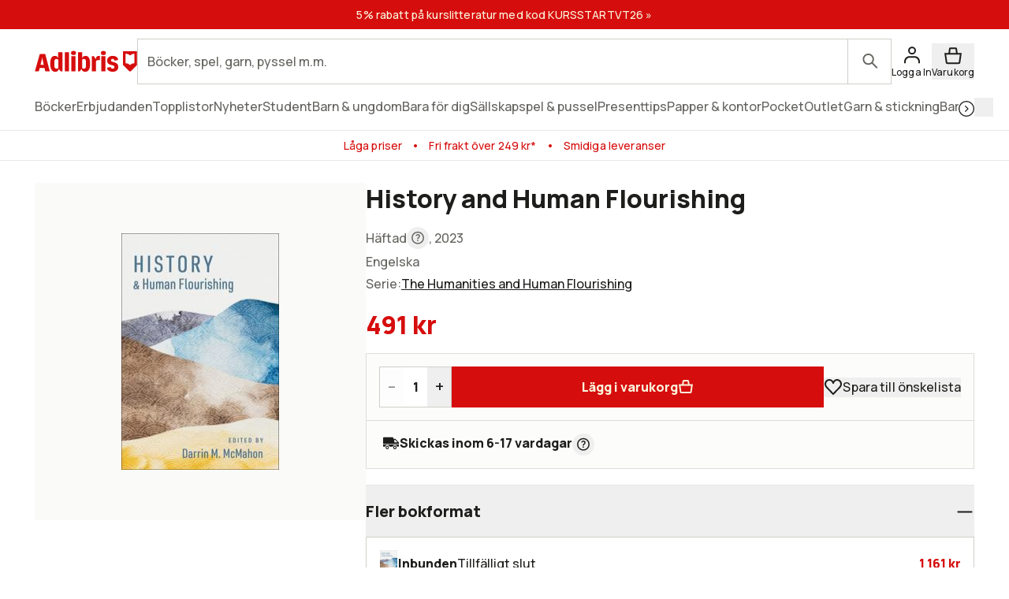

--- FILE ---
content_type: text/html; charset=utf-8
request_url: https://www.adlibris.com/sv/bok/history-and-human-flourishing-9780197625279
body_size: 37285
content:
<!DOCTYPE html><html lang="sv" class="text-full text-text font-sans __variable_bba032  focus:outline-link leading-body selection:bg-decorative-off-white bg-fill-primary selection:text-content-primary h-full "><head><meta charSet="utf-8"/><meta name="viewport" content="width=device-width, initial-scale=1"/><link rel="preload" as="image" href="https://www.adlibris.com/images/9780197625279/history-and-human-flourishing.jpg" fetchPriority="high"/><link rel="preload" as="image" href="https://www.pricerunner.se/widget/cheapest/image/2140?sku=9780197625279&amp;lang=sv&amp;width=100"/><link rel="stylesheet" href="/_next/static/css/adbc87fae01a3a64.css" data-precedence="next"/><link rel="stylesheet" href="/_next/static/css/8991e4f5952c0528.css" data-precedence="next"/><link rel="stylesheet" href="/_next/static/css/0c3a8bd83dbf4f1e.css" data-precedence="next"/><link rel="preload" as="script" fetchPriority="low" href="/_next/static/chunks/webpack-b71d1aed852712fd.js"/><script src="/_next/static/chunks/87c73c54-dd8d81ac9604067c.js" async=""></script><script src="/_next/static/chunks/18-2e1704a096d0179e.js" async=""></script><script src="/_next/static/chunks/main-app-21c297176ac454b4.js" async=""></script><script src="/_next/static/chunks/app/error-f27d5da8cb287bd3.js" async=""></script><script src="/_next/static/chunks/app/%5Blocale%5D/(product)/error-c72937f30fc46436.js" async=""></script><script src="/_next/static/chunks/app/%5Blocale%5D/(product)/bok/%5Bslug%5D/layout-2d580aa029ff377a.js" async=""></script><script src="/_next/static/chunks/9664-bbf55e28a0306eec.js" async=""></script><script src="/_next/static/chunks/1382-18815bb66e3cdd37.js" async=""></script><script src="/_next/static/chunks/3813-756a83f20ec61cb6.js" async=""></script><script src="/_next/static/chunks/1574-af1e482bac163911.js" async=""></script><script src="/_next/static/chunks/8431-a66f0611289afeb9.js" async=""></script><script src="/_next/static/chunks/8365-f8207a8d0e17d411.js" async=""></script><script src="/_next/static/chunks/1413-d332000860f42042.js" async=""></script><script src="/_next/static/chunks/1503-b1571b57c959caaf.js" async=""></script><script src="/_next/static/chunks/6132-8a1fbd88aadd8e2b.js" async=""></script><script src="/_next/static/chunks/7732-74ed28efb3e91847.js" async=""></script><script src="/_next/static/chunks/4627-999965bedb0064a3.js" async=""></script><script src="/_next/static/chunks/2817-21eba3c3874721ed.js" async=""></script><script src="/_next/static/chunks/app/%5Blocale%5D/(product)/bok/%5Bslug%5D/page-2d6b779eeb58af5f.js" async=""></script><script src="/_next/static/chunks/app/%5Blocale%5D/error-182e9dc2f3fbaef0.js" async=""></script><script src="/_next/static/chunks/app/%5Blocale%5D/not-found-4cb4e7ecc93a2d54.js" async=""></script><link rel="preload" href="https://js.testfreaks.com/onpage/adlibris.com-se/head.js" as="script"/><link rel="preload" href="https://js.sentry-cdn.com/7164723bd86e4c3d9472509aa8d75d78.min.js" as="script" crossorigin=""/><meta name="next-size-adjust" content=""/><meta name="google-site-verification" content="YeW2tSwDxSFUlJ7g_XGcZjF14Ewod3Rbm0Sk8t6XkTo"/><link rel="preload" href="/fonts/AdlibrisSans-Medium.woff2" as="font" type="font/woff2" crossorigin="anonymous"/><link rel="preload" href="/fonts/AdlibrisSans-Bold.woff2" as="font" type="font/woff2" crossorigin="anonymous"/><title>History and Human Flourishing -  - häftad (9780197625279) | Adlibris Bokhandel</title><meta name="description" content="Köp boken History and Human Flourishing av  (ISBN 9780197625279) hos Adlibris. Fraktfritt över 249 kr. Alltid bra priser och snabb leverans. | Adlibris"/><link rel="canonical" href="https://www.adlibris.com/sv/bok/history-and-human-flourishing-9780197625279"/><link rel="alternate" hrefLang="sv-SE" href="https://www.adlibris.com/sv/bok/history-and-human-flourishing-9780197625279"/><link rel="alternate" hrefLang="nb-NO" href="https://www.adlibris.com/nb/bok/history-and-human-flourishing-9780197625279"/><link rel="alternate" hrefLang="fi-FI" href="https://www.adlibris.com/fi/kirja/history-and-human-flourishing-9780197625279"/><link rel="alternate" hrefLang="sv-FI" href="https://www.adlibris.com/sv-FI/bok/history-and-human-flourishing-9780197625279"/><link rel="alternate" hrefLang="x-default" href="https://www.adlibris.com/sv/bok/history-and-human-flourishing-9780197625279"/><meta property="og:title" content="History and Human Flourishing -  - häftad (9780197625279) | Adlibris Bokhandel"/><meta property="og:description" content="Köp boken History and Human Flourishing av  (ISBN 9780197625279) hos Adlibris. Fraktfritt över 249 kr. Alltid bra priser och snabb leverans. | Adlibris"/><meta property="og:image" content="https://www.adlibris.com/images/9780197625279/history-and-human-flourishing.jpg"/><meta property="og:image:secure_url" content="https://www.adlibris.com/images/9780197625279/history-and-human-flourishing.jpg"/><meta name="twitter:card" content="summary_large_image"/><meta name="twitter:title" content="History and Human Flourishing -  - häftad (9780197625279) | Adlibris Bokhandel"/><meta name="twitter:description" content="Köp boken History and Human Flourishing av  (ISBN 9780197625279) hos Adlibris. Fraktfritt över 249 kr. Alltid bra priser och snabb leverans. | Adlibris"/><meta name="twitter:image" content="https://www.adlibris.com/images/9780197625279/history-and-human-flourishing.jpg"/><meta name="twitter:image:secure_url" content="https://www.adlibris.com/images/9780197625279/history-and-human-flourishing.jpg"/><link rel="icon" href="/favicon.ico" type="image/x-icon" sizes="48x48"/><link rel="icon" href="/icon.svg?d1c8fa7ec9b2f7b1" type="image/svg+xml" sizes="any"/><link rel="apple-touch-icon" href="/apple-icon.png?84e65ed3c26f5e86" type="image/png" sizes="120x120"/><script src="/_next/static/chunks/polyfills-42372ed130431b0a.js" noModule=""></script></head><body class="relative lg:overflow-y-scroll"><div hidden=""><!--$--><!--/$--></div><div class="relative flex min-h-screen flex-col"><a class="focus:bg-fill-primary  sr-only absolute h-80 w-80 -translate-y-[1000px] transition focus:not-sr-only focus:fixed focus:z-50 focus:translate-y-0 focus:p-16" href="#main-content">Gå direkt till innehållet</a><!--$?--><template id="B:0"></template><div class="skeleton bg-fill-skeleton h-[37px]"></div><div class="bg-fill-primary border-b-1 border-stroke-border-primary top-0 z-30 max-md:pt-[8px] md:sticky"><div class="max-w-1240 page-padding mx-auto flex w-full flex-wrap justify-between gap-12 pt-12  md:flex-nowrap md:items-center md:gap-20"><span class="flex items-center"><svg width="130" height="33" viewBox="0 0 136 33" fill="none" xmlns="http://www.w3.org/2000/svg" class="text-fill-brand"><mask id="unique-a" style="mask-type:luminance" maskUnits="userSpaceOnUse" x="0" y="1" width="136" height="30"><path d="M0 1.527h136v28.475H0V1.527Z" fill="#fff"></path></mask><g mask="url(#unique-a)"><path d="M68.114 21.495c0 2.702-.991 4.085-2.908 4.085-.925 0-1.52-.263-2.247-.988V13.524c.66-.626 1.388-.922 2.313-.922 1.85 0 2.842 1.35 2.842 3.92v4.974Zm-.628-12.978c-2.115 0-3.668 1.055-4.461 2.932V3.774h-5.552v25.364h2.446l2.148-3.393c.562 2.57 2.28 3.92 4.957 3.92 4.262 0 6.576-3.723 6.576-10.607 0-7.016-2.05-10.54-6.114-10.54ZM54.83 4.663c0 1.845-1.19 2.866-3.305 2.866-2.148 0-3.338-1.02-3.338-2.866 0-1.778 1.223-2.8 3.338-2.8s3.305 1.022 3.305 2.8ZM85.199 8.55c.43 0 .892.033 1.255.132v5.699c-.495-.198-1.19-.33-1.883-.33-1.421 0-2.644.56-3.206 1.417v13.67H75.88V8.946h2.61l2.644 4.051v-.066c0-2.865 1.421-4.38 4.065-4.38Zm9.285-3.887c0 1.845-1.156 2.866-3.271 2.866-2.148 0-3.338-1.02-3.338-2.866 0-1.778 1.223-2.8 3.338-2.8 2.082 0 3.272 1.022 3.272 2.8Zm-6.047 4.283h5.486v20.191h-5.486V8.946ZM31.268 24.592c-.727.725-1.322.988-2.247.988-1.917 0-2.908-1.383-2.908-4.084v-4.974c0-2.57.991-3.92 2.842-3.92.925 0 1.652.296 2.313.922v11.068Zm-.066-13.143c-.793-1.877-2.346-2.932-4.461-2.932-4.065 0-6.114 3.525-6.114 10.541 0 6.884 2.314 10.607 6.576 10.607 2.677 0 4.395-1.35 4.957-3.92l2.148 3.393h2.446V3.774h-5.552v7.675Zm79.739 11.825c0 3.887-2.809 6.358-7.237 6.358-4.46 0-7.468-2.076-7.865-5.435l4.99-.89c.232 1.417 1.289 2.273 2.743 2.273 1.355 0 2.247-.823 2.247-2.075 0-1.416-1.09-2.306-3.337-2.734-4.428-.758-6.345-2.57-6.345-5.995 0-3.69 3.007-6.259 7.369-6.259 4.197 0 7.039 2.142 7.303 5.501l-4.99.89c-.033-1.384-.958-2.339-2.28-2.339-1.388 0-2.214.692-2.214 1.877 0 1.153.859 1.746 3.503 2.405 4.362 1.054 6.113 2.899 6.113 6.423Zm-70.916-19.5h5.519v25.364h-5.519V3.774ZM7.74 20.376l1.62-6.588.595-3.294.594 3.294 1.454 6.588H7.74ZM6.814 6.08.205 29.138h5.287l1.19-4.48h6.345l1.09 4.48h6.015L13.985 6.08h-7.17ZM48.75 8.946h5.486v20.191h-5.486V8.946Zm83.679 9.284a8.404 8.404 0 0 0-5.891 2.398 8.404 8.404 0 0 0-5.891-2.398V5.65c2.293 0 4.373.914 5.891 2.398a8.403 8.403 0 0 1 5.891-2.398V18.23ZM117.279 2.292v18.456l8.416 8.39h1.684l8.416-8.39V2.292h-18.516Z" fill="#D60D0D"></path></g></svg></span><div class="w-full max-md:mt-[8px]"><div wai-aria="search" class="flex w-full items-center justify-between"><div class="relative flex w-full items-center"><div class="w-full"><label for="autocomplete-placeholder" class="sr-only"></label><input class="peer/input bg-fill-primary text-content-primary rounded-default w-full appearance-none border-1 border-stroke-border-primary undefined rounded-r-default px-12 py-16 pr-[100px] text-xs focus:outline-stroke-border-primary focus:border-1 focus:outline-none focus:-outline-offset-1 placeholder-shown:pr-[70px] placeholder:text-content-secondary" type="search" spellCheck="false" autoCorrect="off" autoComplete="off" data-testid="search-input-facade" id="autocomplete-placeholder" aria-placeholder="" placeholder="" name="q"/></div><div class="peer-focus/input:border-stroke-border-primary border-stroke-border-primary border-l-1 focus:outline-stroke-border-primary rounded-r-default absolute right-0 grid h-full w-56 flex-shrink-0 cursor-pointer place-content-center bg-inherit focus:outline-2 peer-focus/input:h-[56px]"><span class="sr-only"></span><svg width="24" height="24" viewBox="0 0 24 25" fill="none" xmlns="http://www.w3.org/2000/svg" class="text-content-secondary"><circle cx="9.5" cy="9.5" r="6.5" stroke="currentColor" stroke-width="2"></circle><path d="M19.793 21.207a1 1 0 0 0 1.414-1.415l-1.414 1.415Zm-6.5-6.5 6.5 6.5 1.414-1.415-6.5-6.5-1.414 1.415Z" fill="currentColor"></path></svg></div></div></div></div></div><div class="scrollbar-hide page-padding max-w-1240 mx-auto flex h-56 w-full items-center gap-12 scroll-smooth"><div class="skeleton grid h-20 w-[120px] place-content-center rounded-sm"></div><div class="skeleton grid h-20 w-[120px] place-content-center rounded-sm"></div><div class="skeleton grid h-20 w-[120px] place-content-center rounded-sm"></div><div class="skeleton grid h-20 w-[120px] place-content-center rounded-sm"></div><div class="skeleton grid h-20 w-[120px] place-content-center rounded-sm"></div><div class="skeleton grid h-20 w-[120px] place-content-center rounded-sm"></div><div class="skeleton grid h-20 w-[120px] place-content-center rounded-sm"></div></div><div class="skeleton bg-fill-skeleton h-[58px] md:h-[37px]"></div></div><!--/$--><!--$--><div class="mx-auto w-full"></div><!--/$--><main class="relative flex w-full flex-grow flex-col" id="main-content"><!--$?--><template id="B:1"></template><!--/$--><!--$?--><template id="B:2"></template><!--/$--><div data-testid="pdp-book" class="bg-fill-primary max-w-1240 page-padding pdp-tablet:flex pdp-tablet:gap-20 mx-auto mb-48 w-full pt-28 lg:gap-28 lg:pt-48"><div class="pdp-tablet:sticky pdp-tablet:top-[230px] top-16 flex flex-col self-start"><div class="relative"><div class="pdp-tablet:w-[420px] mb-20 w-full"><div class="relative flex flex-col justify-center py-16 md:py-64"><div class="bg-fill-product pointer-events-none absolute mx-auto h-full w-full mix-blend-multiply"></div><div class="mx-auto flex h-[300px] w-[300px] justify-center "><div tabindex="0" role="button" aria-label="History and Human Flourishing" class="h-full w-full object-contain object-center cursor-auto"><img fetchPriority="high" alt="History and Human Flourishing" class="h-full w-full object-contain object-center" height="250" src="https://www.adlibris.com/images/9780197625279/history-and-human-flourishing.jpg" width="200"/></div></div></div><!--$?--><template id="B:3"></template><!--/$--></div><div class="bg-fill-primary/65 pdp-tablet:mb-0 pdp-tablet:hidden absolute bottom-20 right-0 flex-shrink-0 p-12 md:bg-transparent"><!--$?--><template id="B:4"></template><div class="text-content-disabled micro-2 flex flex-col items-center md:mb-0 md:flex-row md:gap-8 md:text-xs"><svg width="24" height="25" viewBox="0 0 24 25" fill="none" xmlns="http://www.w3.org/2000/svg" class="*:fill-content-disabled"><path fill-rule="evenodd" clip-rule="evenodd" d="M1 8.321c0-3.443 2.675-6.316 6.072-6.316 2.046 0 3.833 1.046 4.928 2.628 1.096-1.582 2.883-2.628 4.928-2.628C20.326 2.005 23 4.878 23 8.321a6.43 6.43 0 0 1-1.762 4.45l-8.514 8.924a1 1 0 0 1-1.447 0l-8.515-8.924A6.43 6.43 0 0 1 1 8.32Z" fill="#ED0C14"></path></svg><span>Spara</span></div><!--/$--></div></div><!--$?--><template id="B:5"></template><!--/$--><!--$--><!--/$--></div><div class="w-full"><header><div class="pdp-tablet:mt-0 mb:mb-8 mb-8 flex flex-col gap-4"><h1 class="heading-default-styling text-lg md:mb-8 md:text-xl">History and Human Flourishing</h1></div><div class="mb-0"><div class="mb-20"><div class="text-content-secondary pb-4"><span class="flex items-center"><span class="inline-flex items-center"><span class="capitalize">häftad</span><span class="sr-only"></span><div class="relative inline-block"><button class="grid h-28 w-28 place-content-center rounded-full "><span class="sr-only"><a target="_blank" rel="noopener noreferrer" href="/sv/kundservice/fragor/information-om-vara-bokformat-och-bandtyper">Läs mer om olika format här</a></span><svg width="24" height="25" viewBox="0 0 24 25" fill="none" xmlns="http://www.w3.org/2000/svg" class="h-[18px] w-[18px]"><path fill-rule="evenodd" clip-rule="evenodd" d="M23 12.143c0 6.075-4.924 11-11 11-6.074 0-11-4.925-11-11s4.926-11 11-11c6.076 0 11 4.925 11 11Zm-11 9a9 9 0 1 0 0-18 9 9 0 0 0 0 18Z" fill="currentColor"></path><path d="M10.826 14.58v-.062c0-.588.078-1.068.234-1.44a3.3 3.3 0 0 1 .594-.954c.24-.264.486-.51.738-.738.36-.3.672-.612.936-.936.264-.324.396-.75.396-1.278 0-.336-.084-.63-.252-.882a1.7 1.7 0 0 0-.63-.576 1.574 1.574 0 0 0-.792-.216c-.384 0-.714.084-.99.252a1.96 1.96 0 0 0-.684.648c-.18.264-.33.552-.45.864l-1.674-.756c.084-.252.222-.54.414-.864.192-.324.444-.642.756-.954a3.99 3.99 0 0 1 1.188-.774c.468-.204 1.014-.306 1.638-.306.684 0 1.296.126 1.836.378s.972.63 1.296 1.134c.324.492.486 1.116.486 1.872 0 .612-.09 1.116-.27 1.512a3.56 3.56 0 0 1-.648 1.026c-.252.288-.522.564-.81.828a11.26 11.26 0 0 0-.648.666c-.204.216-.366.48-.486.792-.108.3-.162.284-.162.764h-2.016Zm1.008 3.474c-.36 0-.654-.096-.882-.288a1.014 1.014 0 0 1-.342-.792c0-.312.114-.576.342-.792a1.27 1.27 0 0 1 .882-.324c.36 0 .654.108.882.324.228.216.342.48.342.792 0 .324-.114.588-.342.792-.216.192-.51.288-.882.288Z" fill="currentColor"></path></svg></button></div></span>, 2023</span></div><div class="text-content-secondary flex items-center gap-8 pb-4 capitalize"><span>Engelska</span></div><div class="text-content-secondary flex gap-8 pb-4">Serie<!-- -->:<!-- --> <a class="link text-link" href="https://www.adlibris.com/se/sok?filter=series%3AThe+Humanities+and+Human+Flourishing">The Humanities and Human Flourishing<!-- --> </a></div><div id="testfreaks-badge" class="mt-[2px]"></div><!--$?--><template id="B:6"></template><!--/$--></div><div class="mb-20 flex items-center gap-16"><!--$?--><template id="B:7"></template><div class="skeleton bg-fill-secondary h-[32px] w-80"></div><!--/$--><img alt="Lägsta pris på PriceRunner" src="https://www.pricerunner.se/widget/cheapest/image/2140?sku=9780197625279&amp;lang=sv&amp;width=100"/></div><div class="bg-fill-inset-primary border-1 border-stroke-insetBox mb-0 flex flex-col items-stretch gap-16 border-b-0 p-16 md:flex-row"><!--$?--><template id="B:8"></template><span class=" border-1 border-stroke-border-primary rounded-default bg-fill-primary flex justify-between font-bold"><button class="text-md font-regular w-[30px] select-none disabled:opacity-50" disabled="">–<span class="sr-only">Minska antal</span></button><label class="flex"><span class="sr-only">Antal</span><input class="[&amp;::-webkit-outer-spin-button]:appearance-none&quot; text-center [appearance:textfield] [&amp;::-webkit-inner-spin-button]:appearance-none w-[30px]" max="150" min="1" type="number" pattern="[0-9]*" disabled="" value="1"/></label><button class="text-md font-regular w-[30px] select-none disabled:opacity-50" disabled="">+<span class="sr-only">Öka antal</span></button></span><button class="button-primary text-content-inverted bg-fill-brand flex w-full items-center gap-8 whitespace-nowrap p-16 md:w-full" disabled="">Lägg i varukorg<svg width="20" height="20" viewBox="0 0 24 25" fill="none" xmlns="http://www.w3.org/2000/svg"><path d="M3.745 22.295 2.153 11.154h19.694l-1.592 11.141a1 1 0 0 1-.99.859H4.735a1 1 0 0 1-.99-.859Z" fill="currentColor" stroke="currentColor" stroke-width="2"></path><path d="m16.13 5.033.742 6.12H7.129l.741-6.12a1 1 0 0 1 .993-.88h6.274a1 1 0 0 1 .993.88Z" stroke="currentColor" stroke-width="2"></path></svg></button><!--/$--><div class="pdp-tablet:flex pdp-tablet:mb-0 hidden flex-shrink-0 items-center"><!--$?--><template id="B:9"></template><div class="text-content-disabled micro-2 flex flex-col items-center md:mb-0 md:flex-row md:gap-8 md:text-xs"><svg width="24" height="25" viewBox="0 0 24 25" fill="none" xmlns="http://www.w3.org/2000/svg" class="*:fill-content-disabled"><path fill-rule="evenodd" clip-rule="evenodd" d="M1 8.321c0-3.443 2.675-6.316 6.072-6.316 2.046 0 3.833 1.046 4.928 2.628 1.096-1.582 2.883-2.628 4.928-2.628C20.326 2.005 23 4.878 23 8.321a6.43 6.43 0 0 1-1.762 4.45l-8.514 8.924a1 1 0 0 1-1.447 0l-8.515-8.924A6.43 6.43 0 0 1 1 8.32Z" fill="#ED0C14"></path></svg><span>Spara till önskelista</span></div><!--/$--></div></div></div></header><div class="bg-fill-inset-primary border-stroke-insetBox border-1 rounded-default pdp-tablet:mb-20 relative z-10 mb-20 flex items-center justify-between px-20 py-16"><!--$?--><template id="B:a"></template><div class="skeleton h-24 w-[220px] rounded-md"></div><!--/$--><!--$--><!--/$--></div><div class="mb-48 empty:hidden"><!--$?--><template id="B:b"></template><!--/$--></div><div class="border-b-1 pdp-tablet:border-0 border-stroke-divider-primary border-solid"><div class="pdp-tablet:hidden block"><div class="border-stroke-divider-primary border-t-1 border-solid"><button type="button" aria-expanded="true" aria-controls="acc-description" id="accordion-id-description" class="leading-heading text-md group flex w-full items-center justify-between pb-20 pt-20 font-sans font-bold aria-expanded:pb-20"><h2 class="text-content-primary scroll-m-[180px] md:scroll-m-[130px]" id="beskrivning">Beskrivning</h2><svg width="24" height="24" viewBox="0 0 24 25" fill="none" xmlns="http://www.w3.org/2000/svg"><rect x="2" y="12" width="20" height="2" rx="1" fill="currentColor"></rect></svg></button><div id="acc-description" role="region" aria-labelledby="accordion-id-description" class="motion-reduce:transition-none grid overflow-hidden transition-all duration-200 ease-in-out" style="grid-template-rows:1fr"><div class="min-h-0"><div class="motion-reduce:transition-none transition-all duration-200 ease-in-out pb-48" style="opacity:1"><div class="flex items-baseline gap-4 flex-col"><div class="relative w-full"><div class="text-content-primary relative cursor-pointer overflow-hidden" style="height:140px"><div><div class="product-page-info-wrapper">The Humanities and Human Flourishing series publishes edited volumes that explore the role of human flourishing in the central disciplines of the humanities, and to what degree the humanities can increase human happiness. This volume examines the relationship between history and human flourishing and, more broadly, investigates the ways in which the arts and humanities are related to human well-being. The essays here represent the efforts of a varied and distinguished group of professional historians to consider a deceptively simple question: what is the value of history for life? Each author asks in what ways historians, their work, and the objects of their inquiry might contribute to human well-being and how they might be encouraged to do so. History, in this volume, refers not just to the past writ large, but also to the discipline and practice of historical inquiry, along with the production and consumption of works of historical representation. Thinking of history in these ways, the contributors address a wide variety of subjects in connection to issues of well-being, considering history across time and place as a vocation, a source of the sublime, a site of play, and a repository of meaning with surprising analogues to religious experience.  Overall, History and Human Flourishing uses personal experience, insight into the professional and scholarly world of historians, and a variety of historical periods and approaches to highlight the value of studying history in discussions of human flourishing. The essays in this volume identify history and the historical craft as tremendous potential resources for human well-being and of vital importance for our times.</div></div></div><div class="pointer-events-none absolute bottom-0 left-0 h-[96px] w-full" style="background:linear-gradient(to top, rgba(255,255,255,0.9) 0%, rgba(255,255,255,0) 50%)"></div></div></div></div></div></div></div></div><!--$?--><template id="B:c"></template><!--/$--><div class="pdp-tablet:hidden block"><div class="border-stroke-divider-primary border-t-1 border-solid"><button type="button" aria-expanded="false" aria-controls="acc-product-info" id="accordion-id-product-info" class="leading-heading text-md group flex w-full items-center justify-between pb-20 pt-20 font-sans font-bold aria-expanded:pb-20"><h2 class="text-content-primary scroll-m-[180px] md:scroll-m-[130px]" id="produktinfo">Produktinfo</h2><svg width="24" height="24" viewBox="0 0 21 21" fill="none" xmlns="http://www.w3.org/2000/svg"><rect x="9.664" y="2.166" width="1.667" height="16.666" rx="0.833" fill="currentColor"></rect><rect x="2.164" y="11.334" width="1.667" height="16.666" rx="0.833" transform="rotate(-90 2.164 11.334)" fill="currentColor"></rect></svg></button><div id="acc-product-info" role="region" aria-labelledby="accordion-id-product-info" class="motion-reduce:transition-none grid overflow-hidden transition-all duration-200 ease-in-out" style="grid-template-rows:0fr"><div class="min-h-0"><div class="motion-reduce:transition-none transition-all duration-200 ease-in-out pb-0" style="opacity:0"><dl class="text-content-secondary flex flex-col gap-8"><div><dt class=" inline-block after:mr-2 after:inline-block after:content-[&#x27;:&#x27;]">Redaktör</dt><dd class="inline-block select-all"><a class="link" href="https://www.adlibris.com/se/sok?q=Darrin+M.+McMahon">Darrin M. McMahon</a></dd></div><div><dt class=" inline-block after:mr-2 after:inline-block after:content-[&#x27;:&#x27;]">ISBN</dt><dd class="inline-block select-all">9780197625279</dd></div><div><dt class=" inline-block after:mr-2 after:inline-block after:content-[&#x27;:&#x27;]">Språk</dt><dd class="inline-block select-all">Engelska</dd></div><div><dt class=" inline-block after:mr-2 after:inline-block after:content-[&#x27;:&#x27;]">Vikt</dt><dd class="inline-block select-all">367 gram</dd></div><div><dt class=" inline-block after:mr-2 after:inline-block after:content-[&#x27;:&#x27;]">Serie</dt><dd class="inline-block select-all"><a class="link" href="https://www.adlibris.com/se/sok?filter=series%3AThe+Humanities+and+Human+Flourishing">The Humanities and Human Flourishing<!-- --> </a></dd></div><div><dt class=" inline-block after:mr-2 after:inline-block after:content-[&#x27;:&#x27;]">Utgivningsdatum</dt><dd class="inline-block select-all">2023-02-08</dd></div><div><dt class=" inline-block after:mr-2 after:inline-block after:content-[&#x27;:&#x27;]">Förlag</dt><dd class="inline-block select-all"><a class="link" href="https://www.adlibris.com/se/sok?filter=publisher%3AOXFORD+UNIVERSITY+PRESS+INC">OXFORD UNIVERSITY PRESS INC</a></dd></div><div><dt class=" inline-block after:mr-2 after:inline-block after:content-[&#x27;:&#x27;]">Sidor</dt><dd class="inline-block select-all">248</dd></div></dl></div></div></div></div></div><div class="pdp-tablet:block mb-48 mt-20 hidden w-full"><div dir="ltr" data-orientation="horizontal"><div role="tablist" aria-orientation="horizontal" class="flex flex-row whitespace-nowrap" tabindex="-1" data-orientation="horizontal" style="outline:none"><button type="button" role="tab" aria-selected="true" aria-controls="radix-_R_2aa5fcnpfiv9jaivb_-content-description" data-state="active" id="radix-_R_2aa5fcnpfiv9jaivb_-trigger-description" class=" text-content-secondary leading-heading aria-selected:text-content-primary aria-selected:bg-fill-primary aria-selected:border-stroke-border-primary border-l-1 border-r-1 border-t-1 aria-selected:rounded-t-default border-transparent px-24 py-20 font-sans text-xs font-bold" tabindex="-1" data-orientation="horizontal" data-radix-collection-item="">Beskrivning</button><button type="button" role="tab" aria-selected="false" aria-controls="radix-_R_2aa5fcnpfiv9jaivb_-content-product-info" data-state="inactive" id="radix-_R_2aa5fcnpfiv9jaivb_-trigger-product-info" class=" text-content-secondary leading-heading aria-selected:text-content-primary aria-selected:bg-fill-primary aria-selected:border-stroke-border-primary border-l-1 border-r-1 border-t-1 aria-selected:rounded-t-default border-transparent px-24 py-20 font-sans text-xs font-bold" tabindex="-1" data-orientation="horizontal" data-radix-collection-item="">Produktinfo</button></div><div data-state="active" data-orientation="horizontal" role="tabpanel" aria-labelledby="radix-_R_2aa5fcnpfiv9jaivb_-trigger-description" id="radix-_R_2aa5fcnpfiv9jaivb_-content-description" tabindex="0" class="border-1 rounded-bl-default rounded-br-default rounded-tr-default border-stroke-border-primary -mt-1" style="animation-duration:0s"><div class="px-28 py-28"><div class="flex items-baseline gap-4 flex-col"><div class="relative w-full"><div class="text-content-primary relative cursor-pointer overflow-hidden" style="height:140px"><div><div class="product-page-info-wrapper">The Humanities and Human Flourishing series publishes edited volumes that explore the role of human flourishing in the central disciplines of the humanities, and to what degree the humanities can increase human happiness. This volume examines the relationship between history and human flourishing and, more broadly, investigates the ways in which the arts and humanities are related to human well-being. The essays here represent the efforts of a varied and distinguished group of professional historians to consider a deceptively simple question: what is the value of history for life? Each author asks in what ways historians, their work, and the objects of their inquiry might contribute to human well-being and how they might be encouraged to do so. History, in this volume, refers not just to the past writ large, but also to the discipline and practice of historical inquiry, along with the production and consumption of works of historical representation. Thinking of history in these ways, the contributors address a wide variety of subjects in connection to issues of well-being, considering history across time and place as a vocation, a source of the sublime, a site of play, and a repository of meaning with surprising analogues to religious experience.  Overall, History and Human Flourishing uses personal experience, insight into the professional and scholarly world of historians, and a variety of historical periods and approaches to highlight the value of studying history in discussions of human flourishing. The essays in this volume identify history and the historical craft as tremendous potential resources for human well-being and of vital importance for our times.</div></div></div><div class="pointer-events-none absolute bottom-0 left-0 h-[96px] w-full" style="background:linear-gradient(to top, rgba(255,255,255,0.9) 0%, rgba(255,255,255,0) 50%)"></div></div></div></div></div><div data-state="inactive" data-orientation="horizontal" role="tabpanel" aria-labelledby="radix-_R_2aa5fcnpfiv9jaivb_-trigger-product-info" hidden="" id="radix-_R_2aa5fcnpfiv9jaivb_-content-product-info" tabindex="0" class="border-1 rounded-bl-default rounded-br-default rounded-tr-default border-stroke-border-primary -mt-1"></div></div></div><!--$?--><template id="B:d"></template><!--/$--><!--$?--><template id="B:e"></template><!--/$--><div id="testfreaks-section" class="testfreaks-section scroll-mt-16 md:scroll-mt-[180px]"><div class="border-stroke-divider-primary border-t-1 border-solid"><button type="button" aria-expanded="false" aria-controls="acc-reviews" id="accordion-id-reviews" class="leading-heading text-md group flex w-full items-center justify-between pb-20 pt-20 font-sans font-bold aria-expanded:pb-20"><h2 class="text-content-primary scroll-m-[180px] md:scroll-m-[130px]" id="kundrecensioner">Kundrecensioner</h2><svg width="24" height="24" viewBox="0 0 21 21" fill="none" xmlns="http://www.w3.org/2000/svg"><rect x="9.664" y="2.166" width="1.667" height="16.666" rx="0.833" fill="currentColor"></rect><rect x="2.164" y="11.334" width="1.667" height="16.666" rx="0.833" transform="rotate(-90 2.164 11.334)" fill="currentColor"></rect></svg></button><div id="acc-reviews" role="region" aria-labelledby="accordion-id-reviews" class="motion-reduce:transition-none grid overflow-hidden transition-all duration-200 ease-in-out" style="grid-template-rows:0fr"><div class="min-h-0"><div class="motion-reduce:transition-none transition-all duration-200 ease-in-out pb-0" style="opacity:0"><div id="testfreaks-reviews" class="w-full"></div></div></div></div></div></div></div></div></div><!--$?--><template id="B:f"></template><!--/$--><!--$?--><template id="B:10"></template><!--/$--><!--$--><!--/$--><div></div></main><!--$?--><template id="B:11"></template><footer class="bg-fill-primary page-padding border-t-1 border-stroke-divider-primary page-padding h-[1180px] py-48 pb-80 pt-48 md:h-[560px]"><div class="max-w-1240 mx-auto grid w-full gap-20 md:grid-cols-4"><div class="grid gap-40"><div class="skeleton h-20 w-[160px] rounded-sm"></div><div class="grid gap-16"><span class="skeleton h-20 w-[120px] rounded-sm"></span><span class="skeleton h-20 w-[120px] rounded-sm"></span><span class="skeleton h-20 w-[120px] rounded-sm"></span><span class="skeleton h-20 w-[120px] rounded-sm"></span><span class="skeleton h-20 w-[120px] rounded-sm"></span><span class="skeleton h-20 w-[120px] rounded-sm"></span><span class="skeleton h-20 w-[120px] rounded-sm"></span><span class="skeleton h-20 w-[120px] rounded-sm"></span></div></div><div class="grid gap-40"><div class="skeleton h-20 w-[160px] rounded-sm"></div><div class="grid gap-16"><span class="skeleton h-20 w-[120px] rounded-sm"></span><span class="skeleton h-20 w-[120px] rounded-sm"></span><span class="skeleton h-20 w-[120px] rounded-sm"></span><span class="skeleton h-20 w-[120px] rounded-sm"></span><span class="skeleton h-20 w-[120px] rounded-sm"></span><span class="skeleton h-20 w-[120px] rounded-sm"></span><span class="skeleton h-20 w-[120px] rounded-sm"></span><span class="skeleton h-20 w-[120px] rounded-sm"></span></div></div><div class="grid gap-40"><div class="skeleton h-20 w-[160px] rounded-sm"></div><div class="grid gap-16"><span class="skeleton h-20 w-[120px] rounded-sm"></span><span class="skeleton h-20 w-[120px] rounded-sm"></span><span class="skeleton h-20 w-[120px] rounded-sm"></span><span class="skeleton h-20 w-[120px] rounded-sm"></span><span class="skeleton h-20 w-[120px] rounded-sm"></span><span class="skeleton h-20 w-[120px] rounded-sm"></span><span class="skeleton h-20 w-[120px] rounded-sm"></span><span class="skeleton h-20 w-[120px] rounded-sm"></span></div></div><div class="grid gap-40"><div class="skeleton h-20 w-[160px] rounded-sm"></div><div class="grid gap-16"><span class="skeleton h-20 w-[120px] rounded-sm"></span><span class="skeleton h-20 w-[120px] rounded-sm"></span><span class="skeleton h-20 w-[120px] rounded-sm"></span><span class="skeleton h-20 w-[120px] rounded-sm"></span><span class="skeleton h-20 w-[120px] rounded-sm"></span><span class="skeleton h-20 w-[120px] rounded-sm"></span><span class="skeleton h-20 w-[120px] rounded-sm"></span><span class="skeleton h-20 w-[120px] rounded-sm"></span></div></div></div></footer><!--/$--><!--$?--><template id="B:12"></template><footer class="bg-fill-primary page-padding border-t-1 border-stroke-divider-primary page-padding h-[1180px] py-48 pb-80 pt-48 md:h-[560px]"><div class="max-w-1240 mx-auto grid w-full gap-20 md:grid-cols-4"><div class="grid gap-40"><div class="skeleton h-20 w-[160px] rounded-sm"></div><div class="grid gap-16"><span class="skeleton h-20 w-[120px] rounded-sm"></span><span class="skeleton h-20 w-[120px] rounded-sm"></span><span class="skeleton h-20 w-[120px] rounded-sm"></span><span class="skeleton h-20 w-[120px] rounded-sm"></span><span class="skeleton h-20 w-[120px] rounded-sm"></span><span class="skeleton h-20 w-[120px] rounded-sm"></span><span class="skeleton h-20 w-[120px] rounded-sm"></span><span class="skeleton h-20 w-[120px] rounded-sm"></span></div></div><div class="grid gap-40"><div class="skeleton h-20 w-[160px] rounded-sm"></div><div class="grid gap-16"><span class="skeleton h-20 w-[120px] rounded-sm"></span><span class="skeleton h-20 w-[120px] rounded-sm"></span><span class="skeleton h-20 w-[120px] rounded-sm"></span><span class="skeleton h-20 w-[120px] rounded-sm"></span><span class="skeleton h-20 w-[120px] rounded-sm"></span><span class="skeleton h-20 w-[120px] rounded-sm"></span><span class="skeleton h-20 w-[120px] rounded-sm"></span><span class="skeleton h-20 w-[120px] rounded-sm"></span></div></div><div class="grid gap-40"><div class="skeleton h-20 w-[160px] rounded-sm"></div><div class="grid gap-16"><span class="skeleton h-20 w-[120px] rounded-sm"></span><span class="skeleton h-20 w-[120px] rounded-sm"></span><span class="skeleton h-20 w-[120px] rounded-sm"></span><span class="skeleton h-20 w-[120px] rounded-sm"></span><span class="skeleton h-20 w-[120px] rounded-sm"></span><span class="skeleton h-20 w-[120px] rounded-sm"></span><span class="skeleton h-20 w-[120px] rounded-sm"></span><span class="skeleton h-20 w-[120px] rounded-sm"></span></div></div><div class="grid gap-40"><div class="skeleton h-20 w-[160px] rounded-sm"></div><div class="grid gap-16"><span class="skeleton h-20 w-[120px] rounded-sm"></span><span class="skeleton h-20 w-[120px] rounded-sm"></span><span class="skeleton h-20 w-[120px] rounded-sm"></span><span class="skeleton h-20 w-[120px] rounded-sm"></span><span class="skeleton h-20 w-[120px] rounded-sm"></span><span class="skeleton h-20 w-[120px] rounded-sm"></span><span class="skeleton h-20 w-[120px] rounded-sm"></span><span class="skeleton h-20 w-[120px] rounded-sm"></span></div></div></div></footer><!--/$--></div><!--$--><!--/$--><script>requestAnimationFrame(function(){$RT=performance.now()});</script><script src="/_next/static/chunks/webpack-b71d1aed852712fd.js" id="_R_" async=""></script><div hidden id="S:0"><script type="application/ld+json">{"@context":"https://schema.org","@type":"Organization","name":"Adlibris","email":"info@adlibris.com","url":"https://adlibris.com/","description":"Upptäck vårt breda sortiment för en inspirerande vardag! Hitta nästa läsupplevelse, allt för ditt kreativa projekt och barnens lek. Alltid bra priser, fri frakt från 349 kr och snabb leverans. Välkommen in till Adlibris!","logo":"https://images.ctfassets.net/8btjtmbbyps0/3VuT6M9a8rYmWao12ycmrX/491340c1312ea84bcc474fea83e05fc1/adlibris-open-graph.png?h=600"}</script><script type="application/ld+json">{"@context":"https://schema.org","@type":"WebSite","url":"/sv","potentialAction":{"@type":"SearchAction","target":"https://www.adlibris.com/sv/sok?&q={search_term_string}","query-input":"required name=search_term_string"}}</script><header class="bg-fill-primary top-0 z-40 md:sticky"><div><a href="https://www.adlibris.com/sv/student"><div id="site-banner" class="bg-fill-brand text-content-inverted mx-auto flex w-full items-center justify-center px-20 py-8 text-center hover:underline"><p class="micro-1 max-w-default m-0 hyphens-none text-balance">5% rabatt på kurslitteratur med kod KURSSTARTVT26<!-- --> »
</p></div></a></div><div class="max-w-1240 page-padding flex flex-wrap justify-between gap-12 pt-12 md:mx-auto md:flex-nowrap md:items-center md:gap-20"><a class="flex items-center" href="/sv"><span class="sr-only">Till startsidan</span><svg width="130" height="33" viewBox="0 0 136 33" fill="none" xmlns="http://www.w3.org/2000/svg" class="text-fill-brand"><mask id="unique-a" style="mask-type:luminance" maskUnits="userSpaceOnUse" x="0" y="1" width="136" height="30"><path d="M0 1.527h136v28.475H0V1.527Z" fill="#fff"></path></mask><g mask="url(#unique-a)"><path d="M68.114 21.495c0 2.702-.991 4.085-2.908 4.085-.925 0-1.52-.263-2.247-.988V13.524c.66-.626 1.388-.922 2.313-.922 1.85 0 2.842 1.35 2.842 3.92v4.974Zm-.628-12.978c-2.115 0-3.668 1.055-4.461 2.932V3.774h-5.552v25.364h2.446l2.148-3.393c.562 2.57 2.28 3.92 4.957 3.92 4.262 0 6.576-3.723 6.576-10.607 0-7.016-2.05-10.54-6.114-10.54ZM54.83 4.663c0 1.845-1.19 2.866-3.305 2.866-2.148 0-3.338-1.02-3.338-2.866 0-1.778 1.223-2.8 3.338-2.8s3.305 1.022 3.305 2.8ZM85.199 8.55c.43 0 .892.033 1.255.132v5.699c-.495-.198-1.19-.33-1.883-.33-1.421 0-2.644.56-3.206 1.417v13.67H75.88V8.946h2.61l2.644 4.051v-.066c0-2.865 1.421-4.38 4.065-4.38Zm9.285-3.887c0 1.845-1.156 2.866-3.271 2.866-2.148 0-3.338-1.02-3.338-2.866 0-1.778 1.223-2.8 3.338-2.8 2.082 0 3.272 1.022 3.272 2.8Zm-6.047 4.283h5.486v20.191h-5.486V8.946ZM31.268 24.592c-.727.725-1.322.988-2.247.988-1.917 0-2.908-1.383-2.908-4.084v-4.974c0-2.57.991-3.92 2.842-3.92.925 0 1.652.296 2.313.922v11.068Zm-.066-13.143c-.793-1.877-2.346-2.932-4.461-2.932-4.065 0-6.114 3.525-6.114 10.541 0 6.884 2.314 10.607 6.576 10.607 2.677 0 4.395-1.35 4.957-3.92l2.148 3.393h2.446V3.774h-5.552v7.675Zm79.739 11.825c0 3.887-2.809 6.358-7.237 6.358-4.46 0-7.468-2.076-7.865-5.435l4.99-.89c.232 1.417 1.289 2.273 2.743 2.273 1.355 0 2.247-.823 2.247-2.075 0-1.416-1.09-2.306-3.337-2.734-4.428-.758-6.345-2.57-6.345-5.995 0-3.69 3.007-6.259 7.369-6.259 4.197 0 7.039 2.142 7.303 5.501l-4.99.89c-.033-1.384-.958-2.339-2.28-2.339-1.388 0-2.214.692-2.214 1.877 0 1.153.859 1.746 3.503 2.405 4.362 1.054 6.113 2.899 6.113 6.423Zm-70.916-19.5h5.519v25.364h-5.519V3.774ZM7.74 20.376l1.62-6.588.595-3.294.594 3.294 1.454 6.588H7.74ZM6.814 6.08.205 29.138h5.287l1.19-4.48h6.345l1.09 4.48h6.015L13.985 6.08h-7.17ZM48.75 8.946h5.486v20.191h-5.486V8.946Zm83.679 9.284a8.404 8.404 0 0 0-5.891 2.398 8.404 8.404 0 0 0-5.891-2.398V5.65c2.293 0 4.373.914 5.891 2.398a8.403 8.403 0 0 1 5.891-2.398V18.23ZM117.279 2.292v18.456l8.416 8.39h1.684l8.416-8.39V2.292h-18.516Z" fill="#D60D0D"></path></g></svg></a><div class="flex items-stretch gap-16 md:order-2 md:gap-20"><div class="gap flex h-full flex-1 flex-col items-center gap-4"><div class="skeleton rounded-default h-24 w-24"></div><div class="skeleton rounded-default h-20 w-[55px]"></div></div><button class="flex-1"><div class="text-content-primary flex flex-col items-center"><div class="grid h-28 w-28 place-content-center"><span class="relative inline-block"><svg width="24" height="25" viewBox="0 0 24 25" fill="none" xmlns="http://www.w3.org/2000/svg"><path d="M3.745 22.295 2.153 11.154h19.694l-1.592 11.141a1 1 0 0 1-.99.859H4.735a1 1 0 0 1-.99-.859ZM16.13 5.033l.742 6.12H7.129l.741-6.12a1 1 0 0 1 .993-.88h6.274a1 1 0 0 1 .993.88Z" stroke="currentColor" stroke-width="2"></path></svg></span></div><span class="micro-2 whitespace-nowrap capitalize">Varukorg</span></div></button></div><div wai-aria="search" class="flex w-full items-center justify-between"><div class="relative flex w-full items-center"><div class="w-full"><label for="autocomplete-placeholder" class="sr-only">Böcker, spel, garn, pyssel m.m.</label><input class="peer/input bg-fill-primary text-content-primary rounded-default w-full appearance-none border-1 border-stroke-border-primary undefined rounded-r-default px-12 py-16 pr-[100px] text-xs focus:outline-stroke-border-primary focus:border-1 focus:outline-none focus:-outline-offset-1 placeholder-shown:pr-[70px] placeholder:text-content-secondary" type="search" spellCheck="false" autoCorrect="off" autoComplete="off" data-testid="search-input-facade" id="autocomplete-placeholder" aria-placeholder="Böcker, spel, garn, pyssel m.m." placeholder="Böcker, spel, garn, pyssel m.m." name="q"/></div><div class="peer-focus/input:border-stroke-border-primary border-stroke-border-primary border-l-1 focus:outline-stroke-border-primary rounded-r-default absolute right-0 grid h-full w-56 flex-shrink-0 cursor-pointer place-content-center bg-inherit focus:outline-2 peer-focus/input:h-[56px]"><span class="sr-only">Böcker, spel, garn, pyssel m.m.</span><svg width="24" height="24" viewBox="0 0 24 25" fill="none" xmlns="http://www.w3.org/2000/svg" class="text-content-secondary"><circle cx="9.5" cy="9.5" r="6.5" stroke="currentColor" stroke-width="2"></circle><path d="M19.793 21.207a1 1 0 0 0 1.414-1.415l-1.414 1.415Zm-6.5-6.5 6.5 6.5 1.414-1.415-6.5-6.5-1.414 1.415Z" fill="currentColor"></path></svg></div></div></div></div><nav class="border-b-1 border-stroke-divider-primary w-full md:sticky"><div class="scrollbar-hide max-w-1240 relative scroll-px-20 overflow-x-auto md:mx-auto md:scroll-px-24"><ul class="scrollbar-hide page-padding flex gap-32 overflow-x-auto scroll-smooth md:gap-40"><li class="text-content-secondary border-b-2 border-fill-primary "><a href="/sv/bocker"><div class="h-fit whitespace-nowrap py-16">Böcker</div></a></li><li class="text-content-secondary border-b-2 border-fill-primary "><a href="/sv/erbjudanden"><div class="h-fit whitespace-nowrap py-16">Erbjudanden</div></a></li><li class="text-content-secondary border-b-2 border-fill-primary "><a href="/sv/topplistor"><div class="h-fit whitespace-nowrap py-16">Topplistor</div></a></li><li class="text-content-secondary border-b-2 border-fill-primary "><a href="/sv/nyheter"><div class="h-fit whitespace-nowrap py-16">Nyheter</div></a></li><li class="text-content-secondary border-b-2 border-fill-primary "><a href="/sv/student"><div class="h-fit whitespace-nowrap py-16">Student</div></a></li><li class="text-content-secondary border-b-2 border-fill-primary "><a href="/sv/barn-ungdom"><div class="h-fit whitespace-nowrap py-16">Barn &amp; ungdom</div></a></li><li class="text-content-secondary border-b-2 border-fill-primary "><a href="/sv/bara-for-dig"><div class="h-fit whitespace-nowrap py-16">Bara för dig</div></a></li><li class="text-content-secondary border-b-2 border-fill-primary "><a href="https://www.adlibris.com/se/avdelning/sallskapsspel-pussel-a1148"><div class="h-fit whitespace-nowrap py-16">Sällskapspel &amp; pussel</div></a></li><li class="text-content-secondary border-b-2 border-fill-primary "><a href="/sv/presenttips"><div class="h-fit whitespace-nowrap py-16">Presenttips</div></a></li><li class="text-content-secondary border-b-2 border-fill-primary "><a href="https://www.adlibris.com/se/avdelning/papper-kontor-a1000"><div class="h-fit whitespace-nowrap py-16">Papper &amp; kontor</div></a></li><li class="text-content-secondary border-b-2 border-fill-primary "><a href="/sv/pocket"><div class="h-fit whitespace-nowrap py-16">Pocket</div></a></li><li class="text-content-secondary border-b-2 border-fill-primary "><a href="/sv/outlet"><div class="h-fit whitespace-nowrap py-16">Outlet</div></a></li><li class="text-content-secondary border-b-2 border-fill-primary "><a href="https://www.adlibris.com/se/avdelning/garn-stickning-a1418"><div class="h-fit whitespace-nowrap py-16">Garn &amp; stickning</div></a></li><li class="text-content-secondary border-b-2 border-fill-primary "><a href="https://www.adlibris.com/se/avdelning/barnpyssel-a1467"><div class="h-fit whitespace-nowrap py-16">Barnpyssel</div></a></li><li class="text-content-secondary border-b-2 border-fill-primary "><a href="https://www.adlibris.com/se/avdelning/leksaker-a1129"><div class="h-fit whitespace-nowrap py-16">Leksaker</div></a></li><li class="text-content-secondary border-b-2 border-fill-primary "><a href="/sv/forfattare"><div class="h-fit whitespace-nowrap py-16">Författare</div></a></li><li class="text-content-secondary border-b-2 border-fill-primary "><a href="/sv/varumarken"><div class="h-fit whitespace-nowrap py-16">Varumärken</div></a></li><li class="text-content-secondary border-b-2 border-fill-primary "><a href="/sv/artiklar-och-tips"><div class="h-fit whitespace-nowrap py-16">Artiklar &amp; tips</div></a></li><li class="text-content-secondary border-b-2 border-fill-primary "><a href="/sv/kundservice"><div class="h-fit whitespace-nowrap py-16">Kundservice</div></a></li><li class="text-content-secondary border-b-2 border-fill-primary "><a href="/sv/om-adlibris/om-adlibris"><div class="h-fit whitespace-nowrap py-16">Om Adlibris</div></a></li></ul><div class="pointer-events-none flex items-center
        opacity-0 from-fill-primary absolute bottom-0 left-0 top-0 m-0 w-44 bg-gradient-to-r to-transparent p-0 transition-opacity duration-300"><button class="pointer-events-none md:pl-24 lg:pl-0"><span class="sr-only">Navigera vänster</span><svg width="31" height="31" viewBox="0 0 31 31" fill="none" xmlns="http://www.w3.org/2000/svg" class="bg-fill-primary hidden w-20 rotate-180 md:block"><path fill-rule="evenodd" clip-rule="evenodd" d="M12.792 9.793a1 1 0 0 1 1.414 0l5 5a1 1 0 0 1 0 1.414l-5 5a1 1 0 0 1-1.414-1.414l4.293-4.293-4.293-4.293a1 1 0 0 1 0-1.414Z" fill="currentColor"></path><rect x="1" y="1" width="29" height="29" rx="14.5" stroke="currentColor" stroke-width="2"></rect></svg></button></div><div class="pointer-events-none flex items-center justify-end
        opacity-100 from-fill-primary absolute
        bottom-0 right-0 top-0 m-0 w-44 bg-gradient-to-l to-transparent p-0  transition-opacity duration-300"><button class="pointer-events-auto hidden md:block md:pr-24 lg:pr-0"><span class="sr-only">Navigera höger</span><div class="bg-fill-primary"><svg width="31" height="31" viewBox="0 0 31 31" fill="none" xmlns="http://www.w3.org/2000/svg" class="h-20 w-20 "><path fill-rule="evenodd" clip-rule="evenodd" d="M12.792 9.793a1 1 0 0 1 1.414 0l5 5a1 1 0 0 1 0 1.414l-5 5a1 1 0 0 1-1.414-1.414l4.293-4.293-4.293-4.293a1 1 0 0 1 0-1.414Z" fill="currentColor"></path><rect x="1" y="1" width="29" height="29" rx="14.5" stroke="currentColor" stroke-width="2"></rect></svg></div></button></div></div></nav><ul class="bg-fill-primary text-content-sale border-b-1 border-stroke-divider-primary flex flex-wrap justify-center gap-x-16 gap-y-4 px-20 py-8 text-center md:gap-x-0"><li class="micro-1 flex items-center"><span>Låga priser</span></li><li class="micro-1 flex items-center"><span class="mx-12 hidden md:inline">•</span><span>Fri frakt över 249 kr*</span></li><li class="micro-1 flex items-center"><span class="mx-12 hidden md:inline">•</span><span>Smidiga leveranser</span></li></ul></header></div><script>$RB=[];$RV=function(a){$RT=performance.now();for(var b=0;b<a.length;b+=2){var c=a[b],e=a[b+1];null!==e.parentNode&&e.parentNode.removeChild(e);var f=c.parentNode;if(f){var g=c.previousSibling,h=0;do{if(c&&8===c.nodeType){var d=c.data;if("/$"===d||"/&"===d)if(0===h)break;else h--;else"$"!==d&&"$?"!==d&&"$~"!==d&&"$!"!==d&&"&"!==d||h++}d=c.nextSibling;f.removeChild(c);c=d}while(c);for(;e.firstChild;)f.insertBefore(e.firstChild,c);g.data="$";g._reactRetry&&requestAnimationFrame(g._reactRetry)}}a.length=0};
$RC=function(a,b){if(b=document.getElementById(b))(a=document.getElementById(a))?(a.previousSibling.data="$~",$RB.push(a,b),2===$RB.length&&("number"!==typeof $RT?requestAnimationFrame($RV.bind(null,$RB)):(a=performance.now(),setTimeout($RV.bind(null,$RB),2300>a&&2E3<a?2300-a:$RT+300-a)))):b.parentNode.removeChild(b)};$RC("B:0","S:0")</script><div hidden id="S:11"><section class="bg-fill-primary border-stroke-divider-primary border-t-1"><h3 class="page-padding max-w-1240 heading-2 m-0 mx-auto pt-28">Mer på Adlibris</h3><div class="page-padding max-w-1240 mx-auto grid gap-48 pb-48 pt-28"><div class="border-t-1 border-stroke-divider-primary grid gap-28 pt-28 md:grid-cols-2"><h4 class="heading-3 m-0 first-letter:uppercase">Om Adlibris</h4><div class="grid gap-28"><p class="text-content-secondary mb-0">Adlibris är Nordens största bokhandel och erbjuder över 13 miljoner boktitlar med det senaste inom spel, pyssel, garn och allt som hör en modern bokhandel till. Campusbokhandeln erbjuder studenter att köpa och sälja både ny och begagnad studentlitteratur och Adlibris Pocket erbjuder ett skräddarsytt och handplockat sortiment i reselägen. Adlibris är en del av Bonnier Group.</p><ul class="grid gap-12 empty:hidden"><li class="flex flex-1 items-center gap-12 whitespace-nowrap"><svg fill="none" xmlns="http://www.w3.org/2000/svg" viewBox="0 0 28 28" height="20" width="20"><path d="m9.844 14 3.463 4.156 4.85-8.312" stroke="currentColor" stroke-width="2" stroke-linecap="round" stroke-linejoin="round"></path><path d="M14 25.083c6.121 0 11.083-4.962 11.083-11.083S20.121 2.917 14 2.917 2.916 7.879 2.916 14 7.88 25.083 14 25.083Z" stroke="currentColor" stroke-width="2" stroke-linecap="round" stroke-linejoin="round"></path></svg><h4 class="heading-5 m-0">Låga priser</h4></li><li class="flex flex-1 items-center gap-12 whitespace-nowrap"><svg fill="none" xmlns="http://www.w3.org/2000/svg" viewBox="0 0 28 28" height="20" width="20"><path d="m9.844 14 3.463 4.156 4.85-8.312" stroke="currentColor" stroke-width="2" stroke-linecap="round" stroke-linejoin="round"></path><path d="M14 25.083c6.121 0 11.083-4.962 11.083-11.083S20.121 2.917 14 2.917 2.916 7.879 2.916 14 7.88 25.083 14 25.083Z" stroke="currentColor" stroke-width="2" stroke-linecap="round" stroke-linejoin="round"></path></svg><h4 class="heading-5 m-0">Fri frakt över 249 kr</h4></li><li class="flex flex-1 items-center gap-12 whitespace-nowrap"><svg fill="none" xmlns="http://www.w3.org/2000/svg" viewBox="0 0 28 28" height="20" width="20"><path d="m9.844 14 3.463 4.156 4.85-8.312" stroke="currentColor" stroke-width="2" stroke-linecap="round" stroke-linejoin="round"></path><path d="M14 25.083c6.121 0 11.083-4.962 11.083-11.083S20.121 2.917 14 2.917 2.916 7.879 2.916 14 7.88 25.083 14 25.083Z" stroke="currentColor" stroke-width="2" stroke-linecap="round" stroke-linejoin="round"></path></svg><h4 class="heading-5 m-0">Smidiga leveranser</h4></li></ul></div></div><div class="border-t-1 border-stroke-divider-primary grid gap-28 pt-28 md:grid-cols-2"><h4 class="heading-3 m-0 first-letter:uppercase">Nyhetsbrev</h4><div class="grid gap-20" data-testid="newsletter-signup"><p class="paragraph text-content-secondary m-0"><span class="text-content-primary font-bold">15% rabatt – för nya prenumeranter!</span>
Anmäl dig till vårt nyhetsbrev och få 15% rabatt på ditt första köp! Du får även exklusiva lästips, erbjudanden och kampanjer direkt till din e-post. Gäller endast online för nya prenumeranter, privatkunder och ej på kurslitteratur, digitala böcker eller presentkort</p><div class="absolute left-[-3000px]"><label tabindex="-1" aria-hidden="true" data-testid="newsletter-signup-from-label" for="from">from</label><input tabindex="-1" aria-hidden="true" id="from" autoComplete="off" data-testid="newsletter-signup-from" name="from"/></div><form data-testid="newsletter-signup-form"><label for="from" aria-hidden="true" class="sr-only">From</label><input type="text" id="from" class="absolute left-[-9999px] top-[-9999px] hidden " aria-hidden="true" tabindex="-1" autoComplete="off" name="from"/><label class="leading-heading grid cursor-pointer gap-8 text-xs font-bold">Din mejl<div class="relative flex w-full items-center"><input formNoValidate="" class="rounded-r-none border-1 bg-fill-primary w-full border-solid bg-content-secondary placeholder:text-content-secondary focus:outline-0 rounded-default leading-body  placeholder:leading-body placeholder:font-regular font-regular text-content-primary px-12 py-16 " type="text" inputMode="email" placeholder="din@mejladress.com" value=""/><button style="background-color:#332424" type="submit" class="button-secondary  text-content-inverted rounded-r-default flex h-full w-[72px] flex-shrink-0 items-center rounded-none"><svg width="24" height="24" viewBox="0 0 24 24" fill="none" xmlns="http://www.w3.org/2000/svg"><g clip-path="url(#unique-a)"><path d="m11.2 16.73 8.3 2.77 3-18-21 12L8 15.67" stroke="currentColor" stroke-width="2" stroke-linecap="round" stroke-linejoin="round"></path><path d="M11 16.5 19 6 8 15.67" stroke="currentColor" stroke-linecap="round" stroke-linejoin="round"></path><path d="m10.5 22.5 3.77-4.74M8 15.67l2.5 6.83.7-5.77" stroke="currentColor" stroke-width="2" stroke-linecap="round" stroke-linejoin="round"></path><path fill="currentColor" d="M11 18.001h2v2h-2z"></path></g><defs><clipPath id="unique-a"><path fill="#fff" d="M0 0h24v24H0z"></path></clipPath></defs></svg><span class="sr-only">Skicka</span></button></div></label></form></div></div><div class="border-t-1 border-stroke-divider-primary grid gap-28 pt-28 md:grid-cols-2"><h4 class="heading-3 m-0 first-letter:uppercase">Vanliga frågor</h4><ul class="grid gap-12"><li><a class="border-1 bg-fill-primary border-stroke-divider-primary rounded-card shadow-card flex items-center justify-between gap-20 px-20 py-16 text-xs hover:underline focus:underline active:underline" href="/sv/kundservice/fragor/genomfora-en-retur-till-adlibris"><span>Genomföra en retur till Adlibris</span><svg viewBox="0 0 25 25" width="24" height="24" xmlns="http://www.w3.org/2000/svg" class="flex shrink-0 rotate-90 items-center"><path d="m12 8-6 6 1.41 1.41L12 10.83l4.59 4.58L18 14z" fill="currentColor"></path></svg></a></li><li><a class="border-1 bg-fill-primary border-stroke-divider-primary rounded-card shadow-card flex items-center justify-between gap-20 px-20 py-16 text-xs hover:underline focus:underline active:underline" href="/sv/kundservice/fragor/hur-du-laddar-ned-adobe-drm-skyddad-e-bok"><span>Hur du laddar ned Adobe-DRM skyddad e-bok</span><svg viewBox="0 0 25 25" width="24" height="24" xmlns="http://www.w3.org/2000/svg" class="flex shrink-0 rotate-90 items-center"><path d="m12 8-6 6 1.41 1.41L12 10.83l4.59 4.58L18 14z" fill="currentColor"></path></svg></a></li><li><a class="border-1 bg-fill-primary border-stroke-divider-primary rounded-card shadow-card flex items-center justify-between gap-20 px-20 py-16 text-xs hover:underline focus:underline active:underline" href="/sv/kundservice/fragor/skapa-din-egen-retursedel"><span>Skapa din egen retursedel</span><svg viewBox="0 0 25 25" width="24" height="24" xmlns="http://www.w3.org/2000/svg" class="flex shrink-0 rotate-90 items-center"><path d="m12 8-6 6 1.41 1.41L12 10.83l4.59 4.58L18 14z" fill="currentColor"></path></svg></a></li><li><a class="border-1 bg-fill-primary border-stroke-divider-primary rounded-card shadow-card flex items-center justify-between gap-20 px-20 py-16 text-xs hover:underline focus:underline active:underline" href="/sv/kundservice/fragor/avboka-din-bestallning"><span>Avboka din beställning</span><svg viewBox="0 0 25 25" width="24" height="24" xmlns="http://www.w3.org/2000/svg" class="flex shrink-0 rotate-90 items-center"><path d="m12 8-6 6 1.41 1.41L12 10.83l4.59 4.58L18 14z" fill="currentColor"></path></svg></a></li><li><a class="border-1 bg-fill-primary border-stroke-divider-primary rounded-card shadow-card flex items-center justify-between gap-20 px-20 py-16 text-xs hover:underline focus:underline active:underline" href="/sv/kundservice/fragor/app-for-nedladdningsbara-bocker"><span>App för nedladdningsbara böcker</span><svg viewBox="0 0 25 25" width="24" height="24" xmlns="http://www.w3.org/2000/svg" class="flex shrink-0 rotate-90 items-center"><path d="m12 8-6 6 1.41 1.41L12 10.83l4.59 4.58L18 14z" fill="currentColor"></path></svg></a></li></ul></div></div></section></div><script>$RC("B:11","S:11")</script><div hidden id="S:12"><footer class="bg-fill-primary border-t-1 border-stroke-divider-primary page-padding py-48"><div class="max-w-1240 mx-auto grid w-full gap-48 md:gap-64"><div><div class=" w-1240 m-0 grid grid-cols-1 gap-16 md:grid-cols-4 md:grid-rows-1"><div><div aria-hidden="true" class="heading-5">Adlibris</div><ul class="text-content-secondary mt-12 grid"><li class="micro-1 w-fit hover:underline"><a href="/sv/om-adlibris/adlibris-butiker"><div class="py-8 lg:py-4">Butiker</div></a></li><li class="micro-1 w-fit hover:underline"><a href="/sv/om-adlibris/event"><div class="py-8 lg:py-4">Event</div></a></li><li class="micro-1 w-fit hover:underline"><a href="/sv/om-adlibris/nyhetsbrev"><div class="py-8 lg:py-4">Nyhetsbrev</div></a></li><li class="micro-1 w-fit hover:underline"><a href="/sv/om-adlibris/presentkort"><div class="py-8 lg:py-4">Presentkort</div></a></li><li class="micro-1 w-fit hover:underline"><a href="/sv/artiklar-och-tips/adlibrispriset"><div class="py-8 lg:py-4">Adlibrispriset</div></a></li><li class="micro-1 w-fit hover:underline"><a class="block py-8 lg:py-4" target="_self" rel="noopener" href="https://campusbokhandeln.se">Campusbokhandeln<!-- --> <svg width="24" height="24" viewBox="0 0 24 25" fill="none" xmlns="http://www.w3.org/2000/svg" class="ml-0.5 inline-flex h-[1rem] w-[1rem] items-end  align-text-top"><path fill-rule="evenodd" clip-rule="evenodd" d="M14 4.81a1 1 0 1 1 0-2h7a1 1 0 0 1 1 1v7a1 1 0 1 1-2 0V6.224l-9.293 9.293a1 1 0 1 1-1.414-1.414l9.292-9.293H14Zm-9 4a1 1 0 0 0-1 1v10a1 1 0 0 0 1 1h10a1 1 0 0 0 1-1v-5a1 1 0 0 1 2 0v5a3 3 0 0 1-3 3H5a3 3 0 0 1-3-3v-10a3 3 0 0 1 3-3h5a1 1 0 0 1 0 2H5Z" fill="currentColor"></path></svg></a></li><li class="micro-1 w-fit hover:underline"><a href="/sv/om-adlibris/adlibris-pocket"><div class="py-8 lg:py-4">Adlibris Pocket</div></a></li><li class="micro-1 w-fit hover:underline"><a class="block py-8 lg:py-4" target="_blank" rel="noopener" href="https://storkund.adlibris.com/">Bibliotek &amp; offentlig verksamhet<!-- --> <svg width="24" height="24" viewBox="0 0 24 25" fill="none" xmlns="http://www.w3.org/2000/svg" class="ml-0.5 inline-flex h-[1rem] w-[1rem] items-end  align-text-top"><path fill-rule="evenodd" clip-rule="evenodd" d="M14 4.81a1 1 0 1 1 0-2h7a1 1 0 0 1 1 1v7a1 1 0 1 1-2 0V6.224l-9.293 9.293a1 1 0 1 1-1.414-1.414l9.292-9.293H14Zm-9 4a1 1 0 0 0-1 1v10a1 1 0 0 0 1 1h10a1 1 0 0 0 1-1v-5a1 1 0 0 1 2 0v5a3 3 0 0 1-3 3H5a3 3 0 0 1-3-3v-10a3 3 0 0 1 3-3h5a1 1 0 0 1 0 2H5Z" fill="currentColor"></path></svg></a></li><li class="micro-1 w-fit hover:underline"><a href="/sv/om-adlibris/om-adlibris"><div class="py-8 lg:py-4">Om oss</div></a></li><li class="micro-1 w-fit hover:underline"><a href="/sv/om-adlibris/jobba-pa-adlibris"><div class="py-8 lg:py-4">Jobba hos oss</div></a></li><li class="micro-1 w-fit hover:underline"><a href="/sv/pressrum"><div class="py-8 lg:py-4">Press</div></a></li></ul></div><div><div aria-hidden="true" class="heading-5">Mitt konto</div><ul class="text-content-secondary mt-12 grid"><li class="micro-1 w-fit hover:underline"><a class="block py-8 lg:py-4" target="_self" rel="" href="https://www.adlibris.com/se/konto/orders">Beställningar<!-- --> </a></li><li class="micro-1 w-fit hover:underline"><a class="block py-8 lg:py-4" target="_self" rel="" href="https://www.adlibris.com/se/onskelista/watch">Önskelistor<!-- --> </a></li><li class="micro-1 w-fit hover:underline"><a class="block py-8 lg:py-4" target="_self" rel="" href="https://www.adlibris.com/se/bevakningar/watch">Bevakningar<!-- --> </a></li><li class="micro-1 w-fit hover:underline"><a class="block py-8 lg:py-4" target="_self" rel="" href="https://www.adlibris.com/se/konto/library">Digitalt bibliotek<!-- --> </a></li></ul></div><div><div aria-hidden="true" class="heading-5">Kundservice</div><ul class="text-content-secondary mt-12 grid"><li class="micro-1 w-fit hover:underline"><a href="/sv/kundservice"><div class="py-8 lg:py-4">Kontakta oss</div></a></li><li class="micro-1 w-fit hover:underline"><a href="/sv/om-adlibris/kop-och-leveransvillkor"><div class="py-8 lg:py-4">Köpvillkor</div></a></li><li class="micro-1 w-fit hover:underline"><a href="/sv/om-adlibris/personuppgiftspolicy"><div class="py-8 lg:py-4">Personuppgifter</div></a></li><li class="micro-1 w-fit hover:underline"><a href="/sv/om-adlibris/produktsakerhet"><div class="py-8 lg:py-4">Produktsäkerhet</div></a></li><li class="micro-1 w-fit hover:underline"><a href="/sv/om-adlibris/digital-tillganglighet"><div class="py-8 lg:py-4">Digital tillgänglighet</div></a></li><li class="micro-1 w-fit hover:underline"><a href="/sv/om-adlibris/cookies"><div class="py-8 lg:py-4">Cookie policy</div></a></li><li class="micro-1 w-fit hover:underline"><button class="micro-1 w-fit py-8 hover:underline lg:py-4">Anpassa cookies</button></li></ul></div><div class="flex gap-20 md:justify-end"><a class="block py-12" href="https://www.facebook.com/adlibris.com/"><span class="sr-only">Facebook</span><svg width="24" height="24" viewBox="0 0 24 24" fill="none" xmlns="http://www.w3.org/2000/svg" class="h-28 w-28"><path d="M12 1.998c-5.523 0-10 4.5-10 10.051 0 5.04 3.693 9.2 8.505 9.928v-7.264H8.031v-2.642h2.474v-1.758c0-2.91 1.411-4.188 3.818-4.188 1.153 0 1.762.085 2.051.125v2.306h-1.642c-1.021 0-1.378.974-1.378 2.071v1.444h2.994l-.406 2.643h-2.588v7.284c4.88-.666 8.646-4.86 8.646-9.949C22 6.5 17.523 2 12 2Z" fill="currentColor"></path></svg></a><a class="block py-12" href="https://www.instagram.com/adlibris.com"><span class="sr-only">Instagram</span><svg width="28" height="28" viewBox="0 0 28 28" fill="none" xmlns="http://www.w3.org/2000/svg"><path d="M8.202.098c-1.49.07-2.507.308-3.396.658-.92.359-1.7.84-2.477 1.619A6.858 6.858 0 0 0 .72 4.856c-.345.891-.578 1.91-.644 3.4-.066 1.49-.08 1.97-.073 5.771.007 3.802.024 4.279.096 5.772.071 1.49.308 2.506.657 3.396.36.92.84 1.7 1.62 2.477a6.85 6.85 0 0 0 2.483 1.61c.89.344 1.909.578 3.399.644 1.49.065 1.97.08 5.77.073 3.801-.008 4.28-.024 5.773-.095 1.493-.071 2.505-.31 3.395-.657.92-.36 1.7-.84 2.476-1.62a6.862 6.862 0 0 0 1.61-2.483c.345-.89.579-1.909.644-3.398.065-1.494.08-1.971.073-5.772-.007-3.802-.024-4.278-.095-5.771-.071-1.493-.308-2.507-.657-3.397-.36-.92-.84-1.7-1.62-2.477A6.832 6.832 0 0 0 23.145.72C22.253.376 21.235.14 19.745.077c-1.49-.065-1.97-.081-5.772-.074-3.802.007-4.278.024-5.771.096Zm.163 25.309c-1.365-.06-2.106-.286-2.6-.476a4.359 4.359 0 0 1-1.612-1.044 4.313 4.313 0 0 1-1.05-1.608c-.192-.494-.423-1.234-.487-2.6-.07-1.474-.084-1.917-.092-5.655-.008-3.738.006-4.18.071-5.656.058-1.364.286-2.106.476-2.6a4.335 4.335 0 0 1 1.044-1.612 4.322 4.322 0 0 1 1.608-1.05c.494-.192 1.234-.422 2.598-.486 1.477-.07 1.92-.084 5.656-.093 3.738-.008 4.181.006 5.658.071 1.364.06 2.106.286 2.6.476a4.33 4.33 0 0 1 1.611 1.044c.492.49.795.954 1.05 1.609.194.492.423 1.232.487 2.597.07 1.477.086 1.92.093 5.656.007 3.737-.006 4.18-.071 5.656-.06 1.365-.286 2.107-.476 2.601a4.338 4.338 0 0 1-1.045 1.612 4.324 4.324 0 0 1-1.608 1.05c-.492.192-1.234.422-2.597.487-1.476.07-1.919.084-5.657.092-3.739.008-4.18-.007-5.656-.071M19.778 6.518a1.68 1.68 0 1 0 3.36-.005 1.68 1.68 0 0 0-3.36.005ZM6.812 14.014a7.19 7.19 0 1 0 14.376-.03 7.19 7.19 0 0 0-14.376.03Zm2.521-.005a4.667 4.667 0 1 1 9.335-.018 4.667 4.667 0 0 1-9.335.018Z" fill="currentColor"></path></svg></a></div></div><div class="mb-40 mt-20"><p class="micro-1 text-content-secondary last:mb-0">*Fri frakt gäller ekonomifrakt för privatpersoner och kan väljas i kassan vid köp över 249 kr.</p></div><ul class="flex flex-wrap gap-20 md:gap-32 "><li tabindex="-1" aria-hidden="true" class="flex items-center"><img loading="lazy" src="https://images.ctfassets.net/8btjtmbbyps0/53eUis1RnkPkGQmFMUgEen/1d071b7f445e68029fa170b627536dc6/Visa.png" class="h-24 w-fit" width="51" height="35" alt="Visa"/></li><li tabindex="-1" aria-hidden="true" class="flex items-center"><img loading="lazy" src="https://images.ctfassets.net/8btjtmbbyps0/5o02AmQdmLfhAWFajAkz0y/6fc1ff408998ba46ada4bfd56c92ff04/Mastercard.png" class="h-24 w-fit" width="41" height="35" alt="Mastercard"/></li><li tabindex="-1" aria-hidden="true" class="flex items-center"><img loading="lazy" src="https://images.ctfassets.net/8btjtmbbyps0/5MdGndWK390JopB1T8dQYD/3be64afc4db66f2039bb3c7fb85cb0fb/KlarnaNew.png" class="h-24 w-fit" width="66" height="35" alt="Klarna"/></li><li tabindex="-1" aria-hidden="true" class="flex items-center"><img loading="lazy" src="https://images.ctfassets.net/8btjtmbbyps0/52fTwnXP99qBWgwvUl4X5c/57772f3f1e4e90db4c227f9893e4d3d2/ApplePay.png" class="h-24 w-fit" width="54" height="34" alt="ApplePay"/></li><li tabindex="-1" aria-hidden="true" class="flex items-center"><img loading="lazy" src="https://images.ctfassets.net/8btjtmbbyps0/4QW4ZymfqOR2n9CI8t7uCc/b1f27972b130d44849cc09400f091c4c/instabox.png" class="h-24 w-fit" width="77" height="35" alt="Instabox"/></li><li tabindex="-1" aria-hidden="true" class="flex items-center"><img loading="lazy" src="https://images.ctfassets.net/8btjtmbbyps0/4rbJVolGtaM9bMWLslG1zh/8d24d363999bcd74e82ffc0f701ef3dc/City_Mail.png" class="h-24 w-fit" width="55" height="51" alt="City Mail"/></li><li tabindex="-1" aria-hidden="true" class="flex items-center"><img loading="lazy" src="https://images.ctfassets.net/8btjtmbbyps0/dAlkIVsdExCdTLZrRlrHz/97175339d2677a34d574a1cb2b92b92a/Swish.png" class="h-24 w-fit" width="100" height="35" alt="Swish"/></li><li tabindex="-1" aria-hidden="true" class="flex items-center"><img loading="lazy" src="https://images.ctfassets.net/8btjtmbbyps0/423nKAQqY9B5BMqBCQDV0F/5e664accab6c7fc5fa5f6e19f64ccf65/Airmee.png" class="h-24 w-fit" width="75" height="35" alt="Airmee"/></li><li tabindex="-1" aria-hidden="true" class="flex items-center"><img loading="lazy" src="https://images.ctfassets.net/8btjtmbbyps0/2yHehBohh6R7rxLOxvy5tb/e05f40b979c03dbec72e6150d302dfda/DB_Schenker.png" class="h-24 w-fit" width="129" height="35" alt="DB Schenker"/></li><li tabindex="-1" aria-hidden="true" class="flex items-center"><img loading="lazy" src="https://images.ctfassets.net/8btjtmbbyps0/2q0hIr0vuG9ttElItiI0LI/612f921e704ae312b40f4dcb3c7e592c/Early_Bird.png" class="h-24 w-fit" width="71" height="35" alt="Early Bird"/></li><li tabindex="-1" aria-hidden="true" class="flex items-center"><img loading="lazy" src="https://images.ctfassets.net/8btjtmbbyps0/6o2UGaRFXvsAsVx3YswKjA/48a29c36af1cbaf422479c8f068f06f7/Hallbar_E-handel.png" class="h-24 w-fit" width="39" height="35" alt="Hallbar E-handel"/></li><li tabindex="-1" aria-hidden="true" class="flex items-center"><img loading="lazy" src="https://images.ctfassets.net/8btjtmbbyps0/7ew9F6Zs1uz4vpFtNrhPtQ/8aec876eed3a59e7c20f6ec60571ba04/Arets_E-handlare.png" class="h-24 w-fit" width="29" height="35" alt="Arets E-handlare"/></li><li class="teh-certificate flex justify-center opacity-70" data-size="24" data-color="black"></li></ul></div><span class="micro-2 text-content-secondary">Adlibris AB Copyright ©️ 1999 - <!-- -->2026</span></div></footer></div><script>$RC("B:12","S:12")</script><script>(self.__next_f=self.__next_f||[]).push([0])</script><script>self.__next_f.push([1,"1:\"$Sreact.fragment\"\n2:I[85341,[],\"\"]\n3:I[81869,[\"8039\",\"static/chunks/app/error-f27d5da8cb287bd3.js\"],\"default\"]\n4:I[90025,[],\"\"]\n6:I[36483,[\"301\",\"static/chunks/app/%5Blocale%5D/(product)/error-c72937f30fc46436.js\"],\"default\"]\n9:I[15104,[],\"OutletBoundary\"]\nb:I[94777,[],\"AsyncMetadataOutlet\"]\nd:I[15104,[],\"ViewportBoundary\"]\nf:I[15104,[],\"MetadataBoundary\"]\n10:\"$Sreact.suspense\"\n12:I[34431,[],\"\"]\n13:I[36023,[\"6294\",\"static/chunks/app/%5Blocale%5D/(product)/bok/%5Bslug%5D/layout-2d580aa029ff377a.js\"],\"default\"]\n"])</script><script>self.__next_f.push([1,"14:I[86794,[\"9664\",\"static/chunks/9664-bbf55e28a0306eec.js\",\"1382\",\"static/chunks/1382-18815bb66e3cdd37.js\",\"3813\",\"static/chunks/3813-756a83f20ec61cb6.js\",\"1574\",\"static/chunks/1574-af1e482bac163911.js\",\"8431\",\"static/chunks/8431-a66f0611289afeb9.js\",\"8365\",\"static/chunks/8365-f8207a8d0e17d411.js\",\"1413\",\"static/chunks/1413-d332000860f42042.js\",\"1503\",\"static/chunks/1503-b1571b57c959caaf.js\",\"6132\",\"static/chunks/6132-8a1fbd88aadd8e2b.js\",\"7732\",\"static/chunks/7732-74ed28efb3e91847.js\",\"4627\",\"static/chunks/4627-999965bedb0064a3.js\",\"2817\",\"static/chunks/2817-21eba3c3874721ed.js\",\"2453\",\"static/chunks/app/%5Blocale%5D/(product)/bok/%5Bslug%5D/page-2d6b779eeb58af5f.js\"],\"default\"]\n"])</script><script>self.__next_f.push([1,"15:I[68988,[\"9664\",\"static/chunks/9664-bbf55e28a0306eec.js\",\"1382\",\"static/chunks/1382-18815bb66e3cdd37.js\",\"3813\",\"static/chunks/3813-756a83f20ec61cb6.js\",\"1574\",\"static/chunks/1574-af1e482bac163911.js\",\"8431\",\"static/chunks/8431-a66f0611289afeb9.js\",\"8365\",\"static/chunks/8365-f8207a8d0e17d411.js\",\"1413\",\"static/chunks/1413-d332000860f42042.js\",\"1503\",\"static/chunks/1503-b1571b57c959caaf.js\",\"6132\",\"static/chunks/6132-8a1fbd88aadd8e2b.js\",\"7732\",\"static/chunks/7732-74ed28efb3e91847.js\",\"4627\",\"static/chunks/4627-999965bedb0064a3.js\",\"2817\",\"static/chunks/2817-21eba3c3874721ed.js\",\"2453\",\"static/chunks/app/%5Blocale%5D/(product)/bok/%5Bslug%5D/page-2d6b779eeb58af5f.js\"],\"AuthenticationProvider\"]\n"])</script><script>self.__next_f.push([1,"16:I[58346,[\"9664\",\"static/chunks/9664-bbf55e28a0306eec.js\",\"1382\",\"static/chunks/1382-18815bb66e3cdd37.js\",\"3813\",\"static/chunks/3813-756a83f20ec61cb6.js\",\"1574\",\"static/chunks/1574-af1e482bac163911.js\",\"8431\",\"static/chunks/8431-a66f0611289afeb9.js\",\"8365\",\"static/chunks/8365-f8207a8d0e17d411.js\",\"1413\",\"static/chunks/1413-d332000860f42042.js\",\"1503\",\"static/chunks/1503-b1571b57c959caaf.js\",\"6132\",\"static/chunks/6132-8a1fbd88aadd8e2b.js\",\"7732\",\"static/chunks/7732-74ed28efb3e91847.js\",\"4627\",\"static/chunks/4627-999965bedb0064a3.js\",\"2817\",\"static/chunks/2817-21eba3c3874721ed.js\",\"2453\",\"static/chunks/app/%5Blocale%5D/(product)/bok/%5Bslug%5D/page-2d6b779eeb58af5f.js\"],\"default\"]\n"])</script><script>self.__next_f.push([1,"17:I[11796,[\"9664\",\"static/chunks/9664-bbf55e28a0306eec.js\",\"1382\",\"static/chunks/1382-18815bb66e3cdd37.js\",\"3813\",\"static/chunks/3813-756a83f20ec61cb6.js\",\"1574\",\"static/chunks/1574-af1e482bac163911.js\",\"8431\",\"static/chunks/8431-a66f0611289afeb9.js\",\"8365\",\"static/chunks/8365-f8207a8d0e17d411.js\",\"1413\",\"static/chunks/1413-d332000860f42042.js\",\"1503\",\"static/chunks/1503-b1571b57c959caaf.js\",\"6132\",\"static/chunks/6132-8a1fbd88aadd8e2b.js\",\"7732\",\"static/chunks/7732-74ed28efb3e91847.js\",\"4627\",\"static/chunks/4627-999965bedb0064a3.js\",\"2817\",\"static/chunks/2817-21eba3c3874721ed.js\",\"2453\",\"static/chunks/app/%5Blocale%5D/(product)/bok/%5Bslug%5D/page-2d6b779eeb58af5f.js\"],\"default\"]\n"])</script><script>self.__next_f.push([1,"18:I[93690,[\"9664\",\"static/chunks/9664-bbf55e28a0306eec.js\",\"1382\",\"static/chunks/1382-18815bb66e3cdd37.js\",\"3813\",\"static/chunks/3813-756a83f20ec61cb6.js\",\"1574\",\"static/chunks/1574-af1e482bac163911.js\",\"8431\",\"static/chunks/8431-a66f0611289afeb9.js\",\"8365\",\"static/chunks/8365-f8207a8d0e17d411.js\",\"1413\",\"static/chunks/1413-d332000860f42042.js\",\"1503\",\"static/chunks/1503-b1571b57c959caaf.js\",\"6132\",\"static/chunks/6132-8a1fbd88aadd8e2b.js\",\"7732\",\"static/chunks/7732-74ed28efb3e91847.js\",\"4627\",\"static/chunks/4627-999965bedb0064a3.js\",\"2817\",\"static/chunks/2817-21eba3c3874721ed.js\",\"2453\",\"static/chunks/app/%5Blocale%5D/(product)/bok/%5Bslug%5D/page-2d6b779eeb58af5f.js\"],\"ConsentProvider\"]\n"])</script><script>self.__next_f.push([1,"19:I[39381,[\"9664\",\"static/chunks/9664-bbf55e28a0306eec.js\",\"1382\",\"static/chunks/1382-18815bb66e3cdd37.js\",\"3813\",\"static/chunks/3813-756a83f20ec61cb6.js\",\"1574\",\"static/chunks/1574-af1e482bac163911.js\",\"8431\",\"static/chunks/8431-a66f0611289afeb9.js\",\"8365\",\"static/chunks/8365-f8207a8d0e17d411.js\",\"1413\",\"static/chunks/1413-d332000860f42042.js\",\"1503\",\"static/chunks/1503-b1571b57c959caaf.js\",\"6132\",\"static/chunks/6132-8a1fbd88aadd8e2b.js\",\"7732\",\"static/chunks/7732-74ed28efb3e91847.js\",\"4627\",\"static/chunks/4627-999965bedb0064a3.js\",\"2817\",\"static/chunks/2817-21eba3c3874721ed.js\",\"2453\",\"static/chunks/app/%5Blocale%5D/(product)/bok/%5Bslug%5D/page-2d6b779eeb58af5f.js\"],\"default\"]\n"])</script><script>self.__next_f.push([1,"1a:I[61076,[\"9664\",\"static/chunks/9664-bbf55e28a0306eec.js\",\"1382\",\"static/chunks/1382-18815bb66e3cdd37.js\",\"3813\",\"static/chunks/3813-756a83f20ec61cb6.js\",\"1574\",\"static/chunks/1574-af1e482bac163911.js\",\"8431\",\"static/chunks/8431-a66f0611289afeb9.js\",\"8365\",\"static/chunks/8365-f8207a8d0e17d411.js\",\"1413\",\"static/chunks/1413-d332000860f42042.js\",\"1503\",\"static/chunks/1503-b1571b57c959caaf.js\",\"6132\",\"static/chunks/6132-8a1fbd88aadd8e2b.js\",\"7732\",\"static/chunks/7732-74ed28efb3e91847.js\",\"4627\",\"static/chunks/4627-999965bedb0064a3.js\",\"2817\",\"static/chunks/2817-21eba3c3874721ed.js\",\"2453\",\"static/chunks/app/%5Blocale%5D/(product)/bok/%5Bslug%5D/page-2d6b779eeb58af5f.js\"],\"CartProvider\"]\n"])</script><script>self.__next_f.push([1,"1b:I[16309,[\"9664\",\"static/chunks/9664-bbf55e28a0306eec.js\",\"1382\",\"static/chunks/1382-18815bb66e3cdd37.js\",\"3813\",\"static/chunks/3813-756a83f20ec61cb6.js\",\"1574\",\"static/chunks/1574-af1e482bac163911.js\",\"8431\",\"static/chunks/8431-a66f0611289afeb9.js\",\"8365\",\"static/chunks/8365-f8207a8d0e17d411.js\",\"1413\",\"static/chunks/1413-d332000860f42042.js\",\"1503\",\"static/chunks/1503-b1571b57c959caaf.js\",\"6132\",\"static/chunks/6132-8a1fbd88aadd8e2b.js\",\"7732\",\"static/chunks/7732-74ed28efb3e91847.js\",\"4627\",\"static/chunks/4627-999965bedb0064a3.js\",\"2817\",\"static/chunks/2817-21eba3c3874721ed.js\",\"2453\",\"static/chunks/app/%5Blocale%5D/(product)/bok/%5Bslug%5D/page-2d6b779eeb58af5f.js\"],\"ErrorBoundary\"]\n"])</script><script>self.__next_f.push([1,"2a:I[96340,[\"9664\",\"static/chunks/9664-bbf55e28a0306eec.js\",\"1382\",\"static/chunks/1382-18815bb66e3cdd37.js\",\"3813\",\"static/chunks/3813-756a83f20ec61cb6.js\",\"1574\",\"static/chunks/1574-af1e482bac163911.js\",\"8431\",\"static/chunks/8431-a66f0611289afeb9.js\",\"8365\",\"static/chunks/8365-f8207a8d0e17d411.js\",\"1413\",\"static/chunks/1413-d332000860f42042.js\",\"1503\",\"static/chunks/1503-b1571b57c959caaf.js\",\"6132\",\"static/chunks/6132-8a1fbd88aadd8e2b.js\",\"7732\",\"static/chunks/7732-74ed28efb3e91847.js\",\"4627\",\"static/chunks/4627-999965bedb0064a3.js\",\"2817\",\"static/chunks/2817-21eba3c3874721ed.js\",\"2453\",\"static/chunks/app/%5Blocale%5D/(product)/bok/%5Bslug%5D/page-2d6b779eeb58af5f.js\"],\"default\"]\n"])</script><script>self.__next_f.push([1,"2c:I[61668,[\"8530\",\"static/chunks/app/%5Blocale%5D/error-182e9dc2f3fbaef0.js\"],\"default\"]\n2d:I[39498,[\"3224\",\"static/chunks/app/%5Blocale%5D/not-found-4cb4e7ecc93a2d54.js\"],\"default\"]\n"])</script><script>self.__next_f.push([1,"30:I[45165,[\"9664\",\"static/chunks/9664-bbf55e28a0306eec.js\",\"1382\",\"static/chunks/1382-18815bb66e3cdd37.js\",\"3813\",\"static/chunks/3813-756a83f20ec61cb6.js\",\"1574\",\"static/chunks/1574-af1e482bac163911.js\",\"8431\",\"static/chunks/8431-a66f0611289afeb9.js\",\"8365\",\"static/chunks/8365-f8207a8d0e17d411.js\",\"1413\",\"static/chunks/1413-d332000860f42042.js\",\"1503\",\"static/chunks/1503-b1571b57c959caaf.js\",\"6132\",\"static/chunks/6132-8a1fbd88aadd8e2b.js\",\"7732\",\"static/chunks/7732-74ed28efb3e91847.js\",\"4627\",\"static/chunks/4627-999965bedb0064a3.js\",\"2817\",\"static/chunks/2817-21eba3c3874721ed.js\",\"2453\",\"static/chunks/app/%5Blocale%5D/(product)/bok/%5Bslug%5D/page-2d6b779eeb58af5f.js\"],\"\"]\n"])</script><script>self.__next_f.push([1,"31:I[84550,[\"9664\",\"static/chunks/9664-bbf55e28a0306eec.js\",\"1382\",\"static/chunks/1382-18815bb66e3cdd37.js\",\"3813\",\"static/chunks/3813-756a83f20ec61cb6.js\",\"1574\",\"static/chunks/1574-af1e482bac163911.js\",\"8431\",\"static/chunks/8431-a66f0611289afeb9.js\",\"8365\",\"static/chunks/8365-f8207a8d0e17d411.js\",\"1413\",\"static/chunks/1413-d332000860f42042.js\",\"1503\",\"static/chunks/1503-b1571b57c959caaf.js\",\"6132\",\"static/chunks/6132-8a1fbd88aadd8e2b.js\",\"7732\",\"static/chunks/7732-74ed28efb3e91847.js\",\"4627\",\"static/chunks/4627-999965bedb0064a3.js\",\"2817\",\"static/chunks/2817-21eba3c3874721ed.js\",\"2453\",\"static/chunks/app/%5Blocale%5D/(product)/bok/%5Bslug%5D/page-2d6b779eeb58af5f.js\"],\"default\"]\n"])</script><script>self.__next_f.push([1,"32:I[23193,[\"9664\",\"static/chunks/9664-bbf55e28a0306eec.js\",\"1382\",\"static/chunks/1382-18815bb66e3cdd37.js\",\"3813\",\"static/chunks/3813-756a83f20ec61cb6.js\",\"1574\",\"static/chunks/1574-af1e482bac163911.js\",\"8431\",\"static/chunks/8431-a66f0611289afeb9.js\",\"8365\",\"static/chunks/8365-f8207a8d0e17d411.js\",\"1413\",\"static/chunks/1413-d332000860f42042.js\",\"1503\",\"static/chunks/1503-b1571b57c959caaf.js\",\"6132\",\"static/chunks/6132-8a1fbd88aadd8e2b.js\",\"7732\",\"static/chunks/7732-74ed28efb3e91847.js\",\"4627\",\"static/chunks/4627-999965bedb0064a3.js\",\"2817\",\"static/chunks/2817-21eba3c3874721ed.js\",\"2453\",\"static/chunks/app/%5Blocale%5D/(product)/bok/%5Bslug%5D/page-2d6b779eeb58af5f.js\"],\"SpeedInsights\"]\n"])</script><script>self.__next_f.push([1,":HL[\"/_next/static/media/4c9affa5bc8f420e-s.p.woff2\",\"font\",{\"crossOrigin\":\"\",\"type\":\"font/woff2\"}]\n:HL[\"/_next/static/css/adbc87fae01a3a64.css\",\"style\"]\n:HL[\"/_next/static/css/8991e4f5952c0528.css\",\"style\"]\n:HL[\"/_next/static/css/0c3a8bd83dbf4f1e.css\",\"style\"]\n"])</script><script>self.__next_f.push([1,"0:{\"P\":null,\"b\":\"14YpveamdjRQaOsaxXHC1\",\"p\":\"\",\"c\":[\"\",\"sv\",\"bok\",\"history-and-human-flourishing-9780197625279\"],\"i\":false,\"f\":[[[\"\",{\"children\":[[\"locale\",\"sv\",\"d\"],{\"children\":[\"(product)\",{\"children\":[\"bok\",{\"children\":[[\"slug\",\"history-and-human-flourishing-9780197625279\",\"d\"],{\"children\":[\"__PAGE__\",{}]}]}]}]},\"$undefined\",\"$undefined\",true]}],[\"\",[\"$\",\"$1\",\"c\",{\"children\":[null,[\"$\",\"$L2\",null,{\"parallelRouterKey\":\"children\",\"error\":\"$3\",\"errorStyles\":[[\"$\",\"link\",\"0\",{\"rel\":\"stylesheet\",\"href\":\"/_next/static/css/adbc87fae01a3a64.css\",\"precedence\":\"next\",\"crossOrigin\":\"$undefined\",\"nonce\":\"$undefined\"}],[\"$\",\"link\",\"1\",{\"rel\":\"stylesheet\",\"href\":\"/_next/static/css/8991e4f5952c0528.css\",\"precedence\":\"next\",\"crossOrigin\":\"$undefined\",\"nonce\":\"$undefined\"}]],\"errorScripts\":[],\"template\":[\"$\",\"$L4\",null,{}],\"templateStyles\":\"$undefined\",\"templateScripts\":\"$undefined\",\"notFound\":[[[\"$\",\"title\",null,{\"children\":\"404: This page could not be found.\"}],[\"$\",\"div\",null,{\"style\":{\"fontFamily\":\"system-ui,\\\"Segoe UI\\\",Roboto,Helvetica,Arial,sans-serif,\\\"Apple Color Emoji\\\",\\\"Segoe UI Emoji\\\"\",\"height\":\"100vh\",\"textAlign\":\"center\",\"display\":\"flex\",\"flexDirection\":\"column\",\"alignItems\":\"center\",\"justifyContent\":\"center\"},\"children\":[\"$\",\"div\",null,{\"children\":[[\"$\",\"style\",null,{\"dangerouslySetInnerHTML\":{\"__html\":\"body{color:#000;background:#fff;margin:0}.next-error-h1{border-right:1px solid rgba(0,0,0,.3)}@media (prefers-color-scheme:dark){body{color:#fff;background:#000}.next-error-h1{border-right:1px solid rgba(255,255,255,.3)}}\"}}],[\"$\",\"h1\",null,{\"className\":\"next-error-h1\",\"style\":{\"display\":\"inline-block\",\"margin\":\"0 20px 0 0\",\"padding\":\"0 23px 0 0\",\"fontSize\":24,\"fontWeight\":500,\"verticalAlign\":\"top\",\"lineHeight\":\"49px\"},\"children\":404}],[\"$\",\"div\",null,{\"style\":{\"display\":\"inline-block\"},\"children\":[\"$\",\"h2\",null,{\"style\":{\"fontSize\":14,\"fontWeight\":400,\"lineHeight\":\"49px\",\"margin\":0},\"children\":\"This page could not be found.\"}]}]]}]}]],[]],\"forbidden\":\"$undefined\",\"unauthorized\":\"$undefined\"}]]}],{\"children\":[[\"locale\",\"sv\",\"d\"],[\"$\",\"$1\",\"c\",{\"children\":[[[\"$\",\"link\",\"0\",{\"rel\":\"stylesheet\",\"href\":\"/_next/static/css/adbc87fae01a3a64.css\",\"precedence\":\"next\",\"crossOrigin\":\"$undefined\",\"nonce\":\"$undefined\"}],[\"$\",\"link\",\"1\",{\"rel\":\"stylesheet\",\"href\":\"/_next/static/css/8991e4f5952c0528.css\",\"precedence\":\"next\",\"crossOrigin\":\"$undefined\",\"nonce\":\"$undefined\"}]],\"$L5\"]}],{\"children\":[\"(product)\",[\"$\",\"$1\",\"c\",{\"children\":[null,[\"$\",\"$L2\",null,{\"parallelRouterKey\":\"children\",\"error\":\"$6\",\"errorStyles\":[],\"errorScripts\":[],\"template\":[\"$\",\"$L4\",null,{}],\"templateStyles\":\"$undefined\",\"templateScripts\":\"$undefined\",\"notFound\":\"$undefined\",\"forbidden\":\"$undefined\",\"unauthorized\":\"$undefined\"}]]}],{\"children\":[\"bok\",[\"$\",\"$1\",\"c\",{\"children\":[null,[\"$\",\"$L2\",null,{\"parallelRouterKey\":\"children\",\"error\":\"$undefined\",\"errorStyles\":\"$undefined\",\"errorScripts\":\"$undefined\",\"template\":[\"$\",\"$L4\",null,{}],\"templateStyles\":\"$undefined\",\"templateScripts\":\"$undefined\",\"notFound\":\"$undefined\",\"forbidden\":\"$undefined\",\"unauthorized\":\"$undefined\"}]]}],{\"children\":[[\"slug\",\"history-and-human-flourishing-9780197625279\",\"d\"],[\"$\",\"$1\",\"c\",{\"children\":[null,\"$L7\"]}],{\"children\":[\"__PAGE__\",[\"$\",\"$1\",\"c\",{\"children\":[\"$L8\",[[\"$\",\"link\",\"0\",{\"rel\":\"stylesheet\",\"href\":\"/_next/static/css/0c3a8bd83dbf4f1e.css\",\"precedence\":\"next\",\"crossOrigin\":\"$undefined\",\"nonce\":\"$undefined\"}]],[\"$\",\"$L9\",null,{\"children\":[\"$La\",[\"$\",\"$Lb\",null,{\"promise\":\"$@c\"}]]}]]}],{},null,false]},null,false]},null,false]},null,false]},null,false]},null,false],[\"$\",\"$1\",\"h\",{\"children\":[null,[[\"$\",\"$Ld\",null,{\"children\":\"$Le\"}],[\"$\",\"meta\",null,{\"name\":\"next-size-adjust\",\"content\":\"\"}]],[\"$\",\"$Lf\",null,{\"children\":[\"$\",\"div\",null,{\"hidden\":true,\"children\":[\"$\",\"$10\",null,{\"fallback\":null,\"children\":\"$L11\"}]}]}]]}],false]],\"m\":\"$undefined\",\"G\":[\"$12\",[]],\"s\":false,\"S\":false}\n"])</script><script>self.__next_f.push([1,"7:[[\"$\",\"$L2\",null,{\"parallelRouterKey\":\"children\",\"error\":\"$undefined\",\"errorStyles\":\"$undefined\",\"errorScripts\":\"$undefined\",\"template\":[\"$\",\"$L4\",null,{}],\"templateStyles\":\"$undefined\",\"templateScripts\":\"$undefined\",\"notFound\":\"$undefined\",\"forbidden\":\"$undefined\",\"unauthorized\":\"$undefined\"}],[\"$\",\"$L13\",null,{\"locale\":\"sv\"}]]\n1c:T7b8,"])</script><script>self.__next_f.push([1,"M68.114 21.495c0 2.702-.991 4.085-2.908 4.085-.925 0-1.52-.263-2.247-.988V13.524c.66-.626 1.388-.922 2.313-.922 1.85 0 2.842 1.35 2.842 3.92v4.974Zm-.628-12.978c-2.115 0-3.668 1.055-4.461 2.932V3.774h-5.552v25.364h2.446l2.148-3.393c.562 2.57 2.28 3.92 4.957 3.92 4.262 0 6.576-3.723 6.576-10.607 0-7.016-2.05-10.54-6.114-10.54ZM54.83 4.663c0 1.845-1.19 2.866-3.305 2.866-2.148 0-3.338-1.02-3.338-2.866 0-1.778 1.223-2.8 3.338-2.8s3.305 1.022 3.305 2.8ZM85.199 8.55c.43 0 .892.033 1.255.132v5.699c-.495-.198-1.19-.33-1.883-.33-1.421 0-2.644.56-3.206 1.417v13.67H75.88V8.946h2.61l2.644 4.051v-.066c0-2.865 1.421-4.38 4.065-4.38Zm9.285-3.887c0 1.845-1.156 2.866-3.271 2.866-2.148 0-3.338-1.02-3.338-2.866 0-1.778 1.223-2.8 3.338-2.8 2.082 0 3.272 1.022 3.272 2.8Zm-6.047 4.283h5.486v20.191h-5.486V8.946ZM31.268 24.592c-.727.725-1.322.988-2.247.988-1.917 0-2.908-1.383-2.908-4.084v-4.974c0-2.57.991-3.92 2.842-3.92.925 0 1.652.296 2.313.922v11.068Zm-.066-13.143c-.793-1.877-2.346-2.932-4.461-2.932-4.065 0-6.114 3.525-6.114 10.541 0 6.884 2.314 10.607 6.576 10.607 2.677 0 4.395-1.35 4.957-3.92l2.148 3.393h2.446V3.774h-5.552v7.675Zm79.739 11.825c0 3.887-2.809 6.358-7.237 6.358-4.46 0-7.468-2.076-7.865-5.435l4.99-.89c.232 1.417 1.289 2.273 2.743 2.273 1.355 0 2.247-.823 2.247-2.075 0-1.416-1.09-2.306-3.337-2.734-4.428-.758-6.345-2.57-6.345-5.995 0-3.69 3.007-6.259 7.369-6.259 4.197 0 7.039 2.142 7.303 5.501l-4.99.89c-.033-1.384-.958-2.339-2.28-2.339-1.388 0-2.214.692-2.214 1.877 0 1.153.859 1.746 3.503 2.405 4.362 1.054 6.113 2.899 6.113 6.423Zm-70.916-19.5h5.519v25.364h-5.519V3.774ZM7.74 20.376l1.62-6.588.595-3.294.594 3.294 1.454 6.588H7.74ZM6.814 6.08.205 29.138h5.287l1.19-4.48h6.345l1.09 4.48h6.015L13.985 6.08h-7.17ZM48.75 8.946h5.486v20.191h-5.486V8.946Zm83.679 9.284a8.404 8.404 0 0 0-5.891 2.398 8.404 8.404 0 0 0-5.891-2.398V5.65c2.293 0 4.373.914 5.891 2.398a8.403 8.403 0 0 1 5.891-2.398V18.23ZM117.279 2.292v18.456l8.416 8.39h1.684l8.416-8.39V2.292h-18.516Z"])</script><script>self.__next_f.push([1,"5:[\"$\",\"html\",null,{\"lang\":\"sv\",\"className\":\"text-full text-text font-sans __variable_bba032  focus:outline-link leading-body selection:bg-decorative-off-white bg-fill-primary selection:text-content-primary h-full \",\"children\":[[\"$\",\"head\",null,{\"children\":[[\"$\",\"meta\",null,{\"name\":\"google-site-verification\",\"content\":\"YeW2tSwDxSFUlJ7g_XGcZjF14Ewod3Rbm0Sk8t6XkTo\"}],[\"$\",\"link\",null,{\"rel\":\"preload\",\"href\":\"/fonts/AdlibrisSans-Medium.woff2\",\"as\":\"font\",\"type\":\"font/woff2\",\"crossOrigin\":\"anonymous\"}],[\"$\",\"link\",null,{\"rel\":\"preload\",\"href\":\"/fonts/AdlibrisSans-Bold.woff2\",\"as\":\"font\",\"type\":\"font/woff2\",\"crossOrigin\":\"anonymous\"}]]}],[\"$\",\"body\",null,{\"className\":\"relative lg:overflow-y-scroll\",\"children\":[[\"$\",\"$L14\",null,{}],[\"$\",\"$L15\",null,{\"children\":[\"$\",\"$L16\",null,{\"children\":[[\"$\",\"$L17\",null,{\"closeText\":\"Stäng\"}],[\"$\",\"$L18\",null,{\"locale\":\"sv\",\"children\":[[\"$\",\"$L19\",null,{\"crossSubdomain\":true,\"customerId\":\"$undefined\"}],[\"$\",\"$L1a\",null,{\"locale\":\"sv\",\"errorAddToCartText\":\"Tyvärr gick det inte att lägga till varan. Försök igen senare eller kontakta vår kundservice.\",\"children\":[[\"$\",\"div\",null,{\"className\":\"relative flex min-h-screen flex-col\",\"children\":[[\"$\",\"a\",null,{\"className\":\"focus:bg-fill-primary  sr-only absolute h-80 w-80 -translate-y-[1000px] transition focus:not-sr-only focus:fixed focus:z-50 focus:translate-y-0 focus:p-16\",\"href\":\"#main-content\",\"children\":\"Gå direkt till innehållet\"}],[\"$\",\"$L1b\",null,{\"name\":\"Header\",\"children\":[\"$\",\"$10\",null,{\"fallback\":[[\"$\",\"div\",null,{\"className\":\"skeleton bg-fill-skeleton h-[37px]\"}],[\"$\",\"div\",null,{\"className\":\"bg-fill-primary border-b-1 border-stroke-border-primary top-0 z-30 max-md:pt-[8px] md:sticky\",\"children\":[[\"$\",\"div\",null,{\"className\":\"max-w-1240 page-padding mx-auto flex w-full flex-wrap justify-between gap-12 pt-12  md:flex-nowrap md:items-center md:gap-20\",\"children\":[[\"$\",\"span\",null,{\"className\":\"flex items-center\",\"children\":[\"$\",\"svg\",null,{\"width\":130,\"height\":33,\"viewBox\":\"0 0 136 33\",\"fill\":\"none\",\"xmlns\":\"http://www.w3.org/2000/svg\",\"className\":\"text-fill-brand\",\"children\":[[\"$\",\"mask\",null,{\"id\":\"unique-a\",\"style\":{\"maskType\":\"luminance\"},\"maskUnits\":\"userSpaceOnUse\",\"x\":0,\"y\":1,\"width\":136,\"height\":30,\"children\":[\"$\",\"path\",null,{\"d\":\"M0 1.527h136v28.475H0V1.527Z\",\"fill\":\"#fff\"}]}],[\"$\",\"g\",null,{\"mask\":\"url(#unique-a)\",\"children\":[\"$\",\"path\",null,{\"d\":\"$1c\",\"fill\":\"#D60D0D\"}]}]]}]}],\"$L1d\"]}],\"$L1e\",\"$L1f\"]}]],\"children\":\"$L20\"}]}],\"$L21\",\"$undefined\",\"$L22\",\"$L23\",\"$L24\"]}],\"$L25\",\"$L26\",\"$L27\",\"$L28\",false]}]]}]]}]}],\"$L29\"]}]]}]\n"])</script><script>self.__next_f.push([1,"1d:[\"$\",\"div\",null,{\"className\":\"w-full max-md:mt-[8px]\",\"children\":[\"$\",\"$L2a\",null,{\"locale\":\"sv\",\"placeholder\":\"\"}]}]\n"])</script><script>self.__next_f.push([1,"1e:[\"$\",\"div\",null,{\"className\":\"scrollbar-hide page-padding max-w-1240 mx-auto flex h-56 w-full items-center gap-12 scroll-smooth\",\"children\":[[\"$\",\"div\",\"0\",{\"className\":\"skeleton grid h-20 w-[120px] place-content-center rounded-sm\"}],[\"$\",\"div\",\"1\",{\"className\":\"skeleton grid h-20 w-[120px] place-content-center rounded-sm\"}],[\"$\",\"div\",\"2\",{\"className\":\"skeleton grid h-20 w-[120px] place-content-center rounded-sm\"}],[\"$\",\"div\",\"3\",{\"className\":\"skeleton grid h-20 w-[120px] place-content-center rounded-sm\"}],[\"$\",\"div\",\"4\",{\"className\":\"skeleton grid h-20 w-[120px] place-content-center rounded-sm\"}],[\"$\",\"div\",\"5\",{\"className\":\"skeleton grid h-20 w-[120px] place-content-center rounded-sm\"}],[\"$\",\"div\",\"6\",{\"className\":\"skeleton grid h-20 w-[120px] place-content-center rounded-sm\"}]]}]\n"])</script><script>self.__next_f.push([1,"1f:[\"$\",\"div\",null,{\"className\":\"skeleton bg-fill-skeleton h-[58px] md:h-[37px]\"}]\n21:[\"$\",\"$L1b\",null,{\"name\":\"SiteMessages\",\"children\":[\"$\",\"$10\",null,{\"children\":\"$L2b\"}]}]\n22:[\"$\",\"main\",null,{\"className\":\"relative flex w-full flex-grow flex-col\",\"id\":\"main-content\",\"children\":[\"$\",\"$L2\",null,{\"parallelRouterKey\":\"children\",\"error\":\"$2c\",\"errorStyles\":[],\"errorScripts\":[],\"template\":[\"$\",\"$L4\",null,{}],\"templateStyles\":\"$undefined\",\"templateScripts\":\"$undefined\",\"notFound\":[[\"$\",\"$L2d\",null,{}],[]],\"forbidden\":\"$undefined\",\"unauthorized\":\"$undefined\"}]}]\n"])</script><script>self.__next_f.push([1,"23:[\"$\",\"$L1b\",null,{\"name\":\"SeoFooter\",\"children\":[\"$\",\"$10\",null,{\"fallback\":[\"$\",\"footer\",null,{\"className\":\"bg-fill-primary page-padding border-t-1 border-stroke-divider-primary page-padding h-[1180px] py-48 pb-80 pt-48 md:h-[560px]\",\"children\":[\"$\",\"div\",null,{\"className\":\"max-w-1240 mx-auto grid w-full gap-20 md:grid-cols-4\",\"children\":[[\"$\",\"div\",\"0\",{\"className\":\"grid gap-40\",\"children\":[[\"$\",\"div\",null,{\"className\":\"skeleton h-20 w-[160px] rounded-sm\"}],[\"$\",\"div\",null,{\"className\":\"grid gap-16\",\"children\":[[\"$\",\"span\",\"0\",{\"className\":\"skeleton h-20 w-[120px] rounded-sm\"}],[\"$\",\"span\",\"1\",{\"className\":\"skeleton h-20 w-[120px] rounded-sm\"}],[\"$\",\"span\",\"2\",{\"className\":\"skeleton h-20 w-[120px] rounded-sm\"}],[\"$\",\"span\",\"3\",{\"className\":\"skeleton h-20 w-[120px] rounded-sm\"}],[\"$\",\"span\",\"4\",{\"className\":\"skeleton h-20 w-[120px] rounded-sm\"}],[\"$\",\"span\",\"5\",{\"className\":\"skeleton h-20 w-[120px] rounded-sm\"}],[\"$\",\"span\",\"6\",{\"className\":\"skeleton h-20 w-[120px] rounded-sm\"}],[\"$\",\"span\",\"7\",{\"className\":\"skeleton h-20 w-[120px] rounded-sm\"}]]}]]}],[\"$\",\"div\",\"1\",{\"className\":\"grid gap-40\",\"children\":[[\"$\",\"div\",null,{\"className\":\"skeleton h-20 w-[160px] rounded-sm\"}],[\"$\",\"div\",null,{\"className\":\"grid gap-16\",\"children\":[[\"$\",\"span\",\"0\",{\"className\":\"skeleton h-20 w-[120px] rounded-sm\"}],[\"$\",\"span\",\"1\",{\"className\":\"skeleton h-20 w-[120px] rounded-sm\"}],[\"$\",\"span\",\"2\",{\"className\":\"skeleton h-20 w-[120px] rounded-sm\"}],[\"$\",\"span\",\"3\",{\"className\":\"skeleton h-20 w-[120px] rounded-sm\"}],[\"$\",\"span\",\"4\",{\"className\":\"skeleton h-20 w-[120px] rounded-sm\"}],[\"$\",\"span\",\"5\",{\"className\":\"skeleton h-20 w-[120px] rounded-sm\"}],[\"$\",\"span\",\"6\",{\"className\":\"skeleton h-20 w-[120px] rounded-sm\"}],[\"$\",\"span\",\"7\",{\"className\":\"skeleton h-20 w-[120px] rounded-sm\"}]]}]]}],[\"$\",\"div\",\"2\",{\"className\":\"grid gap-40\",\"children\":[[\"$\",\"div\",null,{\"className\":\"skeleton h-20 w-[160px] rounded-sm\"}],[\"$\",\"div\",null,{\"className\":\"grid gap-16\",\"children\":[[\"$\",\"span\",\"0\",{\"className\":\"skeleton h-20 w-[120px] rounded-sm\"}],[\"$\",\"span\",\"1\",{\"className\":\"skeleton h-20 w-[120px] rounded-sm\"}],[\"$\",\"span\",\"2\",{\"className\":\"skeleton h-20 w-[120px] rounded-sm\"}],[\"$\",\"span\",\"3\",{\"className\":\"skeleton h-20 w-[120px] rounded-sm\"}],[\"$\",\"span\",\"4\",{\"className\":\"skeleton h-20 w-[120px] rounded-sm\"}],[\"$\",\"span\",\"5\",{\"className\":\"skeleton h-20 w-[120px] rounded-sm\"}],[\"$\",\"span\",\"6\",{\"className\":\"skeleton h-20 w-[120px] rounded-sm\"}],[\"$\",\"span\",\"7\",{\"className\":\"skeleton h-20 w-[120px] rounded-sm\"}]]}]]}],[\"$\",\"div\",\"3\",{\"className\":\"grid gap-40\",\"children\":[[\"$\",\"div\",null,{\"className\":\"skeleton h-20 w-[160px] rounded-sm\"}],[\"$\",\"div\",null,{\"className\":\"grid gap-16\",\"children\":[[\"$\",\"span\",\"0\",{\"className\":\"skeleton h-20 w-[120px] rounded-sm\"}],[\"$\",\"span\",\"1\",{\"className\":\"skeleton h-20 w-[120px] rounded-sm\"}],[\"$\",\"span\",\"2\",{\"className\":\"skeleton h-20 w-[120px] rounded-sm\"}],[\"$\",\"span\",\"3\",{\"className\":\"skeleton h-20 w-[120px] rounded-sm\"}],[\"$\",\"span\",\"4\",{\"className\":\"skeleton h-20 w-[120px] rounded-sm\"}],[\"$\",\"span\",\"5\",{\"className\":\"skeleton h-20 w-[120px] rounded-sm\"}],[\"$\",\"span\",\"6\",{\"className\":\"skeleton h-20 w-[120px] rounded-sm\"}],[\"$\",\"span\",\"7\",{\"className\":\"skeleton h-20 w-[120px] rounded-sm\"}]]}]]}]]}]}],\"children\":\"$L2e\"}]}]\n"])</script><script>self.__next_f.push([1,"24:[\"$\",\"$L1b\",null,{\"name\":\"Footer\",\"children\":[\"$\",\"$10\",null,{\"fallback\":[\"$\",\"footer\",null,{\"className\":\"bg-fill-primary page-padding border-t-1 border-stroke-divider-primary page-padding h-[1180px] py-48 pb-80 pt-48 md:h-[560px]\",\"children\":[\"$\",\"div\",null,{\"className\":\"max-w-1240 mx-auto grid w-full gap-20 md:grid-cols-4\",\"children\":[[\"$\",\"div\",\"0\",{\"className\":\"grid gap-40\",\"children\":[[\"$\",\"div\",null,{\"className\":\"skeleton h-20 w-[160px] rounded-sm\"}],[\"$\",\"div\",null,{\"className\":\"grid gap-16\",\"children\":[[\"$\",\"span\",\"0\",{\"className\":\"skeleton h-20 w-[120px] rounded-sm\"}],[\"$\",\"span\",\"1\",{\"className\":\"skeleton h-20 w-[120px] rounded-sm\"}],[\"$\",\"span\",\"2\",{\"className\":\"skeleton h-20 w-[120px] rounded-sm\"}],[\"$\",\"span\",\"3\",{\"className\":\"skeleton h-20 w-[120px] rounded-sm\"}],[\"$\",\"span\",\"4\",{\"className\":\"skeleton h-20 w-[120px] rounded-sm\"}],[\"$\",\"span\",\"5\",{\"className\":\"skeleton h-20 w-[120px] rounded-sm\"}],[\"$\",\"span\",\"6\",{\"className\":\"skeleton h-20 w-[120px] rounded-sm\"}],[\"$\",\"span\",\"7\",{\"className\":\"skeleton h-20 w-[120px] rounded-sm\"}]]}]]}],[\"$\",\"div\",\"1\",{\"className\":\"grid gap-40\",\"children\":[[\"$\",\"div\",null,{\"className\":\"skeleton h-20 w-[160px] rounded-sm\"}],[\"$\",\"div\",null,{\"className\":\"grid gap-16\",\"children\":[[\"$\",\"span\",\"0\",{\"className\":\"skeleton h-20 w-[120px] rounded-sm\"}],[\"$\",\"span\",\"1\",{\"className\":\"skeleton h-20 w-[120px] rounded-sm\"}],[\"$\",\"span\",\"2\",{\"className\":\"skeleton h-20 w-[120px] rounded-sm\"}],[\"$\",\"span\",\"3\",{\"className\":\"skeleton h-20 w-[120px] rounded-sm\"}],[\"$\",\"span\",\"4\",{\"className\":\"skeleton h-20 w-[120px] rounded-sm\"}],[\"$\",\"span\",\"5\",{\"className\":\"skeleton h-20 w-[120px] rounded-sm\"}],[\"$\",\"span\",\"6\",{\"className\":\"skeleton h-20 w-[120px] rounded-sm\"}],[\"$\",\"span\",\"7\",{\"className\":\"skeleton h-20 w-[120px] rounded-sm\"}]]}]]}],[\"$\",\"div\",\"2\",{\"className\":\"grid gap-40\",\"children\":[[\"$\",\"div\",null,{\"className\":\"skeleton h-20 w-[160px] rounded-sm\"}],[\"$\",\"div\",null,{\"className\":\"grid gap-16\",\"children\":[[\"$\",\"span\",\"0\",{\"className\":\"skeleton h-20 w-[120px] rounded-sm\"}],[\"$\",\"span\",\"1\",{\"className\":\"skeleton h-20 w-[120px] rounded-sm\"}],[\"$\",\"span\",\"2\",{\"className\":\"skeleton h-20 w-[120px] rounded-sm\"}],[\"$\",\"span\",\"3\",{\"className\":\"skeleton h-20 w-[120px] rounded-sm\"}],[\"$\",\"span\",\"4\",{\"className\":\"skeleton h-20 w-[120px] rounded-sm\"}],[\"$\",\"span\",\"5\",{\"className\":\"skeleton h-20 w-[120px] rounded-sm\"}],[\"$\",\"span\",\"6\",{\"className\":\"skeleton h-20 w-[120px] rounded-sm\"}],[\"$\",\"span\",\"7\",{\"className\":\"skeleton h-20 w-[120px] rounded-sm\"}]]}]]}],[\"$\",\"div\",\"3\",{\"className\":\"grid gap-40\",\"children\":[[\"$\",\"div\",null,{\"className\":\"skeleton h-20 w-[160px] rounded-sm\"}],[\"$\",\"div\",null,{\"className\":\"grid gap-16\",\"children\":[[\"$\",\"span\",\"0\",{\"className\":\"skeleton h-20 w-[120px] rounded-sm\"}],[\"$\",\"span\",\"1\",{\"className\":\"skeleton h-20 w-[120px] rounded-sm\"}],[\"$\",\"span\",\"2\",{\"className\":\"skeleton h-20 w-[120px] rounded-sm\"}],[\"$\",\"span\",\"3\",{\"className\":\"skeleton h-20 w-[120px] rounded-sm\"}],[\"$\",\"span\",\"4\",{\"className\":\"skeleton h-20 w-[120px] rounded-sm\"}],[\"$\",\"span\",\"5\",{\"className\":\"skeleton h-20 w-[120px] rounded-sm\"}],[\"$\",\"span\",\"6\",{\"className\":\"skeleton h-20 w-[120px] rounded-sm\"}],[\"$\",\"span\",\"7\",{\"className\":\"skeleton h-20 w-[120px] rounded-sm\"}]]}]]}]]}]}],\"children\":\"$L2f\"}]}]\n"])</script><script>self.__next_f.push([1,"25:[\"$\",\"$L30\",null,{\"src\":\"https://js.sentry-cdn.com/7164723bd86e4c3d9472509aa8d75d78.min.js\",\"crossOrigin\":\"anonymous\",\"strategy\":\"afterInteractive\"}]\n26:[\"$\",\"$L30\",null,{\"id\":\"datalayer-init\",\"type\":\"text/javascript\",\"children\":\"\\n              var dataLayer = window.dataLayer || []\\n              \\n              dataLayer.push({\\n                GA4ID: 'G-QX2HYF1FQH'\\n              })\\n              \"}]\n27:[\"$\",\"$L30\",null,{\"id\":\"gtm\",\"strategy\":\"afterInteractive\",\"dangerouslySetInnerHTML\":{\"__html\":\"\\n                    (function(w,d,s,l,i){w[l]=w[l]||[];w[l].push({'gtm.start':\\n                    new Date().getTime(),event:'gtm.js'});var f=d.getElementsByTagName(s)[0],\\n                    j=d.createElement(s),dl=l!='dataLayer'?'\u0026l='+l:'';j.async=true;j.src=\\n                    'https://metrics.adlibris.com/gtm.js?id='+i+dl;f.parentNode.insertBefore(j,f);\\n                  })(window, document, 'script', 'dataLayer', 'GTM-PDWGX5D');\\n                  \"}}]\n28:[\"$\",\"$L1b\",null,{\"name\":\"TrackAuthStatus\",\"children\":[\"$\",\"$L31\",null,{\"customerId\":\"$undefined\",\"eventType\":\"$undefined\"}]}]\n29:[\"$\",\"$L32\",null,{\"sampleRate\":0.05}]\ne:[[\"$\",\"meta\",\"0\",{\"charSet\":\"utf-8\"}],[\"$\",\"meta\",\"1\",{\"name\":\"viewport\",\"content\":\"width=device-width, initial-scale=1\"}]]\na:null\n"])</script><script>self.__next_f.push([1,"33:I[98420,[\"9664\",\"static/chunks/9664-bbf55e28a0306eec.js\",\"1382\",\"static/chunks/1382-18815bb66e3cdd37.js\",\"3813\",\"static/chunks/3813-756a83f20ec61cb6.js\",\"1574\",\"static/chunks/1574-af1e482bac163911.js\",\"8431\",\"static/chunks/8431-a66f0611289afeb9.js\",\"8365\",\"static/chunks/8365-f8207a8d0e17d411.js\",\"1413\",\"static/chunks/1413-d332000860f42042.js\",\"1503\",\"static/chunks/1503-b1571b57c959caaf.js\",\"6132\",\"static/chunks/6132-8a1fbd88aadd8e2b.js\",\"7732\",\"static/chunks/7732-74ed28efb3e91847.js\",\"4627\",\"static/chunks/4627-999965bedb0064a3.js\",\"2817\",\"static/chunks/2817-21eba3c3874721ed.js\",\"2453\",\"static/chunks/app/%5Blocale%5D/(product)/bok/%5Bslug%5D/page-2d6b779eeb58af5f.js\"],\"default\"]\n"])</script><script>self.__next_f.push([1,"2b:[\"$\",\"div\",null,{\"className\":\"mx-auto w-full\",\"children\":[\"$\",\"$L33\",null,{\"messages\":[],\"locale\":\"sv\"}]}]\n"])</script><script>self.__next_f.push([1,"34:I[69150,[\"9664\",\"static/chunks/9664-bbf55e28a0306eec.js\",\"1382\",\"static/chunks/1382-18815bb66e3cdd37.js\",\"3813\",\"static/chunks/3813-756a83f20ec61cb6.js\",\"1574\",\"static/chunks/1574-af1e482bac163911.js\",\"8431\",\"static/chunks/8431-a66f0611289afeb9.js\",\"8365\",\"static/chunks/8365-f8207a8d0e17d411.js\",\"1413\",\"static/chunks/1413-d332000860f42042.js\",\"1503\",\"static/chunks/1503-b1571b57c959caaf.js\",\"6132\",\"static/chunks/6132-8a1fbd88aadd8e2b.js\",\"7732\",\"static/chunks/7732-74ed28efb3e91847.js\",\"4627\",\"static/chunks/4627-999965bedb0064a3.js\",\"2817\",\"static/chunks/2817-21eba3c3874721ed.js\",\"2453\",\"static/chunks/app/%5Blocale%5D/(product)/bok/%5Bslug%5D/page-2d6b779eeb58af5f.js\"],\"default\"]\n"])</script><script>self.__next_f.push([1,"35:I[19664,[\"9664\",\"static/chunks/9664-bbf55e28a0306eec.js\",\"1382\",\"static/chunks/1382-18815bb66e3cdd37.js\",\"3813\",\"static/chunks/3813-756a83f20ec61cb6.js\",\"1574\",\"static/chunks/1574-af1e482bac163911.js\",\"8431\",\"static/chunks/8431-a66f0611289afeb9.js\",\"8365\",\"static/chunks/8365-f8207a8d0e17d411.js\",\"1413\",\"static/chunks/1413-d332000860f42042.js\",\"1503\",\"static/chunks/1503-b1571b57c959caaf.js\",\"6132\",\"static/chunks/6132-8a1fbd88aadd8e2b.js\",\"7732\",\"static/chunks/7732-74ed28efb3e91847.js\",\"4627\",\"static/chunks/4627-999965bedb0064a3.js\",\"2817\",\"static/chunks/2817-21eba3c3874721ed.js\",\"2453\",\"static/chunks/app/%5Blocale%5D/(product)/bok/%5Bslug%5D/page-2d6b779eeb58af5f.js\"],\"\"]\n"])</script><script>self.__next_f.push([1,"3b:I[67282,[\"9664\",\"static/chunks/9664-bbf55e28a0306eec.js\",\"1382\",\"static/chunks/1382-18815bb66e3cdd37.js\",\"3813\",\"static/chunks/3813-756a83f20ec61cb6.js\",\"1574\",\"static/chunks/1574-af1e482bac163911.js\",\"8431\",\"static/chunks/8431-a66f0611289afeb9.js\",\"8365\",\"static/chunks/8365-f8207a8d0e17d411.js\",\"1413\",\"static/chunks/1413-d332000860f42042.js\",\"1503\",\"static/chunks/1503-b1571b57c959caaf.js\",\"6132\",\"static/chunks/6132-8a1fbd88aadd8e2b.js\",\"7732\",\"static/chunks/7732-74ed28efb3e91847.js\",\"4627\",\"static/chunks/4627-999965bedb0064a3.js\",\"2817\",\"static/chunks/2817-21eba3c3874721ed.js\",\"2453\",\"static/chunks/app/%5Blocale%5D/(product)/bok/%5Bslug%5D/page-2d6b779eeb58af5f.js\"],\"default\"]\n"])</script><script>self.__next_f.push([1,"3c:I[10926,[\"9664\",\"static/chunks/9664-bbf55e28a0306eec.js\",\"1382\",\"static/chunks/1382-18815bb66e3cdd37.js\",\"3813\",\"static/chunks/3813-756a83f20ec61cb6.js\",\"1574\",\"static/chunks/1574-af1e482bac163911.js\",\"8431\",\"static/chunks/8431-a66f0611289afeb9.js\",\"8365\",\"static/chunks/8365-f8207a8d0e17d411.js\",\"1413\",\"static/chunks/1413-d332000860f42042.js\",\"1503\",\"static/chunks/1503-b1571b57c959caaf.js\",\"6132\",\"static/chunks/6132-8a1fbd88aadd8e2b.js\",\"7732\",\"static/chunks/7732-74ed28efb3e91847.js\",\"4627\",\"static/chunks/4627-999965bedb0064a3.js\",\"2817\",\"static/chunks/2817-21eba3c3874721ed.js\",\"2453\",\"static/chunks/app/%5Blocale%5D/(product)/bok/%5Bslug%5D/page-2d6b779eeb58af5f.js\"],\"default\"]\n"])</script><script>self.__next_f.push([1,"3f:I[75676,[\"9664\",\"static/chunks/9664-bbf55e28a0306eec.js\",\"1382\",\"static/chunks/1382-18815bb66e3cdd37.js\",\"3813\",\"static/chunks/3813-756a83f20ec61cb6.js\",\"1574\",\"static/chunks/1574-af1e482bac163911.js\",\"8431\",\"static/chunks/8431-a66f0611289afeb9.js\",\"8365\",\"static/chunks/8365-f8207a8d0e17d411.js\",\"1413\",\"static/chunks/1413-d332000860f42042.js\",\"1503\",\"static/chunks/1503-b1571b57c959caaf.js\",\"6132\",\"static/chunks/6132-8a1fbd88aadd8e2b.js\",\"7732\",\"static/chunks/7732-74ed28efb3e91847.js\",\"4627\",\"static/chunks/4627-999965bedb0064a3.js\",\"2817\",\"static/chunks/2817-21eba3c3874721ed.js\",\"2453\",\"static/chunks/app/%5Blocale%5D/(product)/bok/%5Bslug%5D/page-2d6b779eeb58af5f.js\"],\"default\"]\n"])</script><script>self.__next_f.push([1,"36:T7b8,"])</script><script>self.__next_f.push([1,"M68.114 21.495c0 2.702-.991 4.085-2.908 4.085-.925 0-1.52-.263-2.247-.988V13.524c.66-.626 1.388-.922 2.313-.922 1.85 0 2.842 1.35 2.842 3.92v4.974Zm-.628-12.978c-2.115 0-3.668 1.055-4.461 2.932V3.774h-5.552v25.364h2.446l2.148-3.393c.562 2.57 2.28 3.92 4.957 3.92 4.262 0 6.576-3.723 6.576-10.607 0-7.016-2.05-10.54-6.114-10.54ZM54.83 4.663c0 1.845-1.19 2.866-3.305 2.866-2.148 0-3.338-1.02-3.338-2.866 0-1.778 1.223-2.8 3.338-2.8s3.305 1.022 3.305 2.8ZM85.199 8.55c.43 0 .892.033 1.255.132v5.699c-.495-.198-1.19-.33-1.883-.33-1.421 0-2.644.56-3.206 1.417v13.67H75.88V8.946h2.61l2.644 4.051v-.066c0-2.865 1.421-4.38 4.065-4.38Zm9.285-3.887c0 1.845-1.156 2.866-3.271 2.866-2.148 0-3.338-1.02-3.338-2.866 0-1.778 1.223-2.8 3.338-2.8 2.082 0 3.272 1.022 3.272 2.8Zm-6.047 4.283h5.486v20.191h-5.486V8.946ZM31.268 24.592c-.727.725-1.322.988-2.247.988-1.917 0-2.908-1.383-2.908-4.084v-4.974c0-2.57.991-3.92 2.842-3.92.925 0 1.652.296 2.313.922v11.068Zm-.066-13.143c-.793-1.877-2.346-2.932-4.461-2.932-4.065 0-6.114 3.525-6.114 10.541 0 6.884 2.314 10.607 6.576 10.607 2.677 0 4.395-1.35 4.957-3.92l2.148 3.393h2.446V3.774h-5.552v7.675Zm79.739 11.825c0 3.887-2.809 6.358-7.237 6.358-4.46 0-7.468-2.076-7.865-5.435l4.99-.89c.232 1.417 1.289 2.273 2.743 2.273 1.355 0 2.247-.823 2.247-2.075 0-1.416-1.09-2.306-3.337-2.734-4.428-.758-6.345-2.57-6.345-5.995 0-3.69 3.007-6.259 7.369-6.259 4.197 0 7.039 2.142 7.303 5.501l-4.99.89c-.033-1.384-.958-2.339-2.28-2.339-1.388 0-2.214.692-2.214 1.877 0 1.153.859 1.746 3.503 2.405 4.362 1.054 6.113 2.899 6.113 6.423Zm-70.916-19.5h5.519v25.364h-5.519V3.774ZM7.74 20.376l1.62-6.588.595-3.294.594 3.294 1.454 6.588H7.74ZM6.814 6.08.205 29.138h5.287l1.19-4.48h6.345l1.09 4.48h6.015L13.985 6.08h-7.17ZM48.75 8.946h5.486v20.191h-5.486V8.946Zm83.679 9.284a8.404 8.404 0 0 0-5.891 2.398 8.404 8.404 0 0 0-5.891-2.398V5.65c2.293 0 4.373.914 5.891 2.398a8.403 8.403 0 0 1 5.891-2.398V18.23ZM117.279 2.292v18.456l8.416 8.39h1.684l8.416-8.39V2.292h-18.516Z"])</script><script>self.__next_f.push([1,"20:[[[\"$\",\"script\",null,{\"dangerouslySetInnerHTML\":{\"__html\":\"{\\\"@context\\\":\\\"https://schema.org\\\",\\\"@type\\\":\\\"Organization\\\",\\\"name\\\":\\\"Adlibris\\\",\\\"email\\\":\\\"info@adlibris.com\\\",\\\"url\\\":\\\"https://adlibris.com/\\\",\\\"description\\\":\\\"Upptäck vårt breda sortiment för en inspirerande vardag! Hitta nästa läsupplevelse, allt för ditt kreativa projekt och barnens lek. Alltid bra priser, fri frakt från 349 kr och snabb leverans. Välkommen in till Adlibris!\\\",\\\"logo\\\":\\\"https://images.ctfassets.net/8btjtmbbyps0/3VuT6M9a8rYmWao12ycmrX/491340c1312ea84bcc474fea83e05fc1/adlibris-open-graph.png?h=600\\\"}\"},\"type\":\"application/ld+json\"}],[\"$\",\"script\",null,{\"dangerouslySetInnerHTML\":{\"__html\":\"{\\\"@context\\\":\\\"https://schema.org\\\",\\\"@type\\\":\\\"WebSite\\\",\\\"url\\\":\\\"/sv\\\",\\\"potentialAction\\\":{\\\"@type\\\":\\\"SearchAction\\\",\\\"target\\\":\\\"https://www.adlibris.com/sv/sok?\u0026q={search_term_string}\\\",\\\"query-input\\\":\\\"required name=search_term_string\\\"}}\"},\"type\":\"application/ld+json\"}]],[\"$\",\"header\",null,{\"className\":\"bg-fill-primary top-0 z-40 md:sticky\",\"children\":[[\"$\",\"$L34\",null,{\"content\":\"5% rabatt på kurslitteratur med kod KURSSTARTVT26 »\\n\",\"children\":[\"$\",\"$L35\",null,{\"prefetch\":true,\"href\":\"https://www.adlibris.com/sv/student\",\"children\":[\"$\",\"div\",null,{\"id\":\"site-banner\",\"className\":\"bg-fill-brand text-content-inverted mx-auto flex w-full items-center justify-center px-20 py-8 text-center hover:underline\",\"children\":[[\"$\",\"p\",\"0\",{\"className\":\"micro-1 max-w-default m-0 hyphens-none text-balance\",\"children\":[\"5% rabatt på kurslitteratur med kod KURSSTARTVT26\",\" »\\n\"]}]]}]}]}],[\"$\",\"div\",null,{\"className\":\"max-w-1240 page-padding flex flex-wrap justify-between gap-12 pt-12 md:mx-auto md:flex-nowrap md:items-center md:gap-20\",\"children\":[[\"$\",\"$L35\",null,{\"className\":\"flex items-center\",\"href\":\"/sv\",\"children\":[[\"$\",\"span\",null,{\"className\":\"sr-only\",\"children\":\"Till startsidan\"}],[\"$\",\"svg\",null,{\"width\":130,\"height\":33,\"viewBox\":\"0 0 136 33\",\"fill\":\"none\",\"xmlns\":\"http://www.w3.org/2000/svg\",\"className\":\"text-fill-brand\",\"children\":[[\"$\",\"mask\",null,{\"id\":\"unique-a\",\"style\":{\"maskType\":\"luminance\"},\"maskUnits\":\"userSpaceOnUse\",\"x\":0,\"y\":1,\"width\":136,\"height\":30,\"children\":[\"$\",\"path\",null,{\"d\":\"M0 1.527h136v28.475H0V1.527Z\",\"fill\":\"#fff\"}]}],[\"$\",\"g\",null,{\"mask\":\"url(#unique-a)\",\"children\":[\"$\",\"path\",null,{\"d\":\"$36\",\"fill\":\"#D60D0D\"}]}]]}]]}],\"$L37\",\"$L38\"]}],\"$L39\",\"$L3a\"]}]]\n"])</script><script>self.__next_f.push([1,"2e:[\"$\",\"$L3b\",null,{\"onlyShowOn\":\"$undefined\",\"children\":[[\"$\",\"h3\",null,{\"className\":\"page-padding max-w-1240 heading-2 m-0 mx-auto pt-28\",\"children\":\"Mer på Adlibris\"}],[\"$\",\"div\",null,{\"className\":\"page-padding max-w-1240 mx-auto grid gap-48 pb-48 pt-28\",\"children\":[[\"$\",\"div\",null,{\"className\":\"border-t-1 border-stroke-divider-primary grid gap-28 pt-28 md:grid-cols-2\",\"children\":[[\"$\",\"h4\",null,{\"className\":\"heading-3 m-0 first-letter:uppercase\",\"children\":\"Om Adlibris\"}],[\"$\",\"div\",null,{\"className\":\"grid gap-28\",\"children\":[[[\"$\",\"p\",\"0\",{\"className\":\"text-content-secondary mb-0\",\"children\":[\"Adlibris är Nordens största bokhandel och erbjuder över 13 miljoner boktitlar med det senaste inom spel, pyssel, garn och allt som hör en modern bokhandel till. Campusbokhandeln erbjuder studenter att köpa och sälja både ny och begagnad studentlitteratur och Adlibris Pocket erbjuder ett skräddarsytt och handplockat sortiment i reselägen. Adlibris är en del av Bonnier Group.\"]}]],[\"$\",\"ul\",null,{\"className\":\"grid gap-12 empty:hidden\",\"children\":[[\"$\",\"li\",\"Låga priser\",{\"className\":\"flex flex-1 items-center gap-12 whitespace-nowrap\",\"children\":[[\"$\",\"svg\",null,{\"fill\":\"none\",\"xmlns\":\"http://www.w3.org/2000/svg\",\"viewBox\":\"0 0 28 28\",\"height\":20,\"width\":20,\"children\":[[\"$\",\"path\",null,{\"d\":\"m9.844 14 3.463 4.156 4.85-8.312\",\"stroke\":\"currentColor\",\"strokeWidth\":2,\"strokeLinecap\":\"round\",\"strokeLinejoin\":\"round\"}],[\"$\",\"path\",null,{\"d\":\"M14 25.083c6.121 0 11.083-4.962 11.083-11.083S20.121 2.917 14 2.917 2.916 7.879 2.916 14 7.88 25.083 14 25.083Z\",\"stroke\":\"currentColor\",\"strokeWidth\":2,\"strokeLinecap\":\"round\",\"strokeLinejoin\":\"round\"}]]}],[\"$\",\"h4\",null,{\"className\":\"heading-5 m-0\",\"children\":\"Låga priser\"}]]}],[\"$\",\"li\",\"Fri frakt över 249 kr\",{\"className\":\"flex flex-1 items-center gap-12 whitespace-nowrap\",\"children\":[[\"$\",\"svg\",null,{\"fill\":\"none\",\"xmlns\":\"http://www.w3.org/2000/svg\",\"viewBox\":\"0 0 28 28\",\"height\":20,\"width\":20,\"children\":[[\"$\",\"path\",null,{\"d\":\"m9.844 14 3.463 4.156 4.85-8.312\",\"stroke\":\"currentColor\",\"strokeWidth\":2,\"strokeLinecap\":\"round\",\"strokeLinejoin\":\"round\"}],[\"$\",\"path\",null,{\"d\":\"M14 25.083c6.121 0 11.083-4.962 11.083-11.083S20.121 2.917 14 2.917 2.916 7.879 2.916 14 7.88 25.083 14 25.083Z\",\"stroke\":\"currentColor\",\"strokeWidth\":2,\"strokeLinecap\":\"round\",\"strokeLinejoin\":\"round\"}]]}],[\"$\",\"h4\",null,{\"className\":\"heading-5 m-0\",\"children\":\"Fri frakt över 249 kr\"}]]}],[\"$\",\"li\",\"Smidiga leveranser\",{\"className\":\"flex flex-1 items-center gap-12 whitespace-nowrap\",\"children\":[[\"$\",\"svg\",null,{\"fill\":\"none\",\"xmlns\":\"http://www.w3.org/2000/svg\",\"viewBox\":\"0 0 28 28\",\"height\":20,\"width\":20,\"children\":[[\"$\",\"path\",null,{\"d\":\"m9.844 14 3.463 4.156 4.85-8.312\",\"stroke\":\"currentColor\",\"strokeWidth\":2,\"strokeLinecap\":\"round\",\"strokeLinejoin\":\"round\"}],[\"$\",\"path\",null,{\"d\":\"M14 25.083c6.121 0 11.083-4.962 11.083-11.083S20.121 2.917 14 2.917 2.916 7.879 2.916 14 7.88 25.083 14 25.083Z\",\"stroke\":\"currentColor\",\"strokeWidth\":2,\"strokeLinecap\":\"round\",\"strokeLinejoin\":\"round\"}]]}],[\"$\",\"h4\",null,{\"className\":\"heading-5 m-0\",\"children\":\"Smidiga leveranser\"}]]}]]}]]}]]}],[\"$\",\"div\",null,{\"className\":\"border-t-1 border-stroke-divider-primary grid gap-28 pt-28 md:grid-cols-2\",\"children\":[[\"$\",\"h4\",null,{\"className\":\"heading-3 m-0 first-letter:uppercase\",\"children\":\"Nyhetsbrev\"}],[\"$\",\"$L3c\",null,{\"buttonColor\":\"#332424\",\"entry\":{\"contentType\":\"NewsletterSignup\",\"__typename\":\"NewsletterSignup\",\"sys\":{\"id\":\"6RE4VwIVqov6ZtzhaE2jvJ\"},\"title\":null,\"body\":\"15% rabatt – för nya prenumeranter!\\nAnmäl dig till vårt nyhetsbrev och få 15% rabatt på ditt första köp! Du får även exklusiva lästips, erbjudanden och kampanjer direkt till din e-post. Gäller endast online för nya prenumeranter, privatkunder och ej på kurslitteratur, digitala böcker eller presentkort\",\"errorMessage\":\"Någonting gick fel! Försök igen lite senare.\",\"successMessage\":\"Tack! Gå till din e-post för att bekräfta.\"},\"location\":\"Footer\",\"locale\":\"sv\"}]]}],[\"$\",\"div\",null,{\"className\":\"border-t-1 border-stroke-divider-primary grid gap-28 pt-28 md:grid-cols-2\",\"children\":[\"$L3d\",\"$L3e\"]}]]}]]}]\n"])</script><script>self.__next_f.push([1,"2f:[\"$\",\"footer\",null,{\"className\":\"bg-fill-primary border-t-1 border-stroke-divider-primary page-padding py-48\",\"children\":[\"$\",\"div\",null,{\"className\":\"max-w-1240 mx-auto grid w-full gap-48 md:gap-64\",\"children\":[[\"$\",\"div\",null,{\"children\":[[\"$\",\"div\",null,{\"className\":\" w-1240 m-0 grid grid-cols-1 gap-16 md:grid-cols-4 md:grid-rows-1\",\"children\":[[[\"$\",\"div\",\"Adlibris\",{\"children\":[[\"$\",\"div\",null,{\"aria-hidden\":true,\"className\":\"heading-5\",\"children\":\"Adlibris\"}],[\"$\",\"ul\",null,{\"className\":\"text-content-secondary mt-12 grid\",\"children\":[[\"$\",\"$L3f\",\"u2nAWe8dZthAJUTtYdp9y\",{\"link\":{\"__typename\":\"Link\",\"contentType\":\"Link\",\"sys\":{\"id\":\"u2nAWe8dZthAJUTtYdp9y\",\"__typename\":\"Sys\"},\"title\":\"Butiker\",\"external\":false,\"page\":{\"__typename\":\"InfoPageLocal\",\"sys\":{\"id\":\"5gU2A6QfkcVIk5X0xIZNk8\"},\"slug\":\"adlibris-butiker\",\"title\":\"Våra butiker\",\"seo\":{\"contentType\":\"Seo\",\"sys\":{\"id\":\"5bgTniC4J6OfUHXNlwpKn9\"},\"title\":\"Adlibris butiker   \",\"description\":\"I våra butiker hittar du ett brett sortiment av böcker, leksaker, garn och pyssel – vi har något för alla!\",\"image\":{\"__typename\":\"Asset\",\"contentType\":\"Asset\",\"sys\":{\"id\":\"3Mn995nu2onayQF2Xn0AEH\"},\"width\":2016,\"height\":1512,\"url\":\"https://images.ctfassets.net/8btjtmbbyps0/3Mn995nu2onayQF2Xn0AEH/d09dc156cd0a8a41bbce7d4d6c5cea74/Adlibris_Malmö.jpg\",\"fallbackUrl\":\"https://images.ctfassets.net/8btjtmbbyps0/3Mn995nu2onayQF2Xn0AEH/d09dc156cd0a8a41bbce7d4d6c5cea74/Adlibris_Malmö.jpg\",\"title\":\"Adlibris butiker\",\"description\":\"Bild av Adlibris butik med stora fönster och skyltar som annonserar erbjudanden.\"}}}}}],[\"$\",\"$L3f\",\"6vR6RiuM6Xi1L3nQJHJXdO\",{\"link\":{\"__typename\":\"Link\",\"contentType\":\"Link\",\"sys\":{\"id\":\"6vR6RiuM6Xi1L3nQJHJXdO\",\"__typename\":\"Sys\"},\"title\":\"Event\",\"openInNewTab\":false,\"external\":false,\"page\":{\"__typename\":\"InfoPageLocal\",\"sys\":{\"id\":\"74aHt0zrjngYvfibd7ERFY\"},\"slug\":\"event\",\"title\":\"Event\",\"seo\":{\"contentType\":\"Seo\",\"sys\":{\"id\":\"1EMTrtnLWtmrt5BmzpTaEH\"},\"title\":\"Adlibris Event     \",\"description\":\"Upptäck våra spännande författarmöten, boksigneringar och stickcafé!            \"}}}}],[\"$\",\"$L3f\",\"1LbuDW6jTKmebuWp2v04fT\",{\"link\":{\"__typename\":\"Link\",\"contentType\":\"Link\",\"sys\":{\"id\":\"1LbuDW6jTKmebuWp2v04fT\",\"__typename\":\"Sys\"},\"title\":\"Nyhetsbrev\",\"openInNewTab\":false,\"external\":false,\"page\":{\"__typename\":\"InfoPageLocal\",\"sys\":{\"id\":\"2YSyPLArTjsZV8bYTgFIhL\"},\"slug\":\"nyhetsbrev\",\"title\":\"En värld av läsning, lek och kreativitet väntar!\",\"seo\":{\"contentType\":\"Seo\",\"sys\":{\"id\":\"71X5ydF5M0dGGQJ0O05NLR\"},\"title\":\"Få full koll och massor av personliga tips! \",\"description\":\"Vi vill att du ska få ut det bästa och mesta av Adlibris. Därför skickar vi gärna skräddarsydda rekommendationer till dig.\"}}}}],[\"$\",\"$L3f\",\"4iNTVlm0WOaRYyBqeG475M\",{\"link\":{\"__typename\":\"Link\",\"contentType\":\"Link\",\"sys\":{\"id\":\"4iNTVlm0WOaRYyBqeG475M\",\"__typename\":\"Sys\"},\"title\":\"Presentkort\",\"openInNewTab\":false,\"external\":false,\"page\":{\"__typename\":\"InfoPageLocal\",\"sys\":{\"id\":\"6TgZZabz2mw0RkN4fR19vi\"},\"slug\":\"presentkort\",\"title\":\"Presentkort\",\"seo\":{\"contentType\":\"Seo\",\"sys\":{\"id\":\"4qRp5nFhBF1nRmAkVGm3bH\"},\"title\":\"Presentkort till Adlibris och Adlibris Pocket\",\"description\":\"Här hittar du den ultimata presenten till kärleken, vännen eller jobbkollegan som redan har allt. Presentkort i olika valörer.\",\"image\":{\"__typename\":\"Asset\",\"contentType\":\"Asset\",\"sys\":{\"id\":\"26T5GkNT75mRa4L09p9O3l\"},\"width\":3000,\"height\":2000,\"url\":\"https://images.ctfassets.net/8btjtmbbyps0/26T5GkNT75mRa4L09p9O3l/e1c261e39ee8e0f7db3eb021d17ef2b3/AdlibrisFeb24_fotoJulianaWG_0163.png\",\"fallbackUrl\":\"https://images.ctfassets.net/8btjtmbbyps0/26T5GkNT75mRa4L09p9O3l/e1c261e39ee8e0f7db3eb021d17ef2b3/AdlibrisFeb24_fotoJulianaWG_0163.png\",\"title\":\"Present\",\"description\":\"En person som slår in ett paket med kraftpapper och ett rosa band på ett trägolv.\"}}}}}],[\"$\",\"$L3f\",\"7rk9dmqJK3XO0NVeYC2g7P\",{\"link\":{\"__typename\":\"Link\",\"contentType\":\"Link\",\"sys\":{\"id\":\"7rk9dmqJK3XO0NVeYC2g7P\",\"__typename\":\"Sys\"},\"title\":\"Adlibrispriset\",\"external\":false,\"page\":{\"__typename\":\"ThemePageLocal\",\"sys\":{\"id\":\"496fMASEe7AfftNH9j4FtK\"},\"slug\":\"adlibrispriset\",\"title\":\"Adlibrispriset\",\"seo\":{\"contentType\":\"Seo\",\"sys\":{\"id\":\"4KJwy7pTHBcnxoN8PuqJoP\"},\"title\":\"Adlibrispriset - alla vinnare och nominerade\",\"description\":\"Här hittar du vinnare och nominerade till Adlibrispriset, läsarnas bokpris sedan 2019. Upptäck nya författare och läsupplevelser.\"}}}}],\"$L40\",\"$L41\",\"$L42\",\"$L43\",\"$L44\",\"$L45\"]}]]}],\"$L46\",\"$L47\"],\"$L48\"]}],\"$L49\",\"$L4a\"]}],\"$L4b\"]}]}]\n"])</script><script>self.__next_f.push([1,"4c:I[49612,[\"9664\",\"static/chunks/9664-bbf55e28a0306eec.js\",\"1382\",\"static/chunks/1382-18815bb66e3cdd37.js\",\"3813\",\"static/chunks/3813-756a83f20ec61cb6.js\",\"1574\",\"static/chunks/1574-af1e482bac163911.js\",\"8431\",\"static/chunks/8431-a66f0611289afeb9.js\",\"8365\",\"static/chunks/8365-f8207a8d0e17d411.js\",\"1413\",\"static/chunks/1413-d332000860f42042.js\",\"1503\",\"static/chunks/1503-b1571b57c959caaf.js\",\"6132\",\"static/chunks/6132-8a1fbd88aadd8e2b.js\",\"7732\",\"static/chunks/7732-74ed28efb3e91847.js\",\"4627\",\"static/chunks/4627-999965bedb0064a3.js\",\"2817\",\"static/chunks/2817-21eba3c3874721ed.js\",\"2453\",\"static/chunks/app/%5Blocale%5D/(product)/bok/%5Bslug%5D/page-2d6b779eeb58af5f.js\"],\"default\"]\n"])</script><script>self.__next_f.push([1,"4d:I[53518,[\"9664\",\"static/chunks/9664-bbf55e28a0306eec.js\",\"1382\",\"static/chunks/1382-18815bb66e3cdd37.js\",\"3813\",\"static/chunks/3813-756a83f20ec61cb6.js\",\"1574\",\"static/chunks/1574-af1e482bac163911.js\",\"8431\",\"static/chunks/8431-a66f0611289afeb9.js\",\"8365\",\"static/chunks/8365-f8207a8d0e17d411.js\",\"1413\",\"static/chunks/1413-d332000860f42042.js\",\"1503\",\"static/chunks/1503-b1571b57c959caaf.js\",\"6132\",\"static/chunks/6132-8a1fbd88aadd8e2b.js\",\"7732\",\"static/chunks/7732-74ed28efb3e91847.js\",\"4627\",\"static/chunks/4627-999965bedb0064a3.js\",\"2817\",\"static/chunks/2817-21eba3c3874721ed.js\",\"2453\",\"static/chunks/app/%5Blocale%5D/(product)/bok/%5Bslug%5D/page-2d6b779eeb58af5f.js\"],\"default\"]\n"])</script><script>self.__next_f.push([1,"4e:I[96002,[\"9664\",\"static/chunks/9664-bbf55e28a0306eec.js\",\"1382\",\"static/chunks/1382-18815bb66e3cdd37.js\",\"3813\",\"static/chunks/3813-756a83f20ec61cb6.js\",\"1574\",\"static/chunks/1574-af1e482bac163911.js\",\"8431\",\"static/chunks/8431-a66f0611289afeb9.js\",\"8365\",\"static/chunks/8365-f8207a8d0e17d411.js\",\"1413\",\"static/chunks/1413-d332000860f42042.js\",\"1503\",\"static/chunks/1503-b1571b57c959caaf.js\",\"6132\",\"static/chunks/6132-8a1fbd88aadd8e2b.js\",\"7732\",\"static/chunks/7732-74ed28efb3e91847.js\",\"4627\",\"static/chunks/4627-999965bedb0064a3.js\",\"2817\",\"static/chunks/2817-21eba3c3874721ed.js\",\"2453\",\"static/chunks/app/%5Blocale%5D/(product)/bok/%5Bslug%5D/page-2d6b779eeb58af5f.js\"],\"default\"]\n"])</script><script>self.__next_f.push([1,"37:[\"$\",\"div\",null,{\"className\":\"flex items-stretch gap-16 md:order-2 md:gap-20\",\"children\":[[\"$\",\"$L1b\",null,{\"name\":\"User\",\"children\":[\"$\",\"$L4c\",null,{\"locale\":\"sv\"}]}],[\"$\",\"$L1b\",null,{\"name\":\"MiniCart\",\"children\":[\"$\",\"$L4d\",null,{\"locale\":\"sv\"}]}],[\"$\",\"$L1b\",null,{\"name\":\"MenuDrawer\",\"children\":false}]]}]\n38:[\"$\",\"$L1b\",null,{\"name\":\"Search\",\"children\":[\"$\",\"$L2a\",null,{\"locale\":\"sv\",\"placeholder\":\"Böcker, spel, garn, pyssel m.m.\"}]}]\n"])</script><script>self.__next_f.push([1,"39:[\"$\",\"$L4e\",null,{\"navigationLinks\":[{\"__typename\":\"Link\",\"contentType\":\"Link\",\"sys\":{\"id\":\"1nrKWt5OxSBCsMFfb9H4Ae\",\"__typename\":\"Sys\"},\"title\":\"Böcker\",\"href\":\"https://www.adlibris.com/se/sok?filter=categoryfacet:b%C3%B6cker\",\"external\":false,\"page\":{\"__typename\":\"OffersPageLocal\",\"sys\":{\"id\":\"2Y7tW7Ai3MGTgJk9rUApvR\"},\"slug\":\"bocker\",\"title\":\"Böcker\",\"seo\":{\"contentType\":\"Seo\",\"sys\":{\"id\":\"28ypznXOyKRHUoETTOW66j\"},\"title\":\"Böcker – hitta din nästa favoritbok bland miljontals titlar\",\"description\":\"Upptäck nya världar med böcker! Välj bland miljontals titlar inom alla genrer och hitta din nästa favorit för läsglädje och inspiration.\"}}},{\"__typename\":\"Link\",\"contentType\":\"Link\",\"sys\":{\"id\":\"6J3kkJCRjJQCldbiYVhg0y\",\"__typename\":\"Sys\"},\"title\":\"Erbjudanden\",\"href\":\"/sv/erbjudanden\",\"openInNewTab\":false,\"external\":false,\"page\":{\"__typename\":\"OffersPageLocal\",\"sys\":{\"id\":\"5p6Eni0RdYIke8Pc5LX1Vu\"},\"slug\":\"erbjudanden\",\"title\":\"Erbjudanden\",\"seo\":{\"contentType\":\"Seo\",\"sys\":{\"id\":\"iB4r6mTKp1RFApjrxGqyY\"},\"title\":\"Erbjudanden - Adlibris\",\"description\":\"Fynda bland vårt breda sortiment av böcker och produkter! Här hittar du aktuella erbjudanden och kampanjer.\"}}},{\"__typename\":\"Link\",\"contentType\":\"Link\",\"sys\":{\"id\":\"7dndQAh317KVxW67CmJIgD\",\"__typename\":\"Sys\"},\"title\":\"Topplistor\",\"href\":\"https://www.adlibris.com/se/kampanj/manadens-topplista\",\"external\":false,\"page\":{\"__typename\":\"OffersPageLocal\",\"sys\":{\"id\":\"asuckKlhA2AiT5dKLLSbi\"},\"slug\":\"topplistor\",\"title\":\"Topplistor\",\"seo\":{\"contentType\":\"Seo\",\"sys\":{\"id\":\"5liFO4TcGqPMvVrk3ZzujM\"},\"title\":\"Topplistor – här hittar du produkterna som det pratas mest om just nu\",\"description\":\"På jakt efter inspiration eller nyfiken på vad som trendar just nu? Upptäck de senaste topplistorna med böcker och det bästa inom spel, pyssel och garn. \"}}},{\"__typename\":\"Link\",\"contentType\":\"Link\",\"sys\":{\"id\":\"4CsJLsFKgnxNLgAm0u8DNs\",\"__typename\":\"Sys\"},\"title\":\"Nyheter\",\"href\":\"https://www.adlibris.com/se/kampanj/boktips-nyhet\",\"external\":false,\"page\":{\"__typename\":\"OffersPageLocal\",\"sys\":{\"id\":\"2nNXjSB3FArIBEvjRM1dnM\"},\"slug\":\"nyheter\",\"title\":\"Nyheter\",\"seo\":{\"contentType\":\"Seo\",\"sys\":{\"id\":\"48J3zshjqqSJr8eiqQ9qPi\"},\"title\":\"Nyheter – se alla nya produkter \",\"description\":\"Upptäck våra nyheter som förgyller vardagen – från böcker till lego, garn och spel. Låt dig inspireras av det senaste från BookTok och säsongens trender. \"}}},{\"__typename\":\"Link\",\"contentType\":\"Link\",\"sys\":{\"id\":\"5wLl69PGCh3zRwBQ2sZ6zV\",\"__typename\":\"Sys\"},\"title\":\"Student\",\"href\":\"https://www.adlibris.com/se/kampanj/studentlitteratur\",\"openInNewTab\":false,\"external\":false,\"page\":{\"__typename\":\"OffersPageLocal\",\"sys\":{\"id\":\"75z1ScATqZRtOwdB6A8x4h\"},\"slug\":\"student\",\"title\":\"Allt för dina studier\",\"seo\":{\"contentType\":\"Seo\",\"sys\":{\"id\":\"2iHYCOJdTZLN9P3WSnbYFo\"},\"title\":\"Kurslitteratur \u0026 skrivmaterial – Allt för dina studier\",\"description\":\"Köp kursböcker, kalendrar, block, pennor och miniräknare. Allt du behöver för att lyckas med studierna – samlat på ett ställe till låga priser.\"}}},{\"__typename\":\"Link\",\"contentType\":\"Link\",\"sys\":{\"id\":\"6ekS2PfFnUuUy6nQ5VzqCS\",\"__typename\":\"Sys\"},\"title\":\"Barn \u0026 ungdom\",\"openInNewTab\":false,\"external\":false,\"page\":{\"__typename\":\"OffersPageLocal\",\"sys\":{\"id\":\"7zYVkEcXzmaMHtQDBioD49\"},\"slug\":\"barn-ungdom\",\"title\":\"Barn \u0026 ungdom\",\"seo\":{\"contentType\":\"Seo\",\"sys\":{\"id\":\"2Dbp47sJhSN02U1hw8ywzI\"},\"title\":\"Barnböcker, pussel \u0026 pyssel – handla enkelt online\",\"description\":\"Barnböcker, pussel och pyssel för alla åldrar. Upptäck nyheter, tips och presenter som skapar glädje. Hitta favoriter och handla enkelt online.\"}}},{\"__typename\":\"Link\",\"contentType\":\"Link\",\"sys\":{\"id\":\"7xdTk6CBocaLYXayf6K3xW\",\"__typename\":\"Sys\"},\"title\":\"Bara för dig\",\"href\":\"https://www.adlibris.com/se/kampanj/bara-for-dig?header-menu\",\"openInNewTab\":false,\"external\":false,\"page\":{\"__typename\":\"JustForYouPageLocal\",\"sys\":{\"id\":\"4DEovL3a0AyI2ddNv91C95\"},\"title\":\"Utvalda tips. Bara för dig.\"}},{\"__typename\":\"Link\",\"contentType\":\"Link\",\"sys\":{\"id\":\"3WjksMMH4QFLYOpGdiUBkU\",\"__typename\":\"Sys\"},\"title\":\"Sällskapspel \u0026 pussel\",\"href\":\"https://www.adlibris.com/se/avdelning/sallskapsspel-pussel-a1148\",\"external\":true},{\"__typename\":\"Link\",\"contentType\":\"Link\",\"sys\":{\"id\":\"7lcXYnqBgzQZOGcsuKcfbD\",\"__typename\":\"Sys\"},\"title\":\"Presenttips\",\"href\":\"https://www.adlibris.com/sv/presenttips\",\"openInNewTab\":false,\"external\":false,\"page\":{\"__typename\":\"OffersPageLocal\",\"sys\":{\"id\":\"7F9q5g20FXBFC7ngDWL6nY\"},\"slug\":\"presenttips\",\"title\":\"Presenttips till nära och kära\",\"seo\":{\"contentType\":\"Seo\",\"sys\":{\"id\":\"MtmFIZH0z2wOGFh3r0IuX\"},\"title\":\"Presenttips - Adlibris\",\"description\":\"Hitta den perfekta presenten för examen, födelsedagar, bröllop och andra firanden. Här är våra bästa tips!\"}}},{\"__typename\":\"Link\",\"contentType\":\"Link\",\"sys\":{\"id\":\"5HEPu35H8wn1oWFtj88KZh\",\"__typename\":\"Sys\"},\"title\":\"Papper \u0026 kontor\",\"href\":\"https://www.adlibris.com/se/avdelning/papper-kontor-a1000\",\"openInNewTab\":false,\"external\":true},{\"__typename\":\"Link\",\"contentType\":\"Link\",\"sys\":{\"id\":\"6Si5qs4uCxMKCFDWHMTx2c\",\"__typename\":\"Sys\"},\"title\":\"Pocket\",\"href\":\"https://www.adlibris.com/sv/pocket\",\"openInNewTab\":false,\"external\":false,\"page\":{\"__typename\":\"OffersPageLocal\",\"sys\":{\"id\":\"4WXauxdlanXFUML5BgeGxJ\"},\"slug\":\"pocket\",\"title\":\"Hitta din nästa favorit bland våra pockettips\",\"seo\":{\"contentType\":\"Seo\",\"sys\":{\"id\":\"1s5BiLfrePicc6CsFTJjYP\"},\"title\":\"Pocketböcker – nyheter, topplistor \u0026 erbjudande \",\"description\":\"Fynda pocketböcker! Upptäck nyheter, topplistor, klassiker och erbjudanden. Hitta din nästa favorit i ett smidigt format, perfekt överallt.\"}}},{\"__typename\":\"Link\",\"contentType\":\"Link\",\"sys\":{\"id\":\"4ZDcXXAqcxJOtxQIpn3ZvC\",\"__typename\":\"Sys\"},\"title\":\"Outlet\",\"openInNewTab\":false,\"external\":false,\"page\":{\"__typename\":\"OffersPageLocal\",\"sys\":{\"id\":\"5OlxFW5z5BejFP36aFRn5v\"},\"slug\":\"outlet\",\"title\":\"Outlet\",\"seo\":{\"contentType\":\"Seo\",\"sys\":{\"id\":\"6gMJTTIQvEdSzuYCCJGOvk\"},\"title\":\"Adlibris outlet – billiga böcker, garn, spel, pussel och mycket mer.\",\"description\":\"Upptäck vår outlet! Här finns billiga böcker, garn, spel och mycket mer för hela familjen. Passa på – lagret är begränsat och fynden försvinner snabbt.\"}}},{\"__typename\":\"Link\",\"contentType\":\"Link\",\"sys\":{\"id\":\"13jPeV9cx4mDl2teHHdkxB\",\"__typename\":\"Sys\"},\"title\":\"Garn \u0026 stickning\",\"href\":\"https://www.adlibris.com/se/avdelning/garn-stickning-a1418\",\"external\":true},{\"__typename\":\"Link\",\"contentType\":\"Link\",\"sys\":{\"id\":\"5mojTFT9ncUFWSpjfjtvPx\",\"__typename\":\"Sys\"},\"title\":\"Barnpyssel\",\"href\":\"https://www.adlibris.com/se/avdelning/barnpyssel-a1467\",\"openInNewTab\":false,\"external\":true},{\"__typename\":\"Link\",\"contentType\":\"Link\",\"sys\":{\"id\":\"5Vgo2PjgbhckijDEWyOjxe\",\"__typename\":\"Sys\"},\"title\":\"Leksaker\",\"href\":\"https://www.adlibris.com/se/avdelning/leksaker-a1129\",\"external\":true},{\"__typename\":\"Link\",\"contentType\":\"Link\",\"sys\":{\"id\":\"6z3ymGY5zOcOCBqDHrZ0Uc\",\"__typename\":\"Sys\"},\"title\":\"Författare\",\"openInNewTab\":false,\"external\":false,\"page\":{\"__typename\":\"AuthorsLandingPageLocal\",\"sys\":{\"id\":\"3Z0Lnzwu07DGXL0bLz7nss\"},\"seo\":{\"contentType\":\"Seo\",\"sys\":{\"id\":\"5k3UugPQJowRh0rWnfD8JX\"},\"title\":\"Adlibris Författarsidor\",\"description\":\"Utforska utvalda författare vars historier och böcker finns i vårt breda sortiment. Läs mer om kända författare, deras mest populära böcker och bokserier.\"}}},{\"__typename\":\"Link\",\"contentType\":\"Link\",\"sys\":{\"id\":\"E7aFepGb2q0unxVzBtf2p\",\"__typename\":\"Sys\"},\"title\":\"Varumärken\",\"openInNewTab\":false,\"external\":false,\"page\":{\"__typename\":\"BrandsLandingPageLocal\",\"sys\":{\"id\":\"3Rm85Vo2sKWd0ELSQmuJDZ\"},\"seo\":{\"contentType\":\"Seo\",\"sys\":{\"id\":\"42UjLNusX7HkT0nZ0cMgcR\"},\"title\":\"Adlibris varumärkessidor\",\"description\":\"Utforska de varumärken som du hittar i Adlibris sortiment. Just nu visar vi ett urval men kommer lägga till fler varumärken inom kort. \"}}},{\"__typename\":\"Link\",\"contentType\":\"Link\",\"sys\":{\"id\":\"1ySou8cIg52Ha6WaPs4KWF\",\"__typename\":\"Sys\"},\"title\":\"Artiklar \u0026 tips\",\"external\":false,\"page\":{\"__typename\":\"ThemeLandingPageLocal\",\"sys\":{\"id\":\"1Jl6dGR2xQoQdoi6ZjE0uR\"},\"seo\":{\"contentType\":\"Seo\",\"sys\":{\"id\":\"GHhDr39qFv5ivkFy5DbhG\"},\"title\":\"Upptäck glädjen i att läsa, lära, skapa och leka hos Adlibris\",\"description\":\"Upptäck våra personliga boktips, intressanta artiklar, litteraturpriser, spel- och pysseltips och listor med roliga presenter att ge bort.\"}}},{\"__typename\":\"Link\",\"contentType\":\"Link\",\"sys\":{\"id\":\"5GImA92bpnRMxSNYvdnaID\",\"__typename\":\"Sys\"},\"title\":\"Kundservice\",\"external\":false,\"page\":{\"__typename\":\"FaqLandingPageLocal\",\"sys\":{\"id\":\"5K7UOkHmpykt6DNjqfmUGn\"},\"title\":\"Hej, vad kan vi hjälpa dig med?\",\"seo\":{\"contentType\":\"Seo\",\"sys\":{\"id\":\"3SqnhNEy4Iq9kHh8HSJL1Z\"},\"title\":\"Svar på vanliga frågor\",\"description\":\"Vi vill att du ska få hjälp så snabbt som möjligt! Därför har vi samlat svaren på våra allra vanligaste frågor.\"}}},{\"__typename\":\"Link\",\"contentType\":\"Link\",\"sys\":{\"id\":\"6Dvy2TuFJ39yxXjY7Fugep\",\"__typename\":\"Sys\"},\"title\":\"Om Adlibris\",\"external\":false,\"page\":{\"__typename\":\"InfoPageLocal\",\"sys\":{\"id\":\"5JGXFn6Nfjvczi8ZKNwmqF\"},\"slug\":\"om-adlibris\",\"title\":\"Välkommen till en värld av läsning, lärande och kreativitet\",\"seo\":{\"contentType\":\"Seo\",\"sys\":{\"id\":\"4M6cD1ASq9rkgrJmSx659z\"},\"title\":\"Om Adlibris, välkommen till oss.\",\"description\":\"Vi är Nordens största nätbokhandel och vi vill inspirera människor till sin nästa läsupplevelse.\"}}}]}]\n"])</script><script>self.__next_f.push([1,"3a:[\"$\",\"ul\",null,{\"className\":\"bg-fill-primary text-content-sale border-b-1 border-stroke-divider-primary flex flex-wrap justify-center gap-x-16 gap-y-4 px-20 py-8 text-center md:gap-x-0\",\"children\":[[\"$\",\"li\",\"Låga priser\",{\"className\":\"micro-1 flex items-center\",\"children\":[false,[\"$\",\"span\",null,{\"children\":\"Låga priser\"}]]}],[\"$\",\"li\",\"Fri frakt över 249 kr*\",{\"className\":\"micro-1 flex items-center\",\"children\":[[\"$\",\"span\",null,{\"className\":\"mx-12 hidden md:inline\",\"children\":\"•\"}],[\"$\",\"span\",null,{\"children\":\"Fri frakt över 249 kr*\"}]]}],[\"$\",\"li\",\"Smidiga leveranser\",{\"className\":\"micro-1 flex items-center\",\"children\":[[\"$\",\"span\",null,{\"className\":\"mx-12 hidden md:inline\",\"children\":\"•\"}],[\"$\",\"span\",null,{\"children\":\"Smidiga leveranser\"}]]}]]}]\n"])</script><script>self.__next_f.push([1,"3d:[\"$\",\"h4\",null,{\"className\":\"heading-3 m-0 first-letter:uppercase\",\"children\":\"Vanliga frågor\"}]\n"])</script><script>self.__next_f.push([1,"3e:[\"$\",\"ul\",null,{\"className\":\"grid gap-12\",\"children\":[[\"$\",\"li\",\"33JOgFKccEJt17ziigKyTa\",{\"children\":[\"$\",\"$L35\",\"genomfora-en-retur-till-adlibris\",{\"className\":\"border-1 bg-fill-primary border-stroke-divider-primary rounded-card shadow-card flex items-center justify-between gap-20 px-20 py-16 text-xs hover:underline focus:underline active:underline\",\"href\":\"/sv/kundservice/fragor/genomfora-en-retur-till-adlibris\",\"children\":[[\"$\",\"span\",null,{\"children\":\"Genomföra en retur till Adlibris\"}],[\"$\",\"svg\",null,{\"viewBox\":\"0 0 25 25\",\"width\":24,\"height\":24,\"xmlns\":\"http://www.w3.org/2000/svg\",\"className\":\"flex shrink-0 rotate-90 items-center\",\"children\":[\"$\",\"path\",null,{\"d\":\"m12 8-6 6 1.41 1.41L12 10.83l4.59 4.58L18 14z\",\"fill\":\"currentColor\"}]}]]}]}],[\"$\",\"li\",\"2VUxXnlecQFRR1J0OXfQp7\",{\"children\":[\"$\",\"$L35\",\"hur-du-laddar-ned-adobe-drm-skyddad-e-bok\",{\"className\":\"border-1 bg-fill-primary border-stroke-divider-primary rounded-card shadow-card flex items-center justify-between gap-20 px-20 py-16 text-xs hover:underline focus:underline active:underline\",\"href\":\"/sv/kundservice/fragor/hur-du-laddar-ned-adobe-drm-skyddad-e-bok\",\"children\":[[\"$\",\"span\",null,{\"children\":\"Hur du laddar ned Adobe-DRM skyddad e-bok\"}],[\"$\",\"svg\",null,{\"viewBox\":\"0 0 25 25\",\"width\":24,\"height\":24,\"xmlns\":\"http://www.w3.org/2000/svg\",\"className\":\"flex shrink-0 rotate-90 items-center\",\"children\":[\"$\",\"path\",null,{\"d\":\"m12 8-6 6 1.41 1.41L12 10.83l4.59 4.58L18 14z\",\"fill\":\"currentColor\"}]}]]}]}],[\"$\",\"li\",\"53BySN55lb1hRcERIkLJcD\",{\"children\":[\"$\",\"$L35\",\"skapa-din-egen-retursedel\",{\"className\":\"border-1 bg-fill-primary border-stroke-divider-primary rounded-card shadow-card flex items-center justify-between gap-20 px-20 py-16 text-xs hover:underline focus:underline active:underline\",\"href\":\"/sv/kundservice/fragor/skapa-din-egen-retursedel\",\"children\":[[\"$\",\"span\",null,{\"children\":\"Skapa din egen retursedel\"}],[\"$\",\"svg\",null,{\"viewBox\":\"0 0 25 25\",\"width\":24,\"height\":24,\"xmlns\":\"http://www.w3.org/2000/svg\",\"className\":\"flex shrink-0 rotate-90 items-center\",\"children\":[\"$\",\"path\",null,{\"d\":\"m12 8-6 6 1.41 1.41L12 10.83l4.59 4.58L18 14z\",\"fill\":\"currentColor\"}]}]]}]}],[\"$\",\"li\",\"760Y8mffmi1o2GVVvCGxMm\",{\"children\":[\"$\",\"$L35\",\"avboka-din-bestallning\",{\"className\":\"border-1 bg-fill-primary border-stroke-divider-primary rounded-card shadow-card flex items-center justify-between gap-20 px-20 py-16 text-xs hover:underline focus:underline active:underline\",\"href\":\"/sv/kundservice/fragor/avboka-din-bestallning\",\"children\":[[\"$\",\"span\",null,{\"children\":\"Avboka din beställning\"}],[\"$\",\"svg\",null,{\"viewBox\":\"0 0 25 25\",\"width\":24,\"height\":24,\"xmlns\":\"http://www.w3.org/2000/svg\",\"className\":\"flex shrink-0 rotate-90 items-center\",\"children\":[\"$\",\"path\",null,{\"d\":\"m12 8-6 6 1.41 1.41L12 10.83l4.59 4.58L18 14z\",\"fill\":\"currentColor\"}]}]]}]}],[\"$\",\"li\",\"EEru31a4LjlQfJFt9KL0r\",{\"children\":[\"$\",\"$L35\",\"app-for-nedladdningsbara-bocker\",{\"className\":\"border-1 bg-fill-primary border-stroke-divider-primary rounded-card shadow-card flex items-center justify-between gap-20 px-20 py-16 text-xs hover:underline focus:underline active:underline\",\"href\":\"/sv/kundservice/fragor/app-for-nedladdningsbara-bocker\",\"children\":[[\"$\",\"span\",null,{\"children\":\"App för nedladdningsbara böcker\"}],[\"$\",\"svg\",null,{\"viewBox\":\"0 0 25 25\",\"width\":24,\"height\":24,\"xmlns\":\"http://www.w3.org/2000/svg\",\"className\":\"flex shrink-0 rotate-90 items-center\",\"children\":[\"$\",\"path\",null,{\"d\":\"m12 8-6 6 1.41 1.41L12 10.83l4.59 4.58L18 14z\",\"fill\":\"currentColor\"}]}]]}]}]]}]\n"])</script><script>self.__next_f.push([1,"40:[\"$\",\"$L3f\",\"2CvuzHeGVlQZw8eDGC8yyl\",{\"link\":{\"__typename\":\"Link\",\"contentType\":\"Link\",\"sys\":{\"id\":\"2CvuzHeGVlQZw8eDGC8yyl\",\"__typename\":\"Sys\"},\"title\":\"Campusbokhandeln\",\"href\":\"https://campusbokhandeln.se\",\"openInNewTab\":true,\"external\":true}}]\n41:[\"$\",\"$L3f\",\"56qBMVtIp130nFILib0APg\",{\"link\":{\"__typename\":\"Link\",\"contentType\":\"Link\",\"sys\":{\"id\":\"56qBMVtIp130nFILib0APg\",\"__typename\":\"Sys\"},\"title\":\"Adlibris Pocket\",\"openInNewTab\":false,\"external\":false,\"page\":{\"__typename\":\"InfoPageLocal\",\"sys\":{\"id\":\"4MjKNeSJRrWyt9IIJnYxmV\"},\"slug\":\"adlibris-pocket\",\"title\":\"Adlibris Pocket\",\"seo\":{\"contentType\":\"Seo\",\"sys\":{\"id\":\"5nKvvWmLl4ywk9vtabwdNr\"},\"title\":\"Pocket Shop blir Adlibris Pocket\",\"description\":\"Här hittar du till våra butiker, events, presentkort och du kan läsa om våra samarbeten och vår historia samt mycket mer. Välkommen in i pocketens värld!\"}}}}]\n42:[\"$\",\"$L3f\",\"313hrSyytQWE7lcvHAyPoh\",{\"link\":{\"__typename\":\"Link\",\"contentType\":\"Link\",\"sys\":{\"id\":\"313hrSyytQWE7lcvHAyPoh\",\"__typename\":\"Sys\"},\"title\":\"Bibliotek \u0026 offentlig verksamhet\",\"href\":\"https://storkund.adlibris.com/\",\"external\":true}}]\n43:[\"$\",\"$L3f\",\"5ieMuGMhHIFHHd9bygYRK\",{\"link\":{\"__typename\":\"Link\",\"contentType\":\"Link\",\"sys\":{\"id\":\"5ieMuGMhHIFHHd9bygYRK\",\"__typename\":\"Sys\"},\"title\":\"Om oss\",\"external\":false,\"page\":{\"__typename\":\"InfoPageLocal\",\"sys\":{\"id\":\"5JGXFn6Nfjvczi8ZKNwmqF\"},\"slug\":\"om-adlibris\",\"title\":\"Välkommen till en värld av läsning, lärande och kreativitet\",\"seo\":{\"contentType\":\"Seo\",\"sys\":{\"id\":\"4M6cD1ASq9rkgrJmSx659z\"},\"title\":\"Om Adlibris, välkommen till oss.\",\"description\":\"Vi är Nordens största nätbokhandel och vi vill inspirera människor till sin nästa läsupplevelse.\"}}}}]\n"])</script><script>self.__next_f.push([1,"44:[\"$\",\"$L3f\",\"78Py8e5MEldW0Tch4bvAXt\",{\"link\":{\"__typename\":\"Link\",\"contentType\":\"Link\",\"sys\":{\"id\":\"78Py8e5MEldW0Tch4bvAXt\",\"__typename\":\"Sys\"},\"title\":\"Jobba hos oss\",\"external\":false,\"page\":{\"__typename\":\"InfoPageLocal\",\"sys\":{\"id\":\"25AYD1uZmgjH7FeFMQPw3D\"},\"slug\":\"jobba-pa-adlibris\",\"title\":\"Jobba på Adlibris\",\"seo\":{\"contentType\":\"Seo\",\"sys\":{\"id\":\"5CgzVx0cAikd1SCvquXVjY\"},\"title\":\"Jobba på Adlibris  \",\"description\":\"Välkommen till en engagerande arbetsplats. Upptäck hur du kan växa och utvecklas i en miljö som värdesätter innovation, samarbete och personlig tillväxt.\",\"image\":{\"__typename\":\"Asset\",\"contentType\":\"Asset\",\"sys\":{\"id\":\"5kjKaAz8S22v4kVWUoj40S\"},\"width\":3000,\"height\":2000,\"url\":\"https://images.ctfassets.net/8btjtmbbyps0/5kjKaAz8S22v4kVWUoj40S/a3f8ae50ea497b38b0a49d70550da8af/Adlibris_juni22_fotoJulianaWG_0255.png\",\"fallbackUrl\":\"https://images.ctfassets.net/8btjtmbbyps0/5kjKaAz8S22v4kVWUoj40S/a3f8ae50ea497b38b0a49d70550da8af/Adlibris_juni22_fotoJulianaWG_0255.png\",\"title\":\"Jobba på Adlibris\",\"description\":\"En modern kontorsmiljö med anställda som samarbetar och diskuterar i avslappnade sittgrupper.\"}}}}}]\n"])</script><script>self.__next_f.push([1,"45:[\"$\",\"$L3f\",\"51gdTUGSqzzi5Vu1ATlGfR\",{\"link\":{\"__typename\":\"Link\",\"contentType\":\"Link\",\"sys\":{\"id\":\"51gdTUGSqzzi5Vu1ATlGfR\",\"__typename\":\"Sys\"},\"title\":\"Press\",\"href\":\"https://newsroom.notified.com/adlibris-press\",\"external\":false,\"page\":{\"__typename\":\"PressroomLandingPageLocal\",\"sys\":{\"id\":\"JqFv60smPCmzhJGN6Yv0N\"},\"seo\":{\"contentType\":\"Seo\",\"sys\":{\"id\":\"7K6jrF89TKoA4V9dTmOlJc\"},\"title\":\"Pressrum - Adlibris\",\"description\":\"En samlingssida för Adlibris pressrum, med länkar till kontaktpersoner, pressmaterial, bildbank och pressmeddelande\"}}}}]\n"])</script><script>self.__next_f.push([1,"46:[\"$\",\"div\",\"Mitt konto\",{\"children\":[[\"$\",\"div\",null,{\"aria-hidden\":true,\"className\":\"heading-5\",\"children\":\"Mitt konto\"}],[\"$\",\"ul\",null,{\"className\":\"text-content-secondary mt-12 grid\",\"children\":[[\"$\",\"$L3f\",\"5dUkf2Y4FVCY7auV8jSmCZ\",{\"link\":{\"__typename\":\"Link\",\"contentType\":\"Link\",\"sys\":{\"id\":\"5dUkf2Y4FVCY7auV8jSmCZ\",\"__typename\":\"Sys\"},\"title\":\"Beställningar\",\"href\":\"https://www.adlibris.com/se/konto/orders\",\"external\":true}}],[\"$\",\"$L3f\",\"3XSh2Ksd7kTwqgildXQlCm\",{\"link\":{\"__typename\":\"Link\",\"contentType\":\"Link\",\"sys\":{\"id\":\"3XSh2Ksd7kTwqgildXQlCm\",\"__typename\":\"Sys\"},\"title\":\"Önskelistor\",\"href\":\"https://www.adlibris.com/se/onskelista/watch\",\"external\":true}}],[\"$\",\"$L3f\",\"3zmSVZoH7PLKeUiFIMudrZ\",{\"link\":{\"__typename\":\"Link\",\"contentType\":\"Link\",\"sys\":{\"id\":\"3zmSVZoH7PLKeUiFIMudrZ\",\"__typename\":\"Sys\"},\"title\":\"Bevakningar\",\"href\":\"https://www.adlibris.com/se/bevakningar/watch\",\"external\":true}}],[\"$\",\"$L3f\",\"4s7X64ARefRRbUSqYIBVgP\",{\"link\":{\"__typename\":\"Link\",\"contentType\":\"Link\",\"sys\":{\"id\":\"4s7X64ARefRRbUSqYIBVgP\",\"__typename\":\"Sys\"},\"title\":\"Digitalt bibliotek\",\"href\":\"https://www.adlibris.com/se/konto/library\",\"external\":true}}]]}]]}]\n"])</script><script>self.__next_f.push([1,"47:[\"$\",\"div\",\"Kundservice\",{\"children\":[[\"$\",\"div\",null,{\"aria-hidden\":true,\"className\":\"heading-5\",\"children\":\"Kundservice\"}],[\"$\",\"ul\",null,{\"className\":\"text-content-secondary mt-12 grid\",\"children\":[[\"$\",\"$L3f\",\"2RJJSOxGKzDNEbMbv5FFjD\",{\"link\":{\"__typename\":\"Link\",\"contentType\":\"Link\",\"sys\":{\"id\":\"2RJJSOxGKzDNEbMbv5FFjD\",\"__typename\":\"Sys\"},\"title\":\"Kontakta oss\",\"external\":false,\"page\":{\"__typename\":\"FaqLandingPageLocal\",\"sys\":{\"id\":\"5K7UOkHmpykt6DNjqfmUGn\"},\"title\":\"Hej, vad kan vi hjälpa dig med?\",\"seo\":{\"contentType\":\"Seo\",\"sys\":{\"id\":\"3SqnhNEy4Iq9kHh8HSJL1Z\"},\"title\":\"Svar på vanliga frågor\",\"description\":\"Vi vill att du ska få hjälp så snabbt som möjligt! Därför har vi samlat svaren på våra allra vanligaste frågor.\"}}}}],[\"$\",\"$L3f\",\"68YahY1IBt0LabEhMMMZob\",{\"link\":{\"__typename\":\"Link\",\"contentType\":\"Link\",\"sys\":{\"id\":\"68YahY1IBt0LabEhMMMZob\",\"__typename\":\"Sys\"},\"title\":\"Köpvillkor\",\"external\":false,\"page\":{\"__typename\":\"InfoPageLocal\",\"sys\":{\"id\":\"1MIZHsU0cBrHtSW2Ar1zN6\"},\"slug\":\"kop-och-leveransvillkor\",\"title\":\"Köp- och leveransvillkor\",\"seo\":{\"contentType\":\"Seo\",\"sys\":{\"id\":\"fms91ofNYsqfYu5X7228p\"},\"title\":\"Köp och leveransvillkor\",\"description\":\"Här visas våra köp- och leveranvillkor för Adlibris Sverige, det finns information om våra returvillkor och reklamationsvillkor.\"}}}}],[\"$\",\"$L3f\",\"4nidRTzRLGPHQvcwTkrvyB\",{\"link\":{\"__typename\":\"Link\",\"contentType\":\"Link\",\"sys\":{\"id\":\"4nidRTzRLGPHQvcwTkrvyB\",\"__typename\":\"Sys\"},\"title\":\"Personuppgifter\",\"external\":false,\"page\":{\"__typename\":\"InfoPageLocal\",\"sys\":{\"id\":\"6b8yA0QjIDeV6QuivwnyYT\"},\"slug\":\"personuppgiftspolicy\",\"title\":\"Personuppgiftspolicy\",\"seo\":{\"contentType\":\"Seo\",\"sys\":{\"id\":\"1dyoCBcUu0U0BPuXnBeqoF\"},\"title\":\"Adlibris och Adlibris pockets personuppgiftspolicy\",\"description\":\"Läs Adlibris personuppgiftspolicy för att förstå hur vi samlar in, använder och skyddar dina personuppgifter. Vi värnar om din integritet och säkerhet.\"}}}}],[\"$\",\"$L3f\",\"5TRX3k4Fg92MKp9tbmCmoC\",{\"link\":{\"__typename\":\"Link\",\"contentType\":\"Link\",\"sys\":{\"id\":\"5TRX3k4Fg92MKp9tbmCmoC\",\"__typename\":\"Sys\"},\"title\":\"Produktsäkerhet\",\"openInNewTab\":false,\"external\":false,\"page\":{\"__typename\":\"InfoPageLocal\",\"sys\":{\"id\":\"O3RMe85HGpNcdA9NurRNh\"},\"slug\":\"produktsakerhet\",\"title\":\"Produktsäkerhet\",\"seo\":{\"contentType\":\"Seo\",\"sys\":{\"id\":\"5YK5HzZY3jy742OAIutGUj\"},\"title\":\"Produktsäkerhet Adlibris\",\"description\":\"Information om hur produkterna klassificeras och hur vi ansvarar för dess säkerhet samt säkerställer att produkterna är OK från leverantörerna. \"}}}}],[\"$\",\"$L3f\",\"5N3IqeUHk3wUQqrTDHauPU\",{\"link\":{\"__typename\":\"Link\",\"contentType\":\"Link\",\"sys\":{\"id\":\"5N3IqeUHk3wUQqrTDHauPU\",\"__typename\":\"Sys\"},\"title\":\"Digital tillgänglighet\",\"openInNewTab\":false,\"external\":false,\"page\":{\"__typename\":\"InfoPageLocal\",\"sys\":{\"id\":\"1ndA4LBsJUwsywZiwohe5B\"},\"slug\":\"digital-tillganglighet\",\"title\":\"Digital tillgänglighet\",\"seo\":{\"contentType\":\"Seo\",\"sys\":{\"id\":\"6dElBw8nHjSEP86VYVjyY3\"},\"title\":\"Tillgänglighet på Adlibris\",\"description\":\"Hur jobbar vi på Adlibris för att göra vår sajt mer tillgänglig för alla medborgare? Följ vårt arbete utifrån tillgänglighetsdirektivet.\"}}}}],[\"$\",\"$L3f\",\"ziwLmSbfTP9O3BpNKl2N1\",{\"link\":{\"__typename\":\"Link\",\"contentType\":\"Link\",\"sys\":{\"id\":\"ziwLmSbfTP9O3BpNKl2N1\",\"__typename\":\"Sys\"},\"title\":\"Cookie policy\",\"external\":false,\"page\":{\"__typename\":\"InfoPageLocal\",\"sys\":{\"id\":\"3dx5YOtQtNhapK8Yo2MpkK\"},\"slug\":\"cookies\",\"title\":\"Cookies\",\"seo\":{\"contentType\":\"Seo\",\"sys\":{\"id\":\"5fVw5NhjrSVQMlB5WzVXEe\"},\"title\":\"Cookie policy för Adlibris\",\"description\":\"Denna webbplats använder cookies vilket hjälper oss att ge dig en mer personlig upplevelse när du besöker någon av våra webbsidor. \"}}}}],[\"$\",\"$L3f\",\"7j5PoXAIWmw9qOFbb1zUvF\",{\"link\":{\"__typename\":\"Link\",\"contentType\":\"Link\",\"sys\":{\"id\":\"7j5PoXAIWmw9qOFbb1zUvF\",\"__typename\":\"Sys\"},\"title\":\"Anpassa cookies\",\"href\":\"{openConsentNotice}\",\"external\":true}}]]}]]}]\n"])</script><script>self.__next_f.push([1,"4f:T665,"])</script><script>self.__next_f.push([1,"M8.202.098c-1.49.07-2.507.308-3.396.658-.92.359-1.7.84-2.477 1.619A6.858 6.858 0 0 0 .72 4.856c-.345.891-.578 1.91-.644 3.4-.066 1.49-.08 1.97-.073 5.771.007 3.802.024 4.279.096 5.772.071 1.49.308 2.506.657 3.396.36.92.84 1.7 1.62 2.477a6.85 6.85 0 0 0 2.483 1.61c.89.344 1.909.578 3.399.644 1.49.065 1.97.08 5.77.073 3.801-.008 4.28-.024 5.773-.095 1.493-.071 2.505-.31 3.395-.657.92-.36 1.7-.84 2.476-1.62a6.862 6.862 0 0 0 1.61-2.483c.345-.89.579-1.909.644-3.398.065-1.494.08-1.971.073-5.772-.007-3.802-.024-4.278-.095-5.771-.071-1.493-.308-2.507-.657-3.397-.36-.92-.84-1.7-1.62-2.477A6.832 6.832 0 0 0 23.145.72C22.253.376 21.235.14 19.745.077c-1.49-.065-1.97-.081-5.772-.074-3.802.007-4.278.024-5.771.096Zm.163 25.309c-1.365-.06-2.106-.286-2.6-.476a4.359 4.359 0 0 1-1.612-1.044 4.313 4.313 0 0 1-1.05-1.608c-.192-.494-.423-1.234-.487-2.6-.07-1.474-.084-1.917-.092-5.655-.008-3.738.006-4.18.071-5.656.058-1.364.286-2.106.476-2.6a4.335 4.335 0 0 1 1.044-1.612 4.322 4.322 0 0 1 1.608-1.05c.494-.192 1.234-.422 2.598-.486 1.477-.07 1.92-.084 5.656-.093 3.738-.008 4.181.006 5.658.071 1.364.06 2.106.286 2.6.476a4.33 4.33 0 0 1 1.611 1.044c.492.49.795.954 1.05 1.609.194.492.423 1.232.487 2.597.07 1.477.086 1.92.093 5.656.007 3.737-.006 4.18-.071 5.656-.06 1.365-.286 2.107-.476 2.601a4.338 4.338 0 0 1-1.045 1.612 4.324 4.324 0 0 1-1.608 1.05c-.492.192-1.234.422-2.597.487-1.476.07-1.919.084-5.657.092-3.739.008-4.18-.007-5.656-.071M19.778 6.518a1.68 1.68 0 1 0 3.36-.005 1.68 1.68 0 0 0-3.36.005ZM6.812 14.014a7.19 7.19 0 1 0 14.376-.03 7.19 7.19 0 0 0-14.376.03Zm2.521-.005a4.667 4.667 0 1 1 9.335-.018 4.667 4.667 0 0 1-9.335.018Z"])</script><script>self.__next_f.push([1,"48:[\"$\",\"div\",null,{\"className\":\"flex gap-20 md:justify-end\",\"children\":[[\"$\",\"a\",null,{\"className\":\"block py-12\",\"href\":\"https://www.facebook.com/adlibris.com/\",\"children\":[[\"$\",\"span\",null,{\"className\":\"sr-only\",\"children\":\"Facebook\"}],[\"$\",\"svg\",null,{\"width\":24,\"height\":24,\"viewBox\":\"0 0 24 24\",\"fill\":\"none\",\"xmlns\":\"http://www.w3.org/2000/svg\",\"className\":\"h-28 w-28\",\"children\":[\"$\",\"path\",null,{\"d\":\"M12 1.998c-5.523 0-10 4.5-10 10.051 0 5.04 3.693 9.2 8.505 9.928v-7.264H8.031v-2.642h2.474v-1.758c0-2.91 1.411-4.188 3.818-4.188 1.153 0 1.762.085 2.051.125v2.306h-1.642c-1.021 0-1.378.974-1.378 2.071v1.444h2.994l-.406 2.643h-2.588v7.284c4.88-.666 8.646-4.86 8.646-9.949C22 6.5 17.523 2 12 2Z\",\"fill\":\"currentColor\"}]}]]}],[\"$\",\"a\",null,{\"className\":\"block py-12\",\"href\":\"https://www.instagram.com/adlibris.com\",\"children\":[[\"$\",\"span\",null,{\"className\":\"sr-only\",\"children\":\"Instagram\"}],[\"$\",\"svg\",null,{\"width\":28,\"height\":28,\"viewBox\":\"0 0 28 28\",\"fill\":\"none\",\"xmlns\":\"http://www.w3.org/2000/svg\",\"children\":[\"$\",\"path\",null,{\"d\":\"$4f\",\"fill\":\"currentColor\"}]}]]}]]}]\n"])</script><script>self.__next_f.push([1,"49:[\"$\",\"div\",null,{\"className\":\"mb-40 mt-20\",\"children\":[[\"$\",\"p\",\"0\",{\"className\":\"micro-1 text-content-secondary last:mb-0\",\"children\":[\"*Fri frakt gäller ekonomifrakt för privatpersoner och kan väljas i kassan vid köp över 249 kr.\"]}]]}]\n"])</script><script>self.__next_f.push([1,"4a:[\"$\",\"ul\",null,{\"className\":\"flex flex-wrap gap-20 md:gap-32 \",\"children\":[[[\"$\",\"li\",\"https://images.ctfassets.net/8btjtmbbyps0/53eUis1RnkPkGQmFMUgEen/1d071b7f445e68029fa170b627536dc6/Visa.png,https://images.ctfassets.net/8btjtmbbyps0/53eUis1RnkPkGQmFMUgEen/1d071b7f445e68029fa170b627536dc6/Visa.png\",{\"tabIndex\":-1,\"aria-hidden\":true,\"className\":\"flex items-center\",\"children\":[\"$\",\"img\",null,{\"loading\":\"lazy\",\"src\":\"https://images.ctfassets.net/8btjtmbbyps0/53eUis1RnkPkGQmFMUgEen/1d071b7f445e68029fa170b627536dc6/Visa.png\",\"className\":\"h-24 w-fit\",\"width\":51,\"height\":35,\"alt\":\"Visa\"}]}],[\"$\",\"li\",\"https://images.ctfassets.net/8btjtmbbyps0/5o02AmQdmLfhAWFajAkz0y/6fc1ff408998ba46ada4bfd56c92ff04/Mastercard.png,https://images.ctfassets.net/8btjtmbbyps0/5o02AmQdmLfhAWFajAkz0y/6fc1ff408998ba46ada4bfd56c92ff04/Mastercard.png\",{\"tabIndex\":-1,\"aria-hidden\":true,\"className\":\"flex items-center\",\"children\":[\"$\",\"img\",null,{\"loading\":\"lazy\",\"src\":\"https://images.ctfassets.net/8btjtmbbyps0/5o02AmQdmLfhAWFajAkz0y/6fc1ff408998ba46ada4bfd56c92ff04/Mastercard.png\",\"className\":\"h-24 w-fit\",\"width\":41,\"height\":35,\"alt\":\"Mastercard\"}]}],[\"$\",\"li\",\"https://images.ctfassets.net/8btjtmbbyps0/5MdGndWK390JopB1T8dQYD/3be64afc4db66f2039bb3c7fb85cb0fb/KlarnaNew.png,https://images.ctfassets.net/8btjtmbbyps0/5MdGndWK390JopB1T8dQYD/3be64afc4db66f2039bb3c7fb85cb0fb/KlarnaNew.png\",{\"tabIndex\":-1,\"aria-hidden\":true,\"className\":\"flex items-center\",\"children\":[\"$\",\"img\",null,{\"loading\":\"lazy\",\"src\":\"https://images.ctfassets.net/8btjtmbbyps0/5MdGndWK390JopB1T8dQYD/3be64afc4db66f2039bb3c7fb85cb0fb/KlarnaNew.png\",\"className\":\"h-24 w-fit\",\"width\":66,\"height\":35,\"alt\":\"Klarna\"}]}],[\"$\",\"li\",\"https://images.ctfassets.net/8btjtmbbyps0/52fTwnXP99qBWgwvUl4X5c/57772f3f1e4e90db4c227f9893e4d3d2/ApplePay.png,https://images.ctfassets.net/8btjtmbbyps0/52fTwnXP99qBWgwvUl4X5c/57772f3f1e4e90db4c227f9893e4d3d2/ApplePay.png\",{\"tabIndex\":-1,\"aria-hidden\":true,\"className\":\"flex items-center\",\"children\":[\"$\",\"img\",null,{\"loading\":\"lazy\",\"src\":\"https://images.ctfassets.net/8btjtmbbyps0/52fTwnXP99qBWgwvUl4X5c/57772f3f1e4e90db4c227f9893e4d3d2/ApplePay.png\",\"className\":\"h-24 w-fit\",\"width\":54,\"height\":34,\"alt\":\"ApplePay\"}]}],[\"$\",\"li\",\"https://images.ctfassets.net/8btjtmbbyps0/4QW4ZymfqOR2n9CI8t7uCc/b1f27972b130d44849cc09400f091c4c/instabox.png,https://images.ctfassets.net/8btjtmbbyps0/4QW4ZymfqOR2n9CI8t7uCc/b1f27972b130d44849cc09400f091c4c/instabox.png\",{\"tabIndex\":-1,\"aria-hidden\":true,\"className\":\"flex items-center\",\"children\":[\"$\",\"img\",null,{\"loading\":\"lazy\",\"src\":\"https://images.ctfassets.net/8btjtmbbyps0/4QW4ZymfqOR2n9CI8t7uCc/b1f27972b130d44849cc09400f091c4c/instabox.png\",\"className\":\"h-24 w-fit\",\"width\":77,\"height\":35,\"alt\":\"Instabox\"}]}],[\"$\",\"li\",\"https://images.ctfassets.net/8btjtmbbyps0/4rbJVolGtaM9bMWLslG1zh/8d24d363999bcd74e82ffc0f701ef3dc/City_Mail.png,https://images.ctfassets.net/8btjtmbbyps0/4rbJVolGtaM9bMWLslG1zh/8d24d363999bcd74e82ffc0f701ef3dc/City_Mail.png\",{\"tabIndex\":-1,\"aria-hidden\":true,\"className\":\"flex items-center\",\"children\":[\"$\",\"img\",null,{\"loading\":\"lazy\",\"src\":\"https://images.ctfassets.net/8btjtmbbyps0/4rbJVolGtaM9bMWLslG1zh/8d24d363999bcd74e82ffc0f701ef3dc/City_Mail.png\",\"className\":\"h-24 w-fit\",\"width\":55,\"height\":51,\"alt\":\"City Mail\"}]}],[\"$\",\"li\",\"https://images.ctfassets.net/8btjtmbbyps0/dAlkIVsdExCdTLZrRlrHz/97175339d2677a34d574a1cb2b92b92a/Swish.png,https://images.ctfassets.net/8btjtmbbyps0/dAlkIVsdExCdTLZrRlrHz/97175339d2677a34d574a1cb2b92b92a/Swish.png\",{\"tabIndex\":-1,\"aria-hidden\":true,\"className\":\"flex items-center\",\"children\":[\"$\",\"img\",null,{\"loading\":\"lazy\",\"src\":\"https://images.ctfassets.net/8btjtmbbyps0/dAlkIVsdExCdTLZrRlrHz/97175339d2677a34d574a1cb2b92b92a/Swish.png\",\"className\":\"h-24 w-fit\",\"width\":100,\"height\":35,\"alt\":\"Swish\"}]}],\"$L50\",\"$L51\",\"$L52\",\"$L53\",\"$L54\"],\"$L55\"]}]\n"])</script><script>self.__next_f.push([1,"4b:[\"$\",\"span\",null,{\"className\":\"micro-2 text-content-secondary\",\"children\":[\"Adlibris AB Copyright ©️ 1999 - \",2026]}]\n"])</script><script>self.__next_f.push([1,"50:[\"$\",\"li\",\"https://images.ctfassets.net/8btjtmbbyps0/423nKAQqY9B5BMqBCQDV0F/5e664accab6c7fc5fa5f6e19f64ccf65/Airmee.png,https://images.ctfassets.net/8btjtmbbyps0/423nKAQqY9B5BMqBCQDV0F/5e664accab6c7fc5fa5f6e19f64ccf65/Airmee.png\",{\"tabIndex\":-1,\"aria-hidden\":true,\"className\":\"flex items-center\",\"children\":[\"$\",\"img\",null,{\"loading\":\"lazy\",\"src\":\"https://images.ctfassets.net/8btjtmbbyps0/423nKAQqY9B5BMqBCQDV0F/5e664accab6c7fc5fa5f6e19f64ccf65/Airmee.png\",\"className\":\"h-24 w-fit\",\"width\":75,\"height\":35,\"alt\":\"Airmee\"}]}]\n51:[\"$\",\"li\",\"https://images.ctfassets.net/8btjtmbbyps0/2yHehBohh6R7rxLOxvy5tb/e05f40b979c03dbec72e6150d302dfda/DB_Schenker.png,https://images.ctfassets.net/8btjtmbbyps0/2yHehBohh6R7rxLOxvy5tb/e05f40b979c03dbec72e6150d302dfda/DB_Schenker.png\",{\"tabIndex\":-1,\"aria-hidden\":true,\"className\":\"flex items-center\",\"children\":[\"$\",\"img\",null,{\"loading\":\"lazy\",\"src\":\"https://images.ctfassets.net/8btjtmbbyps0/2yHehBohh6R7rxLOxvy5tb/e05f40b979c03dbec72e6150d302dfda/DB_Schenker.png\",\"className\":\"h-24 w-fit\",\"width\":129,\"height\":35,\"alt\":\"DB Schenker\"}]}]\n52:[\"$\",\"li\",\"https://images.ctfassets.net/8btjtmbbyps0/2q0hIr0vuG9ttElItiI0LI/612f921e704ae312b40f4dcb3c7e592c/Early_Bird.png,https://images.ctfassets.net/8btjtmbbyps0/2q0hIr0vuG9ttElItiI0LI/612f921e704ae312b40f4dcb3c7e592c/Early_Bird.png\",{\"tabIndex\":-1,\"aria-hidden\":true,\"className\":\"flex items-center\",\"children\":[\"$\",\"img\",null,{\"loading\":\"lazy\",\"src\":\"https://images.ctfassets.net/8btjtmbbyps0/2q0hIr0vuG9ttElItiI0LI/612f921e704ae312b40f4dcb3c7e592c/Early_Bird.png\",\"className\":\"h-24 w-fit\",\"width\":71,\"height\":35,\"alt\":\"Early Bird\"}]}]\n53:[\"$\",\"li\",\"https://images.ctfassets.net/8btjtmbbyps0/6o2UGaRFXvsAsVx3YswKjA/48a29c36af1cbaf422479c8f068f06f7/Hallbar_E-handel.png,https://images.ctfassets.net/8btjtmbbyps0/6o2UGaRFXvsAsVx3YswKjA/48a29c36af1cbaf422479c8f068f06f7/Hallbar_E-handel.png\",{\"tabIndex\":-1,\"aria-hidden\":true,\"className\":\"flex items-center\",\"children\":[\"$\",\"img\",null,{\"loading\":\"lazy\",\"src\":\"https://images.ctfassets.net/8btjtmbbyps0/6o2UGaRFXvsAsV"])</script><script>self.__next_f.push([1,"x3YswKjA/48a29c36af1cbaf422479c8f068f06f7/Hallbar_E-handel.png\",\"className\":\"h-24 w-fit\",\"width\":39,\"height\":35,\"alt\":\"Hallbar E-handel\"}]}]\n54:[\"$\",\"li\",\"https://images.ctfassets.net/8btjtmbbyps0/7ew9F6Zs1uz4vpFtNrhPtQ/8aec876eed3a59e7c20f6ec60571ba04/Arets_E-handlare.png,https://images.ctfassets.net/8btjtmbbyps0/7ew9F6Zs1uz4vpFtNrhPtQ/8aec876eed3a59e7c20f6ec60571ba04/Arets_E-handlare.png\",{\"tabIndex\":-1,\"aria-hidden\":true,\"className\":\"flex items-center\",\"children\":[\"$\",\"img\",null,{\"loading\":\"lazy\",\"src\":\"https://images.ctfassets.net/8btjtmbbyps0/7ew9F6Zs1uz4vpFtNrhPtQ/8aec876eed3a59e7c20f6ec60571ba04/Arets_E-handlare.png\",\"className\":\"h-24 w-fit\",\"width\":29,\"height\":35,\"alt\":\"Arets E-handlare\"}]}]\n55:[[\"$\",\"li\",null,{\"className\":\"teh-certificate flex justify-center opacity-70\",\"data-size\":\"24\",\"data-color\":\"black\"}],[\"$\",\"$L30\",null,{\"src\":\"https://cert.tryggehandel.net/js/script.js?id=761c183f-2f58-4e4b-924a-8e378282645b\",\"defer\":true,\"strategy\":\"lazyOnload\",\"async\":true}]]\n"])</script><script>self.__next_f.push([1,"56:I[64540,[\"9664\",\"static/chunks/9664-bbf55e28a0306eec.js\",\"1382\",\"static/chunks/1382-18815bb66e3cdd37.js\",\"3813\",\"static/chunks/3813-756a83f20ec61cb6.js\",\"1574\",\"static/chunks/1574-af1e482bac163911.js\",\"8431\",\"static/chunks/8431-a66f0611289afeb9.js\",\"8365\",\"static/chunks/8365-f8207a8d0e17d411.js\",\"1413\",\"static/chunks/1413-d332000860f42042.js\",\"1503\",\"static/chunks/1503-b1571b57c959caaf.js\",\"6132\",\"static/chunks/6132-8a1fbd88aadd8e2b.js\",\"7732\",\"static/chunks/7732-74ed28efb3e91847.js\",\"4627\",\"static/chunks/4627-999965bedb0064a3.js\",\"2817\",\"static/chunks/2817-21eba3c3874721ed.js\",\"2453\",\"static/chunks/app/%5Blocale%5D/(product)/bok/%5Bslug%5D/page-2d6b779eeb58af5f.js\"],\"PDPWishlistProvider\"]\n"])</script><script>self.__next_f.push([1,"5e:I[36505,[],\"IconMark\"]\n57:T69a,"])</script><script>self.__next_f.push([1,"The Humanities and Human Flourishing series publishes edited volumes that explore the role of human flourishing in the central disciplines of the humanities, and to what degree the humanities can increase human happiness. This volume examines the relationship between history and human flourishing and, more broadly, investigates the ways in which the arts and humanities are related to human well-being. The essays here represent the efforts of a varied and distinguished group of professional historians to consider a deceptively simple question: what is the value of history for life? Each author asks in what ways historians, their work, and the objects of their inquiry might contribute to human well-being and how they might be encouraged to do so. History, in this volume, refers not just to the past writ large, but also to the discipline and practice of historical inquiry, along with the production and consumption of works of historical representation. Thinking of history in these ways, the contributors address a wide variety of subjects in connection to issues of well-being, considering history across time and place as a vocation, a source of the sublime, a site of play, and a repository of meaning with surprising analogues to religious experience.  Overall, History and Human Flourishing uses personal experience, insight into the professional and scholarly world of historians, and a variety of historical periods and approaches to highlight the value of studying history in discussions of human flourishing. The essays in this volume identify history and the historical craft as tremendous potential resources for human well-being and of vital importance for our times."])</script><script>self.__next_f.push([1,"8:[\"$\",\"$L56\",null,{\"product\":{\"__typename\":\"Book\",\"ageGroupReadable\":null,\"blocked\":null,\"description\":\"$57\",\"edition\":null,\"image\":{\"__typename\":\"Image\",\"src\":\"https://www.adlibris.com/images/9780197625279/history-and-human-flourishing.jpg\",\"scalable\":false,\"alt\":\"History and Human Flourishing\"},\"title\":\"History and Human Flourishing\",\"categories\":[{\"name\":\"Historia\",\"link\":\"/\",\"parentCategory\":{\"name\":\"Historia \u0026 Arkeologi\",\"link\":\"/\"}},{\"name\":\"Historia \u0026 Arkeologi\",\"link\":\"/\",\"parentCategory\":{\"name\":\"Böcker\",\"link\":\"/\"}},{\"name\":\"Filosofi\",\"link\":\"/\",\"parentCategory\":{\"name\":\"Filosofi \u0026 Religion\",\"link\":\"/\"}},{\"name\":\"Filosofi \u0026 Religion\",\"link\":\"/\",\"parentCategory\":{\"name\":\"Böcker\",\"link\":\"/\"}},{\"name\":\"Etik \u0026 moralfilosofi\",\"link\":\"/\",\"parentCategory\":{\"name\":\"Filosofi\",\"link\":\"/\"}},{\"name\":\"Filosofi\",\"link\":\"/\",\"parentCategory\":{\"name\":\"Filosofi \u0026 Religion\",\"link\":\"/\"}},{\"name\":\"Filosofi \u0026 Religion\",\"link\":\"/\",\"parentCategory\":{\"name\":\"Böcker\",\"link\":\"/\"}},{\"name\":\"Social \u0026 politisk filosofi\",\"link\":\"/\",\"parentCategory\":{\"name\":\"Filosofi\",\"link\":\"/\"}},{\"name\":\"Filosofi\",\"link\":\"/\",\"parentCategory\":{\"name\":\"Filosofi \u0026 Religion\",\"link\":\"/\"}},{\"name\":\"Filosofi \u0026 Religion\",\"link\":\"/\",\"parentCategory\":{\"name\":\"Böcker\",\"link\":\"/\"}},{\"name\":\"Idéhistoria\",\"link\":\"/\",\"parentCategory\":{\"name\":\"Filosofi \u0026 Religion\",\"link\":\"/\"}},{\"name\":\"Filosofi \u0026 Religion\",\"link\":\"/\",\"parentCategory\":{\"name\":\"Böcker\",\"link\":\"/\"}}],\"categoriesForTracking\":\"Böcker/Historia \u0026 Arkeologi/Historia|Böcker/Filosofi \u0026 Religion/Filosofi|Böcker/Filosofi \u0026 Religion/Filosofi/Etik \u0026 moralfilosofi|Böcker/Filosofi \u0026 Religion/Filosofi/Social \u0026 politisk filosofi|Böcker/Filosofi \u0026 Religion/Idéhistoria\",\"contributors\":[{\"name\":\"Darrin M. McMahon\",\"title\":\"editor\"}],\"elevatedCampaign\":null,\"format\":\"häftad\",\"formatAsSv\":\"häftad\",\"inventory\":\"10\",\"isbn\":\"9780197625279\",\"languageForDY\":\"Engelska\",\"language\":\"Engelska\",\"pages\":248,\"partInSeries\":0,\"published\":\"2023-02-08\",\"publisher\":\"OXFORD UNIVERSITY PRESS INC\",\"productKey\":\"08646A1C-EF99-4ECF-A301-CD6411D0336A\",\"productType\":\"B\",\"series\":\"The Humanities and Human Flourishing\",\"sku\":\"P52990855\",\"subtitle\":null,\"variantKey\":\"E5B3822F-CFDE-456B-B8EF-2D1DA32BB6D3\",\"weight\":367},\"locale\":\"sv\",\"children\":[\"$L58\",\"$L59\",\"$L5a\",\"$L5b\",\"$L5c\",\"$L5d\"]}]\n"])</script><script>self.__next_f.push([1,"c:{\"metadata\":[[\"$\",\"title\",\"0\",{\"children\":\"History and Human Flourishing -  - häftad (9780197625279) | Adlibris Bokhandel\"}],[\"$\",\"meta\",\"1\",{\"name\":\"description\",\"content\":\"Köp boken History and Human Flourishing av  (ISBN 9780197625279) hos Adlibris. Fraktfritt över 249 kr. Alltid bra priser och snabb leverans. | Adlibris\"}],[\"$\",\"link\",\"2\",{\"rel\":\"canonical\",\"href\":\"https://www.adlibris.com/sv/bok/history-and-human-flourishing-9780197625279\"}],[\"$\",\"link\",\"3\",{\"rel\":\"alternate\",\"hrefLang\":\"sv-SE\",\"href\":\"https://www.adlibris.com/sv/bok/history-and-human-flourishing-9780197625279\"}],[\"$\",\"link\",\"4\",{\"rel\":\"alternate\",\"hrefLang\":\"nb-NO\",\"href\":\"https://www.adlibris.com/nb/bok/history-and-human-flourishing-9780197625279\"}],[\"$\",\"link\",\"5\",{\"rel\":\"alternate\",\"hrefLang\":\"fi-FI\",\"href\":\"https://www.adlibris.com/fi/kirja/history-and-human-flourishing-9780197625279\"}],[\"$\",\"link\",\"6\",{\"rel\":\"alternate\",\"hrefLang\":\"sv-FI\",\"href\":\"https://www.adlibris.com/sv-FI/bok/history-and-human-flourishing-9780197625279\"}],[\"$\",\"link\",\"7\",{\"rel\":\"alternate\",\"hrefLang\":\"x-default\",\"href\":\"https://www.adlibris.com/sv/bok/history-and-human-flourishing-9780197625279\"}],[\"$\",\"meta\",\"8\",{\"property\":\"og:title\",\"content\":\"History and Human Flourishing -  - häftad (9780197625279) | Adlibris Bokhandel\"}],[\"$\",\"meta\",\"9\",{\"property\":\"og:description\",\"content\":\"Köp boken History and Human Flourishing av  (ISBN 9780197625279) hos Adlibris. Fraktfritt över 249 kr. Alltid bra priser och snabb leverans. | Adlibris\"}],[\"$\",\"meta\",\"10\",{\"property\":\"og:image\",\"content\":\"https://www.adlibris.com/images/9780197625279/history-and-human-flourishing.jpg\"}],[\"$\",\"meta\",\"11\",{\"property\":\"og:image:secure_url\",\"content\":\"https://www.adlibris.com/images/9780197625279/history-and-human-flourishing.jpg\"}],[\"$\",\"meta\",\"12\",{\"name\":\"twitter:card\",\"content\":\"summary_large_image\"}],[\"$\",\"meta\",\"13\",{\"name\":\"twitter:title\",\"content\":\"History and Human Flourishing -  - häftad (9780197625279) | Adlibris Bokhandel\"}],[\"$\",\"meta\",\"14\",{\"name\":\"twitter:description\",\"content\":\"Köp boken History and Human Flourishing av  (ISBN 9780197625279) hos Adlibris. Fraktfritt över 249 kr. Alltid bra priser och snabb leverans. | Adlibris\"}],[\"$\",\"meta\",\"15\",{\"name\":\"twitter:image\",\"content\":\"https://www.adlibris.com/images/9780197625279/history-and-human-flourishing.jpg\"}],[\"$\",\"meta\",\"16\",{\"name\":\"twitter:image:secure_url\",\"content\":\"https://www.adlibris.com/images/9780197625279/history-and-human-flourishing.jpg\"}],[\"$\",\"link\",\"17\",{\"rel\":\"icon\",\"href\":\"/favicon.ico\",\"type\":\"image/x-icon\",\"sizes\":\"48x48\"}],[\"$\",\"link\",\"18\",{\"rel\":\"icon\",\"href\":\"/icon.svg?d1c8fa7ec9b2f7b1\",\"type\":\"image/svg+xml\",\"sizes\":\"any\"}],[\"$\",\"link\",\"19\",{\"rel\":\"apple-touch-icon\",\"href\":\"/apple-icon.png?84e65ed3c26f5e86\",\"type\":\"image/png\",\"sizes\":\"120x120\"}],[\"$\",\"$L5e\",\"20\",{}]],\"error\":null,\"digest\":\"$undefined\"}\n"])</script><script>self.__next_f.push([1,"11:\"$c:metadata\"\n"])</script><script>self.__next_f.push([1,"62:I[25857,[\"9664\",\"static/chunks/9664-bbf55e28a0306eec.js\",\"1382\",\"static/chunks/1382-18815bb66e3cdd37.js\",\"3813\",\"static/chunks/3813-756a83f20ec61cb6.js\",\"1574\",\"static/chunks/1574-af1e482bac163911.js\",\"8431\",\"static/chunks/8431-a66f0611289afeb9.js\",\"8365\",\"static/chunks/8365-f8207a8d0e17d411.js\",\"1413\",\"static/chunks/1413-d332000860f42042.js\",\"1503\",\"static/chunks/1503-b1571b57c959caaf.js\",\"6132\",\"static/chunks/6132-8a1fbd88aadd8e2b.js\",\"7732\",\"static/chunks/7732-74ed28efb3e91847.js\",\"4627\",\"static/chunks/4627-999965bedb0064a3.js\",\"2817\",\"static/chunks/2817-21eba3c3874721ed.js\",\"2453\",\"static/chunks/app/%5Blocale%5D/(product)/bok/%5Bslug%5D/page-2d6b779eeb58af5f.js\"],\"default\"]\n"])</script><script>self.__next_f.push([1,"63:I[82836,[\"9664\",\"static/chunks/9664-bbf55e28a0306eec.js\",\"1382\",\"static/chunks/1382-18815bb66e3cdd37.js\",\"3813\",\"static/chunks/3813-756a83f20ec61cb6.js\",\"1574\",\"static/chunks/1574-af1e482bac163911.js\",\"8431\",\"static/chunks/8431-a66f0611289afeb9.js\",\"8365\",\"static/chunks/8365-f8207a8d0e17d411.js\",\"1413\",\"static/chunks/1413-d332000860f42042.js\",\"1503\",\"static/chunks/1503-b1571b57c959caaf.js\",\"6132\",\"static/chunks/6132-8a1fbd88aadd8e2b.js\",\"7732\",\"static/chunks/7732-74ed28efb3e91847.js\",\"4627\",\"static/chunks/4627-999965bedb0064a3.js\",\"2817\",\"static/chunks/2817-21eba3c3874721ed.js\",\"2453\",\"static/chunks/app/%5Blocale%5D/(product)/bok/%5Bslug%5D/page-2d6b779eeb58af5f.js\"],\"default\"]\n"])</script><script>self.__next_f.push([1,"67:I[89389,[\"9664\",\"static/chunks/9664-bbf55e28a0306eec.js\",\"1382\",\"static/chunks/1382-18815bb66e3cdd37.js\",\"3813\",\"static/chunks/3813-756a83f20ec61cb6.js\",\"1574\",\"static/chunks/1574-af1e482bac163911.js\",\"8431\",\"static/chunks/8431-a66f0611289afeb9.js\",\"8365\",\"static/chunks/8365-f8207a8d0e17d411.js\",\"1413\",\"static/chunks/1413-d332000860f42042.js\",\"1503\",\"static/chunks/1503-b1571b57c959caaf.js\",\"6132\",\"static/chunks/6132-8a1fbd88aadd8e2b.js\",\"7732\",\"static/chunks/7732-74ed28efb3e91847.js\",\"4627\",\"static/chunks/4627-999965bedb0064a3.js\",\"2817\",\"static/chunks/2817-21eba3c3874721ed.js\",\"2453\",\"static/chunks/app/%5Blocale%5D/(product)/bok/%5Bslug%5D/page-2d6b779eeb58af5f.js\"],\"default\"]\n"])</script><script>self.__next_f.push([1,"68:I[60309,[\"9664\",\"static/chunks/9664-bbf55e28a0306eec.js\",\"1382\",\"static/chunks/1382-18815bb66e3cdd37.js\",\"3813\",\"static/chunks/3813-756a83f20ec61cb6.js\",\"1574\",\"static/chunks/1574-af1e482bac163911.js\",\"8431\",\"static/chunks/8431-a66f0611289afeb9.js\",\"8365\",\"static/chunks/8365-f8207a8d0e17d411.js\",\"1413\",\"static/chunks/1413-d332000860f42042.js\",\"1503\",\"static/chunks/1503-b1571b57c959caaf.js\",\"6132\",\"static/chunks/6132-8a1fbd88aadd8e2b.js\",\"7732\",\"static/chunks/7732-74ed28efb3e91847.js\",\"4627\",\"static/chunks/4627-999965bedb0064a3.js\",\"2817\",\"static/chunks/2817-21eba3c3874721ed.js\",\"2453\",\"static/chunks/app/%5Blocale%5D/(product)/bok/%5Bslug%5D/page-2d6b779eeb58af5f.js\"],\"default\"]\n"])</script><script>self.__next_f.push([1,"69:I[90043,[\"9664\",\"static/chunks/9664-bbf55e28a0306eec.js\",\"1382\",\"static/chunks/1382-18815bb66e3cdd37.js\",\"3813\",\"static/chunks/3813-756a83f20ec61cb6.js\",\"1574\",\"static/chunks/1574-af1e482bac163911.js\",\"8431\",\"static/chunks/8431-a66f0611289afeb9.js\",\"8365\",\"static/chunks/8365-f8207a8d0e17d411.js\",\"1413\",\"static/chunks/1413-d332000860f42042.js\",\"1503\",\"static/chunks/1503-b1571b57c959caaf.js\",\"6132\",\"static/chunks/6132-8a1fbd88aadd8e2b.js\",\"7732\",\"static/chunks/7732-74ed28efb3e91847.js\",\"4627\",\"static/chunks/4627-999965bedb0064a3.js\",\"2817\",\"static/chunks/2817-21eba3c3874721ed.js\",\"2453\",\"static/chunks/app/%5Blocale%5D/(product)/bok/%5Bslug%5D/page-2d6b779eeb58af5f.js\"],\"default\"]\n"])</script><script>self.__next_f.push([1,"6c:I[1229,[\"9664\",\"static/chunks/9664-bbf55e28a0306eec.js\",\"1382\",\"static/chunks/1382-18815bb66e3cdd37.js\",\"3813\",\"static/chunks/3813-756a83f20ec61cb6.js\",\"1574\",\"static/chunks/1574-af1e482bac163911.js\",\"8431\",\"static/chunks/8431-a66f0611289afeb9.js\",\"8365\",\"static/chunks/8365-f8207a8d0e17d411.js\",\"1413\",\"static/chunks/1413-d332000860f42042.js\",\"1503\",\"static/chunks/1503-b1571b57c959caaf.js\",\"6132\",\"static/chunks/6132-8a1fbd88aadd8e2b.js\",\"7732\",\"static/chunks/7732-74ed28efb3e91847.js\",\"4627\",\"static/chunks/4627-999965bedb0064a3.js\",\"2817\",\"static/chunks/2817-21eba3c3874721ed.js\",\"2453\",\"static/chunks/app/%5Blocale%5D/(product)/bok/%5Bslug%5D/page-2d6b779eeb58af5f.js\"],\"AddToCartFallback\"]\n"])</script><script>self.__next_f.push([1,"58:[\"$\",\"$L1b\",null,{\"name\":\"PageViewTracker\",\"children\":\"$L5f\"}]\n59:[\"$\",\"$L1b\",null,{\"name\":\"ProductSchema\",\"children\":[\"$\",\"$10\",null,{\"children\":\"$L60\"}]}]\n5a:[\"$\",\"$L1b\",null,{\"name\":\"ViewItemTracking\",\"children\":[\"$\",\"$10\",null,{\"children\":\"$L61\"}]}]\n"])</script><script>self.__next_f.push([1,"5b:[\"$\",\"div\",null,{\"data-testid\":\"pdp-book\",\"className\":\"bg-fill-primary max-w-1240 page-padding pdp-tablet:flex pdp-tablet:gap-20 mx-auto mb-48 w-full pt-28 lg:gap-28 lg:pt-48\",\"children\":[[\"$\",\"div\",null,{\"className\":\"pdp-tablet:sticky pdp-tablet:top-[230px] top-16 flex flex-col self-start\",\"children\":[[\"$\",\"div\",null,{\"className\":\"relative\",\"children\":[[\"$\",\"div\",null,{\"className\":\"pdp-tablet:w-[420px] mb-20 w-full\",\"children\":[[\"$\",\"div\",null,{\"className\":\"relative flex flex-col justify-center py-16 md:py-64\",\"children\":[[\"$\",\"div\",null,{\"className\":\"bg-fill-product pointer-events-none absolute mx-auto h-full w-full mix-blend-multiply\"}],[\"$\",\"div\",null,{\"className\":\"mx-auto flex h-[300px] w-[300px] justify-center \",\"children\":[\"$\",\"$L62\",null,{\"locale\":\"sv\",\"alt\":\"History and Human Flourishing\",\"className\":\"h-full w-full object-contain object-center\",\"height\":250,\"scalable\":false,\"src\":\"https://www.adlibris.com/images/9780197625279/history-and-human-flourishing.jpg\",\"width\":200}]}],[\"$\",\"$L63\",null,{\"locale\":\"sv\"}]]}],[\"$\",\"$10\",null,{\"children\":\"$L64\"}]]}],[\"$\",\"div\",null,{\"className\":\"bg-fill-primary/65 pdp-tablet:mb-0 pdp-tablet:hidden absolute bottom-20 right-0 flex-shrink-0 p-12 md:bg-transparent\",\"children\":[\"$\",\"$10\",null,{\"fallback\":[\"$\",\"div\",null,{\"className\":\"text-content-disabled micro-2 flex flex-col items-center md:mb-0 md:flex-row md:gap-8 md:text-xs\",\"children\":[[\"$\",\"svg\",null,{\"width\":24,\"height\":25,\"viewBox\":\"0 0 24 25\",\"fill\":\"none\",\"xmlns\":\"http://www.w3.org/2000/svg\",\"className\":\"*:fill-content-disabled\",\"children\":[\"$\",\"path\",null,{\"fillRule\":\"evenodd\",\"clipRule\":\"evenodd\",\"d\":\"M1 8.321c0-3.443 2.675-6.316 6.072-6.316 2.046 0 3.833 1.046 4.928 2.628 1.096-1.582 2.883-2.628 4.928-2.628C20.326 2.005 23 4.878 23 8.321a6.43 6.43 0 0 1-1.762 4.45l-8.514 8.924a1 1 0 0 1-1.447 0l-8.515-8.924A6.43 6.43 0 0 1 1 8.32Z\",\"fill\":\"#ED0C14\"}]}],[\"$\",\"span\",null,{\"children\":\"Spara\"}]]}],\"children\":\"$L65\"}]}]]}],[\"$\",\"$10\",null,{\"children\":\"$L66\"}],[\"$\",\"$10\",null,{\"children\":[\"$\",\"$L67\",null,{\"payload\":{\"selectors\":[\"PDP Popular Product Notification\"],\"locale\":\"sv\",\"pageType\":\"PRODUCT\",\"data\":[\"9780197625279\"],\"location\":\"/sv/bok/history-and-human-flourishing-9780197625279\"}}]}]]}],[\"$\",\"div\",null,{\"className\":\"w-full\",\"children\":[[\"$\",\"header\",null,{\"children\":[[\"$\",\"div\",null,{\"className\":\"pdp-tablet:mt-0 mb:mb-8 mb-8 flex flex-col gap-4\",\"children\":[\"$\",\"h1\",null,{\"className\":\"heading-default-styling text-lg md:mb-8 md:text-xl\",\"dangerouslySetInnerHTML\":{\"__html\":\"History and Human Flourishing\"}}]}],[\"$\",\"div\",null,{\"className\":\"mb-0\",\"children\":[[\"$\",\"div\",null,{\"className\":\"mb-20\",\"children\":[false,[[\"$\",\"div\",null,{\"className\":\"text-content-secondary pb-4\",\"children\":[\"$\",\"span\",null,{\"className\":\"flex items-center\",\"children\":[[\"$\",\"$L68\",null,{\"locale\":\"sv\",\"format\":\"häftad\"}],\", 2023\"]}]}],[\"$\",\"div\",null,{\"className\":\"text-content-secondary flex items-center gap-8 pb-4 capitalize\",\"children\":[null,[\"$\",\"span\",null,{\"children\":\"Engelska\"}]]}]],null,null,null,null,[\"$\",\"$L69\",null,{\"locale\":\"sv\",\"series\":\"The Humanities and Human Flourishing\",\"partInSeries\":0}],[\"$\",\"div\",null,{\"id\":\"testfreaks-badge\",\"className\":\"mt-[2px]\"}],[\"$\",\"$10\",null,{\"children\":\"$L6a\"}]]}],[\"$\",\"div\",null,{\"className\":\"mb-20 flex items-center gap-16\",\"children\":[[\"$\",\"$10\",null,{\"fallback\":[\"$\",\"div\",null,{\"className\":\"skeleton bg-fill-secondary h-[32px] w-80\"}],\"children\":\"$L6b\"}],[\"$\",\"img\",null,{\"alt\":\"Lägsta pris på PriceRunner\",\"src\":\"https://www.pricerunner.se/widget/cheapest/image/2140?sku=9780197625279\u0026lang=sv\u0026width=100\"}]]}],[\"$\",\"div\",null,{\"className\":\"bg-fill-inset-primary border-1 border-stroke-insetBox mb-0 flex flex-col items-stretch gap-16 border-b-0 p-16 md:flex-row\",\"children\":[[\"$\",\"$10\",null,{\"fallback\":[\"$\",\"$L6c\",null,{\"locale\":\"sv\",\"isElectronic\":false}],\"children\":\"$L6d\"}],[\"$\",\"div\",null,{\"className\":\"pdp-tablet:flex pdp-tablet:mb-0 hidden flex-shrink-0 items-center\",\"children\":[\"$\",\"$10\",null,{\"fallback\":[\"$\",\"div\",null,{\"className\":\"text-content-disabled micro-2 flex flex-col items-center md:mb-0 md:flex-row md:gap-8 md:text-xs\",\"children\":[[\"$\",\"svg\",null,{\"width\":24,\"height\":25,\"viewBox\":\"0 0 24 25\",\"fill\":\"none\",\"xmlns\":\"http://www.w3.org/2000/svg\",\"className\":\"*:fill-content-disabled\",\"children\":[\"$\",\"path\",null,{\"fillRule\":\"evenodd\",\"clipRule\":\"evenodd\",\"d\":\"M1 8.321c0-3.443 2.675-6.316 6.072-6.316 2.046 0 3.833 1.046 4.928 2.628 1.096-1.582 2.883-2.628 4.928-2.628C20.326 2.005 23 4.878 23 8.321a6.43 6.43 0 0 1-1.762 4.45l-8.514 8.924a1 1 0 0 1-1.447 0l-8.515-8.924A6.43 6.43 0 0 1 1 8.32Z\",\"fill\":\"#ED0C14\"}]}],\"$L6e\"]}],\"children\":\"$L6f\"}]}]]}]]}]]}],\"$L70\",\"$L71\",\"$L72\"]}]]}]\n"])</script><script>self.__next_f.push([1,"5c:[\"$\",\"$L1b\",null,{\"name\":\"ProductRecommendations\",\"children\":[\"$\",\"$10\",null,{\"children\":\"$L73\"}]}]\n5d:[\"$\",\"$L1b\",null,{\"name\":\"TrustVoiceConfiguration\",\"children\":[\"$\",\"$10\",null,{\"children\":\"$L74\"}]}]\n"])</script><script>self.__next_f.push([1,"78:I[179,[\"9664\",\"static/chunks/9664-bbf55e28a0306eec.js\",\"1382\",\"static/chunks/1382-18815bb66e3cdd37.js\",\"3813\",\"static/chunks/3813-756a83f20ec61cb6.js\",\"1574\",\"static/chunks/1574-af1e482bac163911.js\",\"8431\",\"static/chunks/8431-a66f0611289afeb9.js\",\"8365\",\"static/chunks/8365-f8207a8d0e17d411.js\",\"1413\",\"static/chunks/1413-d332000860f42042.js\",\"1503\",\"static/chunks/1503-b1571b57c959caaf.js\",\"6132\",\"static/chunks/6132-8a1fbd88aadd8e2b.js\",\"7732\",\"static/chunks/7732-74ed28efb3e91847.js\",\"4627\",\"static/chunks/4627-999965bedb0064a3.js\",\"2817\",\"static/chunks/2817-21eba3c3874721ed.js\",\"2453\",\"static/chunks/app/%5Blocale%5D/(product)/bok/%5Bslug%5D/page-2d6b779eeb58af5f.js\"],\"default\"]\n"])</script><script>self.__next_f.push([1,"79:I[84438,[\"9664\",\"static/chunks/9664-bbf55e28a0306eec.js\",\"1382\",\"static/chunks/1382-18815bb66e3cdd37.js\",\"3813\",\"static/chunks/3813-756a83f20ec61cb6.js\",\"1574\",\"static/chunks/1574-af1e482bac163911.js\",\"8431\",\"static/chunks/8431-a66f0611289afeb9.js\",\"8365\",\"static/chunks/8365-f8207a8d0e17d411.js\",\"1413\",\"static/chunks/1413-d332000860f42042.js\",\"1503\",\"static/chunks/1503-b1571b57c959caaf.js\",\"6132\",\"static/chunks/6132-8a1fbd88aadd8e2b.js\",\"7732\",\"static/chunks/7732-74ed28efb3e91847.js\",\"4627\",\"static/chunks/4627-999965bedb0064a3.js\",\"2817\",\"static/chunks/2817-21eba3c3874721ed.js\",\"2453\",\"static/chunks/app/%5Blocale%5D/(product)/bok/%5Bslug%5D/page-2d6b779eeb58af5f.js\"],\"default\"]\n"])</script><script>self.__next_f.push([1,"7a:I[15705,[\"9664\",\"static/chunks/9664-bbf55e28a0306eec.js\",\"1382\",\"static/chunks/1382-18815bb66e3cdd37.js\",\"3813\",\"static/chunks/3813-756a83f20ec61cb6.js\",\"1574\",\"static/chunks/1574-af1e482bac163911.js\",\"8431\",\"static/chunks/8431-a66f0611289afeb9.js\",\"8365\",\"static/chunks/8365-f8207a8d0e17d411.js\",\"1413\",\"static/chunks/1413-d332000860f42042.js\",\"1503\",\"static/chunks/1503-b1571b57c959caaf.js\",\"6132\",\"static/chunks/6132-8a1fbd88aadd8e2b.js\",\"7732\",\"static/chunks/7732-74ed28efb3e91847.js\",\"4627\",\"static/chunks/4627-999965bedb0064a3.js\",\"2817\",\"static/chunks/2817-21eba3c3874721ed.js\",\"2453\",\"static/chunks/app/%5Blocale%5D/(product)/bok/%5Bslug%5D/page-2d6b779eeb58af5f.js\"],\"default\"]\n"])</script><script>self.__next_f.push([1,"85:I[12804,[\"9664\",\"static/chunks/9664-bbf55e28a0306eec.js\",\"1382\",\"static/chunks/1382-18815bb66e3cdd37.js\",\"3813\",\"static/chunks/3813-756a83f20ec61cb6.js\",\"1574\",\"static/chunks/1574-af1e482bac163911.js\",\"8431\",\"static/chunks/8431-a66f0611289afeb9.js\",\"8365\",\"static/chunks/8365-f8207a8d0e17d411.js\",\"1413\",\"static/chunks/1413-d332000860f42042.js\",\"1503\",\"static/chunks/1503-b1571b57c959caaf.js\",\"6132\",\"static/chunks/6132-8a1fbd88aadd8e2b.js\",\"7732\",\"static/chunks/7732-74ed28efb3e91847.js\",\"4627\",\"static/chunks/4627-999965bedb0064a3.js\",\"2817\",\"static/chunks/2817-21eba3c3874721ed.js\",\"2453\",\"static/chunks/app/%5Blocale%5D/(product)/bok/%5Bslug%5D/page-2d6b779eeb58af5f.js\"],\"default\"]\n"])</script><script>self.__next_f.push([1,"6e:[\"$\",\"span\",null,{\"children\":\"Spara till önskelista\"}]\n70:[\"$\",\"div\",null,{\"className\":\"bg-fill-inset-primary border-stroke-insetBox border-1 rounded-default pdp-tablet:mb-20 relative z-10 mb-20 flex items-center justify-between px-20 py-16\",\"children\":[[\"$\",\"$10\",null,{\"fallback\":[\"$\",\"div\",null,{\"className\":\"skeleton h-24 w-[220px] rounded-md\"}],\"children\":\"$L75\"}],[\"$\",\"$10\",null,{\"fallback\":[\"$\",\"div\",null,{\"className\":\"skeleton h-24 w-[220px] rounded-md\"}],\"children\":\"$L76\"}]]}]\n71:[\"$\",\"div\",null,{\"className\":\"mb-48 empty:hidden\",\"children\":[\"$\",\"$10\",null,{\"children\":\"$L77\"}]}]\n7b:T69a,"])</script><script>self.__next_f.push([1,"The Humanities and Human Flourishing series publishes edited volumes that explore the role of human flourishing in the central disciplines of the humanities, and to what degree the humanities can increase human happiness. This volume examines the relationship between history and human flourishing and, more broadly, investigates the ways in which the arts and humanities are related to human well-being. The essays here represent the efforts of a varied and distinguished group of professional historians to consider a deceptively simple question: what is the value of history for life? Each author asks in what ways historians, their work, and the objects of their inquiry might contribute to human well-being and how they might be encouraged to do so. History, in this volume, refers not just to the past writ large, but also to the discipline and practice of historical inquiry, along with the production and consumption of works of historical representation. Thinking of history in these ways, the contributors address a wide variety of subjects in connection to issues of well-being, considering history across time and place as a vocation, a source of the sublime, a site of play, and a repository of meaning with surprising analogues to religious experience.  Overall, History and Human Flourishing uses personal experience, insight into the professional and scholarly world of historians, and a variety of historical periods and approaches to highlight the value of studying history in discussions of human flourishing. The essays in this volume identify history and the historical craft as tremendous potential resources for human well-being and of vital importance for our times."])</script><script>self.__next_f.push([1,"72:[\"$\",\"div\",null,{\"className\":\"border-b-1 pdp-tablet:border-0 border-stroke-divider-primary border-solid\",\"children\":[null,[\"$\",\"$L78\",null,{\"type\":\"multiple\",\"defaultOpen\":[\"description\",\"format\",\"exploremore\"],\"headingLevel\":2,\"children\":[[\"$\",\"div\",null,{\"className\":\"pdp-tablet:hidden block\",\"children\":[\"$\",\"$L79\",null,{\"value\":\"description\",\"title\":\"Beskrivning\",\"children\":[\"$\",\"$L7a\",null,{\"title\":\"Beskrivning\",\"showMoreText\":\"Visa mer\",\"showLessText\":\"Visa mindre\",\"children\":[\"$\",\"div\",null,{\"dangerouslySetInnerHTML\":{\"__html\":\"$7b\"},\"className\":\"product-page-info-wrapper\"}]}]}]}],[\"$\",\"$10\",null,{\"children\":\"$L7c\"}],[\"$\",\"div\",null,{\"className\":\"pdp-tablet:hidden block\",\"children\":[\"$\",\"$L79\",null,{\"value\":\"product-info\",\"title\":\"Produktinfo\",\"children\":[\"$\",\"dl\",null,{\"className\":\"text-content-secondary flex flex-col gap-8\",\"children\":[[\"$\",\"div\",\"Redaktör\",{\"children\":[[\"$\",\"dt\",null,{\"className\":\" inline-block after:mr-2 after:inline-block after:content-[':']\",\"children\":\"Redaktör\"}],[\"$\",\"dd\",null,{\"className\":\"inline-block select-all\",\"children\":[[\"$\",\"$1\",\"Darrin M. McMahon\",{\"children\":[[\"$\",\"$L35\",null,{\"href\":\"https://www.adlibris.com/se/sok?q=Darrin+M.+McMahon\",\"className\":\"link\",\"children\":\"Darrin M. McMahon\"}],\"\"]}]]}]]}],[\"$\",\"div\",\"ISBN\",{\"children\":[[\"$\",\"dt\",null,{\"className\":\" inline-block after:mr-2 after:inline-block after:content-[':']\",\"children\":\"ISBN\"}],[\"$\",\"dd\",null,{\"className\":\"inline-block select-all\",\"children\":\"9780197625279\"}]]}],[\"$\",\"div\",\"Språk\",{\"children\":[[\"$\",\"dt\",null,{\"className\":\" inline-block after:mr-2 after:inline-block after:content-[':']\",\"children\":\"Språk\"}],[\"$\",\"dd\",null,{\"className\":\"inline-block select-all\",\"children\":\"Engelska\"}]]}],[\"$\",\"div\",\"Vikt\",{\"children\":[[\"$\",\"dt\",null,{\"className\":\" inline-block after:mr-2 after:inline-block after:content-[':']\",\"children\":\"Vikt\"}],[\"$\",\"dd\",null,{\"className\":\"inline-block select-all\",\"children\":\"367 gram\"}]]}],[\"$\",\"div\",\"Serie\",{\"children\":[[\"$\",\"dt\",null,{\"className\":\" inline-block after:mr-2 after:inline-block after:content-[':']\",\"children\":\"Serie\"}],[\"$\",\"dd\",null,{\"className\":\"inline-block select-all\",\"children\":\"$L7d\"}]]}],\"$L7e\",\"$L7f\",\"$L80\"]}]}]}],\"$L81\",\"$L82\",\"$L83\",\"$L84\"]}]]}]\n"])</script><script>self.__next_f.push([1,"5f:[\"$\",\"$L85\",null,{\"funnelSteps\":\"$undefined\",\"pageTitle\":\"History and Human Flourishing\",\"dyPageType\":\"PRODUCT\",\"data\":[\"9780197625279\"],\"referrer\":null}]\n"])</script><script>self.__next_f.push([1,"86:I[36197,[\"9664\",\"static/chunks/9664-bbf55e28a0306eec.js\",\"1382\",\"static/chunks/1382-18815bb66e3cdd37.js\",\"3813\",\"static/chunks/3813-756a83f20ec61cb6.js\",\"1574\",\"static/chunks/1574-af1e482bac163911.js\",\"8431\",\"static/chunks/8431-a66f0611289afeb9.js\",\"8365\",\"static/chunks/8365-f8207a8d0e17d411.js\",\"1413\",\"static/chunks/1413-d332000860f42042.js\",\"1503\",\"static/chunks/1503-b1571b57c959caaf.js\",\"6132\",\"static/chunks/6132-8a1fbd88aadd8e2b.js\",\"7732\",\"static/chunks/7732-74ed28efb3e91847.js\",\"4627\",\"static/chunks/4627-999965bedb0064a3.js\",\"2817\",\"static/chunks/2817-21eba3c3874721ed.js\",\"2453\",\"static/chunks/app/%5Blocale%5D/(product)/bok/%5Bslug%5D/page-2d6b779eeb58af5f.js\"],\"default\"]\n"])</script><script>self.__next_f.push([1,"87:I[36197,[\"9664\",\"static/chunks/9664-bbf55e28a0306eec.js\",\"1382\",\"static/chunks/1382-18815bb66e3cdd37.js\",\"3813\",\"static/chunks/3813-756a83f20ec61cb6.js\",\"1574\",\"static/chunks/1574-af1e482bac163911.js\",\"8431\",\"static/chunks/8431-a66f0611289afeb9.js\",\"8365\",\"static/chunks/8365-f8207a8d0e17d411.js\",\"1413\",\"static/chunks/1413-d332000860f42042.js\",\"1503\",\"static/chunks/1503-b1571b57c959caaf.js\",\"6132\",\"static/chunks/6132-8a1fbd88aadd8e2b.js\",\"7732\",\"static/chunks/7732-74ed28efb3e91847.js\",\"4627\",\"static/chunks/4627-999965bedb0064a3.js\",\"2817\",\"static/chunks/2817-21eba3c3874721ed.js\",\"2453\",\"static/chunks/app/%5Blocale%5D/(product)/bok/%5Bslug%5D/page-2d6b779eeb58af5f.js\"],\"TabsList\"]\n"])</script><script>self.__next_f.push([1,"88:I[53341,[\"9664\",\"static/chunks/9664-bbf55e28a0306eec.js\",\"1382\",\"static/chunks/1382-18815bb66e3cdd37.js\",\"3813\",\"static/chunks/3813-756a83f20ec61cb6.js\",\"1574\",\"static/chunks/1574-af1e482bac163911.js\",\"8431\",\"static/chunks/8431-a66f0611289afeb9.js\",\"8365\",\"static/chunks/8365-f8207a8d0e17d411.js\",\"1413\",\"static/chunks/1413-d332000860f42042.js\",\"1503\",\"static/chunks/1503-b1571b57c959caaf.js\",\"6132\",\"static/chunks/6132-8a1fbd88aadd8e2b.js\",\"7732\",\"static/chunks/7732-74ed28efb3e91847.js\",\"4627\",\"static/chunks/4627-999965bedb0064a3.js\",\"2817\",\"static/chunks/2817-21eba3c3874721ed.js\",\"2453\",\"static/chunks/app/%5Blocale%5D/(product)/bok/%5Bslug%5D/page-2d6b779eeb58af5f.js\"],\"default\"]\n"])</script><script>self.__next_f.push([1,"89:I[36197,[\"9664\",\"static/chunks/9664-bbf55e28a0306eec.js\",\"1382\",\"static/chunks/1382-18815bb66e3cdd37.js\",\"3813\",\"static/chunks/3813-756a83f20ec61cb6.js\",\"1574\",\"static/chunks/1574-af1e482bac163911.js\",\"8431\",\"static/chunks/8431-a66f0611289afeb9.js\",\"8365\",\"static/chunks/8365-f8207a8d0e17d411.js\",\"1413\",\"static/chunks/1413-d332000860f42042.js\",\"1503\",\"static/chunks/1503-b1571b57c959caaf.js\",\"6132\",\"static/chunks/6132-8a1fbd88aadd8e2b.js\",\"7732\",\"static/chunks/7732-74ed28efb3e91847.js\",\"4627\",\"static/chunks/4627-999965bedb0064a3.js\",\"2817\",\"static/chunks/2817-21eba3c3874721ed.js\",\"2453\",\"static/chunks/app/%5Blocale%5D/(product)/bok/%5Bslug%5D/page-2d6b779eeb58af5f.js\"],\"TabsContent\"]\n"])</script><script>self.__next_f.push([1,"8c:I[59342,[\"9664\",\"static/chunks/9664-bbf55e28a0306eec.js\",\"1382\",\"static/chunks/1382-18815bb66e3cdd37.js\",\"3813\",\"static/chunks/3813-756a83f20ec61cb6.js\",\"1574\",\"static/chunks/1574-af1e482bac163911.js\",\"8431\",\"static/chunks/8431-a66f0611289afeb9.js\",\"8365\",\"static/chunks/8365-f8207a8d0e17d411.js\",\"1413\",\"static/chunks/1413-d332000860f42042.js\",\"1503\",\"static/chunks/1503-b1571b57c959caaf.js\",\"6132\",\"static/chunks/6132-8a1fbd88aadd8e2b.js\",\"7732\",\"static/chunks/7732-74ed28efb3e91847.js\",\"4627\",\"static/chunks/4627-999965bedb0064a3.js\",\"2817\",\"static/chunks/2817-21eba3c3874721ed.js\",\"2453\",\"static/chunks/app/%5Blocale%5D/(product)/bok/%5Bslug%5D/page-2d6b779eeb58af5f.js\"],\"default\"]\n"])</script><script>self.__next_f.push([1,"7d:[\"$\",\"$L35\",null,{\"className\":\"link\",\"href\":\"https://www.adlibris.com/se/sok?filter=series%3AThe+Humanities+and+Human+Flourishing\",\"children\":[\"The Humanities and Human Flourishing\",\" \",null]}]\n7e:[\"$\",\"div\",\"Utgivningsdatum\",{\"children\":[[\"$\",\"dt\",null,{\"className\":\" inline-block after:mr-2 after:inline-block after:content-[':']\",\"children\":\"Utgivningsdatum\"}],[\"$\",\"dd\",null,{\"className\":\"inline-block select-all\",\"children\":\"2023-02-08\"}]]}]\n7f:[\"$\",\"div\",\"Förlag\",{\"children\":[[\"$\",\"dt\",null,{\"className\":\" inline-block after:mr-2 after:inline-block after:content-[':']\",\"children\":\"Förlag\"}],[\"$\",\"dd\",null,{\"className\":\"inline-block select-all\",\"children\":[[\"$\",\"$1\",\"OXFORD UNIVERSITY PRESS INC\",{\"children\":[[\"$\",\"$L35\",null,{\"href\":\"https://www.adlibris.com/se/sok?filter=publisher%3AOXFORD+UNIVERSITY+PRESS+INC\",\"className\":\"link\",\"children\":\"OXFORD UNIVERSITY PRESS INC\"}],\"\"]}]]}]]}]\n80:[\"$\",\"div\",\"Sidor\",{\"children\":[[\"$\",\"dt\",null,{\"className\":\" inline-block after:mr-2 after:inline-block after:content-[':']\",\"children\":\"Sidor\"}],[\"$\",\"dd\",null,{\"className\":\"inline-block select-all\",\"children\":248}]]}]\n"])</script><script>self.__next_f.push([1,"81:[\"$\",\"div\",null,{\"className\":\"pdp-tablet:block mb-48 mt-20 hidden w-full\",\"children\":[\"$\",\"$L86\",null,{\"defaultValue\":\"description\",\"children\":[[\"$\",\"$L87\",null,{\"children\":[[\"$\",\"$L88\",null,{\"title\":\"Beskrivning\",\"value\":\"description\",\"children\":\"Beskrivning\"}],[\"$\",\"$L88\",null,{\"title\":\"Produktinfo\",\"value\":\"product-info\",\"children\":\"Produktinfo\"}]]}],[\"$\",\"$L89\",null,{\"value\":\"description\",\"children\":[\"$\",\"div\",null,{\"className\":\"px-28 py-28\",\"children\":[\"$\",\"$L7a\",null,{\"title\":\"Beskrivning\",\"showMoreText\":\"Visa mer\",\"showLessText\":\"Visa mindre\",\"children\":\"$72:props:children:1:props:children:0:props:children:props:children:props:children\"}]}]}],[\"$\",\"$L89\",null,{\"value\":\"product-info\",\"children\":[\"$\",\"dl\",null,{\"className\":\"text-content-secondary columns-2 gap-8 space-y-8 px-28 py-28\",\"children\":[[\"$\",\"div\",\"Redaktör\",{\"children\":[[\"$\",\"dt\",null,{\"className\":\" inline-block after:mr-2 after:inline-block after:content-[':']\",\"children\":\"Redaktör\"}],[\"$\",\"dd\",null,{\"className\":\"inline-block select-all\",\"children\":[[\"$\",\"$1\",\"Darrin M. McMahon\",{\"children\":[[\"$\",\"$L35\",null,{\"href\":\"https://www.adlibris.com/se/sok?q=Darrin+M.+McMahon\",\"className\":\"link\",\"children\":\"Darrin M. McMahon\"}],\"\"]}]]}]]}],[\"$\",\"div\",\"ISBN\",{\"children\":[[\"$\",\"dt\",null,{\"className\":\" inline-block after:mr-2 after:inline-block after:content-[':']\",\"children\":\"ISBN\"}],[\"$\",\"dd\",null,{\"className\":\"inline-block select-all\",\"children\":\"9780197625279\"}]]}],[\"$\",\"div\",\"Språk\",{\"children\":[[\"$\",\"dt\",null,{\"className\":\" inline-block after:mr-2 after:inline-block after:content-[':']\",\"children\":\"Språk\"}],[\"$\",\"dd\",null,{\"className\":\"inline-block select-all\",\"children\":\"Engelska\"}]]}],[\"$\",\"div\",\"Vikt\",{\"children\":[[\"$\",\"dt\",null,{\"className\":\" inline-block after:mr-2 after:inline-block after:content-[':']\",\"children\":\"Vikt\"}],[\"$\",\"dd\",null,{\"className\":\"inline-block select-all\",\"children\":\"367 gram\"}]]}],[\"$\",\"div\",\"Serie\",{\"children\":[[\"$\",\"dt\",null,{\"className\":\" inline-block after:mr-2 after:inline-block after:content-[':']\",\"children\":\"Serie\"}],[\"$\",\"dd\",null,{\"className\":\"inline-block select-all\",\"children\":[\"$\",\"$L35\",null,{\"className\":\"link\",\"href\":\"https://www.adlibris.com/se/sok?filter=series%3AThe+Humanities+and+Human+Flourishing\",\"children\":[\"The Humanities and Human Flourishing\",\" \",null]}]}]]}],[\"$\",\"div\",\"Utgivningsdatum\",{\"children\":[[\"$\",\"dt\",null,{\"className\":\" inline-block after:mr-2 after:inline-block after:content-[':']\",\"children\":\"Utgivningsdatum\"}],[\"$\",\"dd\",null,{\"className\":\"inline-block select-all\",\"children\":\"2023-02-08\"}]]}],[\"$\",\"div\",\"Förlag\",{\"children\":[[\"$\",\"dt\",null,{\"className\":\" inline-block after:mr-2 after:inline-block after:content-[':']\",\"children\":\"Förlag\"}],[\"$\",\"dd\",null,{\"className\":\"inline-block select-all\",\"children\":[[\"$\",\"$1\",\"OXFORD UNIVERSITY PRESS INC\",{\"children\":[[\"$\",\"$L35\",null,{\"href\":\"https://www.adlibris.com/se/sok?filter=publisher%3AOXFORD+UNIVERSITY+PRESS+INC\",\"className\":\"link\",\"children\":\"OXFORD UNIVERSITY PRESS INC\"}],\"\"]}]]}]]}],[\"$\",\"div\",\"Sidor\",{\"children\":[[\"$\",\"dt\",null,{\"className\":\" inline-block after:mr-2 after:inline-block after:content-[':']\",\"children\":\"Sidor\"}],[\"$\",\"dd\",null,{\"className\":\"inline-block select-all\",\"children\":248}]]}]]}]}]]}]}]\n"])</script><script>self.__next_f.push([1,"82:[\"$\",\"$10\",null,{\"children\":\"$L8a\"}]\n83:[\"$\",\"$10\",null,{\"children\":\"$L8b\"}]\n84:[\"$\",\"$L8c\",null,{\"locale\":\"sv\"}]\n76:null\n"])</script><script>self.__next_f.push([1,"8d:I[38626,[\"9664\",\"static/chunks/9664-bbf55e28a0306eec.js\",\"1382\",\"static/chunks/1382-18815bb66e3cdd37.js\",\"3813\",\"static/chunks/3813-756a83f20ec61cb6.js\",\"1574\",\"static/chunks/1574-af1e482bac163911.js\",\"8431\",\"static/chunks/8431-a66f0611289afeb9.js\",\"8365\",\"static/chunks/8365-f8207a8d0e17d411.js\",\"1413\",\"static/chunks/1413-d332000860f42042.js\",\"1503\",\"static/chunks/1503-b1571b57c959caaf.js\",\"6132\",\"static/chunks/6132-8a1fbd88aadd8e2b.js\",\"7732\",\"static/chunks/7732-74ed28efb3e91847.js\",\"4627\",\"static/chunks/4627-999965bedb0064a3.js\",\"2817\",\"static/chunks/2817-21eba3c3874721ed.js\",\"2453\",\"static/chunks/app/%5Blocale%5D/(product)/bok/%5Bslug%5D/page-2d6b779eeb58af5f.js\"],\"default\"]\n"])</script><script>self.__next_f.push([1,"8a:[\"$\",\"$L79\",null,{\"value\":\"payment-and-delivery\",\"title\":\"Leverans \u0026 betalning\",\"children\":[[\"$\",\"h3\",\"0\",{\"className\":\"leading-heading text-content-secondary mb-12 mt-36 break-words text-sm font-bold first:mt-20 md:mt-40\",\"children\":[\"Leverans\"]}],[\"$\",\"p\",\"1\",{\"className\":\"text-content-secondary mb-20 text-xs\",\"children\":[\"Gratis ekonomifrakt för privatpersoner från 249 kr. Vi erbjuder leverans till ombud, direkt till din brevlåda eller dörr, paketskåp, och hemleverans. Vilka leveransalternativ som är tillgängliga för dig framgår i kassan. Leveranstiden kan variera beroende på leveranssätt, adress, och om din beställning innehåller produkter med längre leveranstider. Den totala leveranstiden visas i kassan. \"]}],[\"$\",\"p\",\"2\",{\"className\":\"text-content-secondary mb-20 text-xs\",\"children\":[\"\",[\"$\",\"img\",\"1\",{\"loading\":\"lazy\",\"src\":\"https://images.ctfassets.net/8btjtmbbyps0/2q0hIr0vuG9ttElItiI0LI/612f921e704ae312b40f4dcb3c7e592c/Early_Bird.png\",\"className\":\"mb-16 mr-16 inline-block h-28 w-fit\",\"width\":71,\"height\":35,\"alt\":\"Early Bird\"}],\"\",[\"$\",\"img\",\"3\",{\"loading\":\"lazy\",\"src\":\"https://images.ctfassets.net/8btjtmbbyps0/4QW4ZymfqOR2n9CI8t7uCc/b1f27972b130d44849cc09400f091c4c/instabox.png\",\"className\":\"mb-16 mr-16 inline-block h-28 w-fit\",\"width\":77,\"height\":35,\"alt\":\"Instabox\"}],\"\",[\"$\",\"img\",\"5\",{\"loading\":\"lazy\",\"src\":\"https://images.ctfassets.net/8btjtmbbyps0/4rbJVolGtaM9bMWLslG1zh/8d24d363999bcd74e82ffc0f701ef3dc/City_Mail.png\",\"className\":\"mb-16 mr-16 inline-block h-28 w-fit\",\"width\":55,\"height\":51,\"alt\":\"City Mail\"}],\"\",[\"$\",\"img\",\"7\",{\"loading\":\"lazy\",\"src\":\"https://images.ctfassets.net/8btjtmbbyps0/2yHehBohh6R7rxLOxvy5tb/e05f40b979c03dbec72e6150d302dfda/DB_Schenker.png\",\"className\":\"mb-16 mr-16 inline-block h-28 w-fit\",\"width\":129,\"height\":35,\"alt\":\"DB Schenker\"}],\"\",[\"$\",\"img\",\"9\",{\"loading\":\"lazy\",\"src\":\"https://images.ctfassets.net/8btjtmbbyps0/423nKAQqY9B5BMqBCQDV0F/5e664accab6c7fc5fa5f6e19f64ccf65/Airmee.png\",\"className\":\"mb-16 mr-16 inline-block h-28 w-fit\",\"width\":75,\"height\":35,\"alt\":\"Airmee\"}],\"\"]}],[\"$\",\"h3\",\"3\",{\"className\":\"leading-heading text-content-secondary mb-12 mt-36 break-words text-sm font-bold first:mt-20 md:mt-40\",\"children\":[\"Betalning\"]}],[\"$\",\"p\",\"4\",{\"className\":\"text-content-secondary mb-20 text-xs\",\"children\":[\"Du kan välja att betala med Apple Pay, kort (Visa eller Mastercard), eller via Klarna där du kan betala med Swish, kort, direktbetalning, faktura eller delbetalning. Genom att klicka på \\\"Betala köp\\\" godkänner du Kustoms och Adlibris allmänna villkor. Du kan ta del av hur dina personuppgifter behandlas i Adlibris \",[\"$\",\"$L8d\",\"1\",{\"locale\":\"sv\",\"link\":{\"__typename\":\"InfoPageLocal\",\"sys\":{\"id\":\"6yBN031g6kPxX7mxdmXcE\"},\"slug\":\"dina-personuppgifter\",\"title\":\"Personuppgiftspolicy Adlibris \",\"seo\":{\"contentType\":\"Seo\",\"sys\":{\"id\":\"3pdbuv8ulGXgyPaaWCIrYW\"},\"title\":\"Personuppgiftspolicy Adlibris\",\"description\":\"Detta är Adlibris personuppgiftspolicyn och i detta dokument kan du läsa om vad som gäller för de behandlingar av personuppgifter som Adlibris AB.\",\"image\":{\"__typename\":\"Asset\",\"contentType\":\"Asset\",\"sys\":{\"id\":\"3bJqkVrgQTkAeMPJgGz1W8\"},\"width\":300,\"height\":200,\"url\":\"https://images.ctfassets.net/8btjtmbbyps0/3bJqkVrgQTkAeMPJgGz1W8/c7ff96516ac0483b32b370e74bc0f5c8/adlibris_3-2_pos.png\",\"fallbackUrl\":\"https://images.ctfassets.net/8btjtmbbyps0/3bJqkVrgQTkAeMPJgGz1W8/c7ff96516ac0483b32b370e74bc0f5c8/adlibris_3-2_pos.png\",\"title\":\"Adlibris\",\"description\":\"Logotyp för Adlibris, en svensk bokhandelswebbplats.\"}}},\"children\":[\"$\",\"span\",null,{\"className\":\"link link-text\",\"children\":[\"personuppgiftspolicy\"]}]}],\", och i Kustoms \",[\"$\",\"$L35\",\"3\",{\"className\":\"link link-text\",\"target\":\"_blank\",\"rel\":\"noopener\",\"href\":\"https://terms.kustomcheckout.com/privacy/sv_se/privacy_policy.pdf\",\"children\":[\"dataskyddsinformation\"]}],\". \"]}],\"$L8e\",\"$L8f\",\"$L90\"]}]\n"])</script><script>self.__next_f.push([1,"8e:[\"$\",\"p\",\"5\",{\"className\":\"text-content-secondary mb-20 text-xs\",\"children\":[\"\",[\"$\",\"img\",\"1\",{\"loading\":\"lazy\",\"src\":\"https://images.ctfassets.net/8btjtmbbyps0/dAlkIVsdExCdTLZrRlrHz/97175339d2677a34d574a1cb2b92b92a/Swish.png\",\"className\":\"mb-16 mr-16 inline-block h-28 w-fit\",\"width\":100,\"height\":35,\"alt\":\"Swish\"}],\"\",[\"$\",\"img\",\"3\",{\"loading\":\"lazy\",\"src\":\"https://images.ctfassets.net/8btjtmbbyps0/5MdGndWK390JopB1T8dQYD/3be64afc4db66f2039bb3c7fb85cb0fb/KlarnaNew.png\",\"className\":\"mb-16 mr-16 inline-block h-28 w-fit\",\"width\":66,\"height\":35,\"alt\":\"Klarna\"}],\"\",[\"$\",\"img\",\"5\",{\"loading\":\"lazy\",\"src\":\"https://images.ctfassets.net/8btjtmbbyps0/52fTwnXP99qBWgwvUl4X5c/57772f3f1e4e90db4c227f9893e4d3d2/ApplePay.png\",\"className\":\"mb-16 mr-16 inline-block h-28 w-fit\",\"width\":54,\"height\":34,\"alt\":\"ApplePay\"}],\"\",[\"$\",\"img\",\"7\",{\"loading\":\"lazy\",\"src\":\"https://images.ctfassets.net/8btjtmbbyps0/5o02AmQdmLfhAWFajAkz0y/6fc1ff408998ba46ada4bfd56c92ff04/Mastercard.png\",\"className\":\"mb-16 mr-16 inline-block h-28 w-fit\",\"width\":41,\"height\":35,\"alt\":\"Mastercard\"}],\"\",[\"$\",\"img\",\"9\",{\"loading\":\"lazy\",\"src\":\"https://images.ctfassets.net/8btjtmbbyps0/53eUis1RnkPkGQmFMUgEen/1d071b7f445e68029fa170b627536dc6/Visa.png\",\"className\":\"mb-16 mr-16 inline-block h-28 w-fit\",\"width\":51,\"height\":35,\"alt\":\"Visa\"}],\"\"]}]\n"])</script><script>self.__next_f.push([1,"8f:[\"$\",\"h3\",\"6\",{\"className\":\"leading-heading text-content-secondary mb-12 mt-36 break-words text-sm font-bold first:mt-20 md:mt-40\",\"children\":[\"Returer\"]}]\n"])</script><script>self.__next_f.push([1,"90:[\"$\",\"p\",\"7\",{\"className\":\"text-content-secondary mb-20 text-xs\",\"children\":[\"Hos Adlibris har du alltid 28 dagars ångerrätt från det att du mottagit din produkt. Returavgiften är 59 kr. Nedladdningsbara produkter omfattas inte av ångerrätten eftersom de levereras direkt efter köpet. För mer information om returer, återbetalning och reklamation, läs våra \",[\"$\",\"$L8d\",\"1\",{\"locale\":\"sv\",\"link\":{\"__typename\":\"InfoPageLocal\",\"sys\":{\"id\":\"1MIZHsU0cBrHtSW2Ar1zN6\"},\"slug\":\"kop-och-leveransvillkor\",\"title\":\"Köp- och leveransvillkor\",\"seo\":{\"contentType\":\"Seo\",\"sys\":{\"id\":\"fms91ofNYsqfYu5X7228p\"},\"title\":\"Köp och leveransvillkor\",\"description\":\"Här visas våra köp- och leveranvillkor för Adlibris Sverige, det finns information om våra returvillkor och reklamationsvillkor.\"}},\"children\":[\"$\",\"span\",null,{\"className\":\"link link-text\",\"children\":[\"köpvillkor\"]}]}],\".\"]}]\n"])</script><div hidden id="S:d"><div class="border-stroke-divider-primary border-t-1 border-solid"><button type="button" aria-expanded="false" aria-controls="acc-payment-and-delivery" id="accordion-id-payment-and-delivery" class="leading-heading text-md group flex w-full items-center justify-between pb-20 pt-20 font-sans font-bold aria-expanded:pb-20"><h2 class="text-content-primary scroll-m-[180px] md:scroll-m-[130px]" id="leverans-och-betalning">Leverans &amp; betalning</h2><svg width="24" height="24" viewBox="0 0 21 21" fill="none" xmlns="http://www.w3.org/2000/svg"><rect x="9.664" y="2.166" width="1.667" height="16.666" rx="0.833" fill="currentColor"></rect><rect x="2.164" y="11.334" width="1.667" height="16.666" rx="0.833" transform="rotate(-90 2.164 11.334)" fill="currentColor"></rect></svg></button><div id="acc-payment-and-delivery" role="region" aria-labelledby="accordion-id-payment-and-delivery" class="motion-reduce:transition-none grid overflow-hidden transition-all duration-200 ease-in-out" style="grid-template-rows:0fr"><div class="min-h-0"><div class="motion-reduce:transition-none transition-all duration-200 ease-in-out pb-0" style="opacity:0"><h3 class="leading-heading text-content-secondary mb-12 mt-36 break-words text-sm font-bold first:mt-20 md:mt-40">Leverans</h3><p class="text-content-secondary mb-20 text-xs">Gratis ekonomifrakt för privatpersoner från 249 kr. Vi erbjuder leverans till ombud, direkt till din brevlåda eller dörr, paketskåp, och hemleverans. Vilka leveransalternativ som är tillgängliga för dig framgår i kassan. Leveranstiden kan variera beroende på leveranssätt, adress, och om din beställning innehåller produkter med längre leveranstider. Den totala leveranstiden visas i kassan. </p><p class="text-content-secondary mb-20 text-xs"><img loading="lazy" src="https://images.ctfassets.net/8btjtmbbyps0/2q0hIr0vuG9ttElItiI0LI/612f921e704ae312b40f4dcb3c7e592c/Early_Bird.png" class="mb-16 mr-16 inline-block h-28 w-fit" width="71" height="35" alt="Early Bird"/><img loading="lazy" src="https://images.ctfassets.net/8btjtmbbyps0/4QW4ZymfqOR2n9CI8t7uCc/b1f27972b130d44849cc09400f091c4c/instabox.png" class="mb-16 mr-16 inline-block h-28 w-fit" width="77" height="35" alt="Instabox"/><img loading="lazy" src="https://images.ctfassets.net/8btjtmbbyps0/4rbJVolGtaM9bMWLslG1zh/8d24d363999bcd74e82ffc0f701ef3dc/City_Mail.png" class="mb-16 mr-16 inline-block h-28 w-fit" width="55" height="51" alt="City Mail"/><img loading="lazy" src="https://images.ctfassets.net/8btjtmbbyps0/2yHehBohh6R7rxLOxvy5tb/e05f40b979c03dbec72e6150d302dfda/DB_Schenker.png" class="mb-16 mr-16 inline-block h-28 w-fit" width="129" height="35" alt="DB Schenker"/><img loading="lazy" src="https://images.ctfassets.net/8btjtmbbyps0/423nKAQqY9B5BMqBCQDV0F/5e664accab6c7fc5fa5f6e19f64ccf65/Airmee.png" class="mb-16 mr-16 inline-block h-28 w-fit" width="75" height="35" alt="Airmee"/></p><h3 class="leading-heading text-content-secondary mb-12 mt-36 break-words text-sm font-bold first:mt-20 md:mt-40">Betalning</h3><p class="text-content-secondary mb-20 text-xs">Du kan välja att betala med Apple Pay, kort (Visa eller Mastercard), eller via Klarna där du kan betala med Swish, kort, direktbetalning, faktura eller delbetalning. Genom att klicka på &quot;Betala köp&quot; godkänner du Kustoms och Adlibris allmänna villkor. Du kan ta del av hur dina personuppgifter behandlas i Adlibris <a href="/sv/om-adlibris/dina-personuppgifter"><span class="link link-text">personuppgiftspolicy</span></a>, och i Kustoms <a class="link link-text" target="_blank" rel="noopener" href="https://terms.kustomcheckout.com/privacy/sv_se/privacy_policy.pdf">dataskyddsinformation</a>. </p><p class="text-content-secondary mb-20 text-xs"><img loading="lazy" src="https://images.ctfassets.net/8btjtmbbyps0/dAlkIVsdExCdTLZrRlrHz/97175339d2677a34d574a1cb2b92b92a/Swish.png" class="mb-16 mr-16 inline-block h-28 w-fit" width="100" height="35" alt="Swish"/><img loading="lazy" src="https://images.ctfassets.net/8btjtmbbyps0/5MdGndWK390JopB1T8dQYD/3be64afc4db66f2039bb3c7fb85cb0fb/KlarnaNew.png" class="mb-16 mr-16 inline-block h-28 w-fit" width="66" height="35" alt="Klarna"/><img loading="lazy" src="https://images.ctfassets.net/8btjtmbbyps0/52fTwnXP99qBWgwvUl4X5c/57772f3f1e4e90db4c227f9893e4d3d2/ApplePay.png" class="mb-16 mr-16 inline-block h-28 w-fit" width="54" height="34" alt="ApplePay"/><img loading="lazy" src="https://images.ctfassets.net/8btjtmbbyps0/5o02AmQdmLfhAWFajAkz0y/6fc1ff408998ba46ada4bfd56c92ff04/Mastercard.png" class="mb-16 mr-16 inline-block h-28 w-fit" width="41" height="35" alt="Mastercard"/><img loading="lazy" src="https://images.ctfassets.net/8btjtmbbyps0/53eUis1RnkPkGQmFMUgEen/1d071b7f445e68029fa170b627536dc6/Visa.png" class="mb-16 mr-16 inline-block h-28 w-fit" width="51" height="35" alt="Visa"/></p><h3 class="leading-heading text-content-secondary mb-12 mt-36 break-words text-sm font-bold first:mt-20 md:mt-40">Returer</h3><p class="text-content-secondary mb-20 text-xs">Hos Adlibris har du alltid 28 dagars ångerrätt från det att du mottagit din produkt. Returavgiften är 59 kr. Nedladdningsbara produkter omfattas inte av ångerrätten eftersom de levereras direkt efter köpet. För mer information om returer, återbetalning och reklamation, läs våra <a href="/sv/om-adlibris/kop-och-leveransvillkor"><span class="link link-text">köpvillkor</span></a>.</p></div></div></div></div></div><script>$RC("B:d","S:d")</script><script>self.__next_f.push([1,"6a:null\n"])</script><div hidden id="S:6"></div><script>$RC("B:6","S:6")</script><script>self.__next_f.push([1,"91:I[91034,[\"9664\",\"static/chunks/9664-bbf55e28a0306eec.js\",\"1382\",\"static/chunks/1382-18815bb66e3cdd37.js\",\"3813\",\"static/chunks/3813-756a83f20ec61cb6.js\",\"1574\",\"static/chunks/1574-af1e482bac163911.js\",\"8431\",\"static/chunks/8431-a66f0611289afeb9.js\",\"8365\",\"static/chunks/8365-f8207a8d0e17d411.js\",\"1413\",\"static/chunks/1413-d332000860f42042.js\",\"1503\",\"static/chunks/1503-b1571b57c959caaf.js\",\"6132\",\"static/chunks/6132-8a1fbd88aadd8e2b.js\",\"7732\",\"static/chunks/7732-74ed28efb3e91847.js\",\"4627\",\"static/chunks/4627-999965bedb0064a3.js\",\"2817\",\"static/chunks/2817-21eba3c3874721ed.js\",\"2453\",\"static/chunks/app/%5Blocale%5D/(product)/bok/%5Bslug%5D/page-2d6b779eeb58af5f.js\"],\"default\"]\n"])</script><script>self.__next_f.push([1,"8b:[\"$\",\"$L79\",null,{\"value\":\"exploremore\",\"title\":\"Upptäck mer\",\"children\":[\"$\",\"ul\",null,{\"className\":\"flex flex-row flex-wrap gap-8\",\"children\":[[[\"$\",\"li\",\"/se/avdelning/historia-och-arkeologi-9678\",{\"children\":[\"$\",\"$L91\",null,{\"name\":\"Historia \u0026 Arkeologi\",\"link\":\"/se/avdelning/historia-och-arkeologi-9678\"}]}],[\"$\",\"li\",\"/se/avdelning/historia-7464\",{\"children\":[\"$\",\"$L91\",null,{\"name\":\"Historia\",\"link\":\"/se/avdelning/historia-7464\"}]}],[\"$\",\"li\",\"/se/avdelning/filosofi-7534\",{\"children\":[\"$\",\"$L91\",null,{\"name\":\"Filosofi\",\"link\":\"/se/avdelning/filosofi-7534\"}]}],[\"$\",\"li\",\"/se/avdelning/social-och-politisk-filosofi-7553\",{\"children\":[\"$\",\"$L91\",null,{\"name\":\"Social \u0026 politisk filosofi\",\"link\":\"/se/avdelning/social-och-politisk-filosofi-7553\"}]}],[\"$\",\"li\",\"/se/avdelning/filosofi-och-religion-9679\",{\"children\":[\"$\",\"$L91\",null,{\"name\":\"Filosofi \u0026 Religion\",\"link\":\"/se/avdelning/filosofi-och-religion-9679\"}]}],[\"$\",\"li\",\"/se/avdelning/idehistoria-7687\",{\"children\":[\"$\",\"$L91\",null,{\"name\":\"Idéhistoria\",\"link\":\"/se/avdelning/idehistoria-7687\"}]}],[\"$\",\"li\",\"/se/avdelning/etik-och-moralfilosofi-7552\",{\"children\":[\"$\",\"$L91\",null,{\"name\":\"Etik \u0026 moralfilosofi\",\"link\":\"/se/avdelning/etik-och-moralfilosofi-7552\"}]}]],[]]}]}]\n"])</script><div hidden id="S:e"><div class="border-stroke-divider-primary border-t-1 border-solid"><button type="button" aria-expanded="true" aria-controls="acc-exploremore" id="accordion-id-exploremore" class="leading-heading text-md group flex w-full items-center justify-between pb-20 pt-20 font-sans font-bold aria-expanded:pb-20"><h2 class="text-content-primary scroll-m-[180px] md:scroll-m-[130px]" id="upptack-mer">Upptäck mer</h2><svg width="24" height="24" viewBox="0 0 24 25" fill="none" xmlns="http://www.w3.org/2000/svg"><rect x="2" y="12" width="20" height="2" rx="1" fill="currentColor"></rect></svg></button><div id="acc-exploremore" role="region" aria-labelledby="accordion-id-exploremore" class="motion-reduce:transition-none grid overflow-hidden transition-all duration-200 ease-in-out" style="grid-template-rows:1fr"><div class="min-h-0"><div class="motion-reduce:transition-none transition-all duration-200 ease-in-out pb-48" style="opacity:1"><ul class="flex flex-row flex-wrap gap-8"><li><a class="button-tertiary button--small " href="/se/avdelning/historia-och-arkeologi-9678">Historia &amp; Arkeologi</a></li><li><a class="button-tertiary button--small " href="/se/avdelning/historia-7464">Historia</a></li><li><a class="button-tertiary button--small " href="/se/avdelning/filosofi-7534">Filosofi</a></li><li><a class="button-tertiary button--small " href="/se/avdelning/social-och-politisk-filosofi-7553">Social &amp; politisk filosofi</a></li><li><a class="button-tertiary button--small " href="/se/avdelning/filosofi-och-religion-9679">Filosofi &amp; Religion</a></li><li><a class="button-tertiary button--small " href="/se/avdelning/idehistoria-7687">Idéhistoria</a></li><li><a class="button-tertiary button--small " href="/se/avdelning/etik-och-moralfilosofi-7552">Etik &amp; moralfilosofi</a></li></ul></div></div></div></div></div><script>$RC("B:e","S:e")</script><script>self.__next_f.push([1,"74:[\"$\",\"$L30\",null,{\"id\":\"trustvoice-config-1768779196300\",\"children\":\"\\n        testFreaks = window.testFreaks || [];\\n        testFreaks.push([\\\"reset\\\"])\\n        testFreaks.push([\\\"setAggregateRatingSchema\\\", \\\"json-ld\\\"]);\\n        testFreaks.push([\\\"setProductId\\\", [\\\"9780197625279\\\",\\\"9780197625262\\\"]]);\\n        testFreaks.push([\\\"setFamilyId\\\", \\\"08646A1C-EF99-4ECF-A301-CD6411D0336A\\\"]);\\n        testFreaks.push([\\\"load\\\", [\\\"badge\\\", \\\"reviews\\\"]]);\\n        testFreaks.push([\\\"setAnalytics\\\", \\\"dataLayer\\\"]);\\n      \"}]\n7c:[\"$\",\"div\",null,{\"className\":\"pdp-tablet:border-b-1 border-stroke-divider-primary border-solid\",\"children\":[\"$\",\"$L79\",null,{\"value\":\"format\",\"title\":\"Fler bokformat\",\"children\":\"$L92\"}]}]\n66:null\n"])</script><div hidden id="S:10"></div><script>$RC("B:10","S:10")</script><div hidden id="S:5"></div><script>$RC("B:5","S:5")</script><div hidden id="S:c"><div class="pdp-tablet:border-b-1 border-stroke-divider-primary border-solid"><div class="border-stroke-divider-primary border-t-1 border-solid"><button type="button" aria-expanded="true" aria-controls="acc-format" id="accordion-id-format" class="leading-heading text-md group flex w-full items-center justify-between pb-20 pt-20 font-sans font-bold aria-expanded:pb-20"><h2 class="text-content-primary scroll-m-[180px] md:scroll-m-[130px]" id="fler-bokformat">Fler bokformat</h2><svg width="24" height="24" viewBox="0 0 24 25" fill="none" xmlns="http://www.w3.org/2000/svg"><rect x="2" y="12" width="20" height="2" rx="1" fill="currentColor"></rect></svg></button><div id="acc-format" role="region" aria-labelledby="accordion-id-format" class="motion-reduce:transition-none grid overflow-hidden transition-all duration-200 ease-in-out" style="grid-template-rows:1fr"><div class="min-h-0"><div class="motion-reduce:transition-none transition-all duration-200 ease-in-out pb-48" style="opacity:1"><template id="P:13"></template></div></div></div></div></div></div><script>self.__next_f.push([1,"64:null\n6b:[\"$\",\"div\",null,{\"className\":\"text-content-brand flex items-end gap-16 font-sans\",\"children\":[[\"$\",\"div\",null,{\"className\":\"text-content-sale text-xl font-bold leading-[1]\",\"children\":\"491 kr\"}],null,null]}]\n"])</script><div hidden id="S:3"></div><script>$RC("B:3","S:3")</script><div hidden id="S:7"><div class="text-content-brand flex items-end gap-16 font-sans"><div class="text-content-sale text-xl font-bold leading-[1]">491 kr</div></div></div><script>$RC("B:7","S:7")</script><script>self.__next_f.push([1,"93:I[61714,[\"9664\",\"static/chunks/9664-bbf55e28a0306eec.js\",\"1382\",\"static/chunks/1382-18815bb66e3cdd37.js\",\"3813\",\"static/chunks/3813-756a83f20ec61cb6.js\",\"1574\",\"static/chunks/1574-af1e482bac163911.js\",\"8431\",\"static/chunks/8431-a66f0611289afeb9.js\",\"8365\",\"static/chunks/8365-f8207a8d0e17d411.js\",\"1413\",\"static/chunks/1413-d332000860f42042.js\",\"1503\",\"static/chunks/1503-b1571b57c959caaf.js\",\"6132\",\"static/chunks/6132-8a1fbd88aadd8e2b.js\",\"7732\",\"static/chunks/7732-74ed28efb3e91847.js\",\"4627\",\"static/chunks/4627-999965bedb0064a3.js\",\"2817\",\"static/chunks/2817-21eba3c3874721ed.js\",\"2453\",\"static/chunks/app/%5Blocale%5D/(product)/bok/%5Bslug%5D/page-2d6b779eeb58af5f.js\"],\"default\"]\n"])</script><script>self.__next_f.push([1,"94:I[32492,[\"9664\",\"static/chunks/9664-bbf55e28a0306eec.js\",\"1382\",\"static/chunks/1382-18815bb66e3cdd37.js\",\"3813\",\"static/chunks/3813-756a83f20ec61cb6.js\",\"1574\",\"static/chunks/1574-af1e482bac163911.js\",\"8431\",\"static/chunks/8431-a66f0611289afeb9.js\",\"8365\",\"static/chunks/8365-f8207a8d0e17d411.js\",\"1413\",\"static/chunks/1413-d332000860f42042.js\",\"1503\",\"static/chunks/1503-b1571b57c959caaf.js\",\"6132\",\"static/chunks/6132-8a1fbd88aadd8e2b.js\",\"7732\",\"static/chunks/7732-74ed28efb3e91847.js\",\"4627\",\"static/chunks/4627-999965bedb0064a3.js\",\"2817\",\"static/chunks/2817-21eba3c3874721ed.js\",\"2453\",\"static/chunks/app/%5Blocale%5D/(product)/bok/%5Bslug%5D/page-2d6b779eeb58af5f.js\"],\"default\"]\n"])</script><script>self.__next_f.push([1,"92:[\"$\",\"$L93\",null,{\"maxHeight\":240,\"showMoreText\":\"Visa mer\",\"showLessText\":\"Visa mindre\",\"alignment\":\"items-end\",\"children\":[\"$\",\"ul\",null,{\"className\":\"@container flex flex-col gap-12\",\"children\":[[\"$\",\"li\",\"P52990854\",{\"children\":[\"$\",\"$L94\",null,{\"audioBook\":false,\"eBook\":false,\"format\":\"inbunden\",\"productLink\":\"/sv/bok/history-and-human-flourishing-9780197625262\",\"locale\":\"sv\",\"subtitle\":\"\",\"priceAmount\":1161,\"notYetPublished\":false,\"temporaryOutOfStock\":true,\"inStock\":false,\"shippingMessage\":\"Tillfälligt slut\",\"imageSrc\":\"https://www.adlibris.com/images/9780197625262/history-and-human-flourishing.jpg\",\"imageAlt\":\"Bokomslag för \\\"History and Human Flourishing\\\"\",\"imageWidth\":48,\"imageHeight\":64,\"imageScalable\":false}]}]]}]}]\n"])</script><link rel="preload" as="image" href="https://www.adlibris.com/images/9780197625262/history-and-human-flourishing.jpg" fetchPriority="high"/><div hidden id="S:13"><div class="flex items-baseline gap-4 flex-col"><div class="relative w-full"><div class="text-content-primary relative cursor-pointer overflow-hidden" style="height:240px"><div><ul class="@container flex flex-col gap-12"><li><a class="border-1 border-stroke-border-primary rounded-default shadow-card group block px-16 py-16" href="/sv/bok/history-and-human-flourishing-9780197625262"><div class="flex items-center justify-between"><div class="flex items-center gap-16"><div class="w-[30px] flex-shrink-0 md:max-h-[34px] md:w-24"><div tabindex="0" role="button" aria-label="Bokomslag för &quot;History and Human Flourishing&quot;" class="h-full w-full object-contain md:max-h-[34px] cursor-auto"><img fetchPriority="high" alt="Bokomslag för &quot;History and Human Flourishing&quot;" class="h-full w-full object-contain md:max-h-[34px]" height="64" src="https://www.adlibris.com/images/9780197625262/history-and-human-flourishing.jpg" width="48"/></div></div><div class="@xl:flex"><div class="group-hover:link g flex flex-col gap-8 gap-y-0 first-letter:capitalize md:flex-row"><span class="font-bold first-letter:capitalize">inbunden</span><span class="block">Tillfälligt slut</span></div></div></div><div class="text-content-sale font-bold">1 161 kr</div></div></a></li></ul></div></div><div class="pointer-events-none absolute bottom-0 left-0 h-[96px] w-full" style="background:linear-gradient(to top, rgba(255,255,255,0.9) 0%, rgba(255,255,255,0) 50%)"></div></div></div></div><script>$RS=function(a,b){a=document.getElementById(a);b=document.getElementById(b);for(a.parentNode.removeChild(a);a.firstChild;)b.parentNode.insertBefore(a.firstChild,b);b.parentNode.removeChild(b)};$RS("S:13","P:13")</script><script>$RC("B:c","S:c")</script><script>self.__next_f.push([1,"95:I[63144,[\"9664\",\"static/chunks/9664-bbf55e28a0306eec.js\",\"1382\",\"static/chunks/1382-18815bb66e3cdd37.js\",\"3813\",\"static/chunks/3813-756a83f20ec61cb6.js\",\"1574\",\"static/chunks/1574-af1e482bac163911.js\",\"8431\",\"static/chunks/8431-a66f0611289afeb9.js\",\"8365\",\"static/chunks/8365-f8207a8d0e17d411.js\",\"1413\",\"static/chunks/1413-d332000860f42042.js\",\"1503\",\"static/chunks/1503-b1571b57c959caaf.js\",\"6132\",\"static/chunks/6132-8a1fbd88aadd8e2b.js\",\"7732\",\"static/chunks/7732-74ed28efb3e91847.js\",\"4627\",\"static/chunks/4627-999965bedb0064a3.js\",\"2817\",\"static/chunks/2817-21eba3c3874721ed.js\",\"2453\",\"static/chunks/app/%5Blocale%5D/(product)/bok/%5Bslug%5D/page-2d6b779eeb58af5f.js\"],\"default\"]\n"])</script><script>self.__next_f.push([1,"9a:I[10544,[\"9664\",\"static/chunks/9664-bbf55e28a0306eec.js\",\"1382\",\"static/chunks/1382-18815bb66e3cdd37.js\",\"3813\",\"static/chunks/3813-756a83f20ec61cb6.js\",\"1574\",\"static/chunks/1574-af1e482bac163911.js\",\"8431\",\"static/chunks/8431-a66f0611289afeb9.js\",\"8365\",\"static/chunks/8365-f8207a8d0e17d411.js\",\"1413\",\"static/chunks/1413-d332000860f42042.js\",\"1503\",\"static/chunks/1503-b1571b57c959caaf.js\",\"6132\",\"static/chunks/6132-8a1fbd88aadd8e2b.js\",\"7732\",\"static/chunks/7732-74ed28efb3e91847.js\",\"4627\",\"static/chunks/4627-999965bedb0064a3.js\",\"2817\",\"static/chunks/2817-21eba3c3874721ed.js\",\"2453\",\"static/chunks/app/%5Blocale%5D/(product)/bok/%5Bslug%5D/page-2d6b779eeb58af5f.js\"],\"default\"]\n"])</script><script>self.__next_f.push([1,"9b:I[34149,[\"9664\",\"static/chunks/9664-bbf55e28a0306eec.js\",\"1382\",\"static/chunks/1382-18815bb66e3cdd37.js\",\"3813\",\"static/chunks/3813-756a83f20ec61cb6.js\",\"1574\",\"static/chunks/1574-af1e482bac163911.js\",\"8431\",\"static/chunks/8431-a66f0611289afeb9.js\",\"8365\",\"static/chunks/8365-f8207a8d0e17d411.js\",\"1413\",\"static/chunks/1413-d332000860f42042.js\",\"1503\",\"static/chunks/1503-b1571b57c959caaf.js\",\"6132\",\"static/chunks/6132-8a1fbd88aadd8e2b.js\",\"7732\",\"static/chunks/7732-74ed28efb3e91847.js\",\"4627\",\"static/chunks/4627-999965bedb0064a3.js\",\"2817\",\"static/chunks/2817-21eba3c3874721ed.js\",\"2453\",\"static/chunks/app/%5Blocale%5D/(product)/bok/%5Bslug%5D/page-2d6b779eeb58af5f.js\"],\"default\"]\n"])</script><script>self.__next_f.push([1,"9c:I[8693,[\"9664\",\"static/chunks/9664-bbf55e28a0306eec.js\",\"1382\",\"static/chunks/1382-18815bb66e3cdd37.js\",\"3813\",\"static/chunks/3813-756a83f20ec61cb6.js\",\"1574\",\"static/chunks/1574-af1e482bac163911.js\",\"8431\",\"static/chunks/8431-a66f0611289afeb9.js\",\"8365\",\"static/chunks/8365-f8207a8d0e17d411.js\",\"1413\",\"static/chunks/1413-d332000860f42042.js\",\"1503\",\"static/chunks/1503-b1571b57c959caaf.js\",\"6132\",\"static/chunks/6132-8a1fbd88aadd8e2b.js\",\"7732\",\"static/chunks/7732-74ed28efb3e91847.js\",\"4627\",\"static/chunks/4627-999965bedb0064a3.js\",\"2817\",\"static/chunks/2817-21eba3c3874721ed.js\",\"2453\",\"static/chunks/app/%5Blocale%5D/(product)/bok/%5Bslug%5D/page-2d6b779eeb58af5f.js\"],\"default\"]\n"])</script><script>self.__next_f.push([1,"9d:I[67584,[\"9664\",\"static/chunks/9664-bbf55e28a0306eec.js\",\"1382\",\"static/chunks/1382-18815bb66e3cdd37.js\",\"3813\",\"static/chunks/3813-756a83f20ec61cb6.js\",\"1574\",\"static/chunks/1574-af1e482bac163911.js\",\"8431\",\"static/chunks/8431-a66f0611289afeb9.js\",\"8365\",\"static/chunks/8365-f8207a8d0e17d411.js\",\"1413\",\"static/chunks/1413-d332000860f42042.js\",\"1503\",\"static/chunks/1503-b1571b57c959caaf.js\",\"6132\",\"static/chunks/6132-8a1fbd88aadd8e2b.js\",\"7732\",\"static/chunks/7732-74ed28efb3e91847.js\",\"4627\",\"static/chunks/4627-999965bedb0064a3.js\",\"2817\",\"static/chunks/2817-21eba3c3874721ed.js\",\"2453\",\"static/chunks/app/%5Blocale%5D/(product)/bok/%5Bslug%5D/page-2d6b779eeb58af5f.js\"],\"Button\"]\n"])</script><script>self.__next_f.push([1,"75:[\"$\",\"div\",null,{\"className\":\"flex flex-col lg:flex-row lg:gap-8\",\"children\":[[\"$\",\"div\",null,{\"className\":\" flex gap-8\",\"children\":[[\"$\",\"svg\",null,{\"width\":24,\"height\":25,\"viewBox\":\"0 0 24 25\",\"fill\":\"none\",\"xmlns\":\"http://www.w3.org/2000/svg\",\"children\":[[\"$\",\"mask\",null,{\"id\":\"unique-a\",\"style\":{\"maskType\":\"luminance\"},\"maskUnits\":\"userSpaceOnUse\",\"x\":1,\"y\":4,\"width\":22,\"height\":9,\"children\":[\"$\",\"path\",null,{\"fillRule\":\"evenodd\",\"clipRule\":\"evenodd\",\"d\":\"M1 4h22v9H1V4Z\",\"fill\":\"#fff\"}]}],[\"$\",\"g\",null,{\"mask\":\"url(#unique-a)\",\"children\":[\"$\",\"path\",null,{\"fillRule\":\"evenodd\",\"clipRule\":\"evenodd\",\"d\":\"M18.713 11.192h.987c.329 0 .657 0 .986-.002.075 0 .147-.013.178-.1.03-.08-.018-.136-.063-.188a3.426 3.426 0 0 0-.128-.136c-.883-.91-1.785-1.798-2.64-2.736-.356-.39-.717-.577-1.213-.505-.222.032-.255.04-.255.29v3.081c0 .268.025.295.282.295.622.002 1.244.001 1.866.001m4.264.665v1.163c-.066.003-.131.01-.197.01H1.27c-.269 0-.27 0-.27-.287v-7.42c0-.657.457-1.154 1.064-1.154h12.181c.504 0 .917.366 1.031.898.06.281.032.566.03.849-.001.179.055.237.22.235.585-.008 1.171-.001 1.757-.004.466-.002.856.17 1.19.53a872.886 872.886 0 0 0 3.99 4.268c.244.26.432.549.514.912\",\"fill\":\"currentColor\"}]}],[\"$\",\"path\",null,{\"fillRule\":\"evenodd\",\"clipRule\":\"evenodd\",\"d\":\"M23 16.368c-.099.223-.213.435-.435.582-.212.14-.44.225-.709.22-.326-.007-.653-.002-.98-.002-.292 0-.292 0-.36-.254-.19-.72-.623-1.295-1.286-1.717-1.798-1.142-4.324-.256-4.841 1.692-.074.28-.074.28-.394.28-1.907 0-1.814-.004-3.721.004-.21 0-.292-.054-.34-.243-.307-1.21-1.373-2.074-2.721-2.225-1.524-.171-3.03.79-3.4 2.172-.078.291-.078.291-.402.291-.431 0-.862.002-1.293 0-.6-.004-1.112-.466-1.115-1.015C.998 15.432 1 14.71 1 13.989c0-.244.002-.245.273-.245h21.394c.11 0 .221.01.332.014v2.61Z\",\"fill\":\"currentColor\"}],[\"$\",\"mask\",null,{\"id\":\"unique-b\",\"style\":{\"maskType\":\"luminance\"},\"maskUnits\":\"userSpaceOnUse\",\"x\":4,\"y\":15,\"width\":6,\"height\":6,\"children\":[\"$\",\"path\",null,{\"fillRule\":\"evenodd\",\"clipRule\":\"evenodd\",\"d\":\"M4.457 15.83h4.766v4.771H4.457v-4.77Z\",\"fill\":\"#fff\"}]}],[\"$\",\"g\",null,{\"mask\":\"url(#unique-b)\",\"children\":[\"$\",\"path\",null,{\"fillRule\":\"evenodd\",\"clipRule\":\"evenodd\",\"d\":\"M6.837 19.387c.633 0 1.17-.532 1.163-1.15-.009-.648-.537-1.178-1.167-1.168-.63.01-1.144.523-1.146 1.143a1.153 1.153 0 0 0 1.15 1.175Zm-.396 1.214c-.717-.155-1.281-.528-1.66-1.172-.838-1.426.032-3.3 1.656-3.566 1.552-.253 2.894.99 2.779 2.573-.07.966-.795 1.845-1.729 2.098l-.24.067h-.806Z\",\"fill\":\"currentColor\"}]}],[\"$\",\"path\",null,{\"fillRule\":\"evenodd\",\"clipRule\":\"evenodd\",\"d\":\"M17.39 19.38c.64 0 1.178-.524 1.178-1.149-.001-.648-.532-1.187-1.168-1.184a1.17 1.17 0 0 0-1.162 1.162 1.16 1.16 0 0 0 1.151 1.17Zm-.392 1.221c-.715-.154-1.28-.523-1.662-1.162-.859-1.437.014-3.336 1.658-3.605 1.562-.255 2.916.997 2.799 2.589-.072.972-.8 1.856-1.742 2.11l-.241.068h-.812Z\",\"fill\":\"currentColor\"}]]}],[\"$\",\"div\",null,{\"className\":\"flex w-full flex-row\",\"children\":[[\"$\",\"strong\",null,{\"className\":\"flex-shrink break-words\",\"children\":\"Skickas inom 6-17 vardagar\"}],[\"$\",\"$L95\",null,{\"width\":280,\"position\":\"left\",\"icon\":[\"$\",\"svg\",null,{\"width\":24,\"height\":25,\"viewBox\":\"0 0 24 25\",\"fill\":\"none\",\"xmlns\":\"http://www.w3.org/2000/svg\",\"className\":\"h-[18px] w-[18px]\",\"children\":[[\"$\",\"path\",null,{\"fillRule\":\"evenodd\",\"clipRule\":\"evenodd\",\"d\":\"M23 12.143c0 6.075-4.924 11-11 11-6.074 0-11-4.925-11-11s4.926-11 11-11c6.076 0 11 4.925 11 11Zm-11 9a9 9 0 1 0 0-18 9 9 0 0 0 0 18Z\",\"fill\":\"currentColor\"}],[\"$\",\"path\",null,{\"d\":\"M10.826 14.58v-.062c0-.588.078-1.068.234-1.44a3.3 3.3 0 0 1 .594-.954c.24-.264.486-.51.738-.738.36-.3.672-.612.936-.936.264-.324.396-.75.396-1.278 0-.336-.084-.63-.252-.882a1.7 1.7 0 0 0-.63-.576 1.574 1.574 0 0 0-.792-.216c-.384 0-.714.084-.99.252a1.96 1.96 0 0 0-.684.648c-.18.264-.33.552-.45.864l-1.674-.756c.084-.252.222-.54.414-.864.192-.324.444-.642.756-.954a3.99 3.99 0 0 1 1.188-.774c.468-.204 1.014-.306 1.638-.306.684 0 1.296.126 1.836.378s.972.63 1.296 1.134c.324.492.486 1.116.486 1.872 0 .612-.09 1.116-.27 1.512a3.56 3.56 0 0 1-.648 1.026c-.252.288-.522.564-.81.828a11.26 11.26 0 0 0-.648.666c-.204.216-.366.48-.486.792-.108.3-.162.284-.162.764h-2.016Zm1.008 3.474c-.36 0-.654-.096-.882-.288a1.014 1.014 0 0 1-.342-.792c0-.312.114-.576.342-.792a1.27 1.27 0 0 1 .882-.324c.36 0 .654.108.882.324.228.216.342.48.342.792 0 .324-.114.588-.342.792-.216.192-.51.288-.882.288Z\",\"fill\":\"currentColor\"}]]}],\"children\":[\"$L96\",\"$L97\"]}]]}]]}],\"$L98\",\"$L99\"]}]\n"])</script><script>self.__next_f.push([1,"77:[\"$\",\"$L9a\",null,{\"payload\":{\"selectors\":[\"Product Page Notification Slot 1\",\"Product Page Notification Slot 2\",\"Product Page Notification Slot 3\"],\"locale\":\"sv\",\"pageType\":\"PRODUCT\",\"data\":[\"9780197625279\"],\"location\":\"/sv/bok/history-and-human-flourishing-9780197625279\",\"pageAttributes\":{\"audience_age\":\"\",\"isExcluded\":\"false\",\"in_stock\":\"false\",\"campaign_name\":\"\",\"categories\":\"Böcker|Historia \u0026 Arkeologi|Historia|Böcker|Filosofi \u0026 Religion|Filosofi|Böcker|Filosofi \u0026 Religion|Filosofi|Etik \u0026 moralfilosofi|Böcker|Filosofi \u0026 Religion|Filosofi|Social \u0026 politisk filosofi|Böcker|Filosofi \u0026 Religion|Idéhistoria\",\"language\":\"Engelska\",\"name\":\"History and Human Flourishing\",\"new_release\":\"false\",\"price\":491,\"product_status\":\"10\",\"product_type\":\"B\",\"released_within\":\"12+\",\"sku\":\"9780197625279\",\"url\":\"https://www.adlibris.com/sv/bok/history-and-human-flourishing-9780197625279\",\"authors\":\"\",\"category_level_1\":\"Historia \u0026 Arkeologi\",\"category_level_2\":\"Historia\",\"category_level_3\":\"Böcker\",\"format\":\"häftad\",\"has_author\":\"false\",\"has_series\":\"true\",\"publisher\":\"OXFORD UNIVERSITY PRESS INC\",\"series\":\"The Humanities and Human Flourishing\",\"series_order\":\"0\"}}}]\n"])</script><script>self.__next_f.push([1,"73:[\"$\",\"div\",null,{\"className\":\"bg-fill-secondary\",\"children\":[\"$\",\"div\",null,{\"className\":\"max-w-1240 mx-auto grid w-full gap-48 pb-40 pt-28 empty:hidden\",\"children\":[\"$\",\"$L9b\",null,{\"pageType\":\"PRODUCT\",\"selectors\":[\"Product Page Recommendations Slot 1\",\"Product Page Recommendations Slot 2\",\"Product Page Recommendations Slot 3\",\"Product Page Recommendations Slot 4\",\"Product Page Recommendations Slot 5\",\"Product Page Recommendations Slot 6\"],\"locale\":\"sv\",\"pageAttributes\":{\"audience_age\":\"\",\"isExcluded\":\"false\",\"in_stock\":\"false\",\"campaign_name\":\"\",\"categories\":\"Böcker|Historia \u0026 Arkeologi|Historia|Böcker|Filosofi \u0026 Religion|Filosofi|Böcker|Filosofi \u0026 Religion|Filosofi|Etik \u0026 moralfilosofi|Böcker|Filosofi \u0026 Religion|Filosofi|Social \u0026 politisk filosofi|Böcker|Filosofi \u0026 Religion|Idéhistoria\",\"language\":\"Engelska\",\"name\":\"History and Human Flourishing\",\"new_release\":\"false\",\"price\":491,\"product_status\":\"10\",\"product_type\":\"B\",\"released_within\":\"12+\",\"sku\":\"9780197625279\",\"url\":\"https://www.adlibris.com/sv/bok/history-and-human-flourishing-9780197625279\",\"authors\":\"\",\"category_level_1\":\"Historia \u0026 Arkeologi\",\"category_level_2\":\"Historia\",\"category_level_3\":\"Böcker\",\"format\":\"häftad\",\"has_author\":\"false\",\"has_series\":\"true\",\"publisher\":\"OXFORD UNIVERSITY PRESS INC\",\"series\":\"The Humanities and Human Flourishing\",\"series_order\":\"0\"},\"isbn\":[\"9780197625279\"],\"renderStructuredData\":false,\"location\":\"/sv/bok/history-and-human-flourishing-9780197625279\"}]}]}]\n"])</script><script>self.__next_f.push([1,"61:[\"$\",\"$L9c\",null,{\"delivery\":{\"__typename\":\"DeliveryShipping\",\"inStock\":false,\"inventoryStatus\":\"Available\",\"inventoryStatusNumber\":10,\"fullfilmentType\":\"Physical\",\"warehouse\":\"mgva\",\"earliestShippingDate\":\"2026-01-26T14:00:00.000Z\",\"earliestShippingWorkingDays\":6,\"latestShippingDate\":\"2026-02-10T05:00:00.000Z\",\"latestShippingWorkingDays\":17},\"product\":\"$8:props:product\",\"price\":{\"regularPrice\":{\"amount\":491,\"currency\":\"SEK\",\"vat\":6},\"campaignPrice\":null,\"listPrice\":{\"amount\":338.54,\"currency\":\"SEK\",\"vat\":6},\"showListPrice\":false},\"locale\":\"sv\"}]\n65:[\"$\",\"$L9d\",null,{\"delivery\":\"$61:props:delivery\",\"locale\":\"sv\",\"price\":\"$61:props:price\",\"shortText\":true,\"initialStatus\":false}]\n6f:[\"$\",\"$L9d\",null,{\"delivery\":\"$61:props:delivery\",\"locale\":\"sv\",\"price\":\"$61:props:price\",\"shortText\":\"$undefined\",\"initialStatus\":false}]\n9e:Ta93,"])</script><script>self.__next_f.push([1,"{\"@context\":\"https://schema.org\",\"@type\":[\"Product\",\"Book\"],\"bookFormat\":\"Paperback\",\"datePublished\":\"2023-02-08\",\"description\":\"The Humanities and Human Flourishing series publishes edited volumes that explore the role of human flourishing in the central disciplines of the humanities, and to what degree the humanities can increase human happiness. This volume examines the relationship between history and human flourishing and, more broadly, investigates the ways in which the arts and humanities are related to human well-being. The essays here represent the efforts of a varied and distinguished group of professional historians to consider a deceptively simple question: what is the value of history for life? Each author asks in what ways historians, their work, and the objects of their inquiry might contribute to human well-being and how they might be encouraged to do so. History, in this volume, refers not just to the past writ large, but also to the discipline and practice of historical inquiry, along with the production and consumption of works of historical representation. Thinking of history in these ways, the contributors address a wide variety of subjects in connection to issues of well-being, considering history across time and place as a vocation, a source of the sublime, a site of play, and a repository of meaning with surprising analogues to religious experience.  Overall, History and Human Flourishing uses personal experience, insight into the professional and scholarly world of historians, and a variety of historical periods and approaches to highlight the value of studying history in discussions of human flourishing. The essays in this volume identify history and the historical craft as tremendous potential resources for human well-being and of vital importance for our times.\",\"image\":\"https://www.adlibris.com/images/9780197625279/history-and-human-flourishing.jpg\",\"isbn\":\"9780197625279\",\"inLanguage\":\"en\",\"name\":\"History and Human Flourishing\",\"numberOfPages\":248,\"publisher\":{\"@type\":\"Organization\",\"name\":\"OXFORD UNIVERSITY PRESS INC\"},\"url\":\"https://adlibris.com/sv/bok/history-and-human-flourishing-9780197625279\",\"offers\":{\"@type\":\"Offer\",\"priceCurrency\":\"SEK\",\"price\":491,\"itemCondition\":\"NewCondition\",\"availability\":\"InStock\",\"url\":\"https://adlibris.com/sv/bok/history-and-human-flourishing-9780197625279\",\"shippingDetails\":{\"@type\":\"OfferShippingDetails\",\"shippingDestination\":{\"@type\":\"DefinedRegion\",\"addressCountry\":\"SE\"},\"deliveryTime\":{\"@type\":\"ShippingDeliveryTime\",\"handlingTime\":{\"@type\":\"QuantitativeValue\",\"minValue\":6,\"maxValue\":17,\"unitCode\":\"DAY\"},\"transitTime\":{\"@type\":\"QuantitativeValue\",\"minValue\":1,\"maxValue\":2,\"unitCode\":\"DAY\"}}}}}"])</script><script>self.__next_f.push([1,"60:[\"$\",\"script\",null,{\"dangerouslySetInnerHTML\":{\"__html\":\"$9e\"},\"type\":\"application/ld+json\"}]\n"])</script><script>self.__next_f.push([1,"9f:I[40522,[\"9664\",\"static/chunks/9664-bbf55e28a0306eec.js\",\"1382\",\"static/chunks/1382-18815bb66e3cdd37.js\",\"3813\",\"static/chunks/3813-756a83f20ec61cb6.js\",\"1574\",\"static/chunks/1574-af1e482bac163911.js\",\"8431\",\"static/chunks/8431-a66f0611289afeb9.js\",\"8365\",\"static/chunks/8365-f8207a8d0e17d411.js\",\"1413\",\"static/chunks/1413-d332000860f42042.js\",\"1503\",\"static/chunks/1503-b1571b57c959caaf.js\",\"6132\",\"static/chunks/6132-8a1fbd88aadd8e2b.js\",\"7732\",\"static/chunks/7732-74ed28efb3e91847.js\",\"4627\",\"static/chunks/4627-999965bedb0064a3.js\",\"2817\",\"static/chunks/2817-21eba3c3874721ed.js\",\"2453\",\"static/chunks/app/%5Blocale%5D/(product)/bok/%5Bslug%5D/page-2d6b779eeb58af5f.js\"],\"default\"]\n"])</script><script>self.__next_f.push([1,"96:[\"$\",\"span\",null,{\"className\":\"w-full flex-shrink break-words\",\"children\":\"Beställningsvara - vi tar hem varan från vår leverantör när du lägger din beställning. \"}]\n97:[\"$\",\"$L35\",null,{\"href\":\"/sv/kundservice/fragor/vara-leveranstider\",\"target\":\"_blank\",\"rel\":\"noopener noreferrer\",\"className\":\"w-full flex-shrink break-words\",\"children\":\"Läs mer\"}]\n98:[\"$\",\"$L9f\",null,{\"locale\":\"sv\"}]\n99:null\n"])</script><div hidden id="S:a"><div class="flex flex-col lg:flex-row lg:gap-8"><div class=" flex gap-8"><svg width="24" height="25" viewBox="0 0 24 25" fill="none" xmlns="http://www.w3.org/2000/svg"><mask id="unique-a" style="mask-type:luminance" maskUnits="userSpaceOnUse" x="1" y="4" width="22" height="9"><path fill-rule="evenodd" clip-rule="evenodd" d="M1 4h22v9H1V4Z" fill="#fff"></path></mask><g mask="url(#unique-a)"><path fill-rule="evenodd" clip-rule="evenodd" d="M18.713 11.192h.987c.329 0 .657 0 .986-.002.075 0 .147-.013.178-.1.03-.08-.018-.136-.063-.188a3.426 3.426 0 0 0-.128-.136c-.883-.91-1.785-1.798-2.64-2.736-.356-.39-.717-.577-1.213-.505-.222.032-.255.04-.255.29v3.081c0 .268.025.295.282.295.622.002 1.244.001 1.866.001m4.264.665v1.163c-.066.003-.131.01-.197.01H1.27c-.269 0-.27 0-.27-.287v-7.42c0-.657.457-1.154 1.064-1.154h12.181c.504 0 .917.366 1.031.898.06.281.032.566.03.849-.001.179.055.237.22.235.585-.008 1.171-.001 1.757-.004.466-.002.856.17 1.19.53a872.886 872.886 0 0 0 3.99 4.268c.244.26.432.549.514.912" fill="currentColor"></path></g><path fill-rule="evenodd" clip-rule="evenodd" d="M23 16.368c-.099.223-.213.435-.435.582-.212.14-.44.225-.709.22-.326-.007-.653-.002-.98-.002-.292 0-.292 0-.36-.254-.19-.72-.623-1.295-1.286-1.717-1.798-1.142-4.324-.256-4.841 1.692-.074.28-.074.28-.394.28-1.907 0-1.814-.004-3.721.004-.21 0-.292-.054-.34-.243-.307-1.21-1.373-2.074-2.721-2.225-1.524-.171-3.03.79-3.4 2.172-.078.291-.078.291-.402.291-.431 0-.862.002-1.293 0-.6-.004-1.112-.466-1.115-1.015C.998 15.432 1 14.71 1 13.989c0-.244.002-.245.273-.245h21.394c.11 0 .221.01.332.014v2.61Z" fill="currentColor"></path><mask id="unique-b" style="mask-type:luminance" maskUnits="userSpaceOnUse" x="4" y="15" width="6" height="6"><path fill-rule="evenodd" clip-rule="evenodd" d="M4.457 15.83h4.766v4.771H4.457v-4.77Z" fill="#fff"></path></mask><g mask="url(#unique-b)"><path fill-rule="evenodd" clip-rule="evenodd" d="M6.837 19.387c.633 0 1.17-.532 1.163-1.15-.009-.648-.537-1.178-1.167-1.168-.63.01-1.144.523-1.146 1.143a1.153 1.153 0 0 0 1.15 1.175Zm-.396 1.214c-.717-.155-1.281-.528-1.66-1.172-.838-1.426.032-3.3 1.656-3.566 1.552-.253 2.894.99 2.779 2.573-.07.966-.795 1.845-1.729 2.098l-.24.067h-.806Z" fill="currentColor"></path></g><path fill-rule="evenodd" clip-rule="evenodd" d="M17.39 19.38c.64 0 1.178-.524 1.178-1.149-.001-.648-.532-1.187-1.168-1.184a1.17 1.17 0 0 0-1.162 1.162 1.16 1.16 0 0 0 1.151 1.17Zm-.392 1.221c-.715-.154-1.28-.523-1.662-1.162-.859-1.437.014-3.336 1.658-3.605 1.562-.255 2.916.997 2.799 2.589-.072.972-.8 1.856-1.742 2.11l-.241.068h-.812Z" fill="currentColor"></path></svg><div class="flex w-full flex-row"><strong class="flex-shrink break-words">Skickas inom 6-17 vardagar</strong><div class="relative inline-block"><button class="grid h-28 w-28 place-content-center rounded-full "><span class="sr-only"><span class="w-full flex-shrink break-words">Beställningsvara - vi tar hem varan från vår leverantör när du lägger din beställning. </span><a target="_blank" rel="noopener noreferrer" class="w-full flex-shrink break-words" href="/sv/kundservice/fragor/vara-leveranstider">Läs mer</a></span><svg width="24" height="25" viewBox="0 0 24 25" fill="none" xmlns="http://www.w3.org/2000/svg" class="h-[18px] w-[18px]"><path fill-rule="evenodd" clip-rule="evenodd" d="M23 12.143c0 6.075-4.924 11-11 11-6.074 0-11-4.925-11-11s4.926-11 11-11c6.076 0 11 4.925 11 11Zm-11 9a9 9 0 1 0 0-18 9 9 0 0 0 0 18Z" fill="currentColor"></path><path d="M10.826 14.58v-.062c0-.588.078-1.068.234-1.44a3.3 3.3 0 0 1 .594-.954c.24-.264.486-.51.738-.738.36-.3.672-.612.936-.936.264-.324.396-.75.396-1.278 0-.336-.084-.63-.252-.882a1.7 1.7 0 0 0-.63-.576 1.574 1.574 0 0 0-.792-.216c-.384 0-.714.084-.99.252a1.96 1.96 0 0 0-.684.648c-.18.264-.33.552-.45.864l-1.674-.756c.084-.252.222-.54.414-.864.192-.324.444-.642.756-.954a3.99 3.99 0 0 1 1.188-.774c.468-.204 1.014-.306 1.638-.306.684 0 1.296.126 1.836.378s.972.63 1.296 1.134c.324.492.486 1.116.486 1.872 0 .612-.09 1.116-.27 1.512a3.56 3.56 0 0 1-.648 1.026c-.252.288-.522.564-.81.828a11.26 11.26 0 0 0-.648.666c-.204.216-.366.48-.486.792-.108.3-.162.284-.162.764h-2.016Zm1.008 3.474c-.36 0-.654-.096-.882-.288a1.014 1.014 0 0 1-.342-.792c0-.312.114-.576.342-.792a1.27 1.27 0 0 1 .882-.324c.36 0 .654.108.882.324.228.216.342.48.342.792 0 .324-.114.588-.342.792-.216.192-.51.288-.882.288Z" fill="currentColor"></path></svg></button></div></div></div></div></div><script>$RC("B:a","S:a")</script><div hidden id="S:b"></div><script>$RC("B:b","S:b")</script><div hidden id="S:f"><div class="bg-fill-secondary"><div class="max-w-1240 mx-auto grid w-full gap-48 pb-40 pt-28 empty:hidden"><div class=""><div class="max-w-1240 mx-auto"><div class="grid max-w-full gap-8" data-testid="horizontal-card-list"><div class="flex w-full items-end empty:hidden justify-between page-padding"><div class="w-full"><div class="grid gap-12"><div class="skeleton bg-fill-primary h-[25px] w-[120px] rounded-md"></div></div></div></div><ul class="scrollbar-hide relative m-0 -mb-12 flex min-w-0 select-none scroll-px-20 list-none gap-x-12 overflow-x-auto overscroll-x-contain scroll-smooth pb-12 pt-12 scroll-smooth md:scroll-px-24 lg:scroll-px-0 page-padding"><li class="flex flex-shrink-0 snap-start empty:hidden"><div class=" border-1 border-stroke-divider-primary card-hover-animation bg-fill-primary rounded-card shadow-card h-full max-w-full"><div class="animate-pulse w-[151px] md:w-[182px] lg:w-[182px] bg-fill-primary rounded-card shadow-card grid gap-16 p-16"><div class="flex items-center justify-center"><div class="bg-fill-secondary aspect-[3/4] w-full"></div></div><div class="flex h-[161px] flex-col justify-between gap-4 pb-12"><div class="grid gap-4"><div class="bg-fill-secondary h-20 w-80"></div><div class="bg-fill-secondary h-12 w-60"></div><div class="bg-fill-secondary h-20 w-40"></div></div><div class="bg-fill-secondary h-20 w-40"></div></div></div></div></li><li class="flex flex-shrink-0 snap-start empty:hidden"><div class=" border-1 border-stroke-divider-primary card-hover-animation bg-fill-primary rounded-card shadow-card h-full max-w-full"><div class="animate-pulse w-[151px] md:w-[182px] lg:w-[182px] bg-fill-primary rounded-card shadow-card grid gap-16 p-16"><div class="flex items-center justify-center"><div class="bg-fill-secondary aspect-[3/4] w-full"></div></div><div class="flex h-[161px] flex-col justify-between gap-4 pb-12"><div class="grid gap-4"><div class="bg-fill-secondary h-20 w-80"></div><div class="bg-fill-secondary h-12 w-60"></div><div class="bg-fill-secondary h-20 w-40"></div></div><div class="bg-fill-secondary h-20 w-40"></div></div></div></div></li><li class="flex flex-shrink-0 snap-start empty:hidden"><div class=" border-1 border-stroke-divider-primary card-hover-animation bg-fill-primary rounded-card shadow-card h-full max-w-full"><div class="animate-pulse w-[151px] md:w-[182px] lg:w-[182px] bg-fill-primary rounded-card shadow-card grid gap-16 p-16"><div class="flex items-center justify-center"><div class="bg-fill-secondary aspect-[3/4] w-full"></div></div><div class="flex h-[161px] flex-col justify-between gap-4 pb-12"><div class="grid gap-4"><div class="bg-fill-secondary h-20 w-80"></div><div class="bg-fill-secondary h-12 w-60"></div><div class="bg-fill-secondary h-20 w-40"></div></div><div class="bg-fill-secondary h-20 w-40"></div></div></div></div></li><li class="flex flex-shrink-0 snap-start empty:hidden"><div class=" border-1 border-stroke-divider-primary card-hover-animation bg-fill-primary rounded-card shadow-card h-full max-w-full"><div class="animate-pulse w-[151px] md:w-[182px] lg:w-[182px] bg-fill-primary rounded-card shadow-card grid gap-16 p-16"><div class="flex items-center justify-center"><div class="bg-fill-secondary aspect-[3/4] w-full"></div></div><div class="flex h-[161px] flex-col justify-between gap-4 pb-12"><div class="grid gap-4"><div class="bg-fill-secondary h-20 w-80"></div><div class="bg-fill-secondary h-12 w-60"></div><div class="bg-fill-secondary h-20 w-40"></div></div><div class="bg-fill-secondary h-20 w-40"></div></div></div></div></li><li class="flex flex-shrink-0 snap-start empty:hidden"><div class=" border-1 border-stroke-divider-primary card-hover-animation bg-fill-primary rounded-card shadow-card h-full max-w-full"><div class="animate-pulse w-[151px] md:w-[182px] lg:w-[182px] bg-fill-primary rounded-card shadow-card grid gap-16 p-16"><div class="flex items-center justify-center"><div class="bg-fill-secondary aspect-[3/4] w-full"></div></div><div class="flex h-[161px] flex-col justify-between gap-4 pb-12"><div class="grid gap-4"><div class="bg-fill-secondary h-20 w-80"></div><div class="bg-fill-secondary h-12 w-60"></div><div class="bg-fill-secondary h-20 w-40"></div></div><div class="bg-fill-secondary h-20 w-40"></div></div></div></div></li><li class="flex flex-shrink-0 snap-start empty:hidden"><div class=" border-1 border-stroke-divider-primary card-hover-animation bg-fill-primary rounded-card shadow-card h-full max-w-full"><div class="animate-pulse w-[151px] md:w-[182px] lg:w-[182px] bg-fill-primary rounded-card shadow-card grid gap-16 p-16"><div class="flex items-center justify-center"><div class="bg-fill-secondary aspect-[3/4] w-full"></div></div><div class="flex h-[161px] flex-col justify-between gap-4 pb-12"><div class="grid gap-4"><div class="bg-fill-secondary h-20 w-80"></div><div class="bg-fill-secondary h-12 w-60"></div><div class="bg-fill-secondary h-20 w-40"></div></div><div class="bg-fill-secondary h-20 w-40"></div></div></div></div></li><li class="flex flex-shrink-0 snap-start empty:hidden"><div class=" border-1 border-stroke-divider-primary card-hover-animation bg-fill-primary rounded-card shadow-card h-full max-w-full"><div class="animate-pulse w-[151px] md:w-[182px] lg:w-[182px] bg-fill-primary rounded-card shadow-card grid gap-16 p-16"><div class="flex items-center justify-center"><div class="bg-fill-secondary aspect-[3/4] w-full"></div></div><div class="flex h-[161px] flex-col justify-between gap-4 pb-12"><div class="grid gap-4"><div class="bg-fill-secondary h-20 w-80"></div><div class="bg-fill-secondary h-12 w-60"></div><div class="bg-fill-secondary h-20 w-40"></div></div><div class="bg-fill-secondary h-20 w-40"></div></div></div></div></li><li class="flex flex-shrink-0 snap-start empty:hidden"><div class=" border-1 border-stroke-divider-primary card-hover-animation bg-fill-primary rounded-card shadow-card h-full max-w-full"><div class="animate-pulse w-[151px] md:w-[182px] lg:w-[182px] bg-fill-primary rounded-card shadow-card grid gap-16 p-16"><div class="flex items-center justify-center"><div class="bg-fill-secondary aspect-[3/4] w-full"></div></div><div class="flex h-[161px] flex-col justify-between gap-4 pb-12"><div class="grid gap-4"><div class="bg-fill-secondary h-20 w-80"></div><div class="bg-fill-secondary h-12 w-60"></div><div class="bg-fill-secondary h-20 w-40"></div></div><div class="bg-fill-secondary h-20 w-40"></div></div></div></div></li><li class="flex flex-shrink-0 snap-start empty:hidden"><div class=" border-1 border-stroke-divider-primary card-hover-animation bg-fill-primary rounded-card shadow-card h-full max-w-full"><div class="animate-pulse w-[151px] md:w-[182px] lg:w-[182px] bg-fill-primary rounded-card shadow-card grid gap-16 p-16"><div class="flex items-center justify-center"><div class="bg-fill-secondary aspect-[3/4] w-full"></div></div><div class="flex h-[161px] flex-col justify-between gap-4 pb-12"><div class="grid gap-4"><div class="bg-fill-secondary h-20 w-80"></div><div class="bg-fill-secondary h-12 w-60"></div><div class="bg-fill-secondary h-20 w-40"></div></div><div class="bg-fill-secondary h-20 w-40"></div></div></div></div></li><li class="flex flex-shrink-0 snap-start empty:hidden"><div class=" border-1 border-stroke-divider-primary card-hover-animation bg-fill-primary rounded-card shadow-card h-full max-w-full"><div class="animate-pulse w-[151px] md:w-[182px] lg:w-[182px] bg-fill-primary rounded-card shadow-card grid gap-16 p-16"><div class="flex items-center justify-center"><div class="bg-fill-secondary aspect-[3/4] w-full"></div></div><div class="flex h-[161px] flex-col justify-between gap-4 pb-12"><div class="grid gap-4"><div class="bg-fill-secondary h-20 w-80"></div><div class="bg-fill-secondary h-12 w-60"></div><div class="bg-fill-secondary h-20 w-40"></div></div><div class="bg-fill-secondary h-20 w-40"></div></div></div></div></li></ul></div></div></div><div class=""><div class="max-w-1240 mx-auto"><div class="grid max-w-full gap-8" data-testid="horizontal-card-list"><div class="flex w-full items-end empty:hidden justify-between page-padding"><div class="w-full"><div class="grid gap-12"><div class="skeleton bg-fill-primary h-[25px] w-[120px] rounded-md"></div></div></div></div><ul class="scrollbar-hide relative m-0 -mb-12 flex min-w-0 select-none scroll-px-20 list-none gap-x-12 overflow-x-auto overscroll-x-contain scroll-smooth pb-12 pt-12 scroll-smooth md:scroll-px-24 lg:scroll-px-0 page-padding"><li class="flex flex-shrink-0 snap-start empty:hidden"><div class=" border-1 border-stroke-divider-primary card-hover-animation bg-fill-primary rounded-card shadow-card h-full max-w-full"><div class="animate-pulse w-[151px] md:w-[182px] lg:w-[182px] bg-fill-primary rounded-card shadow-card grid gap-16 p-16"><div class="flex items-center justify-center"><div class="bg-fill-secondary aspect-[3/4] w-full"></div></div><div class="flex h-[161px] flex-col justify-between gap-4 pb-12"><div class="grid gap-4"><div class="bg-fill-secondary h-20 w-80"></div><div class="bg-fill-secondary h-12 w-60"></div><div class="bg-fill-secondary h-20 w-40"></div></div><div class="bg-fill-secondary h-20 w-40"></div></div></div></div></li><li class="flex flex-shrink-0 snap-start empty:hidden"><div class=" border-1 border-stroke-divider-primary card-hover-animation bg-fill-primary rounded-card shadow-card h-full max-w-full"><div class="animate-pulse w-[151px] md:w-[182px] lg:w-[182px] bg-fill-primary rounded-card shadow-card grid gap-16 p-16"><div class="flex items-center justify-center"><div class="bg-fill-secondary aspect-[3/4] w-full"></div></div><div class="flex h-[161px] flex-col justify-between gap-4 pb-12"><div class="grid gap-4"><div class="bg-fill-secondary h-20 w-80"></div><div class="bg-fill-secondary h-12 w-60"></div><div class="bg-fill-secondary h-20 w-40"></div></div><div class="bg-fill-secondary h-20 w-40"></div></div></div></div></li><li class="flex flex-shrink-0 snap-start empty:hidden"><div class=" border-1 border-stroke-divider-primary card-hover-animation bg-fill-primary rounded-card shadow-card h-full max-w-full"><div class="animate-pulse w-[151px] md:w-[182px] lg:w-[182px] bg-fill-primary rounded-card shadow-card grid gap-16 p-16"><div class="flex items-center justify-center"><div class="bg-fill-secondary aspect-[3/4] w-full"></div></div><div class="flex h-[161px] flex-col justify-between gap-4 pb-12"><div class="grid gap-4"><div class="bg-fill-secondary h-20 w-80"></div><div class="bg-fill-secondary h-12 w-60"></div><div class="bg-fill-secondary h-20 w-40"></div></div><div class="bg-fill-secondary h-20 w-40"></div></div></div></div></li><li class="flex flex-shrink-0 snap-start empty:hidden"><div class=" border-1 border-stroke-divider-primary card-hover-animation bg-fill-primary rounded-card shadow-card h-full max-w-full"><div class="animate-pulse w-[151px] md:w-[182px] lg:w-[182px] bg-fill-primary rounded-card shadow-card grid gap-16 p-16"><div class="flex items-center justify-center"><div class="bg-fill-secondary aspect-[3/4] w-full"></div></div><div class="flex h-[161px] flex-col justify-between gap-4 pb-12"><div class="grid gap-4"><div class="bg-fill-secondary h-20 w-80"></div><div class="bg-fill-secondary h-12 w-60"></div><div class="bg-fill-secondary h-20 w-40"></div></div><div class="bg-fill-secondary h-20 w-40"></div></div></div></div></li><li class="flex flex-shrink-0 snap-start empty:hidden"><div class=" border-1 border-stroke-divider-primary card-hover-animation bg-fill-primary rounded-card shadow-card h-full max-w-full"><div class="animate-pulse w-[151px] md:w-[182px] lg:w-[182px] bg-fill-primary rounded-card shadow-card grid gap-16 p-16"><div class="flex items-center justify-center"><div class="bg-fill-secondary aspect-[3/4] w-full"></div></div><div class="flex h-[161px] flex-col justify-between gap-4 pb-12"><div class="grid gap-4"><div class="bg-fill-secondary h-20 w-80"></div><div class="bg-fill-secondary h-12 w-60"></div><div class="bg-fill-secondary h-20 w-40"></div></div><div class="bg-fill-secondary h-20 w-40"></div></div></div></div></li><li class="flex flex-shrink-0 snap-start empty:hidden"><div class=" border-1 border-stroke-divider-primary card-hover-animation bg-fill-primary rounded-card shadow-card h-full max-w-full"><div class="animate-pulse w-[151px] md:w-[182px] lg:w-[182px] bg-fill-primary rounded-card shadow-card grid gap-16 p-16"><div class="flex items-center justify-center"><div class="bg-fill-secondary aspect-[3/4] w-full"></div></div><div class="flex h-[161px] flex-col justify-between gap-4 pb-12"><div class="grid gap-4"><div class="bg-fill-secondary h-20 w-80"></div><div class="bg-fill-secondary h-12 w-60"></div><div class="bg-fill-secondary h-20 w-40"></div></div><div class="bg-fill-secondary h-20 w-40"></div></div></div></div></li><li class="flex flex-shrink-0 snap-start empty:hidden"><div class=" border-1 border-stroke-divider-primary card-hover-animation bg-fill-primary rounded-card shadow-card h-full max-w-full"><div class="animate-pulse w-[151px] md:w-[182px] lg:w-[182px] bg-fill-primary rounded-card shadow-card grid gap-16 p-16"><div class="flex items-center justify-center"><div class="bg-fill-secondary aspect-[3/4] w-full"></div></div><div class="flex h-[161px] flex-col justify-between gap-4 pb-12"><div class="grid gap-4"><div class="bg-fill-secondary h-20 w-80"></div><div class="bg-fill-secondary h-12 w-60"></div><div class="bg-fill-secondary h-20 w-40"></div></div><div class="bg-fill-secondary h-20 w-40"></div></div></div></div></li><li class="flex flex-shrink-0 snap-start empty:hidden"><div class=" border-1 border-stroke-divider-primary card-hover-animation bg-fill-primary rounded-card shadow-card h-full max-w-full"><div class="animate-pulse w-[151px] md:w-[182px] lg:w-[182px] bg-fill-primary rounded-card shadow-card grid gap-16 p-16"><div class="flex items-center justify-center"><div class="bg-fill-secondary aspect-[3/4] w-full"></div></div><div class="flex h-[161px] flex-col justify-between gap-4 pb-12"><div class="grid gap-4"><div class="bg-fill-secondary h-20 w-80"></div><div class="bg-fill-secondary h-12 w-60"></div><div class="bg-fill-secondary h-20 w-40"></div></div><div class="bg-fill-secondary h-20 w-40"></div></div></div></div></li><li class="flex flex-shrink-0 snap-start empty:hidden"><div class=" border-1 border-stroke-divider-primary card-hover-animation bg-fill-primary rounded-card shadow-card h-full max-w-full"><div class="animate-pulse w-[151px] md:w-[182px] lg:w-[182px] bg-fill-primary rounded-card shadow-card grid gap-16 p-16"><div class="flex items-center justify-center"><div class="bg-fill-secondary aspect-[3/4] w-full"></div></div><div class="flex h-[161px] flex-col justify-between gap-4 pb-12"><div class="grid gap-4"><div class="bg-fill-secondary h-20 w-80"></div><div class="bg-fill-secondary h-12 w-60"></div><div class="bg-fill-secondary h-20 w-40"></div></div><div class="bg-fill-secondary h-20 w-40"></div></div></div></div></li><li class="flex flex-shrink-0 snap-start empty:hidden"><div class=" border-1 border-stroke-divider-primary card-hover-animation bg-fill-primary rounded-card shadow-card h-full max-w-full"><div class="animate-pulse w-[151px] md:w-[182px] lg:w-[182px] bg-fill-primary rounded-card shadow-card grid gap-16 p-16"><div class="flex items-center justify-center"><div class="bg-fill-secondary aspect-[3/4] w-full"></div></div><div class="flex h-[161px] flex-col justify-between gap-4 pb-12"><div class="grid gap-4"><div class="bg-fill-secondary h-20 w-80"></div><div class="bg-fill-secondary h-12 w-60"></div><div class="bg-fill-secondary h-20 w-40"></div></div><div class="bg-fill-secondary h-20 w-40"></div></div></div></div></li></ul></div></div></div><div class=""><div class="max-w-1240 mx-auto"><div class="grid max-w-full gap-8" data-testid="horizontal-card-list"><div class="flex w-full items-end empty:hidden justify-between page-padding"><div class="w-full"><div class="grid gap-12"><div class="skeleton bg-fill-primary h-[25px] w-[120px] rounded-md"></div></div></div></div><ul class="scrollbar-hide relative m-0 -mb-12 flex min-w-0 select-none scroll-px-20 list-none gap-x-12 overflow-x-auto overscroll-x-contain scroll-smooth pb-12 pt-12 scroll-smooth md:scroll-px-24 lg:scroll-px-0 page-padding"><li class="flex flex-shrink-0 snap-start empty:hidden"><div class=" border-1 border-stroke-divider-primary card-hover-animation bg-fill-primary rounded-card shadow-card h-full max-w-full"><div class="animate-pulse w-[151px] md:w-[182px] lg:w-[182px] bg-fill-primary rounded-card shadow-card grid gap-16 p-16"><div class="flex items-center justify-center"><div class="bg-fill-secondary aspect-[3/4] w-full"></div></div><div class="flex h-[161px] flex-col justify-between gap-4 pb-12"><div class="grid gap-4"><div class="bg-fill-secondary h-20 w-80"></div><div class="bg-fill-secondary h-12 w-60"></div><div class="bg-fill-secondary h-20 w-40"></div></div><div class="bg-fill-secondary h-20 w-40"></div></div></div></div></li><li class="flex flex-shrink-0 snap-start empty:hidden"><div class=" border-1 border-stroke-divider-primary card-hover-animation bg-fill-primary rounded-card shadow-card h-full max-w-full"><div class="animate-pulse w-[151px] md:w-[182px] lg:w-[182px] bg-fill-primary rounded-card shadow-card grid gap-16 p-16"><div class="flex items-center justify-center"><div class="bg-fill-secondary aspect-[3/4] w-full"></div></div><div class="flex h-[161px] flex-col justify-between gap-4 pb-12"><div class="grid gap-4"><div class="bg-fill-secondary h-20 w-80"></div><div class="bg-fill-secondary h-12 w-60"></div><div class="bg-fill-secondary h-20 w-40"></div></div><div class="bg-fill-secondary h-20 w-40"></div></div></div></div></li><li class="flex flex-shrink-0 snap-start empty:hidden"><div class=" border-1 border-stroke-divider-primary card-hover-animation bg-fill-primary rounded-card shadow-card h-full max-w-full"><div class="animate-pulse w-[151px] md:w-[182px] lg:w-[182px] bg-fill-primary rounded-card shadow-card grid gap-16 p-16"><div class="flex items-center justify-center"><div class="bg-fill-secondary aspect-[3/4] w-full"></div></div><div class="flex h-[161px] flex-col justify-between gap-4 pb-12"><div class="grid gap-4"><div class="bg-fill-secondary h-20 w-80"></div><div class="bg-fill-secondary h-12 w-60"></div><div class="bg-fill-secondary h-20 w-40"></div></div><div class="bg-fill-secondary h-20 w-40"></div></div></div></div></li><li class="flex flex-shrink-0 snap-start empty:hidden"><div class=" border-1 border-stroke-divider-primary card-hover-animation bg-fill-primary rounded-card shadow-card h-full max-w-full"><div class="animate-pulse w-[151px] md:w-[182px] lg:w-[182px] bg-fill-primary rounded-card shadow-card grid gap-16 p-16"><div class="flex items-center justify-center"><div class="bg-fill-secondary aspect-[3/4] w-full"></div></div><div class="flex h-[161px] flex-col justify-between gap-4 pb-12"><div class="grid gap-4"><div class="bg-fill-secondary h-20 w-80"></div><div class="bg-fill-secondary h-12 w-60"></div><div class="bg-fill-secondary h-20 w-40"></div></div><div class="bg-fill-secondary h-20 w-40"></div></div></div></div></li><li class="flex flex-shrink-0 snap-start empty:hidden"><div class=" border-1 border-stroke-divider-primary card-hover-animation bg-fill-primary rounded-card shadow-card h-full max-w-full"><div class="animate-pulse w-[151px] md:w-[182px] lg:w-[182px] bg-fill-primary rounded-card shadow-card grid gap-16 p-16"><div class="flex items-center justify-center"><div class="bg-fill-secondary aspect-[3/4] w-full"></div></div><div class="flex h-[161px] flex-col justify-between gap-4 pb-12"><div class="grid gap-4"><div class="bg-fill-secondary h-20 w-80"></div><div class="bg-fill-secondary h-12 w-60"></div><div class="bg-fill-secondary h-20 w-40"></div></div><div class="bg-fill-secondary h-20 w-40"></div></div></div></div></li><li class="flex flex-shrink-0 snap-start empty:hidden"><div class=" border-1 border-stroke-divider-primary card-hover-animation bg-fill-primary rounded-card shadow-card h-full max-w-full"><div class="animate-pulse w-[151px] md:w-[182px] lg:w-[182px] bg-fill-primary rounded-card shadow-card grid gap-16 p-16"><div class="flex items-center justify-center"><div class="bg-fill-secondary aspect-[3/4] w-full"></div></div><div class="flex h-[161px] flex-col justify-between gap-4 pb-12"><div class="grid gap-4"><div class="bg-fill-secondary h-20 w-80"></div><div class="bg-fill-secondary h-12 w-60"></div><div class="bg-fill-secondary h-20 w-40"></div></div><div class="bg-fill-secondary h-20 w-40"></div></div></div></div></li><li class="flex flex-shrink-0 snap-start empty:hidden"><div class=" border-1 border-stroke-divider-primary card-hover-animation bg-fill-primary rounded-card shadow-card h-full max-w-full"><div class="animate-pulse w-[151px] md:w-[182px] lg:w-[182px] bg-fill-primary rounded-card shadow-card grid gap-16 p-16"><div class="flex items-center justify-center"><div class="bg-fill-secondary aspect-[3/4] w-full"></div></div><div class="flex h-[161px] flex-col justify-between gap-4 pb-12"><div class="grid gap-4"><div class="bg-fill-secondary h-20 w-80"></div><div class="bg-fill-secondary h-12 w-60"></div><div class="bg-fill-secondary h-20 w-40"></div></div><div class="bg-fill-secondary h-20 w-40"></div></div></div></div></li><li class="flex flex-shrink-0 snap-start empty:hidden"><div class=" border-1 border-stroke-divider-primary card-hover-animation bg-fill-primary rounded-card shadow-card h-full max-w-full"><div class="animate-pulse w-[151px] md:w-[182px] lg:w-[182px] bg-fill-primary rounded-card shadow-card grid gap-16 p-16"><div class="flex items-center justify-center"><div class="bg-fill-secondary aspect-[3/4] w-full"></div></div><div class="flex h-[161px] flex-col justify-between gap-4 pb-12"><div class="grid gap-4"><div class="bg-fill-secondary h-20 w-80"></div><div class="bg-fill-secondary h-12 w-60"></div><div class="bg-fill-secondary h-20 w-40"></div></div><div class="bg-fill-secondary h-20 w-40"></div></div></div></div></li><li class="flex flex-shrink-0 snap-start empty:hidden"><div class=" border-1 border-stroke-divider-primary card-hover-animation bg-fill-primary rounded-card shadow-card h-full max-w-full"><div class="animate-pulse w-[151px] md:w-[182px] lg:w-[182px] bg-fill-primary rounded-card shadow-card grid gap-16 p-16"><div class="flex items-center justify-center"><div class="bg-fill-secondary aspect-[3/4] w-full"></div></div><div class="flex h-[161px] flex-col justify-between gap-4 pb-12"><div class="grid gap-4"><div class="bg-fill-secondary h-20 w-80"></div><div class="bg-fill-secondary h-12 w-60"></div><div class="bg-fill-secondary h-20 w-40"></div></div><div class="bg-fill-secondary h-20 w-40"></div></div></div></div></li><li class="flex flex-shrink-0 snap-start empty:hidden"><div class=" border-1 border-stroke-divider-primary card-hover-animation bg-fill-primary rounded-card shadow-card h-full max-w-full"><div class="animate-pulse w-[151px] md:w-[182px] lg:w-[182px] bg-fill-primary rounded-card shadow-card grid gap-16 p-16"><div class="flex items-center justify-center"><div class="bg-fill-secondary aspect-[3/4] w-full"></div></div><div class="flex h-[161px] flex-col justify-between gap-4 pb-12"><div class="grid gap-4"><div class="bg-fill-secondary h-20 w-80"></div><div class="bg-fill-secondary h-12 w-60"></div><div class="bg-fill-secondary h-20 w-40"></div></div><div class="bg-fill-secondary h-20 w-40"></div></div></div></div></li></ul></div></div></div><div class=""><div class="max-w-1240 mx-auto"><div class="grid max-w-full gap-8" data-testid="horizontal-card-list"><div class="flex w-full items-end empty:hidden justify-between page-padding"><div class="w-full"><div class="grid gap-12"><div class="skeleton bg-fill-primary h-[25px] w-[120px] rounded-md"></div></div></div></div><ul class="scrollbar-hide relative m-0 -mb-12 flex min-w-0 select-none scroll-px-20 list-none gap-x-12 overflow-x-auto overscroll-x-contain scroll-smooth pb-12 pt-12 scroll-smooth md:scroll-px-24 lg:scroll-px-0 page-padding"><li class="flex flex-shrink-0 snap-start empty:hidden"><div class=" border-1 border-stroke-divider-primary card-hover-animation bg-fill-primary rounded-card shadow-card h-full max-w-full"><div class="animate-pulse w-[151px] md:w-[182px] lg:w-[182px] bg-fill-primary rounded-card shadow-card grid gap-16 p-16"><div class="flex items-center justify-center"><div class="bg-fill-secondary aspect-[3/4] w-full"></div></div><div class="flex h-[161px] flex-col justify-between gap-4 pb-12"><div class="grid gap-4"><div class="bg-fill-secondary h-20 w-80"></div><div class="bg-fill-secondary h-12 w-60"></div><div class="bg-fill-secondary h-20 w-40"></div></div><div class="bg-fill-secondary h-20 w-40"></div></div></div></div></li><li class="flex flex-shrink-0 snap-start empty:hidden"><div class=" border-1 border-stroke-divider-primary card-hover-animation bg-fill-primary rounded-card shadow-card h-full max-w-full"><div class="animate-pulse w-[151px] md:w-[182px] lg:w-[182px] bg-fill-primary rounded-card shadow-card grid gap-16 p-16"><div class="flex items-center justify-center"><div class="bg-fill-secondary aspect-[3/4] w-full"></div></div><div class="flex h-[161px] flex-col justify-between gap-4 pb-12"><div class="grid gap-4"><div class="bg-fill-secondary h-20 w-80"></div><div class="bg-fill-secondary h-12 w-60"></div><div class="bg-fill-secondary h-20 w-40"></div></div><div class="bg-fill-secondary h-20 w-40"></div></div></div></div></li><li class="flex flex-shrink-0 snap-start empty:hidden"><div class=" border-1 border-stroke-divider-primary card-hover-animation bg-fill-primary rounded-card shadow-card h-full max-w-full"><div class="animate-pulse w-[151px] md:w-[182px] lg:w-[182px] bg-fill-primary rounded-card shadow-card grid gap-16 p-16"><div class="flex items-center justify-center"><div class="bg-fill-secondary aspect-[3/4] w-full"></div></div><div class="flex h-[161px] flex-col justify-between gap-4 pb-12"><div class="grid gap-4"><div class="bg-fill-secondary h-20 w-80"></div><div class="bg-fill-secondary h-12 w-60"></div><div class="bg-fill-secondary h-20 w-40"></div></div><div class="bg-fill-secondary h-20 w-40"></div></div></div></div></li><li class="flex flex-shrink-0 snap-start empty:hidden"><div class=" border-1 border-stroke-divider-primary card-hover-animation bg-fill-primary rounded-card shadow-card h-full max-w-full"><div class="animate-pulse w-[151px] md:w-[182px] lg:w-[182px] bg-fill-primary rounded-card shadow-card grid gap-16 p-16"><div class="flex items-center justify-center"><div class="bg-fill-secondary aspect-[3/4] w-full"></div></div><div class="flex h-[161px] flex-col justify-between gap-4 pb-12"><div class="grid gap-4"><div class="bg-fill-secondary h-20 w-80"></div><div class="bg-fill-secondary h-12 w-60"></div><div class="bg-fill-secondary h-20 w-40"></div></div><div class="bg-fill-secondary h-20 w-40"></div></div></div></div></li><li class="flex flex-shrink-0 snap-start empty:hidden"><div class=" border-1 border-stroke-divider-primary card-hover-animation bg-fill-primary rounded-card shadow-card h-full max-w-full"><div class="animate-pulse w-[151px] md:w-[182px] lg:w-[182px] bg-fill-primary rounded-card shadow-card grid gap-16 p-16"><div class="flex items-center justify-center"><div class="bg-fill-secondary aspect-[3/4] w-full"></div></div><div class="flex h-[161px] flex-col justify-between gap-4 pb-12"><div class="grid gap-4"><div class="bg-fill-secondary h-20 w-80"></div><div class="bg-fill-secondary h-12 w-60"></div><div class="bg-fill-secondary h-20 w-40"></div></div><div class="bg-fill-secondary h-20 w-40"></div></div></div></div></li><li class="flex flex-shrink-0 snap-start empty:hidden"><div class=" border-1 border-stroke-divider-primary card-hover-animation bg-fill-primary rounded-card shadow-card h-full max-w-full"><div class="animate-pulse w-[151px] md:w-[182px] lg:w-[182px] bg-fill-primary rounded-card shadow-card grid gap-16 p-16"><div class="flex items-center justify-center"><div class="bg-fill-secondary aspect-[3/4] w-full"></div></div><div class="flex h-[161px] flex-col justify-between gap-4 pb-12"><div class="grid gap-4"><div class="bg-fill-secondary h-20 w-80"></div><div class="bg-fill-secondary h-12 w-60"></div><div class="bg-fill-secondary h-20 w-40"></div></div><div class="bg-fill-secondary h-20 w-40"></div></div></div></div></li><li class="flex flex-shrink-0 snap-start empty:hidden"><div class=" border-1 border-stroke-divider-primary card-hover-animation bg-fill-primary rounded-card shadow-card h-full max-w-full"><div class="animate-pulse w-[151px] md:w-[182px] lg:w-[182px] bg-fill-primary rounded-card shadow-card grid gap-16 p-16"><div class="flex items-center justify-center"><div class="bg-fill-secondary aspect-[3/4] w-full"></div></div><div class="flex h-[161px] flex-col justify-between gap-4 pb-12"><div class="grid gap-4"><div class="bg-fill-secondary h-20 w-80"></div><div class="bg-fill-secondary h-12 w-60"></div><div class="bg-fill-secondary h-20 w-40"></div></div><div class="bg-fill-secondary h-20 w-40"></div></div></div></div></li><li class="flex flex-shrink-0 snap-start empty:hidden"><div class=" border-1 border-stroke-divider-primary card-hover-animation bg-fill-primary rounded-card shadow-card h-full max-w-full"><div class="animate-pulse w-[151px] md:w-[182px] lg:w-[182px] bg-fill-primary rounded-card shadow-card grid gap-16 p-16"><div class="flex items-center justify-center"><div class="bg-fill-secondary aspect-[3/4] w-full"></div></div><div class="flex h-[161px] flex-col justify-between gap-4 pb-12"><div class="grid gap-4"><div class="bg-fill-secondary h-20 w-80"></div><div class="bg-fill-secondary h-12 w-60"></div><div class="bg-fill-secondary h-20 w-40"></div></div><div class="bg-fill-secondary h-20 w-40"></div></div></div></div></li><li class="flex flex-shrink-0 snap-start empty:hidden"><div class=" border-1 border-stroke-divider-primary card-hover-animation bg-fill-primary rounded-card shadow-card h-full max-w-full"><div class="animate-pulse w-[151px] md:w-[182px] lg:w-[182px] bg-fill-primary rounded-card shadow-card grid gap-16 p-16"><div class="flex items-center justify-center"><div class="bg-fill-secondary aspect-[3/4] w-full"></div></div><div class="flex h-[161px] flex-col justify-between gap-4 pb-12"><div class="grid gap-4"><div class="bg-fill-secondary h-20 w-80"></div><div class="bg-fill-secondary h-12 w-60"></div><div class="bg-fill-secondary h-20 w-40"></div></div><div class="bg-fill-secondary h-20 w-40"></div></div></div></div></li><li class="flex flex-shrink-0 snap-start empty:hidden"><div class=" border-1 border-stroke-divider-primary card-hover-animation bg-fill-primary rounded-card shadow-card h-full max-w-full"><div class="animate-pulse w-[151px] md:w-[182px] lg:w-[182px] bg-fill-primary rounded-card shadow-card grid gap-16 p-16"><div class="flex items-center justify-center"><div class="bg-fill-secondary aspect-[3/4] w-full"></div></div><div class="flex h-[161px] flex-col justify-between gap-4 pb-12"><div class="grid gap-4"><div class="bg-fill-secondary h-20 w-80"></div><div class="bg-fill-secondary h-12 w-60"></div><div class="bg-fill-secondary h-20 w-40"></div></div><div class="bg-fill-secondary h-20 w-40"></div></div></div></div></li></ul></div></div></div><div class=""><div class="max-w-1240 mx-auto"><div class="grid max-w-full gap-8" data-testid="horizontal-card-list"><div class="flex w-full items-end empty:hidden justify-between page-padding"><div class="w-full"><div class="grid gap-12"><div class="skeleton bg-fill-primary h-[25px] w-[120px] rounded-md"></div></div></div></div><ul class="scrollbar-hide relative m-0 -mb-12 flex min-w-0 select-none scroll-px-20 list-none gap-x-12 overflow-x-auto overscroll-x-contain scroll-smooth pb-12 pt-12 scroll-smooth md:scroll-px-24 lg:scroll-px-0 page-padding"><li class="flex flex-shrink-0 snap-start empty:hidden"><div class=" border-1 border-stroke-divider-primary card-hover-animation bg-fill-primary rounded-card shadow-card h-full max-w-full"><div class="animate-pulse w-[151px] md:w-[182px] lg:w-[182px] bg-fill-primary rounded-card shadow-card grid gap-16 p-16"><div class="flex items-center justify-center"><div class="bg-fill-secondary aspect-[3/4] w-full"></div></div><div class="flex h-[161px] flex-col justify-between gap-4 pb-12"><div class="grid gap-4"><div class="bg-fill-secondary h-20 w-80"></div><div class="bg-fill-secondary h-12 w-60"></div><div class="bg-fill-secondary h-20 w-40"></div></div><div class="bg-fill-secondary h-20 w-40"></div></div></div></div></li><li class="flex flex-shrink-0 snap-start empty:hidden"><div class=" border-1 border-stroke-divider-primary card-hover-animation bg-fill-primary rounded-card shadow-card h-full max-w-full"><div class="animate-pulse w-[151px] md:w-[182px] lg:w-[182px] bg-fill-primary rounded-card shadow-card grid gap-16 p-16"><div class="flex items-center justify-center"><div class="bg-fill-secondary aspect-[3/4] w-full"></div></div><div class="flex h-[161px] flex-col justify-between gap-4 pb-12"><div class="grid gap-4"><div class="bg-fill-secondary h-20 w-80"></div><div class="bg-fill-secondary h-12 w-60"></div><div class="bg-fill-secondary h-20 w-40"></div></div><div class="bg-fill-secondary h-20 w-40"></div></div></div></div></li><li class="flex flex-shrink-0 snap-start empty:hidden"><div class=" border-1 border-stroke-divider-primary card-hover-animation bg-fill-primary rounded-card shadow-card h-full max-w-full"><div class="animate-pulse w-[151px] md:w-[182px] lg:w-[182px] bg-fill-primary rounded-card shadow-card grid gap-16 p-16"><div class="flex items-center justify-center"><div class="bg-fill-secondary aspect-[3/4] w-full"></div></div><div class="flex h-[161px] flex-col justify-between gap-4 pb-12"><div class="grid gap-4"><div class="bg-fill-secondary h-20 w-80"></div><div class="bg-fill-secondary h-12 w-60"></div><div class="bg-fill-secondary h-20 w-40"></div></div><div class="bg-fill-secondary h-20 w-40"></div></div></div></div></li><li class="flex flex-shrink-0 snap-start empty:hidden"><div class=" border-1 border-stroke-divider-primary card-hover-animation bg-fill-primary rounded-card shadow-card h-full max-w-full"><div class="animate-pulse w-[151px] md:w-[182px] lg:w-[182px] bg-fill-primary rounded-card shadow-card grid gap-16 p-16"><div class="flex items-center justify-center"><div class="bg-fill-secondary aspect-[3/4] w-full"></div></div><div class="flex h-[161px] flex-col justify-between gap-4 pb-12"><div class="grid gap-4"><div class="bg-fill-secondary h-20 w-80"></div><div class="bg-fill-secondary h-12 w-60"></div><div class="bg-fill-secondary h-20 w-40"></div></div><div class="bg-fill-secondary h-20 w-40"></div></div></div></div></li><li class="flex flex-shrink-0 snap-start empty:hidden"><div class=" border-1 border-stroke-divider-primary card-hover-animation bg-fill-primary rounded-card shadow-card h-full max-w-full"><div class="animate-pulse w-[151px] md:w-[182px] lg:w-[182px] bg-fill-primary rounded-card shadow-card grid gap-16 p-16"><div class="flex items-center justify-center"><div class="bg-fill-secondary aspect-[3/4] w-full"></div></div><div class="flex h-[161px] flex-col justify-between gap-4 pb-12"><div class="grid gap-4"><div class="bg-fill-secondary h-20 w-80"></div><div class="bg-fill-secondary h-12 w-60"></div><div class="bg-fill-secondary h-20 w-40"></div></div><div class="bg-fill-secondary h-20 w-40"></div></div></div></div></li><li class="flex flex-shrink-0 snap-start empty:hidden"><div class=" border-1 border-stroke-divider-primary card-hover-animation bg-fill-primary rounded-card shadow-card h-full max-w-full"><div class="animate-pulse w-[151px] md:w-[182px] lg:w-[182px] bg-fill-primary rounded-card shadow-card grid gap-16 p-16"><div class="flex items-center justify-center"><div class="bg-fill-secondary aspect-[3/4] w-full"></div></div><div class="flex h-[161px] flex-col justify-between gap-4 pb-12"><div class="grid gap-4"><div class="bg-fill-secondary h-20 w-80"></div><div class="bg-fill-secondary h-12 w-60"></div><div class="bg-fill-secondary h-20 w-40"></div></div><div class="bg-fill-secondary h-20 w-40"></div></div></div></div></li><li class="flex flex-shrink-0 snap-start empty:hidden"><div class=" border-1 border-stroke-divider-primary card-hover-animation bg-fill-primary rounded-card shadow-card h-full max-w-full"><div class="animate-pulse w-[151px] md:w-[182px] lg:w-[182px] bg-fill-primary rounded-card shadow-card grid gap-16 p-16"><div class="flex items-center justify-center"><div class="bg-fill-secondary aspect-[3/4] w-full"></div></div><div class="flex h-[161px] flex-col justify-between gap-4 pb-12"><div class="grid gap-4"><div class="bg-fill-secondary h-20 w-80"></div><div class="bg-fill-secondary h-12 w-60"></div><div class="bg-fill-secondary h-20 w-40"></div></div><div class="bg-fill-secondary h-20 w-40"></div></div></div></div></li><li class="flex flex-shrink-0 snap-start empty:hidden"><div class=" border-1 border-stroke-divider-primary card-hover-animation bg-fill-primary rounded-card shadow-card h-full max-w-full"><div class="animate-pulse w-[151px] md:w-[182px] lg:w-[182px] bg-fill-primary rounded-card shadow-card grid gap-16 p-16"><div class="flex items-center justify-center"><div class="bg-fill-secondary aspect-[3/4] w-full"></div></div><div class="flex h-[161px] flex-col justify-between gap-4 pb-12"><div class="grid gap-4"><div class="bg-fill-secondary h-20 w-80"></div><div class="bg-fill-secondary h-12 w-60"></div><div class="bg-fill-secondary h-20 w-40"></div></div><div class="bg-fill-secondary h-20 w-40"></div></div></div></div></li><li class="flex flex-shrink-0 snap-start empty:hidden"><div class=" border-1 border-stroke-divider-primary card-hover-animation bg-fill-primary rounded-card shadow-card h-full max-w-full"><div class="animate-pulse w-[151px] md:w-[182px] lg:w-[182px] bg-fill-primary rounded-card shadow-card grid gap-16 p-16"><div class="flex items-center justify-center"><div class="bg-fill-secondary aspect-[3/4] w-full"></div></div><div class="flex h-[161px] flex-col justify-between gap-4 pb-12"><div class="grid gap-4"><div class="bg-fill-secondary h-20 w-80"></div><div class="bg-fill-secondary h-12 w-60"></div><div class="bg-fill-secondary h-20 w-40"></div></div><div class="bg-fill-secondary h-20 w-40"></div></div></div></div></li><li class="flex flex-shrink-0 snap-start empty:hidden"><div class=" border-1 border-stroke-divider-primary card-hover-animation bg-fill-primary rounded-card shadow-card h-full max-w-full"><div class="animate-pulse w-[151px] md:w-[182px] lg:w-[182px] bg-fill-primary rounded-card shadow-card grid gap-16 p-16"><div class="flex items-center justify-center"><div class="bg-fill-secondary aspect-[3/4] w-full"></div></div><div class="flex h-[161px] flex-col justify-between gap-4 pb-12"><div class="grid gap-4"><div class="bg-fill-secondary h-20 w-80"></div><div class="bg-fill-secondary h-12 w-60"></div><div class="bg-fill-secondary h-20 w-40"></div></div><div class="bg-fill-secondary h-20 w-40"></div></div></div></div></li></ul></div></div></div><div class=""><div class="max-w-1240 mx-auto"><div class="grid max-w-full gap-8" data-testid="horizontal-card-list"><div class="flex w-full items-end empty:hidden justify-between page-padding"><div class="w-full"><div class="grid gap-12"><div class="skeleton bg-fill-primary h-[25px] w-[120px] rounded-md"></div></div></div></div><ul class="scrollbar-hide relative m-0 -mb-12 flex min-w-0 select-none scroll-px-20 list-none gap-x-12 overflow-x-auto overscroll-x-contain scroll-smooth pb-12 pt-12 scroll-smooth md:scroll-px-24 lg:scroll-px-0 page-padding"><li class="flex flex-shrink-0 snap-start empty:hidden"><div class=" border-1 border-stroke-divider-primary card-hover-animation bg-fill-primary rounded-card shadow-card h-full max-w-full"><div class="animate-pulse w-[151px] md:w-[182px] lg:w-[182px] bg-fill-primary rounded-card shadow-card grid gap-16 p-16"><div class="flex items-center justify-center"><div class="bg-fill-secondary aspect-[3/4] w-full"></div></div><div class="flex h-[161px] flex-col justify-between gap-4 pb-12"><div class="grid gap-4"><div class="bg-fill-secondary h-20 w-80"></div><div class="bg-fill-secondary h-12 w-60"></div><div class="bg-fill-secondary h-20 w-40"></div></div><div class="bg-fill-secondary h-20 w-40"></div></div></div></div></li><li class="flex flex-shrink-0 snap-start empty:hidden"><div class=" border-1 border-stroke-divider-primary card-hover-animation bg-fill-primary rounded-card shadow-card h-full max-w-full"><div class="animate-pulse w-[151px] md:w-[182px] lg:w-[182px] bg-fill-primary rounded-card shadow-card grid gap-16 p-16"><div class="flex items-center justify-center"><div class="bg-fill-secondary aspect-[3/4] w-full"></div></div><div class="flex h-[161px] flex-col justify-between gap-4 pb-12"><div class="grid gap-4"><div class="bg-fill-secondary h-20 w-80"></div><div class="bg-fill-secondary h-12 w-60"></div><div class="bg-fill-secondary h-20 w-40"></div></div><div class="bg-fill-secondary h-20 w-40"></div></div></div></div></li><li class="flex flex-shrink-0 snap-start empty:hidden"><div class=" border-1 border-stroke-divider-primary card-hover-animation bg-fill-primary rounded-card shadow-card h-full max-w-full"><div class="animate-pulse w-[151px] md:w-[182px] lg:w-[182px] bg-fill-primary rounded-card shadow-card grid gap-16 p-16"><div class="flex items-center justify-center"><div class="bg-fill-secondary aspect-[3/4] w-full"></div></div><div class="flex h-[161px] flex-col justify-between gap-4 pb-12"><div class="grid gap-4"><div class="bg-fill-secondary h-20 w-80"></div><div class="bg-fill-secondary h-12 w-60"></div><div class="bg-fill-secondary h-20 w-40"></div></div><div class="bg-fill-secondary h-20 w-40"></div></div></div></div></li><li class="flex flex-shrink-0 snap-start empty:hidden"><div class=" border-1 border-stroke-divider-primary card-hover-animation bg-fill-primary rounded-card shadow-card h-full max-w-full"><div class="animate-pulse w-[151px] md:w-[182px] lg:w-[182px] bg-fill-primary rounded-card shadow-card grid gap-16 p-16"><div class="flex items-center justify-center"><div class="bg-fill-secondary aspect-[3/4] w-full"></div></div><div class="flex h-[161px] flex-col justify-between gap-4 pb-12"><div class="grid gap-4"><div class="bg-fill-secondary h-20 w-80"></div><div class="bg-fill-secondary h-12 w-60"></div><div class="bg-fill-secondary h-20 w-40"></div></div><div class="bg-fill-secondary h-20 w-40"></div></div></div></div></li><li class="flex flex-shrink-0 snap-start empty:hidden"><div class=" border-1 border-stroke-divider-primary card-hover-animation bg-fill-primary rounded-card shadow-card h-full max-w-full"><div class="animate-pulse w-[151px] md:w-[182px] lg:w-[182px] bg-fill-primary rounded-card shadow-card grid gap-16 p-16"><div class="flex items-center justify-center"><div class="bg-fill-secondary aspect-[3/4] w-full"></div></div><div class="flex h-[161px] flex-col justify-between gap-4 pb-12"><div class="grid gap-4"><div class="bg-fill-secondary h-20 w-80"></div><div class="bg-fill-secondary h-12 w-60"></div><div class="bg-fill-secondary h-20 w-40"></div></div><div class="bg-fill-secondary h-20 w-40"></div></div></div></div></li><li class="flex flex-shrink-0 snap-start empty:hidden"><div class=" border-1 border-stroke-divider-primary card-hover-animation bg-fill-primary rounded-card shadow-card h-full max-w-full"><div class="animate-pulse w-[151px] md:w-[182px] lg:w-[182px] bg-fill-primary rounded-card shadow-card grid gap-16 p-16"><div class="flex items-center justify-center"><div class="bg-fill-secondary aspect-[3/4] w-full"></div></div><div class="flex h-[161px] flex-col justify-between gap-4 pb-12"><div class="grid gap-4"><div class="bg-fill-secondary h-20 w-80"></div><div class="bg-fill-secondary h-12 w-60"></div><div class="bg-fill-secondary h-20 w-40"></div></div><div class="bg-fill-secondary h-20 w-40"></div></div></div></div></li><li class="flex flex-shrink-0 snap-start empty:hidden"><div class=" border-1 border-stroke-divider-primary card-hover-animation bg-fill-primary rounded-card shadow-card h-full max-w-full"><div class="animate-pulse w-[151px] md:w-[182px] lg:w-[182px] bg-fill-primary rounded-card shadow-card grid gap-16 p-16"><div class="flex items-center justify-center"><div class="bg-fill-secondary aspect-[3/4] w-full"></div></div><div class="flex h-[161px] flex-col justify-between gap-4 pb-12"><div class="grid gap-4"><div class="bg-fill-secondary h-20 w-80"></div><div class="bg-fill-secondary h-12 w-60"></div><div class="bg-fill-secondary h-20 w-40"></div></div><div class="bg-fill-secondary h-20 w-40"></div></div></div></div></li><li class="flex flex-shrink-0 snap-start empty:hidden"><div class=" border-1 border-stroke-divider-primary card-hover-animation bg-fill-primary rounded-card shadow-card h-full max-w-full"><div class="animate-pulse w-[151px] md:w-[182px] lg:w-[182px] bg-fill-primary rounded-card shadow-card grid gap-16 p-16"><div class="flex items-center justify-center"><div class="bg-fill-secondary aspect-[3/4] w-full"></div></div><div class="flex h-[161px] flex-col justify-between gap-4 pb-12"><div class="grid gap-4"><div class="bg-fill-secondary h-20 w-80"></div><div class="bg-fill-secondary h-12 w-60"></div><div class="bg-fill-secondary h-20 w-40"></div></div><div class="bg-fill-secondary h-20 w-40"></div></div></div></div></li><li class="flex flex-shrink-0 snap-start empty:hidden"><div class=" border-1 border-stroke-divider-primary card-hover-animation bg-fill-primary rounded-card shadow-card h-full max-w-full"><div class="animate-pulse w-[151px] md:w-[182px] lg:w-[182px] bg-fill-primary rounded-card shadow-card grid gap-16 p-16"><div class="flex items-center justify-center"><div class="bg-fill-secondary aspect-[3/4] w-full"></div></div><div class="flex h-[161px] flex-col justify-between gap-4 pb-12"><div class="grid gap-4"><div class="bg-fill-secondary h-20 w-80"></div><div class="bg-fill-secondary h-12 w-60"></div><div class="bg-fill-secondary h-20 w-40"></div></div><div class="bg-fill-secondary h-20 w-40"></div></div></div></div></li><li class="flex flex-shrink-0 snap-start empty:hidden"><div class=" border-1 border-stroke-divider-primary card-hover-animation bg-fill-primary rounded-card shadow-card h-full max-w-full"><div class="animate-pulse w-[151px] md:w-[182px] lg:w-[182px] bg-fill-primary rounded-card shadow-card grid gap-16 p-16"><div class="flex items-center justify-center"><div class="bg-fill-secondary aspect-[3/4] w-full"></div></div><div class="flex h-[161px] flex-col justify-between gap-4 pb-12"><div class="grid gap-4"><div class="bg-fill-secondary h-20 w-80"></div><div class="bg-fill-secondary h-12 w-60"></div><div class="bg-fill-secondary h-20 w-40"></div></div><div class="bg-fill-secondary h-20 w-40"></div></div></div></div></li></ul></div></div></div></div></div></div><script>$RC("B:f","S:f")</script><div hidden id="S:2"></div><script>$RC("B:2","S:2")</script><div hidden id="S:4"><div class="text-content-disabled micro-2 flex flex-col items-center md:mb-0 md:flex-row md:gap-8 md:text-xs"><svg width="24" height="25" viewBox="0 0 24 25" fill="none" xmlns="http://www.w3.org/2000/svg" class="*:fill-content-disabled"><path fill-rule="evenodd" clip-rule="evenodd" d="M1 8.321c0-3.443 2.675-6.316 6.072-6.316 2.046 0 3.833 1.046 4.928 2.628 1.096-1.582 2.883-2.628 4.928-2.628C20.326 2.005 23 4.878 23 8.321a6.43 6.43 0 0 1-1.762 4.45l-8.514 8.924a1 1 0 0 1-1.447 0l-8.515-8.924A6.43 6.43 0 0 1 1 8.32Z" fill="#ED0C14"></path></svg><span>Spara</span></div></div><script>$RC("B:4","S:4")</script><div hidden id="S:9"><div class="text-content-disabled micro-2 flex flex-col items-center md:mb-0 md:flex-row md:gap-8 md:text-xs"><svg width="24" height="25" viewBox="0 0 24 25" fill="none" xmlns="http://www.w3.org/2000/svg" class="*:fill-content-disabled"><path fill-rule="evenodd" clip-rule="evenodd" d="M1 8.321c0-3.443 2.675-6.316 6.072-6.316 2.046 0 3.833 1.046 4.928 2.628 1.096-1.582 2.883-2.628 4.928-2.628C20.326 2.005 23 4.878 23 8.321a6.43 6.43 0 0 1-1.762 4.45l-8.514 8.924a1 1 0 0 1-1.447 0l-8.515-8.924A6.43 6.43 0 0 1 1 8.32Z" fill="#ED0C14"></path></svg><span>Spara till önskelista</span></div></div><script>$RC("B:9","S:9")</script><div hidden id="S:1"><script type="application/ld+json">{"@context":"https://schema.org","@type":["Product","Book"],"bookFormat":"Paperback","datePublished":"2023-02-08","description":"The Humanities and Human Flourishing series publishes edited volumes that explore the role of human flourishing in the central disciplines of the humanities, and to what degree the humanities can increase human happiness. This volume examines the relationship between history and human flourishing and, more broadly, investigates the ways in which the arts and humanities are related to human well-being. The essays here represent the efforts of a varied and distinguished group of professional historians to consider a deceptively simple question: what is the value of history for life? Each author asks in what ways historians, their work, and the objects of their inquiry might contribute to human well-being and how they might be encouraged to do so. History, in this volume, refers not just to the past writ large, but also to the discipline and practice of historical inquiry, along with the production and consumption of works of historical representation. Thinking of history in these ways, the contributors address a wide variety of subjects in connection to issues of well-being, considering history across time and place as a vocation, a source of the sublime, a site of play, and a repository of meaning with surprising analogues to religious experience.  Overall, History and Human Flourishing uses personal experience, insight into the professional and scholarly world of historians, and a variety of historical periods and approaches to highlight the value of studying history in discussions of human flourishing. The essays in this volume identify history and the historical craft as tremendous potential resources for human well-being and of vital importance for our times.","image":"https://www.adlibris.com/images/9780197625279/history-and-human-flourishing.jpg","isbn":"9780197625279","inLanguage":"en","name":"History and Human Flourishing","numberOfPages":248,"publisher":{"@type":"Organization","name":"OXFORD UNIVERSITY PRESS INC"},"url":"https://adlibris.com/sv/bok/history-and-human-flourishing-9780197625279","offers":{"@type":"Offer","priceCurrency":"SEK","price":491,"itemCondition":"NewCondition","availability":"InStock","url":"https://adlibris.com/sv/bok/history-and-human-flourishing-9780197625279","shippingDetails":{"@type":"OfferShippingDetails","shippingDestination":{"@type":"DefinedRegion","addressCountry":"SE"},"deliveryTime":{"@type":"ShippingDeliveryTime","handlingTime":{"@type":"QuantitativeValue","minValue":6,"maxValue":17,"unitCode":"DAY"},"transitTime":{"@type":"QuantitativeValue","minValue":1,"maxValue":2,"unitCode":"DAY"}}}}}</script></div><script>$RC("B:1","S:1")</script><script>self.__next_f.push([1,"a0:I[4943,[\"9664\",\"static/chunks/9664-bbf55e28a0306eec.js\",\"1382\",\"static/chunks/1382-18815bb66e3cdd37.js\",\"3813\",\"static/chunks/3813-756a83f20ec61cb6.js\",\"1574\",\"static/chunks/1574-af1e482bac163911.js\",\"8431\",\"static/chunks/8431-a66f0611289afeb9.js\",\"8365\",\"static/chunks/8365-f8207a8d0e17d411.js\",\"1413\",\"static/chunks/1413-d332000860f42042.js\",\"1503\",\"static/chunks/1503-b1571b57c959caaf.js\",\"6132\",\"static/chunks/6132-8a1fbd88aadd8e2b.js\",\"7732\",\"static/chunks/7732-74ed28efb3e91847.js\",\"4627\",\"static/chunks/4627-999965bedb0064a3.js\",\"2817\",\"static/chunks/2817-21eba3c3874721ed.js\",\"2453\",\"static/chunks/app/%5Blocale%5D/(product)/bok/%5Bslug%5D/page-2d6b779eeb58af5f.js\"],\"default\"]\n"])</script><script>self.__next_f.push([1,"6d:[\"$\",\"$La0\",null,{\"inventoryStatus\":\"Available\",\"price\":\"$61:props:price\",\"locale\":\"sv\",\"variantKey\":\"E5B3822F-CFDE-456B-B8EF-2D1DA32BB6D3\",\"isAudioBook\":false,\"isEbook\":false,\"isbn\":\"9780197625279\",\"productType\":\"B\",\"isElectronic\":false,\"isMerchandise\":false,\"showSticky\":false}]\n"])</script><div hidden id="S:8"><a data-testid="add-to-watchlist" href="https://www.adlibris.com/se/bevakningar/add/E5B3822F-CFDE-456B-B8EF-2D1DA32BB6D3" class="button-secondary flex w-full items-center gap-8 whitespace-nowrap p-16 hidden">Meddela mig<svg width="24" height="25" viewBox="0 0 24 25" fill="none" xmlns="http://www.w3.org/2000/svg"><path fill-rule="evenodd" clip-rule="evenodd" d="M3 3.411a2 2 0 0 0-2 2v13a3 3 0 0 0 3 3h16a3 3 0 0 0 3-3v-13a2 2 0 0 0-2-2H3Zm1.415 2h15.171l-6.878 6.879a1 1 0 0 1-1.415 0L4.415 5.41ZM3 6.825v11.586a1 1 0 0 0 1 1h16a1 1 0 0 0 1-1V6.825l-6.88 6.88a3 3 0 0 1-4.242 0l-6.878-6.88Z" fill="currentColor"></path></svg></a><div class="w-full"><div class="flex gap-16 "><div class="flex h-[52px] md:h-auto hidden pdp-tablet:flex"><span class="w-full border-1 border-stroke-border-primary rounded-default bg-fill-primary flex justify-between font-bold"><button class="text-md font-regular w-[30px] select-none disabled:opacity-50" disabled="">–<span class="sr-only">Minska antal</span></button><label class="flex"><span class="sr-only">Antal</span><input class="[&amp;::-webkit-outer-spin-button]:appearance-none&quot; text-center [appearance:textfield] [&amp;::-webkit-inner-spin-button]:appearance-none w-[30px]" max="150" min="1" type="number" pattern="[0-9]*" value="1"/></label><button class="text-md font-regular w-[30px] select-none disabled:opacity-50">+<span class="sr-only">Öka antal</span></button></span></div><button class="button-primary text-content-inverted bg-fill-brand flex w-full items-center gap-8 whitespace-nowrap p-16 md:w-full" data-testid="add-to-cart">Lägg i varukorg<svg width="20" height="20" viewBox="0 0 20 21" fill="none" xmlns="http://www.w3.org/2000/svg"><path d="m18.23 7.918-1.333 9.336a.707.707 0 0 1-.7.607H3.803a.707.707 0 0 1-.699-.607L1.77 7.918h16.46ZM6.01 7.843l.613-5.055a.706.706 0 0 1 .701-.621h5.352c.357 0 .658.266.701.62l.612 5.056H6.011Z" stroke="currentColor" stroke-width="2"></path></svg></button></div></div></div><script>$RC("B:8","S:8")</script></body></html>

--- FILE ---
content_type: text/x-component
request_url: https://www.adlibris.com/sv/student?_rsc=145wj
body_size: 45829
content:
1:"$Sreact.fragment"
2:I[85341,[],""]
3:I[90025,[],""]
5:I[15104,[],"OutletBoundary"]
7:I[94777,[],"AsyncMetadataOutlet"]
9:I[26163,["9664","static/chunks/9664-bbf55e28a0306eec.js","1382","static/chunks/1382-18815bb66e3cdd37.js","3813","static/chunks/3813-756a83f20ec61cb6.js","1574","static/chunks/1574-af1e482bac163911.js","1413","static/chunks/1413-d332000860f42042.js","1503","static/chunks/1503-b1571b57c959caaf.js","6132","static/chunks/6132-8a1fbd88aadd8e2b.js","7732","static/chunks/7732-74ed28efb3e91847.js","3239","static/chunks/3239-ca9daef56e3ec398.js","2600","static/chunks/app/%5Blocale%5D/aktuellt/%5Bslug%5D/page-571fa78c12504982.js"],"default"]
16:I[15104,[],"ViewportBoundary"]
18:I[15104,[],"MetadataBoundary"]
19:"$Sreact.suspense"
0:{"b":"14YpveamdjRQaOsaxXHC1","f":[["children",["locale","sv","d"],"children","aktuellt",["aktuellt",{"children":[["slug","student","d"],{"children":["__PAGE__",{}]}]}],["aktuellt",["$","$1","c",{"children":[null,["$","$L2",null,{"parallelRouterKey":"children","error":"$undefined","errorStyles":"$undefined","errorScripts":"$undefined","template":["$","$L3",null,{}],"templateStyles":"$undefined","templateScripts":"$undefined","notFound":"$undefined","forbidden":"$undefined","unauthorized":"$undefined"}]]}],{"children":[["slug","student","d"],["$","$1","c",{"children":[null,["$","$L2",null,{"parallelRouterKey":"children","error":"$undefined","errorStyles":"$undefined","errorScripts":"$undefined","template":["$","$L3",null,{}],"templateStyles":"$undefined","templateScripts":"$undefined","notFound":"$undefined","forbidden":"$undefined","unauthorized":"$undefined"}]]}],{"children":["__PAGE__",["$","$1","c",{"children":["$L4",null,["$","$L5",null,{"children":["$L6",["$","$L7",null,{"promise":"$@8"}]]}]]}],{},null,false]},[["$","div","l",{"className":"bg-fill-secondary","children":["$","div",null,{"className":"max-w-1240 mx-auto grid gap-28 pb-48 pt-28","children":[["$","div",null,{"className":"page-padding grid gap-20","children":[["$","div",null,{"className":"skeleton bg-fill-primary h-40 w-[200px]"}],["$","div",null,{"className":"skeleton bg-fill-primary h-48 w-[600px]"}]]}],["$","div",null,{"className":"grid gap-48","children":[["$","div",null,{"className":"max-w-1240 mx-auto","children":["$","$L9",null,{"headingLevel":2,"title":["$","div",null,{"className":"skeleton h-24 w-80"}],"showButtons":true,"padding":"$undefined","children":[["$","$1","0",{"children":["$","div",null,{"data-testid":"$undefined","className":" border-1 border-stroke-divider-primary card-hover-animation bg-fill-primary rounded-card shadow-card h-full max-w-full","children":["$","div",null,{"className":"animate-pulse ] w-[151px] md:w-[156px] lg:w-[182px] bg-fill-primary rounded-card shadow-card","children":[["$","div",null,{"className":"flex h-[251px] items-center justify-center p-16","children":["$","div",null,{"className":"bg-fill-secondary h-full w-full"}]}],["$","div",null,{"className":"flex h-[157px] flex-col justify-between  gap-4 p-16 pb-24 pt-0","children":[["$","div",null,{"className":"grid gap-4","children":[["$","div",null,{"className":"bg-fill-secondary h-20 w-80"}],["$","div",null,{"className":"bg-fill-secondary h-12 w-60"}],["$","div",null,{"className":"bg-fill-secondary h-20 w-40"}]]}],["$","div",null,{"className":"bg-fill-secondary h-20 w-40"}]]}]]}]}]}],["$","$1","1",{"children":"$0:f:0:5:2:children:3:0:props:children:props:children:1:props:children:0:props:children:props:children:0:props:children"}],["$","$1","2",{"children":"$0:f:0:5:2:children:3:0:props:children:props:children:1:props:children:0:props:children:props:children:0:props:children"}],["$","$1","3",{"children":"$0:f:0:5:2:children:3:0:props:children:props:children:1:props:children:0:props:children:props:children:0:props:children"}],["$","$1","4",{"children":"$0:f:0:5:2:children:3:0:props:children:props:children:1:props:children:0:props:children:props:children:0:props:children"}],["$","$1","5",{"children":"$0:f:0:5:2:children:3:0:props:children:props:children:1:props:children:0:props:children:props:children:0:props:children"}],["$","$1","6",{"children":"$0:f:0:5:2:children:3:0:props:children:props:children:1:props:children:0:props:children:props:children:0:props:children"}],["$","$1","7",{"children":"$0:f:0:5:2:children:3:0:props:children:props:children:1:props:children:0:props:children:props:children:0:props:children"}],["$","$1","8",{"children":"$0:f:0:5:2:children:3:0:props:children:props:children:1:props:children:0:props:children:props:children:0:props:children"}],["$","$1","9",{"children":"$0:f:0:5:2:children:3:0:props:children:props:children:1:props:children:0:props:children:props:children:0:props:children"}]]}]}],["$","div",null,{"className":"max-w-1240 mx-auto","children":["$","$L9",null,{"headingLevel":2,"title":["$","div",null,{"className":"skeleton h-24 w-80"}],"showButtons":true,"padding":"$undefined","children":[["$","$1","0",{"children":["$","div",null,{"data-testid":"$undefined","className":" border-1 border-stroke-divider-primary card-hover-animation bg-fill-primary rounded-card shadow-card h-full max-w-full","children":["$","div",null,{"className":"animate-pulse ] w-[151px] md:w-[156px] lg:w-[182px] bg-fill-primary rounded-card shadow-card","children":[["$","div",null,{"className":"flex h-[251px] items-center justify-center p-16","children":["$","div",null,{"className":"bg-fill-secondary h-full w-full"}]}],["$","div",null,{"className":"flex h-[157px] flex-col justify-between  gap-4 p-16 pb-24 pt-0","children":[["$","div",null,{"className":"grid gap-4","children":[["$","div",null,{"className":"bg-fill-secondary h-20 w-80"}],["$","div",null,{"className":"bg-fill-secondary h-12 w-60"}],["$","div",null,{"className":"bg-fill-secondary h-20 w-40"}]]}],["$","div",null,{"className":"bg-fill-secondary h-20 w-40"}]]}]]}]}]}],["$","$1","1",{"children":"$0:f:0:5:2:children:3:0:props:children:props:children:1:props:children:1:props:children:props:children:0:props:children"}],["$","$1","2",{"children":"$0:f:0:5:2:children:3:0:props:children:props:children:1:props:children:1:props:children:props:children:0:props:children"}],["$","$1","3",{"children":"$0:f:0:5:2:children:3:0:props:children:props:children:1:props:children:1:props:children:props:children:0:props:children"}],["$","$1","4",{"children":"$0:f:0:5:2:children:3:0:props:children:props:children:1:props:children:1:props:children:props:children:0:props:children"}],["$","$1","5",{"children":"$0:f:0:5:2:children:3:0:props:children:props:children:1:props:children:1:props:children:props:children:0:props:children"}],["$","$1","6",{"children":"$0:f:0:5:2:children:3:0:props:children:props:children:1:props:children:1:props:children:props:children:0:props:children"}],["$","$1","7",{"children":"$0:f:0:5:2:children:3:0:props:children:props:children:1:props:children:1:props:children:props:children:0:props:children"}],["$","$1","8",{"children":"$0:f:0:5:2:children:3:0:props:children:props:children:1:props:children:1:props:children:props:children:0:props:children"}],["$","$1","9",{"children":"$0:f:0:5:2:children:3:0:props:children:props:children:1:props:children:1:props:children:props:children:0:props:children"}]]}]}],["$","div",null,{"className":"max-w-1240 mx-auto","children":["$","$L9",null,{"headingLevel":2,"title":["$","div",null,{"className":"skeleton h-24 w-80"}],"showButtons":true,"padding":"$undefined","children":[["$","$1","0",{"children":["$","div",null,{"data-testid":"$undefined","className":" border-1 border-stroke-divider-primary card-hover-animation bg-fill-primary rounded-card shadow-card h-full max-w-full","children":["$","div",null,{"className":"animate-pulse ] w-[151px] md:w-[156px] lg:w-[182px] bg-fill-primary rounded-card shadow-card","children":[["$","div",null,{"className":"flex h-[251px] items-center justify-center p-16","children":["$","div",null,{"className":"bg-fill-secondary h-full w-full"}]}],"$La"]}]}]}],"$Lb","$Lc","$Ld","$Le","$Lf","$L10","$L11","$L12","$L13"]}]}]]}],"$L14"]}]}],[],[]],false]},null,false],"$L15",false]],"S":false}
a:["$","div",null,{"className":"flex h-[157px] flex-col justify-between  gap-4 p-16 pb-24 pt-0","children":[["$","div",null,{"className":"grid gap-4","children":[["$","div",null,{"className":"bg-fill-secondary h-20 w-80"}],["$","div",null,{"className":"bg-fill-secondary h-12 w-60"}],["$","div",null,{"className":"bg-fill-secondary h-20 w-40"}]]}],["$","div",null,{"className":"bg-fill-secondary h-20 w-40"}]]}]
b:["$","$1","1",{"children":"$0:f:0:5:2:children:3:0:props:children:props:children:1:props:children:2:props:children:props:children:0:props:children"}]
c:["$","$1","2",{"children":"$0:f:0:5:2:children:3:0:props:children:props:children:1:props:children:2:props:children:props:children:0:props:children"}]
d:["$","$1","3",{"children":"$0:f:0:5:2:children:3:0:props:children:props:children:1:props:children:2:props:children:props:children:0:props:children"}]
e:["$","$1","4",{"children":"$0:f:0:5:2:children:3:0:props:children:props:children:1:props:children:2:props:children:props:children:0:props:children"}]
f:["$","$1","5",{"children":"$0:f:0:5:2:children:3:0:props:children:props:children:1:props:children:2:props:children:props:children:0:props:children"}]
10:["$","$1","6",{"children":"$0:f:0:5:2:children:3:0:props:children:props:children:1:props:children:2:props:children:props:children:0:props:children"}]
11:["$","$1","7",{"children":"$0:f:0:5:2:children:3:0:props:children:props:children:1:props:children:2:props:children:props:children:0:props:children"}]
12:["$","$1","8",{"children":"$0:f:0:5:2:children:3:0:props:children:props:children:1:props:children:2:props:children:props:children:0:props:children"}]
13:["$","$1","9",{"children":"$0:f:0:5:2:children:3:0:props:children:props:children:1:props:children:2:props:children:props:children:0:props:children"}]
14:["$","div",null,{}]
15:["$","$1","h",{"children":[null,["$","$1","S2Kxegwgga5jPULVZxkD9v",{"children":[["$","$L16",null,{"children":"$L17"}],["$","meta",null,{"name":"next-size-adjust","content":""}]]}],["$","$L18","S2Kxegwgga5jPULVZxkD9m",{"children":["$","div",null,{"hidden":true,"children":["$","$19",null,{"fallback":null,"children":"$L1a"}]}]}]]}]
17:[["$","meta","0",{"charSet":"utf-8"}],["$","meta","1",{"name":"viewport","content":"width=device-width, initial-scale=1"}]]
6:null
1c:I[19664,["9664","static/chunks/9664-bbf55e28a0306eec.js","1382","static/chunks/1382-18815bb66e3cdd37.js","3813","static/chunks/3813-756a83f20ec61cb6.js","1574","static/chunks/1574-af1e482bac163911.js","1413","static/chunks/1413-d332000860f42042.js","1503","static/chunks/1503-b1571b57c959caaf.js","6132","static/chunks/6132-8a1fbd88aadd8e2b.js","7732","static/chunks/7732-74ed28efb3e91847.js","3239","static/chunks/3239-ca9daef56e3ec398.js","2600","static/chunks/app/%5Blocale%5D/aktuellt/%5Bslug%5D/page-571fa78c12504982.js"],""]
22:I[90958,["9664","static/chunks/9664-bbf55e28a0306eec.js","1382","static/chunks/1382-18815bb66e3cdd37.js","3813","static/chunks/3813-756a83f20ec61cb6.js","1574","static/chunks/1574-af1e482bac163911.js","1413","static/chunks/1413-d332000860f42042.js","1503","static/chunks/1503-b1571b57c959caaf.js","6132","static/chunks/6132-8a1fbd88aadd8e2b.js","7732","static/chunks/7732-74ed28efb3e91847.js","3239","static/chunks/3239-ca9daef56e3ec398.js","2600","static/chunks/app/%5Blocale%5D/aktuellt/%5Bslug%5D/page-571fa78c12504982.js"],"default"]
2a:I[36505,[],"IconMark"]
4:["$","div",null,{"className":"bg-fill-secondary pb-48  pt-28 ","children":["$undefined",["$","div",null,{"className":"bg-fill-secondary","data-testid":"offers-page","children":["$L1b",["$","div",null,{"className":"max-w-1240 mx-auto grid w-full gap-28","children":[["$","div",null,{"className":"page-padding","children":["$","div",null,{"className":"grid gap-20","children":[["$","h1",null,{"className":"heading-1 m-0 first-letter:capitalize","children":"Allt fÃ¶r dina studier"}],[["$","p","0",{"className":"text-content-secondary max-w-default","children":["Just nu fÃ¥r du ",["$","b","1",{"children":"5% rabattÂ pÃ¥ kurslitteratur*"}],"Â ",["$","b","3",{"children":"med kod KURSSTARTVT26"}],".Â ",["$","$L1c","5",{"className":"hover:text-content-sale font-bold text-inherit underline","target":"_self","rel":"","href":"https://www.adlibris.com/sv/om-adlibris/adlibris-rabattkod","prefetch":false,"children":[["Se villkor."]," ",false]}]," "]}],["$","p","1",{"className":"text-content-secondary max-w-default","children":["Hos oss hittar du ett brett sortiment av allt du behÃ¶ver fÃ¶r att lyckas med studierna. Kurslitteratur fÃ¶r alla Ã¤mnen samt kalendrar, anteckningsblock och pennor â€“ alltid till lÃ¥ga priser.\n"]}],["$","p","2",{"className":"text-content-secondary max-w-default","children":[""]}],["$","p","3",{"className":"text-content-secondary max-w-default","children":[""]}]]]}]}],["$","div",null,{"className":"grid gap-48","children":[["$","section","u5db4lCEw1kdWiBmj4cJf",{"className":"max-w-1240 mx-auto w-full empty:hidden","children":"$L1d"}],["$","section","20WDS4bpgRrmUYZbQZgJdc",{"className":"max-w-1240 mx-auto w-full empty:hidden","children":"$L1e"}],["$","section","4GyZpo1P1TCLPeLGJ2XvEi",{"className":"max-w-1240 mx-auto w-full empty:hidden","children":"$L1f"}],["$","section","5C2DzBsa51fUGj67GpqLXW",{"className":"max-w-1240 mx-auto w-full empty:hidden","children":"$L20"}],["$","section","7nYsVkIg8bSvfCEZhIchhY",{"className":"max-w-1240 mx-auto w-full empty:hidden","children":"$L21"}],["$","section","54GZBb1Ozoro5gglcM3fdH",{"className":"max-w-1240 page-padding mx-auto w-full empty:hidden","children":["$","div",null,{"className":"grid gap-20 text-[40px] lg:text-[70px]","children":["$undefined",["$","div",null,{"className":"grid w-full grid-cols-1 gap-12 md:grid-cols-2","children":[["$","$L22","zeYF3NjeWWp7j7E9rpqBe",{"locale":"sv","blockIndex":7,"blockName":"$undefined","blockLatestPublishedAt":"2025-06-19","itemPosition":0,"cta":null,"url":"https://www.adlibris.com/sv/utvalt/plugga-till-hogskoleprovet","trackingName":"Plugga smart till hÃ¶gskoleprovet","funnelstep":["SEE","THINK","DO"],"children":["$","div",null,{"style":{"backgroundColor":"#D60D0D","color":"#FAF5DC"},"className":"@container aspect-photo md:aspect-photo flex flex-col justify-between","children":[["$","h3",null,{"className":"font-display hyphens-auto text-balance p-20 text-[11cqw] font-bold leading-[105%] tracking-[-.55%] md:p-28","children":"Plugga smart till hÃ¶gskoleprovet"}],["$","div",null,{"aria-hidden":"true","className":"flex items-end justify-between gap-16 p-20 md:p-28","children":[["$","span",null,{"className":"heading-4 md:text-md m-0  text-inherit","children":"HÃ¤r Ã¤r bÃ¶ckerna som hjÃ¤lper dig"}],["$","svg",null,{"width":24,"height":25,"viewBox":"0 0 24 25","fill":"none","xmlns":"http://www.w3.org/2000/svg","className":"h-20 w-20 md:h-24 md:w-24","children":["$","path",null,{"d":"M13.294 20.048a1 1 0 1 0 1.414 1.414l7.998-7.998.013-.013a.997.997 0 0 0-.011-1.403l-8-8a1 1 0 1 0-1.414 1.414l6.293 6.293H2a1 1 0 1 0 0 2h17.586l-6.293 6.293Z","fill":"currentColor"}]}]]}]]}]}],["$","$L22","RcAsFoZKtS3XXrqObdS7y",{"locale":"sv","blockIndex":7,"blockName":"$undefined","blockLatestPublishedAt":"2025-06-19","itemPosition":1,"cta":null,"url":"https://campusbokhandeln.se/","trackingName":"KÃ¶p & sÃ¤lj kurslitteratur","funnelstep":["SEE","THINK"],"children":["$","div",null,{"style":{"backgroundColor":"#D60D0D","color":"#FAF5DC"},"className":"@container aspect-photo md:aspect-photo flex flex-col justify-between","children":[["$","h3",null,{"className":"font-display hyphens-auto text-balance p-20 text-[11cqw] font-bold leading-[105%] tracking-[-.55%] md:p-28","children":"KÃ¶p & sÃ¤lj kurslitteratur"}],"$L23"]}]}]]}]]}]}],"$L24","$L25","$L26","$L27","$L28","$L29"]}],"$undefined"]}]]}]]}]
8:{"metadata":[["$","title","0",{"children":"Kurslitteratur & skrivmaterial â€“ Allt fÃ¶r dina studier"}],["$","meta","1",{"name":"description","content":"KÃ¶p kursbÃ¶cker, kalendrar, block, pennor och minirÃ¤knare. Allt du behÃ¶ver fÃ¶r att lyckas med studierna â€“ samlat pÃ¥ ett stÃ¤lle till lÃ¥ga priser."}],["$","link","2",{"rel":"canonical","href":"https://www.adlibris.com/sv/student"}],["$","link","3",{"rel":"alternate","hrefLang":"sv","href":"https://www.adlibris.com/sv/student"}],["$","link","4",{"rel":"alternate","hrefLang":"x-default","href":"https://www.adlibris.com/sv/student"}],["$","link","5",{"rel":"alternate","hrefLang":"fi","href":"https://www.adlibris.com/fi/opiskelu"}],["$","meta","6",{"property":"og:title","content":"Kurslitteratur & skrivmaterial â€“ Allt fÃ¶r dina studier"}],["$","meta","7",{"property":"og:description","content":"KÃ¶p kursbÃ¶cker, kalendrar, block, pennor och minirÃ¤knare. Allt du behÃ¶ver fÃ¶r att lyckas med studierna â€“ samlat pÃ¥ ett stÃ¤lle till lÃ¥ga priser."}],["$","meta","8",{"property":"og:url","content":"https://www.adlibris.com/sv/student"}],["$","meta","9",{"property":"og:site_name","content":"Adlibris"}],["$","meta","10",{"property":"og:locale","content":"sv"}],["$","meta","11",{"property":"og:image","content":"https://images.ctfassets.net/8btjtmbbyps0/3VuT6M9a8rYmWao12ycmrX/491340c1312ea84bcc474fea83e05fc1/adlibris-open-graph.png?h=400"}],["$","meta","12",{"name":"twitter:card","content":"summary"}],["$","meta","13",{"name":"twitter:title","content":"Kurslitteratur & skrivmaterial â€“ Allt fÃ¶r dina studier"}],["$","meta","14",{"name":"twitter:description","content":"KÃ¶p kursbÃ¶cker, kalendrar, block, pennor och minirÃ¤knare. Allt du behÃ¶ver fÃ¶r att lyckas med studierna â€“ samlat pÃ¥ ett stÃ¤lle till lÃ¥ga priser."}],["$","meta","15",{"name":"twitter:image","content":"https://images.ctfassets.net/8btjtmbbyps0/3VuT6M9a8rYmWao12ycmrX/491340c1312ea84bcc474fea83e05fc1/adlibris-open-graph.png"}],["$","link","16",{"rel":"icon","href":"/favicon.ico","type":"image/x-icon","sizes":"48x48"}],["$","link","17",{"rel":"icon","href":"/icon.svg?d1c8fa7ec9b2f7b1","type":"image/svg+xml","sizes":"any"}],["$","link","18",{"rel":"apple-touch-icon","href":"/apple-icon.png?84e65ed3c26f5e86","type":"image/png","sizes":"120x120"}],["$","$L2a","19",{}]],"error":null,"digest":"$undefined"}
1a:"$8:metadata"
2b:I[57468,["9664","static/chunks/9664-bbf55e28a0306eec.js","1382","static/chunks/1382-18815bb66e3cdd37.js","3813","static/chunks/3813-756a83f20ec61cb6.js","1574","static/chunks/1574-af1e482bac163911.js","1413","static/chunks/1413-d332000860f42042.js","1503","static/chunks/1503-b1571b57c959caaf.js","6132","static/chunks/6132-8a1fbd88aadd8e2b.js","7732","static/chunks/7732-74ed28efb3e91847.js","3239","static/chunks/3239-ca9daef56e3ec398.js","2600","static/chunks/app/%5Blocale%5D/aktuellt/%5Bslug%5D/page-571fa78c12504982.js"],"default"]
2c:I[96923,["9664","static/chunks/9664-bbf55e28a0306eec.js","1382","static/chunks/1382-18815bb66e3cdd37.js","3813","static/chunks/3813-756a83f20ec61cb6.js","1574","static/chunks/1574-af1e482bac163911.js","1413","static/chunks/1413-d332000860f42042.js","1503","static/chunks/1503-b1571b57c959caaf.js","6132","static/chunks/6132-8a1fbd88aadd8e2b.js","7732","static/chunks/7732-74ed28efb3e91847.js","3239","static/chunks/3239-ca9daef56e3ec398.js","2600","static/chunks/app/%5Blocale%5D/aktuellt/%5Bslug%5D/page-571fa78c12504982.js"],"default"]
32:I[12804,["9664","static/chunks/9664-bbf55e28a0306eec.js","1382","static/chunks/1382-18815bb66e3cdd37.js","3813","static/chunks/3813-756a83f20ec61cb6.js","1574","static/chunks/1574-af1e482bac163911.js","1413","static/chunks/1413-d332000860f42042.js","1503","static/chunks/1503-b1571b57c959caaf.js","6132","static/chunks/6132-8a1fbd88aadd8e2b.js","7732","static/chunks/7732-74ed28efb3e91847.js","3239","static/chunks/3239-ca9daef56e3ec398.js","2600","static/chunks/app/%5Blocale%5D/aktuellt/%5Bslug%5D/page-571fa78c12504982.js"],"default"]
23:["$","div",null,{"aria-hidden":"true","className":"flex items-end justify-between gap-16 p-20 md:p-28","children":[["$","span",null,{"className":"heading-4 md:text-md m-0  text-inherit","children":"Till Campusbokhandeln"}],["$","svg",null,{"width":24,"height":25,"viewBox":"0 0 24 25","fill":"none","xmlns":"http://www.w3.org/2000/svg","className":"h-20 w-20 md:h-24 md:w-24","children":["$","path",null,{"d":"M13.294 20.048a1 1 0 1 0 1.414 1.414l7.998-7.998.013-.013a.997.997 0 0 0-.011-1.403l-8-8a1 1 0 1 0-1.414 1.414l6.293 6.293H2a1 1 0 1 0 0 2h17.586l-6.293 6.293Z","fill":"currentColor"}]}]]}]
24:["$","section","yjwnlZCMi8yun9tScjsom",{"className":"max-w-1240 page-padding mx-auto w-full empty:hidden","children":["$","$L2b",null,{"publishedAt":"2025-06-16","blockIndex":8,"heading":"Smarta tips frÃ¥n andra studenter","blockType":"DisplayTextWithImage","listIndex":8,"title":"Smarta tips frÃ¥n andra studenter","href":"https://www.adlibris.com/sv/artiklar/maxa-studentlivet-tips","className":"max-w-1240 mx-auto grid w-full text-[40px] md:grid-cols-2 lg:text-[70px]","children":[[["$","div",null,{"style":{"backgroundColor":"#D60D0D","color":"#FAF5DC"},"className":"@container md:aspect-photo flex h-full max-w-full flex-col p-28 md:p-28 text-center justify-center items-center","children":[["$","h3",null,{"className":"font-display hyphens-auto md:-mt-20 md:pt-20 text-balance font-bold leading-[105%] tracking-[-.55%] first-letter:uppercase text-[12cqw] m-0","children":"Smarta tips frÃ¥n andra studenter"}],["$","span",null,{"aria-hidden":"true","className":"heading-4 md:heading-3 flex gap-16 text-inherit md:text-inherit items-center p-0 m-0 md:m-0 mt-8 md:mt-20","children":["Maxa studentlivet",["$","svg",null,{"width":24,"height":25,"viewBox":"0 0 24 25","fill":"none","xmlns":"http://www.w3.org/2000/svg","className":"inline-flex h-20 w-20 md:h-24 md:w-24","children":["$","path",null,{"d":"M13.294 20.048a1 1 0 1 0 1.414 1.414l7.998-7.998.013-.013a.997.997 0 0 0-.011-1.403l-8-8a1 1 0 1 0-1.414 1.414l6.293 6.293H2a1 1 0 1 0 0 2h17.586l-6.293 6.293Z","fill":"currentColor"}]}]]}]]}],["$","div",null,{"style":"$24:props:children:props:children:0:0:props:style","className":"relative w-full place-content-center -order-1","children":[false,["$","div",null,{"className":" aspect-photo relative ","children":["$","$L2c",null,{"src":"https://images.ctfassets.net/8btjtmbbyps0/5ugqiKarqo6JZgBuocyvAV/35d2efdd9d5aa0ef98d41c7c2fe4a3e4/AdlibrisFeb24_fotoJulianaWG_0767_kopiera.png","alt":"En person blÃ¤ddrar i en uppslagen bok med fÃ¤rgglada flikar pÃ¥ en trÃ¤yta.","priority":false,"loading":"lazy","sizes":"(min-width: 1240px) 600px, (min-width: 769px) 50vw, 90vw","fill":true,"className":"object-cover"}]}]]}]],["$","span",null,{"className":"sr-only","children":"Smarta tips frÃ¥n andra studenter"}]]}]}]
25:["$","section","30QfwQTue3V9DfD0mpSlh",{"className":"max-w-1240 mx-auto w-full empty:hidden","children":"$L2d"}]
26:["$","section","1B1LOFrYR09Yg9t3kc2r9n",{"className":"max-w-1240 mx-auto w-full empty:hidden","children":"$L2e"}]
27:["$","$19","2Bs7qittcmOhddIfOkj0g5",{"fallback":["$","div",null,{"className":"bg-fill-secondary py-20 md:py-28","children":["$","div",null,{"className":"max-w-1240 mx-auto","children":["$","$L9",null,{"headingLevel":2,"title":["$","div",null,{"className":"grid gap-12","children":["$","div",null,{"className":"skeleton bg-fill-primary h-28 w-[120px] rounded-md"}]}],"showButtons":false,"padding":"$undefined","children":[["$","$1","0",{"children":["$","div",null,{"data-testid":"$undefined","className":" border-1 border-stroke-divider-primary card-hover-animation bg-fill-primary rounded-card shadow-card h-full max-w-full","children":["$","div",null,{"className":"animate-pulse ] w-[151px] md:w-[156px] lg:w-[182px] bg-fill-primary rounded-card shadow-card","children":[["$","div",null,{"className":"flex h-[251px] items-center justify-center p-16","children":["$","div",null,{"className":"bg-fill-secondary h-full w-full"}]}],["$","div",null,{"className":"flex h-[157px] flex-col justify-between  gap-4 p-16 pb-24 pt-0","children":[["$","div",null,{"className":"grid gap-4","children":[["$","div",null,{"className":"bg-fill-secondary h-20 w-80"}],["$","div",null,{"className":"bg-fill-secondary h-12 w-60"}],["$","div",null,{"className":"bg-fill-secondary h-20 w-40"}]]}],["$","div",null,{"className":"bg-fill-secondary h-20 w-40"}]]}]]}]}]}],["$","$1","1",{"children":"$27:props:fallback:props:children:props:children:props:children:0:props:children"}],["$","$1","2",{"children":"$27:props:fallback:props:children:props:children:props:children:0:props:children"}],["$","$1","3",{"children":"$27:props:fallback:props:children:props:children:props:children:0:props:children"}],["$","$1","4",{"children":"$27:props:fallback:props:children:props:children:props:children:0:props:children"}],["$","$1","5",{"children":"$27:props:fallback:props:children:props:children:props:children:0:props:children"}],["$","$1","6",{"children":"$27:props:fallback:props:children:props:children:props:children:0:props:children"}],["$","$1","7",{"children":"$27:props:fallback:props:children:props:children:props:children:0:props:children"}],["$","$1","8",{"children":"$27:props:fallback:props:children:props:children:props:children:0:props:children"}],["$","$1","9",{"children":"$27:props:fallback:props:children:props:children:props:children:0:props:children"}]]}]}]}],"children":["$","section",null,{"className":"max-w-1240 mx-auto w-full empty:hidden","children":"$L2f"}]}]
28:["$","$19","1K0C14CQhdZN2sBnvTkUlf",{"fallback":["$","div",null,{"className":"bg-fill-secondary py-20 md:py-28","children":["$","div",null,{"className":"max-w-1240 mx-auto","children":["$","$L9",null,{"headingLevel":2,"title":["$","div",null,{"className":"grid gap-12","children":["$","div",null,{"className":"skeleton bg-fill-primary h-28 w-[120px] rounded-md"}]}],"showButtons":false,"padding":"$undefined","children":[["$","$1","0",{"children":["$","div",null,{"data-testid":"$undefined","className":" border-1 border-stroke-divider-primary card-hover-animation bg-fill-primary rounded-card shadow-card h-full max-w-full","children":["$","div",null,{"className":"animate-pulse ] w-[151px] md:w-[156px] lg:w-[182px] bg-fill-primary rounded-card shadow-card","children":[["$","div",null,{"className":"flex h-[251px] items-center justify-center p-16","children":["$","div",null,{"className":"bg-fill-secondary h-full w-full"}]}],["$","div",null,{"className":"flex h-[157px] flex-col justify-between  gap-4 p-16 pb-24 pt-0","children":[["$","div",null,{"className":"grid gap-4","children":[["$","div",null,{"className":"bg-fill-secondary h-20 w-80"}],["$","div",null,{"className":"bg-fill-secondary h-12 w-60"}],["$","div",null,{"className":"bg-fill-secondary h-20 w-40"}]]}],["$","div",null,{"className":"bg-fill-secondary h-20 w-40"}]]}]]}]}]}],["$","$1","1",{"children":"$28:props:fallback:props:children:props:children:props:children:0:props:children"}],["$","$1","2",{"children":"$28:props:fallback:props:children:props:children:props:children:0:props:children"}],["$","$1","3",{"children":"$28:props:fallback:props:children:props:children:props:children:0:props:children"}],["$","$1","4",{"children":"$28:props:fallback:props:children:props:children:props:children:0:props:children"}],["$","$1","5",{"children":"$28:props:fallback:props:children:props:children:props:children:0:props:children"}],["$","$1","6",{"children":"$28:props:fallback:props:children:props:children:props:children:0:props:children"}],["$","$1","7",{"children":"$28:props:fallback:props:children:props:children:props:children:0:props:children"}],["$","$1","8",{"children":"$28:props:fallback:props:children:props:children:props:children:0:props:children"}],["$","$1","9",{"children":"$28:props:fallback:props:children:props:children:props:children:0:props:children"}]]}]}]}],"children":["$","section",null,{"className":"max-w-1240 mx-auto w-full empty:hidden","children":"$L30"}]}]
29:["$","$19","7n24ihEhxDyeKIdlavnTu2",{"fallback":["$","div",null,{"className":"bg-fill-secondary py-20 md:py-28","children":["$","div",null,{"className":"max-w-1240 mx-auto","children":["$","$L9",null,{"headingLevel":2,"title":["$","div",null,{"className":"grid gap-12","children":["$","div",null,{"className":"skeleton bg-fill-primary h-28 w-[120px] rounded-md"}]}],"showButtons":false,"padding":"$undefined","children":[["$","$1","0",{"children":["$","div",null,{"data-testid":"$undefined","className":" border-1 border-stroke-divider-primary card-hover-animation bg-fill-primary rounded-card shadow-card h-full max-w-full","children":["$","div",null,{"className":"animate-pulse ] w-[151px] md:w-[156px] lg:w-[182px] bg-fill-primary rounded-card shadow-card","children":[["$","div",null,{"className":"flex h-[251px] items-center justify-center p-16","children":["$","div",null,{"className":"bg-fill-secondary h-full w-full"}]}],["$","div",null,{"className":"flex h-[157px] flex-col justify-between  gap-4 p-16 pb-24 pt-0","children":[["$","div",null,{"className":"grid gap-4","children":[["$","div",null,{"className":"bg-fill-secondary h-20 w-80"}],["$","div",null,{"className":"bg-fill-secondary h-12 w-60"}],["$","div",null,{"className":"bg-fill-secondary h-20 w-40"}]]}],["$","div",null,{"className":"bg-fill-secondary h-20 w-40"}]]}]]}]}]}],["$","$1","1",{"children":"$29:props:fallback:props:children:props:children:props:children:0:props:children"}],["$","$1","2",{"children":"$29:props:fallback:props:children:props:children:props:children:0:props:children"}],["$","$1","3",{"children":"$29:props:fallback:props:children:props:children:props:children:0:props:children"}],["$","$1","4",{"children":"$29:props:fallback:props:children:props:children:props:children:0:props:children"}],["$","$1","5",{"children":"$29:props:fallback:props:children:props:children:props:children:0:props:children"}],["$","$1","6",{"children":"$29:props:fallback:props:children:props:children:props:children:0:props:children"}],["$","$1","7",{"children":"$29:props:fallback:props:children:props:children:props:children:0:props:children"}],["$","$1","8",{"children":"$29:props:fallback:props:children:props:children:props:children:0:props:children"}],["$","$1","9",{"children":"$29:props:fallback:props:children:props:children:props:children:0:props:children"}]]}]}]}],"children":["$","section",null,{"className":"max-w-1240 mx-auto w-full empty:hidden","children":"$L31"}]}]
1b:["$","$L32",null,{"funnelSteps":["DO"],"pageTitle":"Allt fÃ¶r dina studier","dyPageType":"$undefined","data":"$undefined","referrer":"https://www.adlibris.com/sv/bok/history-and-human-flourishing-9780197625279"}]
33:I[53041,["9664","static/chunks/9664-bbf55e28a0306eec.js","1382","static/chunks/1382-18815bb66e3cdd37.js","3813","static/chunks/3813-756a83f20ec61cb6.js","1574","static/chunks/1574-af1e482bac163911.js","1413","static/chunks/1413-d332000860f42042.js","1503","static/chunks/1503-b1571b57c959caaf.js","6132","static/chunks/6132-8a1fbd88aadd8e2b.js","7732","static/chunks/7732-74ed28efb3e91847.js","3239","static/chunks/3239-ca9daef56e3ec398.js","2600","static/chunks/app/%5Blocale%5D/aktuellt/%5Bslug%5D/page-571fa78c12504982.js"],"default"]
1f:["$","div",null,{"data-testid":"product-list","children":["$","$L33",null,{"headingLevel":5,"title":["$","$L1c",null,{"href":"/sv/utvalt/pilot-pennor","className":"pointer-events-none inline-flex w-full items-center justify-between","children":[["$","div",null,{"children":["$","h3",null,{"className":"heading-3 pointer-events-auto m-0 first-letter:uppercase hover:underline","children":"Pennor frÃ¥n Pilot 15%"}]}],["$","div",null,{"children":["$","span",null,{"className":"link micro-1 pointer-events-auto ml-8 whitespace-nowrap","children":"Visa alla"}]}]]}],"items":[{"__typename":"NonBook","ean":"3131910221159","id":"23d794c5-70d1-58b6-b5f6-2c9a38057454","name":"BlÃ¤ckpenna Frixion Clicker 3-p Svart, Pilot","published":"2017-06-26","brand":{"name":"Pilot"},"images":[{"uri":"https://www.adlibris.com/images/e8246299-b2f6-4add-8cc8-641f2a531dc9/blackpenna-frixion-clicker-3-p-svart-pilot.jpg","scalable":true}],"categories":{"sv":["Papper & kontor/Pennor/Kulspetspennor"],"nb":null,"fi":null},"type":{"id":"Z","description":"Ickebok"},"uri":"https://www.adlibris.com/se/produkt/blackpenna-frixion-clicker-3-p-svart-pilot-32395526?article=P32395526","sku":"P32395526","price":{"sale":{"amount":93,"currency":"SEK","currencySymbol":"kr","percentage":15,"vat":0},"original":{"amount":109,"currency":"SEK","currencySymbol":"kr","vat":25}},"campaignId":null,"status":{"id":10,"name":"InStock","fulfillment":{"type":"Physical","center":"mgva","earliestWorkingDays":1,"latestWorkingDays":1,"earliestDate":"2026-01-19T14:00:00.000Z","latestDate":"2026-01-19T14:00:00.000Z"}},"index":0},{"__typename":"NonBook","ean":"3131910547938","id":"5c299d9b-f028-5177-bb3b-e2d68bafbc60","name":"BlÃ¤ckpenna Frixion Clicker 4-p Svart/BlÃ¥/RÃ¶d/GrÃ¶n, Pilot","published":"2020-01-20","brand":{"name":"Pilot"},"images":[{"uri":"https://www.adlibris.com/images/04ea5052-4317-4572-b0b8-32a5553a85a0/blackpenna-frixion-clicker-4-p-svartblarodgron-pilot.jpg","scalable":true}],"categories":{"sv":["Papper & kontor/Pennor/Kulspetspennor"],"nb":null,"fi":null},"type":{"id":"Z","description":"Ickebok"},"uri":"https://www.adlibris.com/se/produkt/blackpenna-frixion-clicker-4-p-svartblarodgron-pilot-46030639?article=P46030639","sku":"P46030639","price":{"sale":{"amount":118,"currency":"SEK","currencySymbol":"kr","percentage":15,"vat":0},"original":{"amount":139,"currency":"SEK","currencySymbol":"kr","vat":25}},"campaignId":null,"status":{"id":10,"name":"InStock","fulfillment":{"type":"Physical","center":"mgva","earliestWorkingDays":1,"latestWorkingDays":1,"earliestDate":"2026-01-19T14:00:00.000Z","latestDate":"2026-01-19T14:00:00.000Z"}},"index":1},{"__typename":"NonBook","ean":"3131910572589","id":"ecff5ee7-6b95-5a8e-a3bc-c22e8eacdd09","name":"Ã–verstrykningspenna raderbar Frixion Light Natural 6-p, Pilot","published":"2022-09-30","brand":{"name":"Pilot"},"images":[{"uri":"https://www.adlibris.com/images/ec5d6847-eb48-4720-814a-507e41effda6/overstrykningspenna-raderbar-frixion-light-natural-6-p-pilot.jpg","scalable":true}],"categories":{"sv":["Papper & kontor/Pennor/Ã–verstrykningspennor"],"nb":null,"fi":null},"type":{"id":"Z","description":"Ickebok"},"uri":"https://www.adlibris.com/se/produkt/overstrykningspenna-raderbar-frixion-light-natural-6-p-pilot-53478387?article=P53478387","sku":"P53478387","price":{"sale":{"amount":110,"currency":"SEK","currencySymbol":"kr","percentage":15,"vat":0},"original":{"amount":129,"currency":"SEK","currencySymbol":"kr","vat":25}},"campaignId":null,"status":{"id":10,"name":"InStock","fulfillment":{"type":"Physical","center":"mgva","earliestWorkingDays":1,"latestWorkingDays":1,"earliestDate":"2026-01-19T14:00:00.000Z","latestDate":"2026-01-19T14:00:00.000Z"}},"index":2},{"__typename":"NonBook","ean":"3131910212218","id":"9de6189c-0f58-5fbb-a3c4-4cb047e2ddcb","name":"BlÃ¤ckpenna Frixion Clicker 3-p Svart/BlÃ¥/RÃ¶d, Pilot","published":"2017-06-26","brand":{"name":"Pilot"},"images":[{"uri":"https://www.adlibris.com/images/452bd047-3817-44c5-8856-43d5c9e269be/blackpenna-frixion-clicker-3-p-svartblarod-pilot.jpg","scalable":true}],"categories":{"sv":["Papper & kontor/Pennor/Kulspetspennor"],"nb":null,"fi":null},"type":{"id":"Z","description":"Ickebok"},"uri":"https://www.adlibris.com/se/produkt/blackpenna-frixion-clicker-3-p-svartblarod-pilot-32395525?article=P32395525","sku":"P32395525","price":{"sale":{"amount":93,"currency":"SEK","currencySymbol":"kr","percentage":15,"vat":0},"original":{"amount":109,"currency":"SEK","currencySymbol":"kr","vat":25}},"campaignId":null,"status":{"id":10,"name":"InStock","fulfillment":{"type":"Physical","center":"mgva","earliestWorkingDays":1,"latestWorkingDays":1,"earliestDate":"2026-01-19T14:00:00.000Z","latestDate":"2026-01-19T14:00:00.000Z"}},"index":3},{"__typename":"NonBook","ean":"3131910546818","id":"6c359231-4a7b-5cca-83c8-2e450a26d478","name":"Ã–verstrykningspenna Frixion Light Set2Go 4-p Pilot","published":"2020-01-20","brand":{"name":"Pilot"},"images":[{"uri":"https://www.adlibris.com/images/5a99cf7f-8c69-482c-bfbb-f275be76fff7/overstrykningspenna-frixion-light-set2go-4-p-pilot.jpg","scalable":true}],"categories":{"sv":["Papper & kontor/Pennor/Ã–verstrykningspennor"],"nb":null,"fi":null},"type":{"id":"Z","description":"Ickebok"},"uri":"https://www.adlibris.com/se/produkt/overstrykningspenna-frixion-light-set2go-4-p-pilot-46030640?article=P46030640","sku":"P46030640","price":{"sale":{"amount":67,"currency":"SEK","currencySymbol":"kr","percentage":15,"vat":0},"original":{"amount":79,"currency":"SEK","currencySymbol":"kr","vat":25}},"campaignId":null,"status":{"id":10,"name":"InStock","fulfillment":{"type":"Physical","center":"mgva","earliestWorkingDays":1,"latestWorkingDays":1,"earliestDate":"2026-01-19T14:00:00.000Z","latestDate":"2026-01-19T14:00:00.000Z"}},"index":4},{"__typename":"NonBook","ean":"4902505154645","id":"fb2363a6-b783-5e03-9a50-5a6f2c237e43","name":"Kulspetspenna Super Grip Fine 0,7 Svart, Pilot","published":"2015-05-04","brand":{"name":"Pilot"},"images":[{"uri":"https://www.adlibris.com/images/c6a4171e-8bd8-444e-aa18-3264d8e7f55d/kulspetspenna-super-grip-fine-07-svart-pilot.jpg","scalable":true}],"categories":{"sv":["Papper & kontor/Pennor/Kulspetspennor"],"nb":null,"fi":null},"type":{"id":"Z","description":"Ickebok"},"uri":"https://www.adlibris.com/se/produkt/kulspetspenna-super-grip-fine-07-svart-pilot-23372980?article=P23372980","sku":"P23372980","price":{"sale":{"amount":16,"currency":"SEK","currencySymbol":"kr","percentage":16,"vat":0},"original":{"amount":19,"currency":"SEK","currencySymbol":"kr","vat":25}},"campaignId":null,"status":{"id":10,"name":"InStock","fulfillment":{"type":"Physical","center":"mgva","earliestWorkingDays":1,"latestWorkingDays":1,"earliestDate":"2026-01-19T14:00:00.000Z","latestDate":"2026-01-19T14:00:00.000Z"}},"index":5},{"__typename":"NonBook","ean":"3131910212225","id":"94c52f13-7c7c-5348-b029-d370b1534cfb","name":"BlÃ¤ckpenna Frixion Clicker 3-p Rosa/BlÃ¥/Violett, Pilot","published":"2019-03-22","brand":{"name":"Pilot"},"images":[{"uri":"https://www.adlibris.com/images/ee886e34-6a03-46c8-80ec-47ace6a91185/blackpenna-frixion-clicker-3-p-rosablaviolett-pilot.jpg","scalable":true}],"categories":{"sv":["Papper & kontor/Pennor/Kulspetspennor"],"nb":null,"fi":null},"type":{"id":"Z","description":"Ickebok"},"uri":"https://www.adlibris.com/se/produkt/blackpenna-frixion-clicker-3-p-rosablaviolett-pilot-40396382?article=P40396382","sku":"P40396382","price":{"sale":{"amount":93,"currency":"SEK","currencySymbol":"kr","percentage":15,"vat":0},"original":{"amount":109,"currency":"SEK","currencySymbol":"kr","vat":25}},"campaignId":null,"status":{"id":10,"name":"InStock","fulfillment":{"type":"Physical","center":"mgva","earliestWorkingDays":1,"latestWorkingDays":1,"earliestDate":"2026-01-19T14:00:00.000Z","latestDate":"2026-01-19T14:00:00.000Z"}},"index":6},{"__typename":"NonBook","ean":"3131910434375","id":"fd6a39c8-48b6-56b1-9f0c-d9f617f9f010","name":"BlÃ¤ckpenna Frixion Clicker 3-Pack Apricot/Coral/Purple Pilot","published":"2023-11-15","brand":{"name":"Pilot"},"images":[{"uri":"https://www.adlibris.com/images/2ae49846-ead0-419b-8fc9-34d5dcac1558/blackpenna-frixion-clicker-3-pack-apricotcoralpurple-pilot.jpg","scalable":true}],"categories":{"sv":["Papper & kontor/Pennor/Kulspetspennor"],"nb":null,"fi":null},"type":{"id":"Z","description":"Ickebok"},"uri":"https://www.adlibris.com/se/produkt/blackpenna-frixion-clicker-3-pack-apricotcoralpurple-pilot-55999717?article=P55999717","sku":"P55999717","price":{"sale":{"amount":93,"currency":"SEK","currencySymbol":"kr","percentage":15,"vat":0},"original":{"amount":109,"currency":"SEK","currencySymbol":"kr","vat":25}},"campaignId":null,"status":{"id":10,"name":"InStock","fulfillment":{"type":"Physical","center":"mgva","earliestWorkingDays":1,"latestWorkingDays":1,"earliestDate":"2026-01-19T14:00:00.000Z","latestDate":"2026-01-19T14:00:00.000Z"}},"index":7},{"__typename":"NonBook","ean":"3131910572572","id":"212d5b84-13e5-59a8-92ef-43a036165e65","name":"Ã–verstrykningspenna Frixion Light Soft 6-p Pilot","published":"2024-10-31","brand":{"name":"Pilot"},"images":[{"uri":"https://www.adlibris.com/images/3fc7594f-8b91-437b-bc32-01fa5155879f/overstrykningspenna-frixion-light-soft-6-p-pilot.jpg","scalable":true}],"categories":{"sv":["Papper & kontor/Pennor/Ã–verstrykningspennor"],"nb":null,"fi":null},"type":{"id":"Z","description":"Ickebok"},"uri":"https://www.adlibris.com/se/produkt/overstrykningspenna-frixion-light-soft-6-p-pilot-57809747?article=P57809747","sku":"P57809747","price":{"sale":{"amount":110,"currency":"SEK","currencySymbol":"kr","percentage":15,"vat":0},"original":{"amount":129,"currency":"SEK","currencySymbol":"kr","vat":25}},"campaignId":null,"status":{"id":10,"name":"InStock","fulfillment":{"type":"Physical","center":"mgva","earliestWorkingDays":1,"latestWorkingDays":1,"earliestDate":"2026-01-19T14:00:00.000Z","latestDate":"2026-01-19T14:00:00.000Z"}},"index":8},{"__typename":"NonBook","ean":"4902505417498","id":"37370a60-9fcd-5919-a39a-8b8ff30c5497","name":"Frixion Clicker 0,7 Svart Raderbar, Pilot","published":"2015-05-04","brand":{"name":"Pilot"},"images":[{"uri":"https://www.adlibris.com/images/6a839cdc-9a84-4843-ad32-60688d6e4ce5/frixion-clicker-07-svart-raderbar-pilot.jpg","scalable":true}],"categories":{"sv":["Papper & kontor/Pennor/Kulspetspennor"],"nb":null,"fi":null},"type":{"id":"Z","description":"Ickebok"},"uri":"https://www.adlibris.com/se/produkt/frixion-clicker-07-svart-raderbar-pilot-23373077?article=P23373077","sku":"P23373077","price":{"sale":{"amount":33,"currency":"SEK","currencySymbol":"kr","percentage":15,"vat":0},"original":{"amount":39,"currency":"SEK","currencySymbol":"kr","vat":25}},"campaignId":null,"status":{"id":10,"name":"InStock","fulfillment":{"type":"Physical","center":"mgva","earliestWorkingDays":1,"latestWorkingDays":1,"earliestDate":"2026-01-19T14:00:00.000Z","latestDate":"2026-01-19T14:00:00.000Z"}},"index":9},{"__typename":"NonBook","ean":"4902505604409","id":"99100460-37db-506b-916b-ffcb3986fc1e","name":"Frixion Point Clicker 0,5 Svart, Pilot","published":"2022-09-30","brand":{"name":"Pilot"},"images":[{"uri":"https://www.adlibris.com/images/cce1dfbd-aacc-4aef-b74b-29d13fc09ae6/frixion-point-clicker-05-svart-pilot.jpg","scalable":true}],"categories":{"sv":["Papper & kontor/Pennor/Kulspetspennor"],"nb":null,"fi":null},"type":{"id":"Z","description":"Ickebok"},"uri":"https://www.adlibris.com/se/produkt/frixion-point-clicker-05-svart-pilot-53478388?article=P53478388","sku":"P53478388","price":{"sale":{"amount":33,"currency":"SEK","currencySymbol":"kr","percentage":15,"vat":0},"original":{"amount":39,"currency":"SEK","currencySymbol":"kr","vat":25}},"campaignId":null,"status":{"id":10,"name":"InStock","fulfillment":{"type":"Physical","center":"mgva","earliestWorkingDays":1,"latestWorkingDays":1,"earliestDate":"2026-01-19T14:00:00.000Z","latestDate":"2026-01-19T14:00:00.000Z"}},"index":10},{"__typename":"NonBook","ean":"4902505154669","id":"3a7b6ad6-95f1-5dbf-82f2-6938c23da236","name":"Kulspetspenna Super Grip Fine 0,7 BlÃ¥, Pilot","published":"2020-09-15","brand":{"name":"Pilot"},"images":[{"uri":"https://www.adlibris.com/images/6e578d9b-d18f-4d44-8ae9-e35575491739/kulspetspenna-super-grip-fine-07-bla-pilot.jpg","scalable":true}],"categories":{"sv":["Papper & kontor/Pennor/Kulspetspennor"],"nb":null,"fi":null},"type":{"id":"Z","description":"Ickebok"},"uri":"https://www.adlibris.com/se/produkt/kulspetspenna-super-grip-fine-07-bla-pilot-47122215?article=P47122215","sku":"P47122215","price":{"sale":{"amount":16,"currency":"SEK","currencySymbol":"kr","percentage":16,"vat":0},"original":{"amount":19,"currency":"SEK","currencySymbol":"kr","vat":25}},"campaignId":null,"status":{"id":10,"name":"InStock","fulfillment":{"type":"Physical","center":"mgva","earliestWorkingDays":1,"latestWorkingDays":1,"earliestDate":"2026-01-19T14:00:00.000Z","latestDate":"2026-01-19T14:00:00.000Z"}},"index":11},{"__typename":"NonBook","ean":"4902505417351","id":"51a6f3e3-1806-5b96-8f8d-4f895618ac1e","name":"Frixion Clicker 0,5 Svart Raderbar, Pilot","published":"2017-09-18","brand":{"name":"Pilot"},"images":[{"uri":"https://www.adlibris.com/images/4a44a852-b16a-425a-ab7c-0c4e47ed57cf/frixion-clicker-05-svart-raderbar-pilot.jpg","scalable":true}],"categories":{"sv":["Papper & kontor/Pennor/Kulspetspennor"],"nb":null,"fi":null},"type":{"id":"Z","description":"Ickebok"},"uri":"https://www.adlibris.com/se/produkt/frixion-clicker-05-svart-raderbar-pilot-32976171?article=P32976171","sku":"P32976171","price":{"sale":{"amount":33,"currency":"SEK","currencySymbol":"kr","percentage":15,"vat":0},"original":{"amount":39,"currency":"SEK","currencySymbol":"kr","vat":25}},"campaignId":null,"status":{"id":10,"name":"InStock","fulfillment":{"type":"Physical","center":"mgva","earliestWorkingDays":1,"latestWorkingDays":1,"earliestDate":"2026-01-19T14:00:00.000Z","latestDate":"2026-01-19T14:00:00.000Z"}},"index":12},{"__typename":"NonBook","ean":"4902505669231","id":"d963e17c-a8d0-5e35-8611-5c3ea77181ec","name":"Frixion Clicker Zone 0,7mm GrÃ¥ Raderbar Pilot","published":"2023-11-13","brand":{"name":"Pilot"},"images":[{"uri":"https://www.adlibris.com/images/aa502bfa-1971-45f2-9d28-a669fa212a94/frixion-clicker-zone-07mm-gra-raderbar-pilot.jpg","scalable":true}],"categories":{"sv":["Papper & kontor/Pennor/Kulspetspennor"],"nb":null,"fi":null},"type":{"id":"Z","description":"Ickebok"},"uri":"https://www.adlibris.com/se/produkt/frixion-clicker-zone-07mm-gra-raderbar-pilot-55991164?article=P55991164","sku":"P55991164","price":{"sale":{"amount":101,"currency":"SEK","currencySymbol":"kr","percentage":15,"vat":0},"original":{"amount":119,"currency":"SEK","currencySymbol":"kr","vat":25}},"campaignId":null,"status":{"id":10,"name":"InStock","fulfillment":{"type":"Physical","center":"mgva","earliestWorkingDays":1,"latestWorkingDays":1,"earliestDate":"2026-01-19T14:00:00.000Z","latestDate":"2026-01-19T14:00:00.000Z"}},"index":13},{"__typename":"NonBook","ean":"4902505420856","id":"719c94d5-7791-5363-a391-68f87eb50738","name":"Frixion Clicker 0,7 SvartblÃ¥ Raderbar, Pilot","published":"2015-05-04","brand":{"name":"Pilot"},"images":[{"uri":"https://www.adlibris.com/images/ceac86be-10f4-4b35-9d14-73bf33f1d59d/frixion-clicker-07-svartbla-raderbar-pilot.jpg","scalable":true}],"categories":{"sv":["Papper & kontor/Pennor/Kulspetspennor"],"nb":null,"fi":null},"type":{"id":"Z","description":"Ickebok"},"uri":"https://www.adlibris.com/se/produkt/frixion-clicker-07-svartbla-raderbar-pilot-23372949?article=P23372949","sku":"P23372949","price":{"sale":{"amount":33,"currency":"SEK","currencySymbol":"kr","percentage":15,"vat":0},"original":{"amount":39,"currency":"SEK","currencySymbol":"kr","vat":25}},"campaignId":null,"status":{"id":10,"name":"InStock","fulfillment":{"type":"Physical","center":"mgva","earliestWorkingDays":1,"latestWorkingDays":1,"earliestDate":"2026-01-19T14:00:00.000Z","latestDate":"2026-01-19T14:00:00.000Z"}},"index":14},{"__typename":"NonBook","ean":"4902505244360","id":"ccac937a-4969-5eec-b45b-e8f25a699023","name":"MÃ¤rkpenna Permanent Ultra Fine, Svart, Pilot","published":"2024-10-31","brand":{"name":"Pilot"},"images":[{"uri":"https://www.adlibris.com/images/1ab65234-37cf-40e4-bd89-359e2f0d29ea/markpenna-permanent-ultra-fine-svart-pilot.jpg","scalable":true}],"categories":{"sv":["Papper & kontor/Pennor/MÃ¤rkpennor"],"nb":null,"fi":null},"type":{"id":"Z","description":"Ickebok"},"uri":"https://www.adlibris.com/se/produkt/markpenna-permanent-ultra-fine-svart-pilot-57809750?article=P57809750","sku":"P57809750","price":{"sale":{"amount":25,"currency":"SEK","currencySymbol":"kr","percentage":14,"vat":0},"original":{"amount":29,"currency":"SEK","currencySymbol":"kr","vat":25}},"campaignId":null,"status":{"id":10,"name":"InStock","fulfillment":{"type":"Physical","center":"mgva","earliestWorkingDays":1,"latestWorkingDays":1,"earliestDate":"2026-01-19T14:00:00.000Z","latestDate":"2026-01-19T14:00:00.000Z"}},"index":15},{"__typename":"NonBook","ean":"4902505466458","id":"c7f91279-c881-5052-a696-b46c48fd9c38","name":"Gelpenna G-Tec Maica 0,4 Svart, Pilot","published":"2015-05-04","brand":{"name":"Pilot"},"images":[{"uri":"https://www.adlibris.com/images/061fe9e1-37e9-4a00-a6d9-39c85fc88c02/gelpenna-g-tec-maica-04-svart-pilot.jpg","scalable":true}],"categories":{"sv":["Papper & kontor/Pennor/Gelpennor "],"nb":null,"fi":null},"type":{"id":"Z","description":"Ickebok"},"uri":"https://www.adlibris.com/se/produkt/gelpenna-g-tec-maica-04-svart-pilot-23372938?article=P23372938","sku":"P23372938","price":{"sale":{"amount":33,"currency":"SEK","currencySymbol":"kr","percentage":15,"vat":0},"original":{"amount":39,"currency":"SEK","currencySymbol":"kr","vat":25}},"campaignId":null,"status":{"id":10,"name":"InStock","fulfillment":{"type":"Physical","center":"mgva","earliestWorkingDays":1,"latestWorkingDays":1,"earliestDate":"2026-01-19T14:00:00.000Z","latestDate":"2026-01-19T14:00:00.000Z"}},"index":16},{"__typename":"NonBook","ean":"4902505417528","id":"a52b930b-a7dc-592b-b773-f1c0a5c91a28","name":"Frixion Clicker 0,7 GrÃ¶n Raderbar, Pilot","published":"2015-05-04","brand":{"name":"Pilot"},"images":[{"uri":"https://www.adlibris.com/images/fdfcb218-5dd3-4a4f-bbb4-775296164016/frixion-clicker-07-gron-raderbar-pilot.jpg","scalable":true}],"categories":{"sv":["Papper & kontor/Pennor/Kulspetspennor"],"nb":null,"fi":null},"type":{"id":"Z","description":"Ickebok"},"uri":"https://www.adlibris.com/se/produkt/frixion-clicker-07-gron-raderbar-pilot-23372899?article=P23372899","sku":"P23372899","price":{"sale":{"amount":33,"currency":"SEK","currencySymbol":"kr","percentage":15,"vat":0},"original":{"amount":39,"currency":"SEK","currencySymbol":"kr","vat":25}},"campaignId":null,"status":{"id":10,"name":"InStock","fulfillment":{"type":"Physical","center":"mgva","earliestWorkingDays":1,"latestWorkingDays":1,"earliestDate":"2026-01-19T14:00:00.000Z","latestDate":"2026-01-19T14:00:00.000Z"}},"index":17},{"__typename":"NonBook","ean":"4902505417399","id":"52566228-4d59-528b-867d-9c8d1e56989f","name":"Frixion Clicker 0,5 Violett Raderbar, Pilot","published":"2017-09-18","brand":{"name":"Pilot"},"images":[{"uri":"https://www.adlibris.com/images/f534c87c-1a71-47fe-b794-fb28f1946896/frixion-clicker-05-violett-raderbar-pilot.jpg","scalable":true}],"categories":{"sv":["Papper & kontor/Pennor/Kulspetspennor"],"nb":null,"fi":null},"type":{"id":"Z","description":"Ickebok"},"uri":"https://www.adlibris.com/se/produkt/frixion-clicker-05-violett-raderbar-pilot-32976165?article=P32976165","sku":"P32976165","price":{"sale":{"amount":33,"currency":"SEK","currencySymbol":"kr","percentage":15,"vat":0},"original":{"amount":39,"currency":"SEK","currencySymbol":"kr","vat":25}},"campaignId":null,"status":{"id":10,"name":"InStock","fulfillment":{"type":"Physical","center":"mgva","earliestWorkingDays":1,"latestWorkingDays":1,"earliestDate":"2026-01-19T14:00:00.000Z","latestDate":"2026-01-19T14:00:00.000Z"}},"index":18},{"__typename":"NonBook","ean":"4902505395475","id":"4901c5cc-7e3c-5e35-bd6e-6a2a9bd0d084","name":"Frixion Clicker 0,5 BlÃ¥svart Raderbar, Pilot","published":"2017-09-18","brand":{"name":"Pilot"},"images":[{"uri":"https://www.adlibris.com/images/727d8cd7-bb6e-439f-b8f1-071b22b5dd57/frixion-clicker-05-blasvart-raderbar-pilot.jpg","scalable":true}],"categories":{"sv":["Papper & kontor/Pennor/Kulspetspennor"],"nb":null,"fi":null},"type":{"id":"Z","description":"Ickebok"},"uri":"https://www.adlibris.com/se/produkt/frixion-clicker-05-blasvart-raderbar-pilot-32976168?article=P32976168","sku":"P32976168","price":{"sale":{"amount":33,"currency":"SEK","currencySymbol":"kr","percentage":15,"vat":0},"original":{"amount":39,"currency":"SEK","currencySymbol":"kr","vat":25}},"campaignId":null,"status":{"id":10,"name":"InStock","fulfillment":{"type":"Physical","center":"mgva","earliestWorkingDays":1,"latestWorkingDays":1,"earliestDate":"2026-01-19T14:00:00.000Z","latestDate":"2026-01-19T14:00:00.000Z"}},"index":19},{"__typename":"NonBook","ean":"4902505417511","id":"2accd46f-e18e-5381-b412-35e9df75148f","name":"Frixion Clicker 0,7 BlÃ¥ Raderbar, Pilot","published":"2015-05-04","brand":{"name":"Pilot"},"images":[{"uri":"https://www.adlibris.com/images/302cd4dd-fabe-422a-b445-2df7b03a07a5/frixion-clicker-07-bla-raderbar-pilot.jpg","scalable":true}],"categories":{"sv":["Papper & kontor/Pennor/Kulspetspennor"],"nb":null,"fi":null},"type":{"id":"Z","description":"Ickebok"},"uri":"https://www.adlibris.com/se/produkt/frixion-clicker-07-bla-raderbar-pilot-23373076?article=P23373076","sku":"P23373076","price":{"sale":{"amount":33,"currency":"SEK","currencySymbol":"kr","percentage":15,"vat":0},"original":{"amount":39,"currency":"SEK","currencySymbol":"kr","vat":25}},"campaignId":null,"status":{"id":10,"name":"InStock","fulfillment":{"type":"Physical","center":"mgva","earliestWorkingDays":1,"latestWorkingDays":1,"earliestDate":"2026-01-19T14:00:00.000Z","latestDate":"2026-01-19T14:00:00.000Z"}},"index":20},{"__typename":"NonBook","ean":"4902505664731","id":"6a9f5bd4-d7ec-5084-8a53-4c6d13baaf7f","name":"Frixion Clicker 0,7 Purple Raderbar, Pilot","published":"2023-11-13","brand":{"name":"Pilot"},"images":[{"uri":"https://www.adlibris.com/images/b185cb9b-7e7e-4099-a5a4-624a4c1eb984/frixion-clicker-07-purple-raderbar-pilot.jpg","scalable":true}],"categories":{"sv":["Papper & kontor/Pennor/Kulspetspennor"],"nb":null,"fi":null},"type":{"id":"Z","description":"Ickebok"},"uri":"https://www.adlibris.com/se/produkt/frixion-clicker-07-purple-raderbar-pilot-55991156?article=P55991156","sku":"P55991156","price":{"sale":{"amount":33,"currency":"SEK","currencySymbol":"kr","percentage":15,"vat":0},"original":{"amount":39,"currency":"SEK","currencySymbol":"kr","vat":25}},"campaignId":null,"status":{"id":25,"name":"TemporaryOutOfStock","fulfillment":{"type":"NotAvailable","center":"mgva","earliestWorkingDays":-1,"latestWorkingDays":-1,"earliestDate":null,"latestDate":null}},"index":21},{"__typename":"NonBook","ean":"4902505417412","id":"8cd4acca-6b43-5387-8046-35ad9fec5b57","name":"Frixion Clicker 0,5 Rosa Raderbar, Pilot","published":"2017-09-18","brand":{"name":"Pilot"},"images":[{"uri":"https://www.adlibris.com/images/d55b1664-b8f0-4d4c-a880-e01fbc75048e/frixion-clicker-05-rosa-raderbar-pilot.jpg","scalable":true}],"categories":{"sv":["Papper & kontor/Pennor/Kulspetspennor"],"nb":null,"fi":null},"type":{"id":"Z","description":"Ickebok"},"uri":"https://www.adlibris.com/se/produkt/frixion-clicker-05-rosa-raderbar-pilot-32976166?article=P32976166","sku":"P32976166","price":{"sale":{"amount":33,"currency":"SEK","currencySymbol":"kr","percentage":15,"vat":0},"original":{"amount":39,"currency":"SEK","currencySymbol":"kr","vat":25}},"campaignId":null,"status":{"id":10,"name":"InStock","fulfillment":{"type":"Physical","center":"mgva","earliestWorkingDays":1,"latestWorkingDays":1,"earliestDate":"2026-01-19T14:00:00.000Z","latestDate":"2026-01-19T14:00:00.000Z"}},"index":22},{"__typename":"NonBook","ean":"4902505585036","id":"c2dd491c-5e7e-5853-a7e5-162541e5771c","name":"GelblÃ¤ckpenna Synergy Point 0,5 Svart, Pilot","published":"2020-09-15","brand":{"name":"Pilot"},"images":[{"uri":"https://www.adlibris.com/images/5b2eedee-39dc-4b13-bafc-f9df5d9711e4/gelblackpenna-synergy-point-05-svart-pilot.jpg","scalable":true}],"categories":{"sv":["Papper & kontor/Pennor/Gelpennor "],"nb":null,"fi":null},"type":{"id":"Z","description":"Ickebok"},"uri":"https://www.adlibris.com/se/produkt/gelblackpenna-synergy-point-05-svart-pilot-47122219?article=P47122219","sku":"P47122219","price":{"sale":{"amount":42,"currency":"SEK","currencySymbol":"kr","percentage":14,"vat":0},"original":{"amount":49,"currency":"SEK","currencySymbol":"kr","vat":25}},"campaignId":null,"status":{"id":10,"name":"InStock","fulfillment":{"type":"Physical","center":"mgva","earliestWorkingDays":1,"latestWorkingDays":1,"earliestDate":"2026-01-19T14:00:00.000Z","latestDate":"2026-01-19T14:00:00.000Z"}},"index":23},{"__typename":"NonBook","ean":"4902505154881","id":"a55f1376-8286-5e9d-ac14-9c55619e4bc8","name":"Kulspetspenna Super Grip Medium 1,0 Svart, Pilot","published":"2015-04-16","brand":{"name":"Pilot"},"images":[{"uri":"https://www.adlibris.com/images/c97f496f-286e-41df-9b46-943e3b587663/kulspetspenna-super-grip-medium-10-svart-pilot.jpg","scalable":true}],"categories":{"sv":["Papper & kontor/Pennor/Kulspetspennor"],"nb":null,"fi":null},"type":{"id":"Z","description":"Ickebok"},"uri":"https://www.adlibris.com/se/produkt/kulspetspenna-super-grip-medium-10-svart-pilot-23256003?article=P23256003","sku":"P23256003","price":{"sale":{"amount":16,"currency":"SEK","currencySymbol":"kr","percentage":16,"vat":0},"original":{"amount":19,"currency":"SEK","currencySymbol":"kr","vat":25}},"campaignId":null,"status":{"id":10,"name":"InStock","fulfillment":{"type":"Physical","center":"mgva","earliestWorkingDays":1,"latestWorkingDays":1,"earliestDate":"2026-01-19T14:00:00.000Z","latestDate":"2026-01-19T14:00:00.000Z"}},"index":24},{"__typename":"NonBook","ean":"4902505417504","id":"26e4122e-2d67-55be-abe3-dd9107011f76","name":"Frixion Clicker 0,7 RÃ¶d Raderbar, Pilot","published":"2015-05-04","brand":{"name":"Pilot"},"images":[{"uri":"https://www.adlibris.com/images/7c65ce62-766f-4350-ac50-42c06fc4d19f/frixion-clicker-07-rod-raderbar-pilot.jpg","scalable":true}],"categories":{"sv":["Papper & kontor/Pennor/Kulspetspennor"],"nb":null,"fi":null},"type":{"id":"Z","description":"Ickebok"},"uri":"https://www.adlibris.com/se/produkt/frixion-clicker-07-rod-raderbar-pilot-23373108?article=P23373108","sku":"P23373108","price":{"sale":{"amount":33,"currency":"SEK","currencySymbol":"kr","percentage":15,"vat":0},"original":{"amount":39,"currency":"SEK","currencySymbol":"kr","vat":25}},"campaignId":null,"status":{"id":10,"name":"InStock","fulfillment":{"type":"Physical","center":"mgva","earliestWorkingDays":1,"latestWorkingDays":1,"earliestDate":"2026-01-19T14:00:00.000Z","latestDate":"2026-01-19T14:00:00.000Z"}},"index":25},{"__typename":"NonBook","ean":"4902505551178","id":"e7f26810-ad8e-5269-8638-52647a2f37c8","name":"Frixion Ball Clicker 1,0 Svart Raderbar, Pilot","published":"2020-09-15","brand":{"name":"Pilot"},"images":[{"uri":"https://www.adlibris.com/images/d50ef263-568d-405a-bf58-3bfc114d956b/frixion-ball-clicker-10-svart-raderbar-pilot.jpg","scalable":true}],"categories":{"sv":["Papper & kontor/Pennor/Kulspetspennor"],"nb":null,"fi":null},"type":{"id":"Z","description":"Ickebok"},"uri":"https://www.adlibris.com/se/produkt/frixion-ball-clicker-10-svart-raderbar-pilot-47122225?article=P47122225","sku":"P47122225","price":{"sale":{"amount":33,"currency":"SEK","currencySymbol":"kr","percentage":15,"vat":0},"original":{"amount":39,"currency":"SEK","currencySymbol":"kr","vat":25}},"campaignId":null,"status":{"id":10,"name":"InStock","fulfillment":{"type":"Physical","center":"mgva","earliestWorkingDays":1,"latestWorkingDays":1,"earliestDate":"2026-01-19T14:00:00.000Z","latestDate":"2026-01-19T14:00:00.000Z"}},"index":26},{"__typename":"NonBook","ean":"4902505417375","id":"0097cf3f-56a9-538d-828f-959a5e6c8f47","name":"Frixion Clicker 0,5 BlÃ¥ Raderbar, Pilot","published":"2017-09-18","brand":{"name":"Pilot"},"images":[{"uri":"https://www.adlibris.com/images/b4c4539e-892b-4d5d-a14d-7800310669dd/frixion-clicker-05-bla-raderbar-pilot.jpg","scalable":true}],"categories":{"sv":["Papper & kontor/Pennor/Kulspetspennor"],"nb":null,"fi":null},"type":{"id":"Z","description":"Ickebok"},"uri":"https://www.adlibris.com/se/produkt/frixion-clicker-05-bla-raderbar-pilot-32976172?article=P32976172","sku":"P32976172","price":{"sale":{"amount":33,"currency":"SEK","currencySymbol":"kr","percentage":15,"vat":0},"original":{"amount":39,"currency":"SEK","currencySymbol":"kr","vat":25}},"campaignId":null,"status":{"id":10,"name":"InStock","fulfillment":{"type":"Physical","center":"mgva","earliestWorkingDays":1,"latestWorkingDays":1,"earliestDate":"2026-01-19T14:00:00.000Z","latestDate":"2026-01-19T14:00:00.000Z"}},"index":27},{"__typename":"NonBook","ean":"4902505664717","id":"0c794e1d-0ef0-53e9-8907-4cbabef94e9d","name":"Frixion Clicker 0,7 Apricot Raderbar, Pilot","published":"2023-11-13","brand":{"name":"Pilot"},"images":[{"uri":"https://www.adlibris.com/images/83c7e6fa-9fb4-4172-aa7c-e2333bfb55bb/frixion-clicker-07-apricot-raderbar-pilot.jpg","scalable":true}],"categories":{"sv":["Papper & kontor/Pennor/Kulspetspennor"],"nb":null,"fi":null},"type":{"id":"Z","description":"Ickebok"},"uri":"https://www.adlibris.com/se/produkt/frixion-clicker-07-apricot-raderbar-pilot-55991154?article=P55991154","sku":"P55991154","price":{"sale":{"amount":33,"currency":"SEK","currencySymbol":"kr","percentage":15,"vat":0},"original":{"amount":39,"currency":"SEK","currencySymbol":"kr","vat":25}},"campaignId":null,"status":{"id":10,"name":"InStock","fulfillment":{"type":"Physical","center":"mgva","earliestWorkingDays":1,"latestWorkingDays":1,"earliestDate":"2026-01-19T14:00:00.000Z","latestDate":"2026-01-19T14:00:00.000Z"}},"index":28},{"__typename":"NonBook","ean":"4902505139314","id":"b4631100-e948-5268-bed3-db82da11ef78","name":"GelblÃ¤ckpenna G-Tec-C4 0,4 Svart, Pilot","published":"2020-09-15","brand":{"name":"Pilot"},"images":[{"uri":"https://www.adlibris.com/images/bacf3c4f-cf31-4c1a-aeda-7f72fd623c4e/gelblackpenna-g-tec-c4-04-svart-pilot.jpg","scalable":true}],"categories":{"sv":["Papper & kontor/Pennor/Gelpennor "],"nb":null,"fi":null},"type":{"id":"Z","description":"Ickebok"},"uri":"https://www.adlibris.com/se/produkt/gelblackpenna-g-tec-c4-04-svart-pilot-47122223?article=P47122223","sku":"P47122223","price":{"sale":{"amount":33,"currency":"SEK","currencySymbol":"kr","percentage":15,"vat":0},"original":{"amount":39,"currency":"SEK","currencySymbol":"kr","vat":25}},"campaignId":null,"status":{"id":10,"name":"InStock","fulfillment":{"type":"Physical","center":"mgva","earliestWorkingDays":1,"latestWorkingDays":1,"earliestDate":"2026-01-19T14:00:00.000Z","latestDate":"2026-01-19T14:00:00.000Z"}},"index":29},{"__typename":"NonBook","ean":"4902505497803","id":"b3218351-7574-5166-803a-9f6b6ed9be23","name":"Frixion Clicker 0,7 Orange Raderbar, Pilot","published":"2015-12-14","brand":{"name":"Pilot"},"images":[{"uri":"https://www.adlibris.com/images/9ebb8169-21fb-4544-a39d-368969ace591/frixion-clicker-07-orange-raderbar-pilot.jpg","scalable":true}],"categories":{"sv":["Papper & kontor/Pennor/Kulspetspennor"],"nb":null,"fi":null},"type":{"id":"Z","description":"Ickebok"},"uri":"https://www.adlibris.com/se/produkt/frixion-clicker-07-orange-raderbar-pilot-27031761?article=P27031761","sku":"P27031761","price":{"sale":{"amount":33,"currency":"SEK","currencySymbol":"kr","percentage":15,"vat":0},"original":{"amount":39,"currency":"SEK","currencySymbol":"kr","vat":25}},"campaignId":null,"status":{"id":10,"name":"InStock","fulfillment":{"type":"Physical","center":"mgva","earliestWorkingDays":1,"latestWorkingDays":1,"earliestDate":"2026-01-19T14:00:00.000Z","latestDate":"2026-01-19T14:00:00.000Z"}},"index":30},{"__typename":"NonBook","ean":"4902505511172","id":"c9bc641e-b65a-55d7-953d-5b8876bf9b39","name":"MÃ¤rkpenna Permanent Sned 400, Svart, Pilot","published":"2024-10-31","brand":{"name":"Pilot"},"images":[{"uri":"https://www.adlibris.com/images/01ff58a4-3dea-45d8-a171-6f2dcaa28b78/markpenna-permanent-sned-400-svart-pilot.jpg","scalable":true}],"categories":{"sv":["Papper & kontor/Pennor/MÃ¤rkpennor"],"nb":null,"fi":null},"type":{"id":"Z","description":"Ickebok"},"uri":"https://www.adlibris.com/se/produkt/markpenna-permanent-sned-400-svart-pilot-57809748?article=P57809748","sku":"P57809748","price":{"sale":{"amount":21,"currency":"SEK","currencySymbol":"kr","percentage":16,"vat":0},"original":{"amount":25,"currency":"SEK","currencySymbol":"kr","vat":25}},"campaignId":null,"status":{"id":10,"name":"InStock","fulfillment":{"type":"Physical","center":"mgva","earliestWorkingDays":1,"latestWorkingDays":1,"earliestDate":"2026-01-19T14:00:00.000Z","latestDate":"2026-01-19T14:00:00.000Z"}},"index":31},{"__typename":"NonBook","ean":"4902505154287","id":"ddf2cf99-3add-5b27-a1b0-aadf22d0583d","name":"Stiftpenna Supergrip 0,5 Svart, Pilot","published":"2015-04-16","brand":{"name":"Pilot"},"images":[{"uri":"https://www.adlibris.com/images/c295a948-5d98-42aa-a4a1-a155194db65f/stiftpenna-supergrip-05-svart-pilot.jpg","scalable":true}],"categories":{"sv":["Papper & kontor/Pennor/Stiftpennor"],"nb":null,"fi":null},"type":{"id":"Z","description":"Ickebok"},"uri":"https://www.adlibris.com/se/produkt/stiftpenna-supergrip-05-svart-pilot-23256016?article=P23256016","sku":"P23256016","price":{"sale":{"amount":25,"currency":"SEK","currencySymbol":"kr","percentage":14,"vat":0},"original":{"amount":29,"currency":"SEK","currencySymbol":"kr","vat":25}},"campaignId":null,"status":{"id":10,"name":"InStock","fulfillment":{"type":"Physical","center":"mgva","earliestWorkingDays":1,"latestWorkingDays":1,"earliestDate":"2026-01-19T14:00:00.000Z","latestDate":"2026-01-19T14:00:00.000Z"}},"index":32},{"__typename":"NonBook","ean":"4902505154546","id":"03fc8d22-8810-5996-974e-81ea1556464e","name":"Stiftpenna SuperGrip 0,7 BlÃ¥, Pilot","published":"2015-05-04","brand":{"name":"Pilot"},"images":[{"uri":"https://www.adlibris.com/images/68fa79cf-123a-471d-8872-c641b1a0df43/stiftpenna-supergrip-07-bla-pilot.jpg","scalable":true}],"categories":{"sv":["Papper & kontor/Pennor/Stiftpennor"],"nb":null,"fi":null},"type":{"id":"Z","description":"Ickebok"},"uri":"https://www.adlibris.com/se/produkt/stiftpenna-supergrip-07-bla-pilot-23372951?article=P23372951","sku":"P23372951","price":{"sale":{"amount":25,"currency":"SEK","currencySymbol":"kr","percentage":14,"vat":0},"original":{"amount":29,"currency":"SEK","currencySymbol":"kr","vat":25}},"campaignId":null,"status":{"id":10,"name":"InStock","fulfillment":{"type":"Physical","center":"mgva","earliestWorkingDays":1,"latestWorkingDays":1,"earliestDate":"2026-01-19T14:00:00.000Z","latestDate":"2026-01-19T14:00:00.000Z"}},"index":33},{"__typename":"NonBook","ean":"4902505525629","id":"d81b6c3a-d968-52de-affe-ae1eb75d7007","name":"Refill Frixion 0,7 BlÃ¥ 6-p, Pilot","published":"2022-09-30","brand":{"name":"Pilot"},"images":[{"uri":"https://www.adlibris.com/images/4ee1d67e-36fc-4cbd-a822-ada4dcea363c/refill-frixion-07-bla-6-p-pilot.jpg","scalable":true}],"categories":{"sv":["Papper & kontor/Pennor/Refillers"],"nb":null,"fi":null},"type":{"id":"Z","description":"Ickebok"},"uri":"https://www.adlibris.com/se/produkt/refill-frixion-07-bla-6-p-pilot-53478379?article=P53478379","sku":"P53478379","price":{"sale":{"amount":101,"currency":"SEK","currencySymbol":"kr","percentage":15,"vat":0},"original":{"amount":119,"currency":"SEK","currencySymbol":"kr","vat":25}},"campaignId":null,"status":{"id":10,"name":"InStock","fulfillment":{"type":"Physical","center":"mgva","earliestWorkingDays":1,"latestWorkingDays":1,"earliestDate":"2026-01-19T14:00:00.000Z","latestDate":"2026-01-19T14:00:00.000Z"}},"index":34},{"__typename":"NonBook","ean":"4902505422836","id":"c7aa2638-155b-518f-af3c-d8400e0a25a9","name":"Refill Frixion Ball Clicker 0,5 Svart 3-p, Pilot","published":"2016-05-30","brand":{"name":"Pilot"},"images":[{"uri":"https://www.adlibris.com/images/1536d939-1306-489e-b574-78a2b9c987cb/refill-frixion-ball-clicker-05-svart-3-p-pilot.jpg","scalable":true}],"categories":{"sv":["Papper & kontor/Pennor/Refillers"],"nb":null,"fi":null},"type":{"id":"Z","description":"Ickebok"},"uri":"https://www.adlibris.com/se/produkt/refill-frixion-ball-clicker-05-svart-3-p-pilot-28221872?article=P28221872","sku":"P28221872","price":{"sale":{"amount":59,"currency":"SEK","currencySymbol":"kr","percentage":14,"vat":0},"original":{"amount":69,"currency":"SEK","currencySymbol":"kr","vat":25}},"campaignId":null,"status":{"id":10,"name":"InStock","fulfillment":{"type":"Physical","center":"mgva","earliestWorkingDays":1,"latestWorkingDays":1,"earliestDate":"2026-01-19T14:00:00.000Z","latestDate":"2026-01-19T14:00:00.000Z"}},"index":35},{"__typename":"NonBook","ean":"4902505465574","id":"0d4bbfdb-c8ae-5599-ab6f-5bd34741bfb5","name":"Refill Frixion 0,7 BlÃ¥svart 3-p, Pilot","published":"2015-11-26","brand":{"name":"Pilot"},"images":[{"uri":"https://www.adlibris.com/images/d872858a-5a41-4e99-b6e2-df1e6f4b364d/refill-frixion-07-blasvart-3-p-pilot.jpg","scalable":true}],"categories":{"sv":["Papper & kontor/Pennor/Refillers"],"nb":null,"fi":null},"type":{"id":"Z","description":"Ickebok"},"uri":"https://www.adlibris.com/se/produkt/refill-frixion-07-blasvart-3-p-pilot-26959349?article=P26959349","sku":"P26959349","price":{"sale":{"amount":59,"currency":"SEK","currencySymbol":"kr","percentage":14,"vat":0},"original":{"amount":69,"currency":"SEK","currencySymbol":"kr","vat":25}},"campaignId":null,"status":{"id":10,"name":"InStock","fulfillment":{"type":"Physical","center":"mgva","earliestWorkingDays":1,"latestWorkingDays":1,"earliestDate":"2026-01-19T14:00:00.000Z","latestDate":"2026-01-19T14:00:00.000Z"}},"index":36},{"__typename":"NonBook","ean":"4902505525650","id":"904176c1-451f-5800-9264-12092ec13e12","name":"Refill Frixion 0,7 BlÃ¥/Rosa/LjusblÃ¥/Violett 6-p, Pilot","published":"2022-09-30","brand":{"name":"Pilot"},"images":[{"uri":"https://www.adlibris.com/images/f0ce65fc-ee31-429c-83aa-6aea05f2e22b/refill-frixion-07-blarosaljusblaviolett-6-p-pilot.jpg","scalable":true}],"categories":{"sv":["Papper & kontor/Pennor/Refillers"],"nb":null,"fi":null},"type":{"id":"Z","description":"Ickebok"},"uri":"https://www.adlibris.com/se/produkt/refill-frixion-07-blarosaljusblaviolett-6-p-pilot-53478382?article=P53478382","sku":"P53478382","price":{"sale":{"amount":101,"currency":"SEK","currencySymbol":"kr","percentage":15,"vat":0},"original":{"amount":119,"currency":"SEK","currencySymbol":"kr","vat":25}},"campaignId":null,"status":{"id":10,"name":"InStock","fulfillment":{"type":"Physical","center":"mgva","earliestWorkingDays":1,"latestWorkingDays":1,"earliestDate":"2026-01-19T14:00:00.000Z","latestDate":"2026-01-19T14:00:00.000Z"}},"index":37},{"__typename":"NonBook","ean":"4902505525643","id":"02264519-05eb-5e15-88d2-c283dc7d720d","name":"Refill Frixion 0,7 BlÃ¥/Svart/RÃ¶d/GrÃ¶n 6-p, Pilot","published":"2022-09-30","brand":{"name":"Pilot"},"images":[{"uri":"https://www.adlibris.com/images/6932b5e5-97db-4995-9c74-4ffd01ca0708/refill-frixion-07-blasvartrodgron-6-p-pilot.jpg","scalable":true}],"categories":{"sv":["Papper & kontor/Pennor/Refillers"],"nb":null,"fi":null},"type":{"id":"Z","description":"Ickebok"},"uri":"https://www.adlibris.com/se/produkt/refill-frixion-07-blasvartrodgron-6-p-pilot-53478381?article=P53478381","sku":"P53478381","price":{"sale":{"amount":101,"currency":"SEK","currencySymbol":"kr","percentage":15,"vat":0},"original":{"amount":119,"currency":"SEK","currencySymbol":"kr","vat":25}},"campaignId":null,"status":{"id":10,"name":"InStock","fulfillment":{"type":"Physical","center":"mgva","earliestWorkingDays":1,"latestWorkingDays":1,"earliestDate":"2026-01-19T14:00:00.000Z","latestDate":"2026-01-19T14:00:00.000Z"}},"index":38},{"__typename":"NonBook","ean":"4902505356087","id":"5ef3483a-06ca-5f9d-a004-749574da4474","name":"Refill Frixion 0,7 GrÃ¶n 3-p, Pilot","published":"2015-11-26","brand":{"name":"Pilot"},"images":[{"uri":"https://www.adlibris.com/images/317f717b-65ac-4974-abbd-c4cef77ad6ed/refill-frixion-07-gron-3-p-pilot.jpg","scalable":true}],"categories":{"sv":["Papper & kontor/Pennor/Refillers"],"nb":null,"fi":null},"type":{"id":"Z","description":"Ickebok"},"uri":"https://www.adlibris.com/se/produkt/refill-frixion-07-gron-3-p-pilot-26959350?article=P26959350","sku":"P26959350","price":{"sale":{"amount":59,"currency":"SEK","currencySymbol":"kr","percentage":14,"vat":0},"original":{"amount":69,"currency":"SEK","currencySymbol":"kr","vat":25}},"campaignId":null,"status":{"id":10,"name":"InStock","fulfillment":{"type":"Physical","center":"mgva","earliestWorkingDays":1,"latestWorkingDays":1,"earliestDate":"2026-01-19T14:00:00.000Z","latestDate":"2026-01-19T14:00:00.000Z"}},"index":39},{"__typename":"NonBook","ean":"4902505356094","id":"a18cad8c-26dd-5cc2-95a9-70e070041d2b","name":"Refill Frixion 0,7 Lila 3-p, Pilot","published":"2015-11-26","brand":{"name":"Pilot"},"images":[{"uri":"https://www.adlibris.com/images/a696d2ff-94f0-4549-a124-9fc8b0499cc8/refill-frixion-07-lila-3-p-pilot.jpg","scalable":true}],"categories":{"sv":["Papper & kontor/Pennor/Refillers"],"nb":null,"fi":null},"type":{"id":"Z","description":"Ickebok"},"uri":"https://www.adlibris.com/se/produkt/refill-frixion-07-lila-3-p-pilot-26959411?article=P26959411","sku":"P26959411","price":{"sale":{"amount":59,"currency":"SEK","currencySymbol":"kr","percentage":14,"vat":0},"original":{"amount":69,"currency":"SEK","currencySymbol":"kr","vat":25}},"campaignId":null,"status":{"id":10,"name":"InStock","fulfillment":{"type":"Physical","center":"mgva","earliestWorkingDays":1,"latestWorkingDays":1,"earliestDate":"2026-01-19T14:00:00.000Z","latestDate":"2026-01-19T14:00:00.000Z"}},"index":40},{"__typename":"NonBook","ean":"4902505525636","id":"8d1f0618-8bf8-553b-996e-2bf080a5b45a","name":"Refill Frixion 0,7 BlÃ¥/Svart/RÃ¶d 6-p, Pilot","published":"2022-09-30","brand":{"name":"Pilot"},"images":[{"uri":"https://www.adlibris.com/images/c786e560-83b7-4cef-97ca-ca2b7faa5d13/refill-frixion-07-blasvartrod-6-p-pilot.jpg","scalable":true}],"categories":{"sv":["Papper & kontor/Pennor/Refillers"],"nb":null,"fi":null},"type":{"id":"Z","description":"Ickebok"},"uri":"https://www.adlibris.com/se/produkt/refill-frixion-07-blasvartrod-6-p-pilot-53478380?article=P53478380","sku":"P53478380","price":{"sale":{"amount":101,"currency":"SEK","currencySymbol":"kr","percentage":15,"vat":0},"original":{"amount":119,"currency":"SEK","currencySymbol":"kr","vat":25}},"campaignId":null,"status":{"id":10,"name":"InStock","fulfillment":{"type":"Physical","center":"mgva","earliestWorkingDays":1,"latestWorkingDays":1,"earliestDate":"2026-01-19T14:00:00.000Z","latestDate":"2026-01-19T14:00:00.000Z"}},"index":41},{"__typename":"NonBook","ean":"4902505356063","id":"04403ee5-8610-595a-acd3-c77c12ff4c52","name":"Refill Frixion 0,7 RÃ¶d 3-p, Pilot","published":"2015-12-04","brand":{"name":"Pilot"},"images":[{"uri":"https://www.adlibris.com/images/50d14981-c9d6-47ca-914c-5aa12d7d6fa3/refill-frixion-07-rod-3-p-pilot.jpg","scalable":true}],"categories":{"sv":["Papper & kontor/Pennor/Refillers"],"nb":null,"fi":null},"type":{"id":"Z","description":"Ickebok"},"uri":"https://www.adlibris.com/se/produkt/refill-frixion-07-rod-3-p-pilot-26989065?article=P26989065","sku":"P26989065","price":{"sale":{"amount":59,"currency":"SEK","currencySymbol":"kr","percentage":14,"vat":0},"original":{"amount":69,"currency":"SEK","currencySymbol":"kr","vat":25}},"campaignId":null,"status":{"id":10,"name":"InStock","fulfillment":{"type":"Physical","center":"mgva","earliestWorkingDays":1,"latestWorkingDays":1,"earliestDate":"2026-01-19T14:00:00.000Z","latestDate":"2026-01-19T14:00:00.000Z"}},"index":42},{"__typename":"NonBook","ean":"4902505358142","id":"7f7ee497-504e-5bbc-9416-6d6bd01a8a16","name":"Refill Frixion 0,7 Rosa 3-p, Pilot","published":"2015-11-26","brand":{"name":"Pilot"},"images":[{"uri":"https://www.adlibris.com/images/d922161b-c808-41d7-b8f2-6152e107d918/refill-frixion-07-rosa-3-p-pilot.jpg","scalable":true}],"categories":{"sv":["Papper & kontor/Pennor/Refillers"],"nb":null,"fi":null},"type":{"id":"Z","description":"Ickebok"},"uri":"https://www.adlibris.com/se/produkt/refill-frixion-07-rosa-3-p-pilot-26959421?article=P26959421","sku":"P26959421","price":{"sale":{"amount":59,"currency":"SEK","currencySymbol":"kr","percentage":14,"vat":0},"original":{"amount":69,"currency":"SEK","currencySymbol":"kr","vat":25}},"campaignId":null,"status":{"id":10,"name":"InStock","fulfillment":{"type":"Physical","center":"mgva","earliestWorkingDays":1,"latestWorkingDays":1,"earliestDate":"2026-01-19T14:00:00.000Z","latestDate":"2026-01-19T14:00:00.000Z"}},"index":43},{"__typename":"NonBook","ean":"4902505401985","id":"e8b98041-00bb-5aaa-8e56-6651a076be6a","name":"Refill Frixion Point 0,5 Svart 3-p, Pilot","published":"2015-11-26","brand":{"name":"Pilot"},"images":[{"uri":"https://www.adlibris.com/images/e5f4ef19-4c0f-4f44-b07b-00151c73107b/refill-frixion-point-05-svart-3-p-pilot.jpg","scalable":true}],"categories":{"sv":["Papper & kontor/Pennor/Refillers"],"nb":null,"fi":null},"type":{"id":"Z","description":"Ickebok"},"uri":"https://www.adlibris.com/se/produkt/refill-frixion-point-05-svart-3-p-pilot-26959422?article=P26959422","sku":"P26959422","price":{"sale":{"amount":59,"currency":"SEK","currencySymbol":"kr","percentage":14,"vat":0},"original":{"amount":69,"currency":"SEK","currencySymbol":"kr","vat":25}},"campaignId":null,"status":{"id":10,"name":"InStock","fulfillment":{"type":"Physical","center":"mgva","earliestWorkingDays":1,"latestWorkingDays":1,"earliestDate":"2026-01-19T14:00:00.000Z","latestDate":"2026-01-19T14:00:00.000Z"}},"index":44},{"__typename":"NonBook","ean":"4902505356100","id":"9f403757-3e46-523e-a4c9-0207b7eee4c1","name":"Refill Frixion 0,7 LjusblÃ¥ 3-p, Pilot","published":"2015-11-26","brand":{"name":"Pilot"},"images":[{"uri":"https://www.adlibris.com/images/02f4a63a-1a2d-49aa-8415-7b5fec434451/refill-frixion-07-ljusbla-3-p-pilot.jpg","scalable":true}],"categories":{"sv":["Papper & kontor/Pennor/Refillers"],"nb":null,"fi":null},"type":{"id":"Z","description":"Ickebok"},"uri":"https://www.adlibris.com/se/produkt/refill-frixion-07-ljusbla-3-p-pilot-26959408?article=P26959408","sku":"P26959408","price":{"sale":{"amount":59,"currency":"SEK","currencySymbol":"kr","percentage":14,"vat":0},"original":{"amount":69,"currency":"SEK","currencySymbol":"kr","vat":25}},"campaignId":null,"status":{"id":10,"name":"InStock","fulfillment":{"type":"Physical","center":"mgva","earliestWorkingDays":1,"latestWorkingDays":1,"earliestDate":"2026-01-19T14:00:00.000Z","latestDate":"2026-01-19T14:00:00.000Z"}},"index":45},{"__typename":"NonBook","ean":"4902505465550","id":"73a23b68-b232-55fb-92bb-b97a27b65268","name":"Refill Frixion Ball Clicker 0,5 BlÃ¥svart 3-p, Pilot","published":"2016-05-30","brand":{"name":"Pilot"},"images":[{"uri":"https://www.adlibris.com/images/f6e09efa-c228-42b9-9c6a-2b256172c907/refill-frixion-ball-clicker-05-blasvart-3-p-pilot.jpg","scalable":true}],"categories":{"sv":["Papper & kontor/Pennor/Refillers"],"nb":null,"fi":null},"type":{"id":"Z","description":"Ickebok"},"uri":"https://www.adlibris.com/se/produkt/refill-frixion-ball-clicker-05-blasvart-3-p-pilot-28221873?article=P28221873","sku":"P28221873","price":{"sale":{"amount":59,"currency":"SEK","currencySymbol":"kr","percentage":14,"vat":0},"original":{"amount":69,"currency":"SEK","currencySymbol":"kr","vat":25}},"campaignId":null,"status":{"id":10,"name":"InStock","fulfillment":{"type":"Physical","center":"mgva","earliestWorkingDays":1,"latestWorkingDays":1,"earliestDate":"2026-01-19T14:00:00.000Z","latestDate":"2026-01-19T14:00:00.000Z"}},"index":46},{"__typename":"NonBook","ean":"4902505423888","id":"937292d8-cef4-583d-86bd-edbe7f548561","name":"Tuschpenna Frixion Raderbar 12-p, Pilot","published":"2016-05-18","brand":{"name":"Pilot"},"images":[{"uri":"https://www.adlibris.com/images/ed061c13-dd50-44bf-af41-99ac507c2757/tuschpenna-frixion-raderbar-12-p-pilot.jpg","scalable":true}],"categories":{"sv":["Barnpyssel/FÃ¤rgpennor & kritor/Tuschpennor"],"nb":null,"fi":null},"type":{"id":"Z","description":"Ickebok"},"uri":"https://www.adlibris.com/se/produkt/tuschpenna-frixion-raderbar-12-p-pilot-28172794?article=P28172794","sku":"P28172794","price":{"sale":{"amount":152,"currency":"SEK","currencySymbol":"kr","percentage":15,"vat":0},"original":{"amount":179,"currency":"SEK","currencySymbol":"kr","vat":25}},"campaignId":null,"status":{"id":10,"name":"InStock","fulfillment":{"type":"Physical","center":"mgva","earliestWorkingDays":1,"latestWorkingDays":1,"earliestDate":"2026-01-19T14:00:00.000Z","latestDate":"2026-01-19T14:00:00.000Z"}},"index":47}],"locale":"sv","itemListName":"Pennor frÃ¥n Pilot 15%","children":["$L34","$L35","$L36","$L37","$L38","$L39","$L3a","$L3b","$L3c","$L3d","$L3e","$L3f","$L40","$L41","$L42","$L43","$L44","$L45","$L46","$L47","$L48","$L49","$L4a","$L4b","$L4c","$L4d","$L4e","$L4f","$L50","$L51","$L52","$L53","$L54","$L55","$L56","$L57","$L58","$L59","$L5a","$L5b","$L5c","$L5d","$L5e","$L5f","$L60","$L61","$L62","$L63"]}]}]
1d:["$","div",null,{"data-testid":"product-list","children":["$","$L33",null,{"headingLevel":5,"title":["$","$L1c",null,{"href":"/sv/utvalt/kurslitteratur","className":"pointer-events-none inline-flex w-full items-center justify-between","children":[["$","div",null,{"children":["$","h3",null,{"className":"heading-3 pointer-events-auto m-0 first-letter:uppercase hover:underline","children":"FÃ¶r dig som pluggar fÃ¶r framtiden"}]}],["$","div",null,{"children":["$","span",null,{"className":"link micro-1 pointer-events-auto ml-8 whitespace-nowrap","children":"Visa alla"}]}]]}],"items":[{"__typename":"Book","ean":"9789139030744","id":"4cdcbc90-530d-4ceb-a9bf-da661a92c364","name":"Sveriges Rikes Lag 2026 klotband","uri":"https://www.adlibris.com/se/bok/sveriges-rikes-lag-2026-klotband-9789139030744","series":null,"published":"2026-01-16","language":{"name":"Svenska"},"images":[{"uri":"https://www.adlibris.com/images/9789139030744/sveriges-rikes-lag-2026-klotband.jpg","scalable":false}],"categories":{"sv":["BÃ¶cker/Geografiska omrÃ¥den/Europa/Nordeuropa, Skandinavien/Sverige","BÃ¶cker/Ekonomi & Juridik/Juridik/AllmÃ¤n juridik/PrimÃ¤ra rÃ¤ttskÃ¤llor/Lagstiftning"],"nb":["BÃ¸ker/Geografiske omrÃ¥der/Europa/Nordeuropa, Skandinavia/Sverige","BÃ¸ker/Ã˜konomi, nÃ¦ringsliv og jus/Jus/Generell jus/PrimÃ¦re rettskilder/Vedtekter og reguleringer"],"fi":["Kirjat/Maantieteelliset alueet/Eurooppa/Pohjois-Eurooppa, Skandinavia/Ruotsi"]},"format":{"id":"inbunden","name":"inbunden"},"authors":[{"name":"Johan Munck"}],"type":{"id":"B","description":"Fysisk bok"},"sku":"P63948819","price":{"sale":null,"original":{"amount":3899,"currency":"SEK","currencySymbol":"kr","vat":6}},"campaignId":null,"status":{"id":19,"name":"PreOrder","fulfillment":{"type":"Physical","center":"mgva","earliestWorkingDays":6,"latestWorkingDays":6,"earliestDate":"2026-01-26T00:00:00.000Z","latestDate":"2026-01-26T00:00:00.000Z"}},"index":0},{"__typename":"Book","ean":"9789147142873","id":"a7e001b5-a62d-4f88-a224-cd9df929e226","name":"MÃ¤nniskokroppen : fysiologi och anatomi","uri":"https://www.adlibris.com/se/bok/manniskokroppen-fysiologi-och-anatomi-9789147142873","series":{"name":"MÃ¤nniskokroppen","part":null},"published":"2021-08-13","language":{"name":"Svenska"},"images":[{"uri":"https://www.adlibris.com/images/9789147142873/manniskokroppen-fysiologi-och-anatomi.jpg","scalable":false}],"categories":{"sv":["BÃ¶cker/Medicin/Anatomi & fysiologi"],"nb":["BÃ¸ker/Medisin/Anatomi og fysiologi"],"fi":["Kirjat/LÃ¤Ã¤ketiede ja sairaanhoito/Ei-kliiniset lÃ¤Ã¤ketieteen alat"]},"format":{"id":"inbunden","name":"inbunden"},"authors":[{"name":"Egil Haug"},{"name":"Jan G. BjÃ¥lie"},{"name":"Olav Sand"},{"name":"Ã˜ysten V. Sjaastad"}],"type":{"id":"B","description":"Fysisk bok"},"sku":"P50526644","price":{"sale":null,"original":{"amount":1427,"currency":"SEK","currencySymbol":"kr","vat":6}},"campaignId":null,"status":{"id":10,"name":"InStock","fulfillment":{"type":"Physical","center":"mgva","earliestWorkingDays":1,"latestWorkingDays":1,"earliestDate":"2026-01-19T14:00:00.000Z","latestDate":"2026-01-19T14:00:00.000Z"}},"index":1},{"__typename":"Book","ean":"9789127465244","id":"cedbdb45-c3f9-46c1-8cb5-5baa6eef9629","name":"Socialt arbete : en grundbok","uri":"https://www.adlibris.com/se/bok/socialt-arbete-en-grundbok-9789127465244","series":null,"published":"2024-08-16","language":{"name":"Svenska"},"images":[{"uri":"https://www.adlibris.com/images/9789127465244/socialt-arbete-en-grundbok.jpg","scalable":false}],"categories":{"sv":["BÃ¶cker/SamhÃ¤lle & Politik/SocialvÃ¥rd & social service, kriminologi/SocialvÃ¥rd & social service/Socialt arbete"],"nb":["BÃ¸ker/Samfunn og politikk/Sosialomsorg og sosialtjeneste, kriminologi/Velferd og sosiale tjenester/Sosialarbeid"],"fi":["Kirjat/Yhteiskunta ja yhteiskuntatieteet/Sosiaaliapalvelut ja -huolto, kriminologia/Sosiaalihuolto ja -palvelut/SosiaalityÃ¶"]},"format":{"id":"inbunden","name":"inbunden"},"authors":[{"name":"Anna Meeuwisse"},{"name":"Hans SwÃ¤rd"},{"name":"Sune Sunesson"},{"name":"Marcus KnutagÃ¥rd"}],"type":{"id":"B","description":"Fysisk bok"},"sku":"P56999417","price":{"sale":null,"original":{"amount":543,"currency":"SEK","currencySymbol":"kr","vat":6}},"campaignId":null,"status":{"id":10,"name":"InStock","fulfillment":{"type":"Physical","center":"mgva","earliestWorkingDays":1,"latestWorkingDays":1,"earliestDate":"2026-01-19T14:00:00.000Z","latestDate":"2026-01-19T14:00:00.000Z"}},"index":2},{"__typename":"Book","ean":"9789144198385","id":"0d401d30-bc36-461d-9776-04eaf89d8308","name":"SocialrÃ¤tt 2026 - Lagbok fÃ¶r socionomer och andra professionsutbildningar","uri":"https://www.adlibris.com/se/bok/socialratt-2026---lagbok-for-socionomer-och-andra-professionsutbildningar-9789144198385","series":null,"published":"2026-01-09","language":{"name":"Svenska"},"images":[{"uri":"https://www.adlibris.com/images/9789144198385/socialratt-2026---lagbok-for-socionomer-och-andra-professionsutbildningar.jpg","scalable":false}],"categories":{"sv":["BÃ¶cker/Geografiska omrÃ¥den/Europa/Nordeuropa, Skandinavien/Sverige","BÃ¶cker/Ekonomi & Juridik/Juridik/AllmÃ¤n juridik/SocialrÃ¤tt"],"nb":["BÃ¸ker/Geografiske omrÃ¥der/Europa/Nordeuropa, Skandinavia/Sverige","BÃ¸ker/Ã˜konomi, nÃ¦ringsliv og jus/Jus/Generell jus/Sosiale lover"],"fi":["Kirjat/Maantieteelliset alueet/Eurooppa/Pohjois-Eurooppa, Skandinavia/Ruotsi"]},"format":{"id":"hÃ¤ftad","name":"hÃ¤ftad"},"authors":[],"type":{"id":"B","description":"Fysisk bok"},"sku":"P64583591","price":{"sale":null,"original":{"amount":476,"currency":"SEK","currencySymbol":"kr","vat":6}},"campaignId":null,"status":{"id":10,"name":"InStock","fulfillment":{"type":"Physical","center":"mgva","earliestWorkingDays":3,"latestWorkingDays":6,"earliestDate":"2026-01-21T19:00:00.000Z","latestDate":"2026-01-26T14:00:00.000Z"}},"index":3},{"__typename":"Book","ean":"9789147147014","id":"7d72fb76-0e16-4c02-b268-76184067dcf0","name":"Brymans SamhÃ¤llsvetenskapliga metoder","uri":"https://www.adlibris.com/se/bok/brymans-samhallsvetenskapliga-metoder-9789147147014","series":{"name":"SamhÃ¤llsvetenskapliga metoder","part":null},"published":"2025-01-07","language":{"name":"Svenska"},"images":[{"uri":"https://www.adlibris.com/images/9789147147014/brymans-samhallsvetenskapliga-metoder.jpg","scalable":false}],"categories":{"sv":["BÃ¶cker/SamhÃ¤lle & Politik"],"nb":["BÃ¸ker/Samfunn og politikk"],"fi":["Kirjat/Yhteiskunta ja yhteiskuntatieteet"]},"format":{"id":"hÃ¤ftad","name":"hÃ¤ftad"},"authors":[{"name":"Alan Bryman"},{"name":"Tom Clark"},{"name":"Liam Foster"},{"name":"Luke Sloan"}],"type":{"id":"B","description":"Fysisk bok"},"sku":"P57673576","price":{"sale":null,"original":{"amount":714,"currency":"SEK","currencySymbol":"kr","vat":6}},"campaignId":null,"status":{"id":10,"name":"InStock","fulfillment":{"type":"Physical","center":"mgva","earliestWorkingDays":1,"latestWorkingDays":1,"earliestDate":"2026-01-19T14:00:00.000Z","latestDate":"2026-01-19T14:00:00.000Z"}},"index":4},{"__typename":"Book","ean":"9789139029960","id":"b724be42-d6e5-4070-83e7-639383e66ec9","name":"Sveriges Rikes Lag 2025 klotband","uri":"https://www.adlibris.com/se/bok/sveriges-rikes-lag-2025-klotband-9789139029960","series":null,"published":"2025-01-17","language":{"name":"Svenska"},"images":[{"uri":"https://www.adlibris.com/images/9789139029960/sveriges-rikes-lag-2025-klotband.jpg","scalable":false}],"categories":{"sv":["BÃ¶cker/Geografiska omrÃ¥den/Europa/Nordeuropa, Skandinavien/Sverige","BÃ¶cker/Ekonomi & Juridik/Juridik/AllmÃ¤n juridik/PrimÃ¤ra rÃ¤ttskÃ¤llor/Lagstiftning"],"nb":["BÃ¸ker/Geografiske omrÃ¥der/Europa/Nordeuropa, Skandinavia/Sverige","BÃ¸ker/Ã˜konomi, nÃ¦ringsliv og jus/Jus/Generell jus/PrimÃ¦re rettskilder/Vedtekter og reguleringer"],"fi":["Kirjat/Maantieteelliset alueet/Eurooppa/Pohjois-Eurooppa, Skandinavia/Ruotsi"]},"format":{"id":"inbunden","name":"inbunden"},"authors":[],"type":{"id":"B","description":"Fysisk bok"},"sku":"P56055322","price":{"sale":null,"original":{"amount":1295,"currency":"SEK","currencySymbol":"kr","vat":6}},"campaignId":null,"status":{"id":10,"name":"InStock","fulfillment":{"type":"Physical","center":"mgva","earliestWorkingDays":1,"latestWorkingDays":1,"earliestDate":"2026-01-19T14:00:00.000Z","latestDate":"2026-01-19T14:00:00.000Z"}},"index":5},{"__typename":"Book","ean":"9789144193243","id":"bd0d697d-ae8a-4121-990f-20b8bb9740d5","name":"OmvÃ¥rdnadens grunder - paket","uri":"https://www.adlibris.com/se/bok/omvardnadens-grunder---paket-9789144193243","series":null,"published":"2025-07-17","language":{"name":"Svenska"},"images":[{"uri":"https://www.adlibris.com/images/9789144193243/omvardnadens-grunder---paket.jpg","scalable":false}],"categories":{"sv":["BÃ¶cker/Medicin/OmvÃ¥rdnad & medicinska stÃ¶dfunktioner/OmvÃ¥rdnad/OmvÃ¥rdnad: grunder & fÃ¤rdigheter"],"nb":["BÃ¸ker/Medisin/Syke- og hjelpepleie/Sykepleie/Omsorg: grunnlag og ferdigheter"],"fi":["Kirjat/LÃ¤Ã¤ketiede ja sairaanhoito/Sairaanhoito ja lisÃ¤palvelut/Sairaanhoito/Sairaanhoidon perusteet ja osaaminen"]},"format":{"id":"hÃ¤ftad","name":"hÃ¤ftad"},"authors":[{"name":"Sofia Almerud"},{"name":"Annica Backman"},{"name":"Anna-Karin Edberg"},{"name":"Anna Ehrenberg"},{"name":"My EngstrÃ¶m"},{"name":"Katarina GÃ¶ransson"},{"name":"Lena MarmstÃ¥l Hammar"},{"name":"Stefan Nilsson"},{"name":"Lars Wallin"},{"name":"Helle Wijk"},{"name":"Joakim Ã–hlÃ©n"},{"name":"Lilas Ali"},{"name":"Anette Alvariza"},{"name":"Ann-Christine Andersson"},{"name":"Pia Andersson"},{"name":"Anna AnÃ¥ker"},{"name":"Charlotta van Eggermont Arwidson"},{"name":"Margareta Asp"},{"name":"Ã…sa Audulv"},{"name":"Malin Axelsson"},{"name":"Mariette Bengtsson"},{"name":"Eva Benzein"},{"name":"Lena Berg"},{"name":"Monica Bergqvist"},{"name":"Eva-Karin BergstrÃ¶m"},{"name":"Ida BjÃ¶rkman"},{"name":"Catrin BjÃ¶rvell"},{"name":"Angela BÃ¥ng"},{"name":"Carina BÃ¥Ã¥th"},{"name":"Josefin BÃ¤ckstrÃ¶m"},{"name":"Karin BÃ¶lenius"},{"name":"David Edvardsson"},{"name":"Rakel Eklund"},{"name":"Inger Ekman"},{"name":"Mirjam Ekstedt"},{"name":"Ann Catrine Eldh"},{"name":"Karin EnskÃ¤r"},{"name":"Sofia Erestam"},{"name":"Anneli Eriksson"},{"name":"Henrik Eriksson"},{"name":"Marie Ernsth Bravell"},{"name":"Jan Florin"},{"name":"Anna Forsberg"},{"name":"Henrietta Forsman"},{"name":"Anette Forss"},{"name":"Mio Fredriksson"},{"name":"Febe Friberg"},{"name":"Maria Grandahl"},{"name":"Tanja Gustafsson"},{"name":"Agneta GÃ¥nemo"},{"name":"Elizabeth Hanson"},{"name":"Malin Hansson"},{"name":"Amanda HellstrÃ¶m"},{"name":"Ingela Henoch"},{"name":"Inger Jansson"},{"name":"Maria Jirwe"},{"name":"Lena Johansson"},{"name":"Pauline Johansson"},{"name":"Unn-Britt Johansson"},{"name":"Birgitta Kerstis"},{"name":"Ann-Sofie KÃ¤llberg"},{"name":"Ulrika KÃ¤llman"},{"name":"Anita KÃ¤rner KÃ¶hler"},{"name":"Cecilia Larsdotter"},{"name":"Margret Lepp"},{"name":"Maria LindstrÃ¶m Nilsson"},{"name":"Mikael Lundmark"},{"name":"Anneli LÃ¶f"},{"name":"Lennart Magnusson"},{"name":"Catharina Melander"},{"name":"Jenny Milton"},{"name":"Beata Molin"},{"name":"Annika Nordin"},{"name":"Maria Norinder"},{"name":"Sepideh Olausson"},{"name":"Carina Persson"},{"name":"Kerstin Prignitz Sluys"},{"name":"Josefin Rahmqvist"},{"name":"Birgit H. Rasmussen"},{"name":"Anneli Ringblom"},{"name":"Karin C. Ringsberg"},{"name":"Ann Rudman"},{"name":"Ann-Marie Rydholm Hedman"},{"name":"Silje Rysst"},{"name":"Lars Sandman"},{"name":"Regina SantamÃ¤ki Fischer"},{"name":"Britt-Inger Saveman"},{"name":"Johanna SjÃ¶mar"},{"name":"Karin Stenzelius"},{"name":"Anna StrÃ¶mberg"},{"name":"Annelie J. Sundler"},{"name":"MÃ¤rtha Sund Levander"},{"name":"Kristina Svantesson"},{"name":"Anna Swall"},{"name":"Susanne SyrÃ©n"},{"name":"Pia TingstrÃ¶m"},{"name":"Johanna Ulfvarson"},{"name":"Sara WallstrÃ¶m"},{"name":"Albert Westergren"},{"name":"Lena Wiklund Gustin"},{"name":"Ulrika Winblad"}],"type":{"id":"B","description":"Fysisk bok"},"sku":"P63042094","price":{"sale":null,"original":{"amount":1524,"currency":"SEK","currencySymbol":"kr","vat":6}},"campaignId":null,"status":{"id":10,"name":"InStock","fulfillment":{"type":"Physical","center":"mgva","earliestWorkingDays":1,"latestWorkingDays":1,"earliestDate":"2026-01-19T14:00:00.000Z","latestDate":"2026-01-19T14:00:00.000Z"}},"index":6},{"__typename":"Book","ean":"9789147152728","id":"d8841d7a-bf92-4e77-84ee-0978c15932e6","name":"CivilrÃ¤tt","uri":"https://www.adlibris.com/se/bok/civilratt-9789147152728","series":null,"published":"2025-01-03","language":{"name":"Svenska"},"images":[{"uri":"https://www.adlibris.com/images/9789147152728/civilratt.jpg","scalable":false}],"categories":{"sv":["BÃ¶cker/Geografiska omrÃ¥den/Europa/Nordeuropa, Skandinavien/Sverige","BÃ¶cker/Ekonomi & Juridik/Juridik/Privat-, fastighets-, familjerÃ¤tt/PrivatrÃ¤tt   civilrÃ¤tt: allmÃ¤nt"],"nb":["BÃ¸ker/Geografiske omrÃ¥der/Europa/Nordeuropa, Skandinavia/Sverige","BÃ¸ker/Ã˜konomi, nÃ¦ringsliv og jus/Jus/Privat-, eiendoms- og familierett/Engelsk sivilrett"],"fi":["Kirjat/Maantieteelliset alueet/Eurooppa/Pohjois-Eurooppa, Skandinavia/Ruotsi"]},"format":{"id":"hÃ¤ftad","name":"hÃ¤ftad"},"authors":[{"name":"Christina Ramberg"}],"type":{"id":"B","description":"Fysisk bok"},"sku":"P57679882","price":{"sale":null,"original":{"amount":799,"currency":"SEK","currencySymbol":"kr","vat":6}},"campaignId":null,"status":{"id":10,"name":"InStock","fulfillment":{"type":"Physical","center":"mgva","earliestWorkingDays":1,"latestWorkingDays":1,"earliestDate":"2026-01-19T14:00:00.000Z","latestDate":"2026-01-19T14:00:00.000Z"}},"index":7},{"__typename":"Book","ean":"9789152365571","id":"8ae2f71f-4381-4ef3-9cc7-9354e8e7daee","name":"Projektledning, upplaga 9","uri":"https://www.adlibris.com/se/bok/projektledning-upplaga-9-9789152365571","series":null,"published":"2024-01-16","language":{"name":"Svenska"},"images":[{"uri":"https://www.adlibris.com/images/9789152365571/projektledning-upplaga-9.jpg","scalable":false}],"categories":{"sv":["BÃ¶cker/Ekonomi & Juridik/Ekonomi & Management/Management/FÃ¶retagsledning & ledningsprinciper/Projektledning"],"nb":["BÃ¸ker/Ã˜konomi, nÃ¦ringsliv og jus/Ã˜konomi og nÃ¦ringsliv/Handel og ledelse/Ledelse og ledelsesteknikker/Prosjektledelse"],"fi":["Kirjat/Taloustiede & Oikeustiede/Taloustiede, rahoitus, liiketoiminta ja liikkeenjohto/Liiketoiminta ja yritysjohto/Yritysjohto ja johtamistekniikat/Projektinhallinta"]},"format":{"id":"hÃ¤ftad","name":"hÃ¤ftad"},"authors":[{"name":"Bo Tonnquist"}],"type":{"id":"B","description":"Fysisk bok"},"sku":"P56086763","price":{"sale":null,"original":{"amount":715,"currency":"SEK","currencySymbol":"kr","vat":6}},"campaignId":null,"status":{"id":10,"name":"InStock","fulfillment":{"type":"Physical","center":"mgva","earliestWorkingDays":1,"latestWorkingDays":1,"earliestDate":"2026-01-19T14:00:00.000Z","latestDate":"2026-01-19T14:00:00.000Z"}},"index":8},{"__typename":"Book","ean":"9789127461772","id":"6cbc3da9-795d-4aad-98ec-5dcf4dbc2908","name":"Matematik 5000+ Kurs 1abc Vux LÃ¤robok Upplaga 2021","uri":"https://www.adlibris.com/se/bok/matematik-5000-kurs-1abc-vux-larobok-upplaga-2021-9789127461772","series":{"name":"Matematik 5000+","part":null},"published":"2022-02-02","language":{"name":"Svenska"},"images":[{"uri":"https://www.adlibris.com/images/9789127461772/matematik-5000-kurs-1abc-vux-larobok-upplaga-2021.jpg","scalable":false}],"categories":{"sv":["BÃ¶cker/Barn & Ungdom/Fakta/LÃ¤romedel/Matematik"],"nb":["BÃ¸ker/Barn og ungdom/Fakta/LÃ¦remidler/Matematikk"],"fi":["Kirjat/Lasten ja nuoret kirjat ja oppimateriaalit/Lasten nuorten tietokirjat/Oppimateriaalit/Oppimateriaalit: matematiikka ja laskutaito"]},"format":{"id":"hÃ¤ftad","name":"hÃ¤ftad"},"authors":[{"name":"Lena Alfredsson"},{"name":"Hans Heikne"},{"name":"Sanna Bodemyr"}],"type":{"id":"B","description":"Fysisk bok"},"sku":"P51577530","price":{"sale":null,"original":{"amount":578,"currency":"SEK","currencySymbol":"kr","vat":6}},"campaignId":null,"status":{"id":10,"name":"InStock","fulfillment":{"type":"Physical","center":"mgva","earliestWorkingDays":1,"latestWorkingDays":1,"earliestDate":"2026-01-19T14:00:00.000Z","latestDate":"2026-01-19T14:00:00.000Z"}},"index":9},{"__typename":"Book","ean":"9789144186030","id":"2df4cc7f-6830-49d2-8eb8-81e27e3757be","name":"Att skapa effektiva team : en handledning fÃ¶r ledare och medlemmar","uri":"https://www.adlibris.com/se/bok/att-skapa-effektiva-team-en-handledning-for-ledare-och-medlemmar-9789144186030","series":null,"published":"2025-01-02","language":{"name":"Svenska"},"images":[{"uri":"https://www.adlibris.com/images/9789144186030/att-skapa-effektiva-team-en-handledning-for-ledare-och-medlemmar.jpg","scalable":false}],"categories":{"sv":["BÃ¶cker/Psykologi & Pedagogik/Psykologi/Arbetspsykologi & industriell psykologi","BÃ¶cker/Ekonomi & Juridik/Ekonomi & Management/Management/FÃ¶retagsledning & ledningsprinciper/FÃ¶retagsledning: ledarskap & motivation"],"nb":["BÃ¸ker/Psykologi og pedagogikk/Psykologi/Industri- og yrkespsykologi","BÃ¸ker/Ã˜konomi, nÃ¦ringsliv og jus/Ã˜konomi og nÃ¦ringsliv/Handel og ledelse/Ledelse og ledelsesteknikker/Bedriftsledelse: lederskap og motivasjon"],"fi":["Kirjat/Psykologia & Kasvatustiede/Psykologia/Ammatillinen psykologia ja teollisuuspsykologia","Kirjat/Taloustiede & Oikeustiede/Taloustiede, rahoitus, liiketoiminta ja liikkeenjohto/Liiketoiminta ja yritysjohto/Yritysjohto ja johtamistekniikat/Yritysjohto: johtajuus ja motivaatio"]},"format":{"id":"hÃ¤ftad","name":"hÃ¤ftad"},"authors":[{"name":"Susan A Wheelan"},{"name":"Christian Jacobsson"},{"name":"Maria Ã…kerlund"}],"type":{"id":"B","description":"Fysisk bok"},"sku":"P58024381","price":{"sale":null,"original":{"amount":496,"currency":"SEK","currencySymbol":"kr","vat":6}},"campaignId":null,"status":{"id":10,"name":"InStock","fulfillment":{"type":"Physical","center":"mgva","earliestWorkingDays":1,"latestWorkingDays":1,"earliestDate":"2026-01-19T14:00:00.000Z","latestDate":"2026-01-19T14:00:00.000Z"}},"index":10},{"__typename":"Book","ean":"9789127826779","id":"e805d860-3491-4891-aac1-469604501744","name":"Unified protocol arbetsbok :  diagnosÃ¶verskridande psykologisk behandling","uri":"https://www.adlibris.com/se/bok/unified-protocol-arbetsbok-diagnosoverskridande-psykologisk-behandling-9789127826779","series":null,"published":"2020-04-18","language":{"name":"Svenska"},"images":[{"uri":"https://www.adlibris.com/images/9789127826779/unified-protocol-arbetsbok-diagnosoverskridande-psykologisk-behandling.jpg","scalable":false}],"categories":{"sv":["BÃ¶cker/Psykologi & Pedagogik/Psykologi/Psykologisk metod","BÃ¶cker/Medicin/Andra medicinska specialiteter/Klinisk psykologi"],"nb":["BÃ¸ker/Psykologi og pedagogikk/Psykologi/Psykologisk metodologi","BÃ¸ker/Medisin/Andre grener innen medisin/Klinisk psykologi"],"fi":["Kirjat/Psykologia & Kasvatustiede/Psykologia/Psykologinen metodiikka","Kirjat/LÃ¤Ã¤ketiede ja sairaanhoito/LÃ¤Ã¤ketieteen erikoisalat, lÃ¤Ã¤ketieteen haarat/Kliininen psykologia"]},"format":{"id":"hÃ¤ftad","name":"hÃ¤ftad"},"authors":[{"name":"David H. Barlow"},{"name":"Shannon Sauer-Zavala"},{"name":"Todd J. Farchione"},{"name":"Heather K. Ellard"},{"name":"Jacqueline R. Bullis"},{"name":"Kate H. Bentley"},{"name":"Hannah T. Boettcher"},{"name":"Clair Cassiello-Robbins"}],"type":{"id":"B","description":"Fysisk bok"},"sku":"P46145640","price":{"sale":null,"original":{"amount":345,"currency":"SEK","currencySymbol":"kr","vat":6}},"campaignId":null,"status":{"id":10,"name":"InStock","fulfillment":{"type":"Physical","center":"mgva","earliestWorkingDays":1,"latestWorkingDays":1,"earliestDate":"2026-01-19T14:00:00.000Z","latestDate":"2026-01-19T14:00:00.000Z"}},"index":11}],"locale":"sv","itemListName":"FÃ¶r dig som pluggar fÃ¶r framtiden","children":["$L64","$L65","$L66","$L67","$L68","$L69","$L6a","$L6b","$L6c","$L6d","$L6e","$L6f"]}]}]
21:["$","div",null,{"data-testid":"product-list","children":["$","$L33",null,{"headingLevel":5,"title":["$","$L1c",null,{"href":"/sv/utvalt/kalendrar","className":"pointer-events-none inline-flex w-full items-center justify-between","children":[["$","div",null,{"children":["$","h3",null,{"className":"heading-3 pointer-events-auto m-0 first-letter:uppercase hover:underline","children":"Kalendrar & almanackor 10%"}]}],["$","div",null,{"children":["$","span",null,{"className":"link micro-1 pointer-events-auto ml-8 whitespace-nowrap","children":"Visa alla"}]}]]}],"items":[{"__typename":"NonBook","ean":"7333453110662","id":"c55b8b9a-f0d9-5724-8148-abeb2c1b4c6d","name":"Kalender 2026 A5 Stor Veckokalender Svart Plast Burde","published":"2025-05-13","brand":{"name":"Burde"},"images":[{"uri":"https://www.adlibris.com/images/31d4bc73-a359-42dc-abcd-3b041f1aad61/kalender-2026-a5-stor-veckokalender-svart-plast-burde.jpg","scalable":true}],"categories":{"sv":["Papper & kontor/Almanackor & kalendrar/Almanackor"],"nb":null,"fi":null},"type":{"id":"Z","description":"Ickebok"},"uri":"https://www.adlibris.com/se/produkt/kalender-2026-a5-stor-veckokalender-svart-plast-burde-62692102?article=P62692102","sku":"P62692102","price":{"sale":{"amount":107,"currency":"SEK","currencySymbol":"kr","percentage":10,"vat":0},"original":{"amount":119,"currency":"SEK","currencySymbol":"kr","vat":25}},"campaignId":null,"status":{"id":10,"name":"InStock","fulfillment":{"type":"Physical","center":"mgva","earliestWorkingDays":1,"latestWorkingDays":1,"earliestDate":"2026-01-19T14:00:00.000Z","latestDate":"2026-01-19T14:00:00.000Z"}},"index":0},{"__typename":"NonBook","ean":"7333453128360","id":"49a138a5-e7a1-519f-abb0-5e6b9548e857","name":"Kalender 2026 A5 LantdrÃ¶mmar Burde","published":"2025-05-13","brand":{"name":"Burde"},"images":[{"uri":"https://www.adlibris.com/images/360e513f-0e76-4242-9244-c1b1b82e489e/kalender-2026-a5-lantdrommar-burde.jpg","scalable":true}],"categories":{"sv":["Papper & kontor/Almanackor & kalendrar/Almanackor"],"nb":null,"fi":null},"type":{"id":"Z","description":"Ickebok"},"uri":"https://www.adlibris.com/se/produkt/kalender-2026-a5-lantdrommar-burde-62692115?article=P62692115","sku":"P62692115","price":{"sale":{"amount":179,"currency":"SEK","currencySymbol":"kr","percentage":10,"vat":0},"original":{"amount":199,"currency":"SEK","currencySymbol":"kr","vat":25}},"campaignId":null,"status":{"id":10,"name":"InStock","fulfillment":{"type":"Physical","center":"mgva","earliestWorkingDays":1,"latestWorkingDays":1,"earliestDate":"2026-01-19T14:00:00.000Z","latestDate":"2026-01-19T14:00:00.000Z"}},"index":7},{"__typename":"NonBook","ean":"7333453122269","id":"b469b92c-ec0e-5990-b9b2-3901bacd2695","name":"Kalender 2026 A5 Doodle Burde","published":"2025-05-13","brand":{"name":"Burde"},"images":[{"uri":"https://www.adlibris.com/images/e19b9acd-2fbe-4046-86eb-70fca1347340/kalender-2026-a5-doodle-burde.jpg","scalable":true}],"categories":{"sv":["Papper & kontor/Almanackor & kalendrar/Almanackor"],"nb":null,"fi":null},"type":{"id":"Z","description":"Ickebok"},"uri":"https://www.adlibris.com/se/produkt/kalender-2026-a5-doodle-burde-62692105?article=P62692105","sku":"P62692105","price":{"sale":{"amount":179,"currency":"SEK","currencySymbol":"kr","percentage":10,"vat":0},"original":{"amount":199,"currency":"SEK","currencySymbol":"kr","vat":25}},"campaignId":null,"status":{"id":10,"name":"InStock","fulfillment":{"type":"Physical","center":"mgva","earliestWorkingDays":1,"latestWorkingDays":1,"earliestDate":"2026-01-19T14:00:00.000Z","latestDate":"2026-01-19T14:00:00.000Z"}},"index":8},{"__typename":"NonBook","ean":"7333453588164","id":"a6e52b42-2aac-57a8-b7e2-493872c26bf2","name":"Kalender 2026 A5 Business Flora Burde","published":"2025-05-13","brand":{"name":"Burde"},"images":[{"uri":"https://www.adlibris.com/images/2ae5ca2f-15b1-439d-aa9f-023772db5936/kalender-2026-a5-business-flora-burde.jpg","scalable":true}],"categories":{"sv":["Papper & kontor/Almanackor & kalendrar/Almanackor"],"nb":null,"fi":null},"type":{"id":"Z","description":"Ickebok"},"uri":"https://www.adlibris.com/se/produkt/kalender-2026-a5-business-flora-burde-62692216?article=P62692216","sku":"P62692216","price":{"sale":{"amount":152,"currency":"SEK","currencySymbol":"kr","percentage":10,"vat":0},"original":{"amount":169,"currency":"SEK","currencySymbol":"kr","vat":25}},"campaignId":null,"status":{"id":10,"name":"InStock","fulfillment":{"type":"Physical","center":"mgva","earliestWorkingDays":1,"latestWorkingDays":1,"earliestDate":"2026-01-19T14:00:00.000Z","latestDate":"2026-01-19T14:00:00.000Z"}},"index":11},{"__typename":"NonBook","ean":"7392620758304","id":"0971a12e-6381-536a-8ad0-8ba3e19317f9","name":"Veckoplanerare Textil Burde","published":"2023-12-04","brand":{"name":"Burde"},"images":[{"uri":"https://www.adlibris.com/images/f065b108-b2e7-4be0-b601-5f869c6ce1e8/veckoplanerare-textil-burde.jpg","scalable":true}],"categories":{"sv":["Papper & kontor/Almanackor & kalendrar/VeckoÃ¶versikt & planering"],"nb":null,"fi":null},"type":{"id":"Z","description":"Ickebok"},"uri":"https://www.adlibris.com/se/produkt/veckoplanerare-textil-burde-56075471?article=P56075471","sku":"P56075471","price":{"sale":{"amount":98,"currency":"SEK","currencySymbol":"kr","percentage":10,"vat":0},"original":{"amount":109,"currency":"SEK","currencySymbol":"kr","vat":25}},"campaignId":null,"status":{"id":10,"name":"InStock","fulfillment":{"type":"Physical","center":"mgva","earliestWorkingDays":1,"latestWorkingDays":1,"earliestDate":"2026-01-19T14:00:00.000Z","latestDate":"2026-01-19T14:00:00.000Z"}},"index":14},{"__typename":"NonBook","ean":"7333453122368","id":"05baf336-5088-530d-8cc1-57f561ed7f66","name":"Kalender 2026 A5 Allt om TrÃ¤dgÃ¥rd Burde","published":"2025-05-13","brand":{"name":"Burde"},"images":[{"uri":"https://www.adlibris.com/images/0d64d61e-3d91-4457-b11d-7f657bba0a92/kalender-2026-a5-allt-om-tradgard-burde.jpg","scalable":true}],"categories":{"sv":["Papper & kontor/Almanackor & kalendrar/Almanackor"],"nb":null,"fi":null},"type":{"id":"Z","description":"Ickebok"},"uri":"https://www.adlibris.com/se/produkt/kalender-2026-a5-allt-om-tradgard-burde-62692106?article=P62692106","sku":"P62692106","price":{"sale":{"amount":161,"currency":"SEK","currencySymbol":"kr","percentage":10,"vat":0},"original":{"amount":179,"currency":"SEK","currencySymbol":"kr","vat":25}},"campaignId":null,"status":{"id":10,"name":"InStock","fulfillment":{"type":"Physical","center":"mgva","earliestWorkingDays":1,"latestWorkingDays":1,"earliestDate":"2026-01-19T14:00:00.000Z","latestDate":"2026-01-19T14:00:00.000Z"}},"index":15},{"__typename":"NonBook","ean":"4004117589560","id":"b5715103-e49d-5cd6-97f7-6b29de6b6d0a","name":"Bullet journal A5 Prickad Black Leuchtturm1917","published":"2021-05-11","brand":{"name":"Leuchtturm1917"},"images":[{"uri":"https://www.adlibris.com/images/7e2d6cd8-0f12-4ffa-af8c-85ebb3b5ff3d/bullet-journal-a5-prickad-black-leuchtturm1917.jpg","scalable":true}],"categories":{"sv":["Papper & kontor/Anteckningsblock & skrivbÃ¶cker/Bullet Journal"],"nb":null,"fi":null},"type":{"id":"Z","description":"Ickebok"},"uri":"https://www.adlibris.com/se/produkt/bullet-journal-a5-prickad-black-leuchtturm1917-48290138?article=P48290138","sku":"P48290138","price":{"sale":{"amount":305,"currency":"SEK","currencySymbol":"kr","percentage":10,"vat":0},"original":{"amount":339,"currency":"SEK","currencySymbol":"kr","vat":25}},"campaignId":null,"status":{"id":25,"name":"TemporaryOutOfStock","fulfillment":{"type":"NotAvailable","center":"mgva","earliestWorkingDays":-1,"latestWorkingDays":-1,"earliestDate":null,"latestDate":null}},"index":1},{"__typename":"NonBook","ean":"7333453171861","id":"5394f0da-e382-5e05-9df9-e7957dcff18b","name":"Familjekalender 2026 Elsa Beskow 220x430 mm Burde","published":"2025-05-13","brand":{"name":"Burde"},"images":[{"uri":"https://www.adlibris.com/images/69273878-edb7-4d83-997a-d28577aeb139/familjekalender-2026-elsa-beskow-220x430-mm-burde.jpg","scalable":true}],"categories":{"sv":["Papper & kontor/Almanackor & kalendrar/VÃ¤ggkalendrar"],"nb":null,"fi":null},"type":{"id":"Z","description":"Ickebok"},"uri":"https://www.adlibris.com/se/produkt/familjekalender-2026-elsa-beskow-220x430-mm-burde-62692132?article=P62692132","sku":"P62692132","price":{"sale":{"amount":134,"currency":"SEK","currencySymbol":"kr","percentage":10,"vat":0},"original":{"amount":149,"currency":"SEK","currencySymbol":"kr","vat":25}},"campaignId":null,"status":{"id":25,"name":"TemporaryOutOfStock","fulfillment":{"type":"NotAvailable","center":"mgva","earliestWorkingDays":-1,"latestWorkingDays":-1,"earliestDate":null,"latestDate":null}},"index":2},{"__typename":"NonBook","ean":"7333453173964","id":"4132debe-30db-51c9-a294-1323eebcb593","name":"Familjekalender 2026 A4 Kerstin Frykstrand Burde","published":"2025-05-13","brand":{"name":"Burde"},"images":[{"uri":"https://www.adlibris.com/images/887e0379-7463-4640-b786-3dca514341d1/familjekalender-2026-a4-kerstin-frykstrand-burde.jpg","scalable":true}],"categories":{"sv":["Papper & kontor/Almanackor & kalendrar/VÃ¤ggkalendrar"],"nb":null,"fi":null},"type":{"id":"Z","description":"Ickebok"},"uri":"https://www.adlibris.com/se/produkt/familjekalender-2026-a4-kerstin-frykstrand-burde-62692139?article=P62692139","sku":"P62692139","price":{"sale":{"amount":125,"currency":"SEK","currencySymbol":"kr","percentage":10,"vat":0},"original":{"amount":139,"currency":"SEK","currencySymbol":"kr","vat":25}},"campaignId":null,"status":{"id":25,"name":"TemporaryOutOfStock","fulfillment":{"type":"NotAvailable","center":"mgva","earliestWorkingDays":-1,"latestWorkingDays":-1,"earliestDate":null,"latestDate":null}},"index":3},{"__typename":"NonBook","ean":"7331761434425","id":"0f077b03-b0ac-5201-a2c0-f26530ab5168","name":"5-Ã…rs Dagbok A5 Khaki Green Paperstyle","published":"2021-09-24","brand":{"name":"Paperstyle"},"images":[{"uri":"https://www.adlibris.com/images/b561bbd4-64de-4c25-a985-79e42f5f95de/5-ars-dagbok-a5-khaki-green-paperstyle.jpg","scalable":true}],"categories":{"sv":["Papper & kontor/Almanackor & kalendrar/Ã…rsdagbÃ¶cker & journaler"],"nb":null,"fi":null},"type":{"id":"Z","description":"Ickebok"},"uri":"https://www.adlibris.com/se/produkt/5-ars-dagbok-a5-khaki-green-paperstyle-51211944?article=P51211944","sku":"P51211944","price":{"sale":{"amount":323,"currency":"SEK","currencySymbol":"kr","percentage":10,"vat":0},"original":{"amount":359,"currency":"SEK","currencySymbol":"kr","vat":25}},"campaignId":null,"status":{"id":25,"name":"TemporaryOutOfStock","fulfillment":{"type":"NotAvailable","center":"mgva","earliestWorkingDays":-1,"latestWorkingDays":-1,"earliestDate":null,"latestDate":null}},"index":4},{"__typename":"NonBook","ean":"7333453129367","id":"26faee0b-3ebe-5bd2-8e98-5aecedd66729","name":"Kalender 2026 A5 Life Planner Feel good Burde","published":"2025-05-13","brand":{"name":"Burde"},"images":[{"uri":"https://www.adlibris.com/images/b6729897-d6af-4d32-adcb-8374ed915bd9/kalender-2026-a5-life-planner-feel-good-burde.jpg","scalable":true}],"categories":{"sv":["Papper & kontor/Almanackor & kalendrar/Almanackor"],"nb":null,"fi":null},"type":{"id":"Z","description":"Ickebok"},"uri":"https://www.adlibris.com/se/produkt/kalender-2026-a5-life-planner-feel-good-burde-62692117?article=P62692117","sku":"P62692117","price":{"sale":{"amount":179,"currency":"SEK","currencySymbol":"kr","percentage":10,"vat":0},"original":{"amount":199,"currency":"SEK","currencySymbol":"kr","vat":25}},"campaignId":null,"status":{"id":25,"name":"TemporaryOutOfStock","fulfillment":{"type":"NotAvailable","center":"mgva","earliestWorkingDays":-1,"latestWorkingDays":-1,"earliestDate":null,"latestDate":null}},"index":5},{"__typename":"NonBook","ean":"7333453334662","id":"c675b90f-07d5-5a38-bdaa-8c5cf7341cc5","name":"Kalender 2026 Prestige KonstlÃ¤der Svart Burde","published":"2025-05-13","brand":{"name":"Burde"},"images":[{"uri":"https://www.adlibris.com/images/c7878316-17c3-4a21-9505-1baec277c31e/kalender-2026-prestige-konstlader-svart-burde.jpg","scalable":true}],"categories":{"sv":["Papper & kontor/Almanackor & kalendrar/Almanackor"],"nb":null,"fi":null},"type":{"id":"Z","description":"Ickebok"},"uri":"https://www.adlibris.com/se/produkt/kalender-2026-prestige-konstlader-svart-burde-62692180?article=P62692180","sku":"P62692180","price":{"sale":{"amount":89,"currency":"SEK","currencySymbol":"kr","percentage":10,"vat":0},"original":{"amount":99,"currency":"SEK","currencySymbol":"kr","vat":25}},"campaignId":null,"status":{"id":25,"name":"TemporaryOutOfStock","fulfillment":{"type":"NotAvailable","center":"mgva","earliestWorkingDays":-1,"latestWorkingDays":-1,"earliestDate":null,"latestDate":null}},"index":6},{"__typename":"NonBook","ean":"7333453596060","id":"00bc6408-5fd1-57ef-b752-3e3b358c4202","name":"Kalender 2026 A5 Stor Veckokalender Forma Deluxe Brun Burde","published":"2025-05-13","brand":{"name":"Burde"},"images":[{"uri":"https://www.adlibris.com/images/3032ff9b-aa7e-417f-aa91-6bfbf7d7957e/kalender-2026-a5-stor-veckokalender-forma-deluxe-brun-burde.jpg","scalable":true}],"categories":{"sv":["Papper & kontor/Almanackor & kalendrar/Almanackor"],"nb":null,"fi":null},"type":{"id":"Z","description":"Ickebok"},"uri":"https://www.adlibris.com/se/produkt/kalender-2026-a5-stor-veckokalender-forma-deluxe-brun-burde-62692223?article=P62692223","sku":"P62692223","price":{"sale":{"amount":179,"currency":"SEK","currencySymbol":"kr","percentage":10,"vat":0},"original":{"amount":199,"currency":"SEK","currencySymbol":"kr","vat":25}},"campaignId":null,"status":{"id":25,"name":"TemporaryOutOfStock","fulfillment":{"type":"NotAvailable","center":"mgva","earliestWorkingDays":-1,"latestWorkingDays":-1,"earliestDate":null,"latestDate":null}},"index":9},{"__typename":"NonBook","ean":"7331761434432","id":"42892b24-ecc5-5c44-bfad-d625e9c10dbb","name":"5-Ã…rs Dagbok A5 Denim Paperstyle","published":"2021-09-24","brand":{"name":"Paperstyle"},"images":[{"uri":"https://www.adlibris.com/images/9164841e-367f-4938-a7a0-ab00612e4118/5-ars-dagbok-a5-denim-paperstyle.jpg","scalable":true}],"categories":{"sv":["Papper & kontor/Almanackor & kalendrar/Ã…rsdagbÃ¶cker & journaler"],"nb":null,"fi":null},"type":{"id":"Z","description":"Ickebok"},"uri":"https://www.adlibris.com/se/produkt/5-ars-dagbok-a5-denim-paperstyle-51211945?article=P51211945","sku":"P51211945","price":{"sale":{"amount":323,"currency":"SEK","currencySymbol":"kr","percentage":10,"vat":0},"original":{"amount":359,"currency":"SEK","currencySymbol":"kr","vat":25}},"campaignId":null,"status":{"id":25,"name":"TemporaryOutOfStock","fulfillment":{"type":"NotAvailable","center":"mgva","earliestWorkingDays":-1,"latestWorkingDays":-1,"earliestDate":null,"latestDate":null}},"index":10},{"__typename":"NonBook","ean":"7333453171960","id":"5987b4df-6d2d-5fcc-b29c-c28804030c82","name":"Familjekalender 2026 TrendArt 220x430 mm Burde","published":"2025-05-13","brand":{"name":"Burde"},"images":[{"uri":"https://www.adlibris.com/images/a3989412-1412-4dd8-be74-ba86b6699911/familjekalender-2026-trendart-220x430-mm-burde.jpg","scalable":true}],"categories":{"sv":["Papper & kontor/Almanackor & kalendrar/VÃ¤ggkalendrar"],"nb":null,"fi":null},"type":{"id":"Z","description":"Ickebok"},"uri":"https://www.adlibris.com/se/produkt/familjekalender-2026-trendart-220x430-mm-burde-62692133?article=P62692133","sku":"P62692133","price":{"sale":{"amount":143,"currency":"SEK","currencySymbol":"kr","percentage":10,"vat":0},"original":{"amount":159,"currency":"SEK","currencySymbol":"kr","vat":25}},"campaignId":null,"status":{"id":25,"name":"TemporaryOutOfStock","fulfillment":{"type":"NotAvailable","center":"mgva","earliestWorkingDays":-1,"latestWorkingDays":-1,"earliestDate":null,"latestDate":null}},"index":12},{"__typename":"NonBook","ean":"7333453334563","id":"aee387bb-43df-5c5f-9d47-81288e19768c","name":"Kalender 2026 Prestige KonstlÃ¤der RÃ¶d Burde","published":"2025-05-13","brand":{"name":"Burde"},"images":[{"uri":"https://www.adlibris.com/images/14792170-dfd7-41e7-81ef-929dc16526e8/kalender-2026-prestige-konstlader-rod-burde.jpg","scalable":true}],"categories":{"sv":["Papper & kontor/Almanackor & kalendrar/Almanackor"],"nb":null,"fi":null},"type":{"id":"Z","description":"Ickebok"},"uri":"https://www.adlibris.com/se/produkt/kalender-2026-prestige-konstlader-rod-burde-62692179?article=P62692179","sku":"P62692179","price":{"sale":{"amount":89,"currency":"SEK","currencySymbol":"kr","percentage":10,"vat":0},"original":{"amount":99,"currency":"SEK","currencySymbol":"kr","vat":25}},"campaignId":null,"status":{"id":25,"name":"TemporaryOutOfStock","fulfillment":{"type":"NotAvailable","center":"mgva","earliestWorkingDays":-1,"latestWorkingDays":-1,"earliestDate":null,"latestDate":null}},"index":13}],"locale":"sv","itemListName":"Kalendrar & almanackor 10%","children":["$L70","$L71","$L72","$L73","$L74","$L75","$L76","$L77","$L78","$L79","$L7a","$L7b","$L7c","$L7d","$L7e","$L7f"]}]}]
20:["$","div",null,{"data-testid":"product-list","children":["$","$L33",null,{"headingLevel":5,"title":["$","$L1c",null,{"href":"/sv/utvalt/miniraknare-grafraknare","className":"pointer-events-none inline-flex w-full items-center justify-between","children":[["$","div",null,{"children":["$","h3",null,{"className":"heading-3 pointer-events-auto m-0 first-letter:uppercase hover:underline","children":"MinirÃ¤knare upp till 15%"}]}],["$","div",null,{"children":["$","span",null,{"className":"link micro-1 pointer-events-auto ml-8 whitespace-nowrap","children":"Visa alla"}]}]]}],"items":[{"__typename":"NonBook","ean":"4549526612114","id":"d816cfbc-a403-5d19-a5c5-40692ea45d4d","name":"MinirÃ¤knare Teknisk FX-82MS-2 Casio","published":"2021-04-23","brand":{"name":"CASIO"},"images":[{"uri":"https://www.adlibris.com/images/d50dd70a-e45d-4e80-9ee7-adba73102881/miniraknare-teknisk-fx-82ms-2-casio.jpg","scalable":true}],"categories":{"sv":["Papper & kontor/MinirÃ¤knare"],"nb":null,"fi":null},"type":{"id":"Z","description":"Ickebok"},"uri":"https://www.adlibris.com/se/produkt/miniraknare-teknisk-fx-82ms-2-casio-48200789?article=P48200789","sku":"P48200789","price":{"sale":{"amount":206,"currency":"SEK","currencySymbol":"kr","percentage":10,"vat":0},"original":{"amount":229,"currency":"SEK","currencySymbol":"kr","vat":25}},"campaignId":null,"status":{"id":10,"name":"InStock","fulfillment":{"type":"Physical","center":"mgva","earliestWorkingDays":1,"latestWorkingDays":1,"earliestDate":"2026-01-19T14:00:00.000Z","latestDate":"2026-01-19T14:00:00.000Z"}},"index":0},{"__typename":"NonBook","ean":"4549526615719","id":"afbf1e43-ce61-5192-9ef4-0f5dbea36439","name":"Teknisk RÃ¤knare FX-82CW Classwiz Casio","published":"2023-05-02","brand":{"name":"CASIO"},"images":[{"uri":"https://www.adlibris.com/images/15c1cb0e-36af-44b6-988d-950f18d024eb/teknisk-raknare-fx-82cw-classwiz-casio.jpg","scalable":true}],"categories":{"sv":["Papper & kontor/MinirÃ¤knare"],"nb":null,"fi":null},"type":{"id":"Z","description":"Ickebok"},"uri":"https://www.adlibris.com/se/produkt/teknisk-raknare-fx-82cw-classwiz-casio-54806577?article=P54806577","sku":"P54806577","price":{"sale":{"amount":251,"currency":"SEK","currencySymbol":"kr","percentage":10,"vat":0},"original":{"amount":279,"currency":"SEK","currencySymbol":"kr","vat":25}},"campaignId":null,"status":{"id":25,"name":"TemporaryOutOfStock","fulfillment":{"type":"NotAvailable","center":"mgva","earliestWorkingDays":-1,"latestWorkingDays":-1,"earliestDate":null,"latestDate":null}},"index":1},{"__typename":"NonBook","ean":"4549526615726","id":"efb9cd0e-6806-5f3e-97a3-09880e9b7ab7","name":"Teknisk RÃ¤knare FX-85CW Classwiz Casio","published":"2023-05-02","brand":{"name":"CASIO"},"images":[{"uri":"https://www.adlibris.com/images/621b47ab-85e7-48c4-aaaa-e925e73f767e/teknisk-raknare-fx-85cw-classwiz-casio.jpg","scalable":true}],"categories":{"sv":["Papper & kontor/MinirÃ¤knare"],"nb":null,"fi":null},"type":{"id":"Z","description":"Ickebok"},"uri":"https://www.adlibris.com/se/produkt/teknisk-raknare-fx-85cw-classwiz-casio-54806578?article=P54806578","sku":"P54806578","price":{"sale":{"amount":305,"currency":"SEK","currencySymbol":"kr","percentage":10,"vat":0},"original":{"amount":339,"currency":"SEK","currencySymbol":"kr","vat":25}},"campaignId":null,"status":{"id":10,"name":"InStock","fulfillment":{"type":"Physical","center":"mgva","earliestWorkingDays":1,"latestWorkingDays":1,"earliestDate":"2026-01-19T14:00:00.000Z","latestDate":"2026-01-19T14:00:00.000Z"}},"index":2},{"__typename":"NonBook","ean":"4549526611940","id":"3e35202b-db57-51d5-9b41-6a045d8e8922","name":"Teknisk RÃ¤knare FX-9860GIII Casio","published":"2021-04-23","brand":{"name":"CASIO"},"images":[{"uri":"https://www.adlibris.com/images/c5d69ffb-833a-499e-9b9c-cf968cefbda3/teknisk-raknare-fx-9860giii-casio.jpg","scalable":true}],"categories":{"sv":["Papper & kontor/MinirÃ¤knare"],"nb":null,"fi":null},"type":{"id":"Z","description":"Ickebok"},"uri":"https://www.adlibris.com/se/produkt/teknisk-raknare-fx-9860giii-casio-48200788?article=P48200788","sku":"P48200788","price":{"sale":{"amount":1079,"currency":"SEK","currencySymbol":"kr","percentage":10,"vat":0},"original":{"amount":1199,"currency":"SEK","currencySymbol":"kr","vat":25}},"campaignId":null,"status":{"id":10,"name":"InStock","fulfillment":{"type":"Physical","center":"mgva","earliestWorkingDays":1,"latestWorkingDays":1,"earliestDate":"2026-01-19T14:00:00.000Z","latestDate":"2026-01-19T14:00:00.000Z"}},"index":3},{"__typename":"NonBook","ean":"3243480106924","id":"3466e2b8-15f4-5f53-97e1-13b9210fb79c","name":"RÃ¤knare Texas TI Nspire CX II T","published":"2023-05-17","brand":{"name":"Texas Instrument"},"images":[{"uri":"https://www.adlibris.com/images/09744eae-f3c3-48c7-8c35-654f9e0452b6/raknare-texas-ti-nspire-cx-ii-t.jpg","scalable":true}],"categories":{"sv":["Papper & kontor/MinirÃ¤knare"],"nb":null,"fi":null},"type":{"id":"Z","description":"Ickebok"},"uri":"https://www.adlibris.com/se/produkt/raknare-texas-ti-nspire-cx-ii-t-54869611?article=P54869611","sku":"P54869611","price":{"sale":{"amount":1899,"currency":"SEK","currencySymbol":"kr","percentage":5,"vat":0},"original":{"amount":1999,"currency":"SEK","currencySymbol":"kr","vat":25}},"campaignId":null,"status":{"id":10,"name":"InStock","fulfillment":{"type":"Physical","center":"mgva","earliestWorkingDays":1,"latestWorkingDays":1,"earliestDate":"2026-01-19T14:00:00.000Z","latestDate":"2026-01-19T14:00:00.000Z"}},"index":4},{"__typename":"NonBook","ean":"4549526612022","id":"736513db-ad79-5ed2-95e6-94ec603d213f","name":"MinirÃ¤knare Teknisk FX82ESPLUS-2 Casio","published":"2021-04-23","brand":{"name":"CASIO"},"images":[{"uri":"https://www.adlibris.com/images/30f3a4ad-80bd-4409-9c84-202c151145e6/miniraknare-teknisk-fx82esplus-2-casio.jpg","scalable":true}],"categories":{"sv":["Papper & kontor/MinirÃ¤knare"],"nb":null,"fi":null},"type":{"id":"Z","description":"Ickebok"},"uri":"https://www.adlibris.com/se/produkt/miniraknare-teknisk-fx82esplus-2-casio-48200770?article=P48200770","sku":"P48200770","price":{"sale":{"amount":215,"currency":"SEK","currencySymbol":"kr","percentage":10,"vat":0},"original":{"amount":239,"currency":"SEK","currencySymbol":"kr","vat":25}},"campaignId":null,"status":{"id":10,"name":"InStock","fulfillment":{"type":"Physical","center":"mgva","earliestWorkingDays":1,"latestWorkingDays":1,"earliestDate":"2026-01-19T14:00:00.000Z","latestDate":"2026-01-19T14:00:00.000Z"}},"index":5},{"__typename":"NonBook","ean":"4549526615764","id":"54482e51-6769-50d8-b0b8-589c5ee9da8b","name":"Teknisk RÃ¤knare FX-991CW Classwiz Casio","published":"2023-05-02","brand":{"name":"CASIO"},"images":[{"uri":"https://www.adlibris.com/images/34b76569-d347-4bfd-9d80-6d9994c99796/teknisk-raknare-fx-991cw-classwiz-casio.jpg","scalable":true}],"categories":{"sv":["Papper & kontor/MinirÃ¤knare"],"nb":null,"fi":null},"type":{"id":"Z","description":"Ickebok"},"uri":"https://www.adlibris.com/se/produkt/teknisk-raknare-fx-991cw-classwiz-casio-54806579?article=P54806579","sku":"P54806579","price":{"sale":{"amount":394,"currency":"SEK","currencySymbol":"kr","percentage":5,"vat":0},"original":{"amount":415,"currency":"SEK","currencySymbol":"kr","vat":25}},"campaignId":null,"status":{"id":10,"name":"InStock","fulfillment":{"type":"Physical","center":"mgva","earliestWorkingDays":1,"latestWorkingDays":1,"earliestDate":"2026-01-19T14:00:00.000Z","latestDate":"2026-01-19T14:00:00.000Z"}},"index":6},{"__typename":"NonBook","ean":"3243480106856","id":"08608f66-2995-5b80-b642-9025c9fbfeab","name":"GrafrÃ¤knare Texas TI-84 Plus CE T Python Edition","published":"2022-10-13","brand":{"name":"Texas Instrument"},"images":[{"uri":"https://www.adlibris.com/images/fbfa3ca0-8e94-476b-88d5-46e804963351/grafraknare-texas-ti-84-plus-ce-t-python-edition.jpg","scalable":true}],"categories":{"sv":["Papper & kontor/MinirÃ¤knare"],"nb":null,"fi":null},"type":{"id":"Z","description":"Ickebok"},"uri":"https://www.adlibris.com/se/produkt/grafraknare-texas-ti-84-plus-ce-t-python-edition-53519293?article=P53519293","sku":"P53519293","price":{"sale":{"amount":1804,"currency":"SEK","currencySymbol":"kr","percentage":5,"vat":0},"original":{"amount":1899,"currency":"SEK","currencySymbol":"kr","vat":25}},"campaignId":null,"status":{"id":10,"name":"InStock","fulfillment":{"type":"Physical","center":"mgva","earliestWorkingDays":1,"latestWorkingDays":1,"earliestDate":"2026-01-19T14:00:00.000Z","latestDate":"2026-01-19T14:00:00.000Z"}},"index":7},{"__typename":"NonBook","ean":"3243480017220","id":"b239673d-b0d7-5dbd-bbfb-3061b889277e","name":"RÃ¤knare Teknisk Texas TI-30XB Multiwiew","published":"2021-10-27","brand":{"name":"Texas Instrument"},"images":[{"uri":"https://www.adlibris.com/images/5bb8c2e5-dccb-4e21-bb98-ce29590bb26f/raknare-teknisk-texas-ti-30xb-multiwiew.jpg","scalable":true}],"categories":{"sv":["Papper & kontor/MinirÃ¤knare"],"nb":null,"fi":null},"type":{"id":"Z","description":"Ickebok"},"uri":"https://www.adlibris.com/se/produkt/raknare-teknisk-texas-ti-30xb-multiwiew-51459667?article=P51459667","sku":"P51459667","price":{"sale":{"amount":269,"currency":"SEK","currencySymbol":"kr","percentage":10,"vat":0},"original":{"amount":299,"currency":"SEK","currencySymbol":"kr","vat":25}},"campaignId":null,"status":{"id":10,"name":"InStock","fulfillment":{"type":"Physical","center":"mgva","earliestWorkingDays":1,"latestWorkingDays":1,"earliestDate":"2026-01-19T14:00:00.000Z","latestDate":"2026-01-19T14:00:00.000Z"}},"index":8},{"__typename":"NonBook","ean":"3243480106931","id":"11737ae8-5be1-5984-bc19-745048cc678b","name":"GrafrÃ¤knare Texas Nspire CX IIT CAS","published":"2021-10-27","brand":{"name":"Texas Instrument"},"images":[{"uri":"https://www.adlibris.com/images/795e5f4d-904e-45e1-9a08-9f746cca177c/grafraknare-texas-nspire-cx-iit-cas.jpg","scalable":true}],"categories":{"sv":["Papper & kontor/MinirÃ¤knare"],"nb":null,"fi":null},"type":{"id":"Z","description":"Ickebok"},"uri":"https://www.adlibris.com/se/produkt/grafraknare-texas-nspire-cx-iit-cas-51459668?article=P51459668","sku":"P51459668","price":{"sale":{"amount":2231,"currency":"SEK","currencySymbol":"kr","percentage":5,"vat":0},"original":{"amount":2349,"currency":"SEK","currencySymbol":"kr","vat":25}},"campaignId":null,"status":{"id":10,"name":"InStock","fulfillment":{"type":"Physical","center":"mgva","earliestWorkingDays":1,"latestWorkingDays":1,"earliestDate":"2026-01-19T14:00:00.000Z","latestDate":"2026-01-19T14:00:00.000Z"}},"index":9},{"__typename":"NonBook","ean":"3243480107013","id":"e2877ab0-8aef-5cda-bb3d-168f77d07e06","name":"FunktionsrÃ¤knare Texas TI-30X Pro MathPrint","published":"2022-10-13","brand":{"name":"Texas Instrument"},"images":[{"uri":"https://www.adlibris.com/images/4b776df0-cc52-4194-ae48-45757a867956/funktionsraknare-texas-ti-30x-pro-mathprint.jpg","scalable":true}],"categories":{"sv":["Papper & kontor/MinirÃ¤knare"],"nb":null,"fi":null},"type":{"id":"Z","description":"Ickebok"},"uri":"https://www.adlibris.com/se/produkt/funktionsraknare-texas-ti-30x-pro-mathprint-53519292?article=P53519292","sku":"P53519292","price":{"sale":{"amount":404,"currency":"SEK","currencySymbol":"kr","percentage":10,"vat":0},"original":{"amount":449,"currency":"SEK","currencySymbol":"kr","vat":25}},"campaignId":null,"status":{"id":10,"name":"InStock","fulfillment":{"type":"Physical","center":"mgva","earliestWorkingDays":1,"latestWorkingDays":1,"earliestDate":"2026-01-19T14:00:00.000Z","latestDate":"2026-01-19T14:00:00.000Z"}},"index":10},{"__typename":"NonBook","ean":"3243480107020","id":"c7c0a74d-b2d3-5fce-a06d-880af306ee00","name":"FunktionsrÃ¤knare Texas TI-30XS MultiView Sol","published":"2023-02-08","brand":{"name":"Texas Instrument"},"images":[{"uri":"https://www.adlibris.com/images/f546e4d1-d1b6-49b4-8c9f-6f89ae62dd73/funktionsraknare-texas-ti-30xs-multiview-sol.jpg","scalable":true}],"categories":{"sv":["Papper & kontor/MinirÃ¤knare"],"nb":null,"fi":null},"type":{"id":"Z","description":"Ickebok"},"uri":"https://www.adlibris.com/se/produkt/funktionsraknare-texas-ti-30xs-multiview-sol-54428633?article=P54428633","sku":"P54428633","price":{"sale":{"amount":381,"currency":"SEK","currencySymbol":"kr","percentage":15,"vat":0},"original":{"amount":449,"currency":"SEK","currencySymbol":"kr","vat":25}},"campaignId":null,"status":{"id":10,"name":"InStock","fulfillment":{"type":"Physical","center":"mgva","earliestWorkingDays":1,"latestWorkingDays":1,"earliestDate":"2026-01-19T14:00:00.000Z","latestDate":"2026-01-19T14:00:00.000Z"}},"index":11},{"__typename":"NonBook","ean":"3243480107044","id":"03a23a6e-c511-5832-acea-d4a61f1ad5cb","name":"RÃ¤knare Texas TI-30XA","published":"2023-06-13","brand":{"name":"Texas Instrument"},"images":[{"uri":"https://www.adlibris.com/images/ddec4b8e-d8fc-4e01-9e20-6e6a4880a412/raknare-texas-ti-30xa.jpg","scalable":true}],"categories":{"sv":["Papper & kontor/MinirÃ¤knare"],"nb":null,"fi":null},"type":{"id":"Z","description":"Ickebok"},"uri":"https://www.adlibris.com/se/produkt/raknare-texas-ti-30xa-55001673?article=P55001673","sku":"P55001673","price":{"sale":{"amount":143,"currency":"SEK","currencySymbol":"kr","percentage":15,"vat":0},"original":{"amount":169,"currency":"SEK","currencySymbol":"kr","vat":25}},"campaignId":null,"status":{"id":10,"name":"InStock","fulfillment":{"type":"Physical","center":"mgva","earliestWorkingDays":1,"latestWorkingDays":1,"earliestDate":"2026-01-19T14:00:00.000Z","latestDate":"2026-01-19T14:00:00.000Z"}},"index":12},{"__typename":"NonBook","ean":"4549526612831","id":"7cc69dc2-a06d-5c7d-9050-54c46810ad35","name":"MinirÃ¤knare SL-310UC PK Casio","published":"2021-04-23","brand":{"name":"CASIO"},"images":[{"uri":"https://www.adlibris.com/images/f0457303-e227-442f-8343-d45fbbc4fba3/miniraknare-sl-310uc-pk-casio.jpg","scalable":true}],"categories":{"sv":["Papper & kontor/MinirÃ¤knare"],"nb":null,"fi":null},"type":{"id":"Z","description":"Ickebok"},"uri":"https://www.adlibris.com/se/produkt/miniraknare-sl-310uc-pk-casio-48200786?article=P48200786","sku":"P48200786","price":{"sale":{"amount":126,"currency":"SEK","currencySymbol":"kr","percentage":15,"vat":0},"original":{"amount":149,"currency":"SEK","currencySymbol":"kr","vat":25}},"campaignId":null,"status":{"id":10,"name":"InStock","fulfillment":{"type":"Physical","center":"mgva","earliestWorkingDays":1,"latestWorkingDays":1,"earliestDate":"2026-01-19T14:00:00.000Z","latestDate":"2026-01-19T14:00:00.000Z"}},"index":13},{"__typename":"NonBook","ean":"4549526613029","id":"ab687a6b-0c12-5ead-ade7-9b42e5f09259","name":"FX-82Solar II Casio","published":"2021-04-23","brand":{"name":"CASIO"},"images":[{"uri":"https://www.adlibris.com/images/b86a9ace-4fbd-48f4-bb8a-2c2f4dae3205/fx-82solar-ii-casio.jpg","scalable":true}],"categories":{"sv":["Papper & kontor/MinirÃ¤knare"],"nb":null,"fi":null},"type":{"id":"Z","description":"Ickebok"},"uri":"https://www.adlibris.com/se/produkt/fx-82solar-ii-casio-48200776?article=P48200776","sku":"P48200776","price":{"sale":{"amount":169,"currency":"SEK","currencySymbol":"kr","percentage":15,"vat":0},"original":{"amount":199,"currency":"SEK","currencySymbol":"kr","vat":25}},"campaignId":null,"status":{"id":10,"name":"InStock","fulfillment":{"type":"Physical","center":"mgva","earliestWorkingDays":1,"latestWorkingDays":1,"earliestDate":"2026-01-19T14:00:00.000Z","latestDate":"2026-01-19T14:00:00.000Z"}},"index":14},{"__typename":"NonBook","ean":"4549526612817","id":"cfbb46f2-14a7-5ba5-9fb0-f7b0d50361a0","name":"MinirÃ¤knare SL-310UC BU Casio","published":"2021-04-23","brand":{"name":"CASIO"},"images":[{"uri":"https://www.adlibris.com/images/f16782ac-723a-4e33-90ce-80f0fa220fa0/miniraknare-sl-310uc-bu-casio.jpg","scalable":true}],"categories":{"sv":["Papper & kontor/MinirÃ¤knare"],"nb":null,"fi":null},"type":{"id":"Z","description":"Ickebok"},"uri":"https://www.adlibris.com/se/produkt/miniraknare-sl-310uc-bu-casio-48200780?article=P48200780","sku":"P48200780","price":{"sale":{"amount":126,"currency":"SEK","currencySymbol":"kr","percentage":15,"vat":0},"original":{"amount":149,"currency":"SEK","currencySymbol":"kr","vat":25}},"campaignId":null,"status":{"id":10,"name":"InStock","fulfillment":{"type":"Physical","center":"mgva","earliestWorkingDays":1,"latestWorkingDays":1,"earliestDate":"2026-01-19T14:00:00.000Z","latestDate":"2026-01-19T14:00:00.000Z"}},"index":15},{"__typename":"NonBook","ean":"4549526612886","id":"1fe50d63-abcf-586f-9c3a-c222b0577367","name":"MinirÃ¤knare SL-310UC WE Casio","published":"2021-04-23","brand":{"name":"CASIO"},"images":[{"uri":"https://www.adlibris.com/images/d2b6fdb2-e8ec-4ee4-820d-98972b497350/miniraknare-sl-310uc-we-casio.jpg","scalable":true}],"categories":{"sv":["Papper & kontor/MinirÃ¤knare"],"nb":null,"fi":null},"type":{"id":"Z","description":"Ickebok"},"uri":"https://www.adlibris.com/se/produkt/miniraknare-sl-310uc-we-casio-48200785?article=P48200785","sku":"P48200785","price":{"sale":{"amount":118,"currency":"SEK","currencySymbol":"kr","percentage":15,"vat":0},"original":{"amount":139,"currency":"SEK","currencySymbol":"kr","vat":25}},"campaignId":null,"status":{"id":10,"name":"InStock","fulfillment":{"type":"Physical","center":"mgva","earliestWorkingDays":1,"latestWorkingDays":1,"earliestDate":"2026-01-19T14:00:00.000Z","latestDate":"2026-01-19T14:00:00.000Z"}},"index":16},{"__typename":"NonBook","ean":"4549526612893","id":"e88d2173-30ef-5986-9170-ee86bf61710b","name":"MinirÃ¤knare SL-310UC BK Casio","published":"2021-04-23","brand":{"name":"CASIO"},"images":[{"uri":"https://www.adlibris.com/images/063b0aea-66f1-4c3c-99f3-d9836eb088b3/miniraknare-sl-310uc-bk-casio.jpg","scalable":true}],"categories":{"sv":["Papper & kontor/MinirÃ¤knare"],"nb":null,"fi":null},"type":{"id":"Z","description":"Ickebok"},"uri":"https://www.adlibris.com/se/produkt/miniraknare-sl-310uc-bk-casio-48200779?article=P48200779","sku":"P48200779","price":{"sale":{"amount":118,"currency":"SEK","currencySymbol":"kr","percentage":15,"vat":0},"original":{"amount":139,"currency":"SEK","currencySymbol":"kr","vat":25}},"campaignId":null,"status":{"id":10,"name":"InStock","fulfillment":{"type":"Physical","center":"mgva","earliestWorkingDays":1,"latestWorkingDays":1,"earliestDate":"2026-01-19T14:00:00.000Z","latestDate":"2026-01-19T14:00:00.000Z"}},"index":17},{"__typename":"NonBook","ean":"4549526612657","id":"cb73951d-a15f-5438-8e7f-a7d7448b34fd","name":"BordsrÃ¤knare WD-320MT Casio","published":"2021-04-23","brand":{"name":"CASIO"},"images":[{"uri":"https://www.adlibris.com/images/133e57ec-d385-4246-b8ea-fea451c4c3ea/bordsraknare-wd-320mt-casio.jpg","scalable":true}],"categories":{"sv":["Papper & kontor/MinirÃ¤knare"],"nb":null,"fi":null},"type":{"id":"Z","description":"Ickebok"},"uri":"https://www.adlibris.com/se/produkt/bordsraknare-wd-320mt-casio-48200772?article=P48200772","sku":"P48200772","price":{"sale":{"amount":341,"currency":"SEK","currencySymbol":"kr","percentage":10,"vat":0},"original":{"amount":379,"currency":"SEK","currencySymbol":"kr","vat":25}},"campaignId":null,"status":{"id":10,"name":"InStock","fulfillment":{"type":"Physical","center":"mgva","earliestWorkingDays":1,"latestWorkingDays":1,"earliestDate":"2026-01-19T14:00:00.000Z","latestDate":"2026-01-19T14:00:00.000Z"}},"index":18},{"__typename":"NonBook","ean":"3243480010054","id":"6ca1d9f3-5737-59a0-9515-1f7e122f9370","name":"MinirÃ¤knare Texas TI-501","published":"2022-03-17","brand":{"name":"Texas Instrument"},"images":[{"uri":"https://www.adlibris.com/images/3a1279ee-36eb-4baa-b2ec-6ecc47b30431/miniraknare-texas-ti-501.jpg","scalable":true}],"categories":{"sv":["Papper & kontor/MinirÃ¤knare"],"nb":null,"fi":null},"type":{"id":"Z","description":"Ickebok"},"uri":"https://www.adlibris.com/se/produkt/miniraknare-texas-ti-501-52011434?article=P52011434","sku":"P52011434","price":{"sale":{"amount":44,"currency":"SEK","currencySymbol":"kr","percentage":10,"vat":0},"original":{"amount":49,"currency":"SEK","currencySymbol":"kr","vat":25}},"campaignId":null,"status":{"id":10,"name":"InStock","fulfillment":{"type":"Physical","center":"mgva","earliestWorkingDays":1,"latestWorkingDays":1,"earliestDate":"2026-01-19T14:00:00.000Z","latestDate":"2026-01-19T14:00:00.000Z"}},"index":19},{"__typename":"NonBook","ean":"4549526612459","id":"51566932-a9a3-5d94-a5fb-6c3899e96605","name":"MinirÃ¤knare HL-820VA Casio","published":"2021-04-23","brand":{"name":"CASIO"},"images":[{"uri":"https://www.adlibris.com/images/2a2a436e-c592-4911-8fb5-12398baf34d5/miniraknare-hl-820va-casio.jpg","scalable":true}],"categories":{"sv":["Papper & kontor/MinirÃ¤knare"],"nb":null,"fi":null},"type":{"id":"Z","description":"Ickebok"},"uri":"https://www.adlibris.com/se/produkt/miniraknare-hl-820va-casio-48200775?article=P48200775","sku":"P48200775","price":{"sale":{"amount":67,"currency":"SEK","currencySymbol":"kr","percentage":15,"vat":0},"original":{"amount":79,"currency":"SEK","currencySymbol":"kr","vat":25}},"campaignId":null,"status":{"id":25,"name":"TemporaryOutOfStock","fulfillment":{"type":"NotAvailable","center":"mgva","earliestWorkingDays":-1,"latestWorkingDays":-1,"earliestDate":null,"latestDate":null}},"index":20},{"__typename":"NonBook","ean":"4549526612855","id":"2b60ecc1-7c81-5455-9b8b-68b75a6d61ba","name":"MinirÃ¤knare SL-310UC GN Casio","published":"2021-04-23","brand":{"name":"CASIO"},"images":[{"uri":"https://www.adlibris.com/images/baccd10f-94e7-4535-ab19-bf4744939028/miniraknare-sl-310uc-gn-casio.jpg","scalable":true}],"categories":{"sv":["Papper & kontor/MinirÃ¤knare"],"nb":null,"fi":null},"type":{"id":"Z","description":"Ickebok"},"uri":"https://www.adlibris.com/se/produkt/miniraknare-sl-310uc-gn-casio-48200781?article=P48200781","sku":"P48200781","price":{"sale":{"amount":126,"currency":"SEK","currencySymbol":"kr","percentage":15,"vat":0},"original":{"amount":149,"currency":"SEK","currencySymbol":"kr","vat":25}},"campaignId":null,"status":{"id":10,"name":"InStock","fulfillment":{"type":"Physical","center":"mgva","earliestWorkingDays":1,"latestWorkingDays":1,"earliestDate":"2026-01-19T14:00:00.000Z","latestDate":"2026-01-19T14:00:00.000Z"}},"index":21},{"__typename":"NonBook","ean":"3243480009690","id":"9c4a06fa-bdbd-5731-bb53-2603adbeb529","name":"MinirÃ¤knare Texas TI-503SV","published":"2022-03-17","brand":{"name":"Texas Instrument"},"images":[{"uri":"https://www.adlibris.com/images/8ec3c534-fa2a-4266-9e13-072f6fb4b596/miniraknare-texas-ti-503sv.jpg","scalable":true}],"categories":{"sv":["Papper & kontor/MinirÃ¤knare"],"nb":null,"fi":null},"type":{"id":"Z","description":"Ickebok"},"uri":"https://www.adlibris.com/se/produkt/miniraknare-texas-ti-503sv-52011436?article=P52011436","sku":"P52011436","price":{"sale":{"amount":92,"currency":"SEK","currencySymbol":"kr","percentage":16,"vat":0},"original":{"amount":109,"currency":"SEK","currencySymbol":"kr","vat":25}},"campaignId":null,"status":{"id":10,"name":"InStock","fulfillment":{"type":"Physical","center":"mgva","earliestWorkingDays":1,"latestWorkingDays":1,"earliestDate":"2026-01-19T14:00:00.000Z","latestDate":"2026-01-19T14:00:00.000Z"}},"index":22}],"locale":"sv","itemListName":"MinirÃ¤knare upp till 15%","children":["$L80","$L81","$L82","$L83","$L84","$L85","$L86","$L87","$L88","$L89","$L8a","$L8b","$L8c","$L8d","$L8e","$L8f","$L90","$L91","$L92","$L93","$L94","$L95","$L96"]}]}]
1e:["$","div",null,{"data-testid":"product-list","children":["$","$L33",null,{"headingLevel":5,"title":["$","$L1c",null,{"href":"/sv/utvalt/block-pennor","className":"pointer-events-none inline-flex w-full items-center justify-between","children":[["$","div",null,{"children":["$","h3",null,{"className":"heading-3 pointer-events-auto m-0 first-letter:uppercase hover:underline","children":"Block & pennor upp till 15%"}]}],["$","div",null,{"children":["$","span",null,{"className":"link micro-1 pointer-events-auto ml-8 whitespace-nowrap","children":"Visa alla"}]}]]}],"items":[{"__typename":"NonBook","ean":"7391587998280","id":"dba116f7-7f0a-508d-a8ec-3557530f79c3","name":"Ã„mnesblock 5-Ã¤mnes A4, BÃ¼nger","published":"2017-03-29","brand":{"name":"BÃ¼ngers"},"images":[{"uri":"https://www.adlibris.com/images/bfef9e50-ab7f-4f1b-8dbc-bc84b301a3cd/amnesblock-5-amnes-a4-bunger.jpg","scalable":true}],"categories":{"sv":["Papper & kontor/Anteckningsblock & skrivbÃ¶cker/Ã„mnesblock"],"nb":null,"fi":null},"type":{"id":"Z","description":"Ickebok"},"uri":"https://www.adlibris.com/se/produkt/amnesblock-5-amnes-a4-bunger-31417243?article=P31417243","sku":"P31417243","price":{"sale":{"amount":71,"currency":"SEK","currencySymbol":"kr","percentage":10,"vat":0},"original":{"amount":79,"currency":"SEK","currencySymbol":"kr","vat":25}},"campaignId":null,"status":{"id":10,"name":"InStock","fulfillment":{"type":"Physical","center":"mgva","earliestWorkingDays":1,"latestWorkingDays":1,"earliestDate":"2026-01-19T14:00:00.000Z","latestDate":"2026-01-19T14:00:00.000Z"}},"index":0},{"__typename":"NonBook","ean":"3131910221159","id":"23d794c5-70d1-58b6-b5f6-2c9a38057454","name":"BlÃ¤ckpenna Frixion Clicker 3-p Svart, Pilot","published":"2017-06-26","brand":{"name":"Pilot"},"images":[{"uri":"https://www.adlibris.com/images/e8246299-b2f6-4add-8cc8-641f2a531dc9/blackpenna-frixion-clicker-3-p-svart-pilot.jpg","scalable":true}],"categories":{"sv":["Papper & kontor/Pennor/Kulspetspennor"],"nb":null,"fi":null},"type":{"id":"Z","description":"Ickebok"},"uri":"https://www.adlibris.com/se/produkt/blackpenna-frixion-clicker-3-p-svart-pilot-32395526?article=P32395526","sku":"P32395526","price":{"sale":{"amount":93,"currency":"SEK","currencySymbol":"kr","percentage":15,"vat":0},"original":{"amount":109,"currency":"SEK","currencySymbol":"kr","vat":25}},"campaignId":null,"status":{"id":10,"name":"InStock","fulfillment":{"type":"Physical","center":"mgva","earliestWorkingDays":1,"latestWorkingDays":1,"earliestDate":"2026-01-19T14:00:00.000Z","latestDate":"2026-01-19T14:00:00.000Z"}},"index":1},{"__typename":"NonBook","ean":"7392620722503","id":"90ac2c57-04a8-5563-a7a0-ca6d51e92883","name":"Anteckningsbok O A5, Spiral, Olinjerad, Burde","published":"2016-01-11","brand":{"name":"Burde"},"images":[{"uri":"https://www.adlibris.com/images/bf9a39e7-fd5e-416f-a1cd-6ff33c0572ff/anteckningsbok-o-a5-spiral-olinjerad-burde.jpg","scalable":true}],"categories":{"sv":["Papper & kontor/Anteckningsblock & skrivbÃ¶cker/SkrivbÃ¶cker"],"nb":null,"fi":null},"type":{"id":"Z","description":"Ickebok"},"uri":"https://www.adlibris.com/se/produkt/anteckningsbok-o-a5-spiral-olinjerad-burde-27134919?article=P27134919","sku":"P27134919","price":{"sale":{"amount":42,"currency":"SEK","currencySymbol":"kr","percentage":14,"vat":0},"original":{"amount":49,"currency":"SEK","currencySymbol":"kr","vat":25}},"campaignId":null,"status":{"id":25,"name":"TemporaryOutOfStock","fulfillment":{"type":"NotAvailable","center":"mgva","earliestWorkingDays":-1,"latestWorkingDays":-1,"earliestDate":null,"latestDate":null}},"index":2},{"__typename":"NonBook","ean":"7392620743706","id":"08e154b6-32c8-5ffa-8ce5-196661eb2eeb","name":"Anteckningsbok A5 Flower Deluxe, Linjerad, Burde","published":"2023-12-04","brand":{"name":"Burde"},"images":[{"uri":"https://www.adlibris.com/images/2cb2a671-fd39-4939-966e-d8e6980c5976/anteckningsbok-a5-flower-deluxe-linjerad-burde.jpg","scalable":true}],"categories":{"sv":["Papper & kontor/Anteckningsblock & skrivbÃ¶cker/SkrivbÃ¶cker"],"nb":null,"fi":null},"type":{"id":"Z","description":"Ickebok"},"uri":"https://www.adlibris.com/se/produkt/anteckningsbok-a5-flower-deluxe-linjerad-burde-56075449?article=P56075449","sku":"P56075449","price":{"sale":{"amount":144,"currency":"SEK","currencySymbol":"kr","percentage":15,"vat":0},"original":{"amount":169,"currency":"SEK","currencySymbol":"kr","vat":25}},"campaignId":null,"status":{"id":10,"name":"InStock","fulfillment":{"type":"Physical","center":"mgva","earliestWorkingDays":1,"latestWorkingDays":1,"earliestDate":"2026-01-19T14:00:00.000Z","latestDate":"2026-01-19T14:00:00.000Z"}},"index":3},{"__typename":"NonBook","ean":"4006381493499","id":"4ddb5ec4-ece0-5440-b265-80e539c7f30c","name":"Fineliner Point 88 Pastell 8-pack STABILO","published":"2017-01-05","brand":{"name":"STABILO"},"images":[{"uri":"https://www.adlibris.com/images/4a08b0df-f4ea-4255-bf67-41b330cb7e9d/fineliner-point-88-pastell-8-pack-stabilo.jpg","scalable":true}],"categories":{"sv":["KonstnÃ¤rsmaterial & Hobby/KonstnÃ¤rspennor/Fineliners"],"nb":null,"fi":null},"type":{"id":"Z","description":"Ickebok"},"uri":"https://www.adlibris.com/se/produkt/fineliner-point-88-pastell-8-pack-stabilo-30899392?article=P30899392","sku":"P30899392","price":{"sale":{"amount":93,"currency":"SEK","currencySymbol":"kr","percentage":15,"vat":0},"original":{"amount":109,"currency":"SEK","currencySymbol":"kr","vat":25}},"campaignId":null,"status":{"id":10,"name":"InStock","fulfillment":{"type":"Physical","center":"mgva","earliestWorkingDays":1,"latestWorkingDays":1,"earliestDate":"2026-01-19T14:00:00.000Z","latestDate":"2026-01-19T14:00:00.000Z"}},"index":4},{"__typename":"NonBook","ean":"7350035907410","id":"869c9630-b2fe-59e0-b31e-9ef09760fc99","name":"Whitelines Revelations A4 Anteckningsblock Linjerad","published":"2023-07-17","brand":{"name":"Whitelines"},"images":[{"uri":"https://www.adlibris.com/images/b2190dbc-b377-4e3c-9dc6-f7529a96c437/whitelines-revelations-a4-anteckningsblock-linjerad.jpg","scalable":true}],"categories":{"sv":["Papper & kontor/Anteckningsblock & skrivbÃ¶cker/Anteckningsblock"],"nb":null,"fi":null},"type":{"id":"Z","description":"Ickebok"},"uri":"https://www.adlibris.com/se/produkt/whitelines-revelations-a4-anteckningsblock-linjerad-55189786?article=P55189786","sku":"P55189786","price":{"sale":{"amount":71,"currency":"SEK","currencySymbol":"kr","percentage":10,"vat":0},"original":{"amount":79,"currency":"SEK","currencySymbol":"kr","vat":25}},"campaignId":null,"status":{"id":10,"name":"InStock","fulfillment":{"type":"Physical","center":"mgva","earliestWorkingDays":1,"latestWorkingDays":1,"earliestDate":"2026-01-19T14:00:00.000Z","latestDate":"2026-01-19T14:00:00.000Z"}},"index":5},{"__typename":"NonBook","ean":"7350035907427","id":"363526c0-0f0a-5613-a50e-ea4da75a8235","name":"Whitelines Revelations A4 Anteckningsblock Rutad","published":"2023-07-17","brand":{"name":"Whitelines"},"images":[{"uri":"https://www.adlibris.com/images/0595ad73-1641-41b4-ac76-ce6e7ca4aac8/whitelines-revelations-a4-anteckningsblock-rutad.jpg","scalable":true}],"categories":{"sv":["Papper & kontor/Anteckningsblock & skrivbÃ¶cker/Anteckningsblock"],"nb":null,"fi":null},"type":{"id":"Z","description":"Ickebok"},"uri":"https://www.adlibris.com/se/produkt/whitelines-revelations-a4-anteckningsblock-rutad-55189787?article=P55189787","sku":"P55189787","price":{"sale":{"amount":71,"currency":"SEK","currencySymbol":"kr","percentage":10,"vat":0},"original":{"amount":79,"currency":"SEK","currencySymbol":"kr","vat":25}},"campaignId":null,"status":{"id":10,"name":"InStock","fulfillment":{"type":"Physical","center":"mgva","earliestWorkingDays":1,"latestWorkingDays":1,"earliestDate":"2026-01-19T14:00:00.000Z","latestDate":"2026-01-19T14:00:00.000Z"}},"index":6},{"__typename":"NonBook","ean":"4006381436854","id":"7ceea45b-3416-55a5-b257-80540a92713d","name":"Ã–verstrykningspenna Neon 4-Pack STABILO BOSS GREEN","published":"2015-05-04","brand":{"name":"STABILO"},"images":[{"uri":"https://www.adlibris.com/images/857aea00-0742-4cc5-8569-9e0617989c66/overstrykningspenna-neon-4-pack-stabilo-boss-green.jpg","scalable":true}],"categories":{"sv":["Papper & kontor/Pennor/Ã–verstrykningspennor"],"nb":null,"fi":null},"type":{"id":"Z","description":"Ickebok"},"uri":"https://www.adlibris.com/se/produkt/overstrykningspenna-neon-4-pack-stabilo-boss-green-23373190?article=P23373190","sku":"P23373190","price":{"sale":{"amount":84,"currency":"SEK","currencySymbol":"kr","percentage":15,"vat":0},"original":{"amount":99,"currency":"SEK","currencySymbol":"kr","vat":25}},"campaignId":null,"status":{"id":10,"name":"InStock","fulfillment":{"type":"Physical","center":"mgva","earliestWorkingDays":1,"latestWorkingDays":1,"earliestDate":"2026-01-19T14:00:00.000Z","latestDate":"2026-01-19T14:00:00.000Z"}},"index":7},{"__typename":"NonBook","ean":"7331761436481","id":"90d11724-4124-5f5f-aded-c88cbfe65802","name":"Anteckningsbok A5 Linjerad Lost Garden Paperstyle","published":"2024-10-16","brand":{"name":"Paperstyle"},"images":[{"uri":"https://www.adlibris.com/images/f3a4989d-f078-47da-a446-d5c6f19272cb/anteckningsbok-a5-linjerad-lost-garden-paperstyle.jpg","scalable":true}],"categories":{"sv":["Papper & kontor/Anteckningsblock & skrivbÃ¶cker/SkrivbÃ¶cker"],"nb":null,"fi":null},"type":{"id":"Z","description":"Ickebok"},"uri":"https://www.adlibris.com/se/produkt/anteckningsbok-a5-linjerad-lost-garden-paperstyle-57735516?article=P57735516","sku":"P57735516","price":{"sale":{"amount":208,"currency":"SEK","currencySymbol":"kr","percentage":5,"vat":0},"original":{"amount":219,"currency":"SEK","currencySymbol":"kr","vat":25}},"campaignId":null,"status":{"id":10,"name":"InStock","fulfillment":{"type":"Physical","center":"mgva","earliestWorkingDays":1,"latestWorkingDays":1,"earliestDate":"2026-01-19T14:00:00.000Z","latestDate":"2026-01-19T14:00:00.000Z"}},"index":8},{"__typename":"NonBook","ean":"7312466800463","id":"be71b071-4475-5622-9773-b51828987908","name":"Ã„mnesblock A5 Svart, Sense","published":"2022-05-09","brand":{"name":"Sense"},"images":[{"uri":"https://www.adlibris.com/images/d70b39d0-bbb7-43bd-8ec1-8d9fc0b333ac/amnesblock-a5-svart-sense.jpg","scalable":true}],"categories":{"sv":["Papper & kontor/Anteckningsblock & skrivbÃ¶cker/Ã„mnesblock"],"nb":null,"fi":null},"type":{"id":"Z","description":"Ickebok"},"uri":"https://www.adlibris.com/se/produkt/amnesblock-a5-svart-sense-52376959?article=P52376959","sku":"P52376959","price":{"sale":{"amount":53,"currency":"SEK","currencySymbol":"kr","percentage":10,"vat":0},"original":{"amount":59,"currency":"SEK","currencySymbol":"kr","vat":25}},"campaignId":null,"status":{"id":25,"name":"TemporaryOutOfStock","fulfillment":{"type":"NotAvailable","center":"mgva","earliestWorkingDays":-1,"latestWorkingDays":-1,"earliestDate":null,"latestDate":null}},"index":9},{"__typename":"NonBook","ean":"4004117588143","id":"decdc051-6d68-5a71-ad95-b1c99a11ce8c","name":"Anteckningsbok A5 Soft Linjerad Rising Sun Leuchtturm1917","published":"2021-02-05","brand":{"name":"Leuchtturm1917"},"images":[{"uri":"https://www.adlibris.com/images/33f95b00-681a-4164-9514-76fa90aa1aa0/anteckningsbok-a5-soft-linjerad-rising-sun-leuchtturm1917.jpg","scalable":true}],"categories":{"sv":["Papper & kontor/Anteckningsblock & skrivbÃ¶cker/SkrivbÃ¶cker"],"nb":null,"fi":null},"type":{"id":"Z","description":"Ickebok"},"uri":"https://www.adlibris.com/se/produkt/anteckningsbok-a5-soft-linjerad-rising-sun-leuchtturm1917-47805635?article=P47805635","sku":"P47805635","price":{"sale":{"amount":218,"currency":"SEK","currencySymbol":"kr","percentage":5,"vat":0},"original":{"amount":229,"currency":"SEK","currencySymbol":"kr","vat":25}},"campaignId":null,"status":{"id":10,"name":"InStock","fulfillment":{"type":"Physical","center":"mgva","earliestWorkingDays":1,"latestWorkingDays":1,"earliestDate":"2026-01-19T14:00:00.000Z","latestDate":"2026-01-19T14:00:00.000Z"}},"index":10},{"__typename":"NonBook","ean":"4006381215701","id":"96e80de1-410e-55a1-a0ab-49ef6e2d6a65","name":"Ã–verstrykningspenna Orginal 6-Pack STABILO BOSS","published":"2015-05-04","brand":{"name":"STABILO"},"images":[{"uri":"https://www.adlibris.com/images/c7631612-3ad7-4c32-8516-3c7413bab217/overstrykningspenna-orginal-6-pack-stabilo-boss.jpg","scalable":true}],"categories":{"sv":["Papper & kontor/Pennor/Ã–verstrykningspennor"],"nb":null,"fi":null},"type":{"id":"Z","description":"Ickebok"},"uri":"https://www.adlibris.com/se/produkt/overstrykningspenna-orginal-6-pack-stabilo-boss-23373201?article=P23373201","sku":"P23373201","price":{"sale":{"amount":107,"currency":"SEK","currencySymbol":"kr","percentage":10,"vat":0},"original":{"amount":119,"currency":"SEK","currencySymbol":"kr","vat":25}},"campaignId":null,"status":{"id":10,"name":"InStock","fulfillment":{"type":"Physical","center":"mgva","earliestWorkingDays":1,"latestWorkingDays":1,"earliestDate":"2026-01-19T14:00:00.000Z","latestDate":"2026-01-19T14:00:00.000Z"}},"index":11},{"__typename":"NonBook","ean":"4004117328206","id":"12084a1a-5101-530f-be1d-e2900084bd01","name":"Anteckningsbok A5 Soft Linjerad Black Leuchtturm1917","published":"2017-09-08","brand":{"name":"Leuchtturm1917"},"images":[{"uri":"https://www.adlibris.com/images/ef7b6d20-0ee5-4351-b79a-971503a79de5/anteckningsbok-a5-soft-linjerad-black-leuchtturm1917.jpg","scalable":true}],"categories":{"sv":["Papper & kontor/Anteckningsblock & skrivbÃ¶cker/SkrivbÃ¶cker"],"nb":null,"fi":null},"type":{"id":"Z","description":"Ickebok"},"uri":"https://www.adlibris.com/se/produkt/anteckningsbok-a5-soft-linjerad-black-leuchtturm1917-32919442?article=P32919442","sku":"P32919442","price":{"sale":{"amount":218,"currency":"SEK","currencySymbol":"kr","percentage":5,"vat":0},"original":{"amount":229,"currency":"SEK","currencySymbol":"kr","vat":25}},"campaignId":null,"status":{"id":10,"name":"InStock","fulfillment":{"type":"Physical","center":"mgva","earliestWorkingDays":1,"latestWorkingDays":1,"earliestDate":"2026-01-19T14:00:00.000Z","latestDate":"2026-01-19T14:00:00.000Z"}},"index":12},{"__typename":"NonBook","ean":"8054117621872","id":"4d82d64b-ac56-5153-b376-052d2ab9a699","name":"Ã–verstrykningspennor Raderbara 6-pack Legami","published":"2024-09-09","brand":{"name":"Legami"},"images":[{"uri":"https://www.adlibris.com/images/dfe6ff9d-a826-4e07-b56b-5687c1616962/overstrykningspennor-raderbara-6-pack-legami.jpg","scalable":true}],"categories":{"sv":["Papper & kontor/Pennor/Ã–verstrykningspennor"],"nb":null,"fi":null},"type":{"id":"Z","description":"Ickebok"},"uri":"https://www.adlibris.com/se/produkt/overstrykningspennor-raderbara-6-pack-legami-57587527?article=P57587527","sku":"P57587527","price":{"sale":{"amount":80,"currency":"SEK","currencySymbol":"kr","percentage":10,"vat":0},"original":{"amount":89,"currency":"SEK","currencySymbol":"kr","vat":25}},"campaignId":null,"status":{"id":25,"name":"TemporaryOutOfStock","fulfillment":{"type":"NotAvailable","center":"mgva","earliestWorkingDays":-1,"latestWorkingDays":-1,"earliestDate":null,"latestDate":null}},"index":13},{"__typename":"NonBook","ean":"4004117661440","id":"38a97115-d116-5804-88b7-923dc6418b69","name":"Anteckningsbok A5 Soft Linjerad Deep Sea Leuchtturm1917","published":"2024-10-16","brand":{"name":"Leuchtturm1917"},"images":[{"uri":"https://www.adlibris.com/images/fa09d7f7-92eb-4900-bb46-d7f857647512/anteckningsbok-a5-soft-linjerad-deep-sea-leuchtturm1917.jpg","scalable":true}],"categories":{"sv":["Papper & kontor/Anteckningsblock & skrivbÃ¶cker/SkrivbÃ¶cker"],"nb":null,"fi":null},"type":{"id":"Z","description":"Ickebok"},"uri":"https://www.adlibris.com/se/produkt/anteckningsbok-a5-soft-linjerad-deep-sea-leuchtturm1917-57735505?article=P57735505","sku":"P57735505","price":{"sale":{"amount":218,"currency":"SEK","currencySymbol":"kr","percentage":5,"vat":0},"original":{"amount":229,"currency":"SEK","currencySymbol":"kr","vat":25}},"campaignId":null,"status":{"id":10,"name":"InStock","fulfillment":{"type":"Physical","center":"mgva","earliestWorkingDays":1,"latestWorkingDays":1,"earliestDate":"2026-01-19T14:00:00.000Z","latestDate":"2026-01-19T14:00:00.000Z"}},"index":14},{"__typename":"NonBook","ean":"4712759213469","id":"eba37819-38ff-5994-8265-2b08f4803aa5","name":"Indexflikar Neon 45x12mm + 42x12mm Stick'n","published":"2016-03-15","brand":{"name":"STICK'N"},"images":[{"uri":"https://www.adlibris.com/images/2cfcfd40-0e45-4bd1-a534-48301540cd14/indexflikar-neon-45x12mm-42x12mm-stickn.jpg","scalable":true}],"categories":{"sv":["Papper & kontor/Post it & stickynotes"],"nb":null,"fi":null},"type":{"id":"Z","description":"Ickebok"},"uri":"https://www.adlibris.com/se/produkt/indexflikar-neon-45x12mm-42x12mm-stickn-27804191?article=P27804191","sku":"P27804191","price":{"sale":{"amount":44,"currency":"SEK","currencySymbol":"kr","percentage":10,"vat":0},"original":{"amount":49,"currency":"SEK","currencySymbol":"kr","vat":25}},"campaignId":null,"status":{"id":10,"name":"InStock","fulfillment":{"type":"Physical","center":"mgva","earliestWorkingDays":1,"latestWorkingDays":1,"earliestDate":"2026-01-19T14:00:00.000Z","latestDate":"2026-01-19T14:00:00.000Z"}},"index":15},{"__typename":"NonBook","ean":"4004117570063","id":"31bc64e9-9b92-5e3c-bba9-6cf2be92bfe1","name":"Anteckningsbok A5 Soft Linjerad Sage Leuchtturm1917","published":"2024-02-06","brand":{"name":"Leuchtturm1917"},"images":[{"uri":"https://www.adlibris.com/images/b3e9ff74-dbc1-4060-9ac3-1d1d7a06d9ca/anteckningsbok-a5-soft-linjerad-sage-leuchtturm1917.jpg","scalable":true}],"categories":{"sv":["Papper & kontor/Anteckningsblock & skrivbÃ¶cker/SkrivbÃ¶cker"],"nb":null,"fi":null},"type":{"id":"Z","description":"Ickebok"},"uri":"https://www.adlibris.com/se/produkt/anteckningsbok-a5-soft-linjerad-sage-leuchtturm1917-56321094?article=P56321094","sku":"P56321094","price":{"sale":{"amount":218,"currency":"SEK","currencySymbol":"kr","percentage":5,"vat":0},"original":{"amount":229,"currency":"SEK","currencySymbol":"kr","vat":25}},"campaignId":null,"status":{"id":10,"name":"InStock","fulfillment":{"type":"Physical","center":"mgva","earliestWorkingDays":1,"latestWorkingDays":1,"earliestDate":"2026-01-19T14:00:00.000Z","latestDate":"2026-01-19T14:00:00.000Z"}},"index":16},{"__typename":"NonBook","ean":"4004117661471","id":"31fc4eaf-3bb9-5565-8599-c5361198dd23","name":"Anteckningsbok A5 Soft Linjerad Spring Leaf Leuchtturm1917","published":"2024-10-16","brand":{"name":"Leuchtturm1917"},"images":[{"uri":"https://www.adlibris.com/images/83c5a866-1f50-419b-ba53-5f36d79333f5/anteckningsbok-a5-soft-linjerad-spring-leaf-leuchtturm1917.jpg","scalable":true}],"categories":{"sv":["Papper & kontor/Anteckningsblock & skrivbÃ¶cker/SkrivbÃ¶cker"],"nb":null,"fi":null},"type":{"id":"Z","description":"Ickebok"},"uri":"https://www.adlibris.com/se/produkt/anteckningsbok-a5-soft-linjerad-spring-leaf-leuchtturm1917-57735508?article=P57735508","sku":"P57735508","price":{"sale":{"amount":218,"currency":"SEK","currencySymbol":"kr","percentage":5,"vat":0},"original":{"amount":229,"currency":"SEK","currencySymbol":"kr","vat":25}},"campaignId":null,"status":{"id":10,"name":"InStock","fulfillment":{"type":"Physical","center":"mgva","earliestWorkingDays":1,"latestWorkingDays":1,"earliestDate":"2026-01-19T14:00:00.000Z","latestDate":"2026-01-19T14:00:00.000Z"}},"index":17},{"__typename":"NonBook","ean":"4004117626081","id":"fa7d443d-9a1c-5cc0-a136-a50dc777b10f","name":"Anteckningsbok A5 Soft Linjerad Forest Green Leuchtturm1917","published":"2023-06-01","brand":{"name":"Leuchtturm1917"},"images":[{"uri":"https://www.adlibris.com/images/bc758d06-ec46-4a10-893a-1ccdf619794f/anteckningsbok-a5-soft-linjerad-forest-green-leuchtturm1917.jpg","scalable":true}],"categories":{"sv":["Papper & kontor/Anteckningsblock & skrivbÃ¶cker/SkrivbÃ¶cker"],"nb":null,"fi":null},"type":{"id":"Z","description":"Ickebok"},"uri":"https://www.adlibris.com/se/produkt/anteckningsbok-a5-soft-linjerad-forest-green-leuchtturm1917-54931979?article=P54931979","sku":"P54931979","price":{"sale":{"amount":218,"currency":"SEK","currencySymbol":"kr","percentage":5,"vat":0},"original":{"amount":229,"currency":"SEK","currencySymbol":"kr","vat":25}},"campaignId":null,"status":{"id":10,"name":"InStock","fulfillment":{"type":"Physical","center":"mgva","earliestWorkingDays":1,"latestWorkingDays":1,"earliestDate":"2026-01-19T14:00:00.000Z","latestDate":"2026-01-19T14:00:00.000Z"}},"index":18},{"__typename":"NonBook","ean":"4004117315930","id":"817d7f6b-feca-570f-9c23-43dd2f750157","name":"PennhÃ¥llare Black Leuchtturm1917","published":"2017-09-08","brand":{"name":"Leuchtturm1917"},"images":[{"uri":"https://www.adlibris.com/images/8033ddac-5d68-47da-af57-73669d2d2773/pennhallare-black-leuchtturm1917.jpg","scalable":true}],"categories":{"sv":["Papper & kontor/Anteckningsblock & skrivbÃ¶cker/PennhÃ¥llare"],"nb":null,"fi":null},"type":{"id":"Z","description":"Ickebok"},"uri":"https://www.adlibris.com/se/produkt/pennhallare-black-leuchtturm1917-32919448?article=P32919448","sku":"P32919448","price":{"sale":{"amount":47,"currency":"SEK","currencySymbol":"kr","percentage":4,"vat":0},"original":{"amount":49,"currency":"SEK","currencySymbol":"kr","vat":25}},"campaignId":null,"status":{"id":25,"name":"TemporaryOutOfStock","fulfillment":{"type":"NotAvailable","center":"mgva","earliestWorkingDays":-1,"latestWorkingDays":-1,"earliestDate":null,"latestDate":null}},"index":19},{"__typename":"NonBook","ean":"7331761433893","id":"2824c6f1-6342-5798-91af-9d1cf19803f0","name":"Anteckningsbok A5 Classic Linjerad Dark Denim Paperstyle","published":"2020-06-10","brand":{"name":"Paperstyle"},"images":[{"uri":"https://www.adlibris.com/images/e331e9ca-d5d9-4883-a45a-7155bb41667b/anteckningsbok-a5-classic-linjerad-dark-denim-paperstyle.jpg","scalable":true}],"categories":{"sv":["Papper & kontor/Anteckningsblock & skrivbÃ¶cker/SkrivbÃ¶cker"],"nb":null,"fi":null},"type":{"id":"Z","description":"Ickebok"},"uri":"https://www.adlibris.com/se/produkt/anteckningsbok-a5-classic-linjerad-dark-denim-paperstyle-46749026?article=P46749026","sku":"P46749026","price":{"sale":{"amount":237,"currency":"SEK","currencySymbol":"kr","percentage":5,"vat":0},"original":{"amount":249,"currency":"SEK","currencySymbol":"kr","vat":25}},"campaignId":null,"status":{"id":10,"name":"InStock","fulfillment":{"type":"Physical","center":"mgva","earliestWorkingDays":1,"latestWorkingDays":1,"earliestDate":"2026-01-19T14:00:00.000Z","latestDate":"2026-01-19T14:00:00.000Z"}},"index":20},{"__typename":"NonBook","ean":"7331761433916","id":"7c4582c1-f35f-512c-956e-0c0a67c9fe0d","name":"Anteckningsbok A5 Classic Linjerad Misty Green Paperstyle","published":"2023-06-01","brand":{"name":"Paperstyle"},"images":[{"uri":"https://www.adlibris.com/images/146c4fe8-214a-47ff-bffe-19cd77607257/anteckningsbok-a5-classic-linjerad-misty-green-paperstyle.jpg","scalable":true}],"categories":{"sv":["Papper & kontor/Anteckningsblock & skrivbÃ¶cker/SkrivbÃ¶cker"],"nb":null,"fi":null},"type":{"id":"Z","description":"Ickebok"},"uri":"https://www.adlibris.com/se/produkt/anteckningsbok-a5-classic-linjerad-misty-green-paperstyle-54931989?article=P54931989","sku":"P54931989","price":{"sale":{"amount":237,"currency":"SEK","currencySymbol":"kr","percentage":5,"vat":0},"original":{"amount":249,"currency":"SEK","currencySymbol":"kr","vat":25}},"campaignId":null,"status":{"id":10,"name":"InStock","fulfillment":{"type":"Physical","center":"mgva","earliestWorkingDays":1,"latestWorkingDays":1,"earliestDate":"2026-01-19T14:00:00.000Z","latestDate":"2026-01-19T14:00:00.000Z"}},"index":21},{"__typename":"NonBook","ean":"4902505356056","id":"34227d9c-4767-5f9d-a3e0-ab95ce841fcc","name":"Refill Frixion 0,7 Svart 3-p, Pilot","published":"2015-12-04","brand":{"name":"Pilot"},"images":[{"uri":"https://www.adlibris.com/images/98915be3-9cb1-4943-8ec7-235d0a9dbe05/refill-frixion-07-svart-3-p-pilot.jpg","scalable":true}],"categories":{"sv":["Papper & kontor/Pennor/Refillers"],"nb":null,"fi":null},"type":{"id":"Z","description":"Ickebok"},"uri":"https://www.adlibris.com/se/produkt/refill-frixion-07-svart-3-p-pilot-26989064?article=P26989064","sku":"P26989064","price":{"sale":{"amount":59,"currency":"SEK","currencySymbol":"kr","percentage":14,"vat":0},"original":{"amount":69,"currency":"SEK","currencySymbol":"kr","vat":25}},"campaignId":null,"status":{"id":10,"name":"InStock","fulfillment":{"type":"Physical","center":"mgva","earliestWorkingDays":1,"latestWorkingDays":1,"earliestDate":"2026-01-19T14:00:00.000Z","latestDate":"2026-01-19T14:00:00.000Z"}},"index":22},{"__typename":"NonBook","ean":"7331761433022","id":"54376364-9e47-54b8-87d7-f11688fcdfaa","name":"Anteckningsbok A5 Classic Linjerad Khaki Green Paperstyle","published":"2020-06-10","brand":{"name":"Paperstyle"},"images":[{"uri":"https://www.adlibris.com/images/60efb608-fe77-4285-abcc-df5812275ef0/anteckningsbok-a5-classic-linjerad-khaki-green-paperstyle.jpg","scalable":true}],"categories":{"sv":["Papper & kontor/Anteckningsblock & skrivbÃ¶cker/SkrivbÃ¶cker"],"nb":null,"fi":null},"type":{"id":"Z","description":"Ickebok"},"uri":"https://www.adlibris.com/se/produkt/anteckningsbok-a5-classic-linjerad-khaki-green-paperstyle-46749028?article=P46749028","sku":"P46749028","price":{"sale":{"amount":237,"currency":"SEK","currencySymbol":"kr","percentage":5,"vat":0},"original":{"amount":249,"currency":"SEK","currencySymbol":"kr","vat":25}},"campaignId":null,"status":{"id":10,"name":"InStock","fulfillment":{"type":"Physical","center":"mgva","earliestWorkingDays":1,"latestWorkingDays":1,"earliestDate":"2026-01-19T14:00:00.000Z","latestDate":"2026-01-19T14:00:00.000Z"}},"index":23},{"__typename":"NonBook","ean":"9002244869659","id":"24b19705-9fad-5138-ab7e-c3bf40c644d0","name":"Kollegieblock A4 Linjerat 3-p, BÃ¼ngers","published":"2020-06-04","brand":{"name":"BÃ¼ngers"},"images":[{"uri":"https://www.adlibris.com/images/6071dfb6-d8cb-4a72-9046-18a332d20df5/kollegieblock-a4-linjerat-3-p-bungers.jpg","scalable":true}],"categories":{"sv":["Papper & kontor/Anteckningsblock & skrivbÃ¶cker/Anteckningsblock"],"nb":null,"fi":null},"type":{"id":"Z","description":"Ickebok"},"uri":"https://www.adlibris.com/se/produkt/kollegieblock-a4-linjerat-3-p-bungers-46712094?article=P46712094","sku":"P46712094","price":{"sale":{"amount":71,"currency":"SEK","currencySymbol":"kr","percentage":10,"vat":0},"original":{"amount":79,"currency":"SEK","currencySymbol":"kr","vat":25}},"campaignId":null,"status":{"id":10,"name":"InStock","fulfillment":{"type":"Physical","center":"mgva","earliestWorkingDays":1,"latestWorkingDays":1,"earliestDate":"2026-01-19T14:00:00.000Z","latestDate":"2026-01-19T14:00:00.000Z"}},"index":24},{"__typename":"NonBook","ean":"9002244869680","id":"f30f8870-4baf-50d1-b487-a500025c81bf","name":"Kollegieblock A4 Rutat 3-p, BÃ¼ngers","published":"2020-06-04","brand":{"name":"BÃ¼ngers"},"images":[{"uri":"https://www.adlibris.com/images/a6122627-8b84-41e4-bfca-8fdc33e98349/kollegieblock-a4-rutat-3-p-bungers.jpg","scalable":true}],"categories":{"sv":["Papper & kontor/Anteckningsblock & skrivbÃ¶cker/Anteckningsblock"],"nb":null,"fi":null},"type":{"id":"Z","description":"Ickebok"},"uri":"https://www.adlibris.com/se/produkt/kollegieblock-a4-rutat-3-p-bungers-46712093?article=P46712093","sku":"P46712093","price":{"sale":{"amount":71,"currency":"SEK","currencySymbol":"kr","percentage":10,"vat":0},"original":{"amount":79,"currency":"SEK","currencySymbol":"kr","vat":25}},"campaignId":null,"status":{"id":10,"name":"InStock","fulfillment":{"type":"Physical","center":"mgva","earliestWorkingDays":1,"latestWorkingDays":1,"earliestDate":"2026-01-19T14:00:00.000Z","latestDate":"2026-01-19T14:00:00.000Z"}},"index":25},{"__typename":"NonBook","ean":"0612615039155","id":"290e0276-09a9-506f-8e32-74edcb70e3fc","name":"Kulspetspenna Retro tvÃ¥fÃ¤rgade 5-pack Kikkerland","published":"2024-06-25","brand":{"name":"Kikkerland"},"images":[{"uri":"https://www.adlibris.com/images/d3e9694b-a8ec-439a-aba9-41bf52b8e16a/kulspetspenna-retro-tvafargade-5-pack-kikkerland.jpg","scalable":true}],"categories":{"sv":["Papper & kontor/Pennor/Kulspetspennor"],"nb":null,"fi":null},"type":{"id":"Z","description":"Ickebok"},"uri":"https://www.adlibris.com/se/produkt/kulspetspenna-retro-tvafargade-5-pack-kikkerland-57133487?article=P57133487","sku":"P57133487","price":{"sale":{"amount":71,"currency":"SEK","currencySymbol":"kr","percentage":10,"vat":0},"original":{"amount":79,"currency":"SEK","currencySymbol":"kr","vat":25}},"campaignId":null,"status":{"id":25,"name":"TemporaryOutOfStock","fulfillment":{"type":"NotAvailable","center":"mgva","earliestWorkingDays":-1,"latestWorkingDays":-1,"earliestDate":null,"latestDate":null}},"index":26},{"__typename":"NonBook","ean":"7312880027460","id":"db34108d-a2d0-5814-bd64-d512acccbca6","name":"Kollegieblock A4 Linjerat 3-pack 90g/80 Blad AlmanacksfÃ¶rlaget","published":"2020-12-07","brand":{"name":"AlmanacksfÃ¶rlaget"},"images":[{"uri":"https://www.adlibris.com/images/07ef649d-7a84-4430-a251-8d4a6a00d432/kollegieblock-a4-linjerat-3-pack-90g80-blad-almanacksforlaget.jpg","scalable":true}],"categories":{"sv":["Papper & kontor/Anteckningsblock & skrivbÃ¶cker/Anteckningsblock"],"nb":null,"fi":null},"type":{"id":"Z","description":"Ickebok"},"uri":"https://www.adlibris.com/se/produkt/kollegieblock-a4-linjerat-3-pack-90g80-blad-almanacksforlaget-47591091?article=P47591091","sku":"P47591091","price":{"sale":{"amount":89,"currency":"SEK","currencySymbol":"kr","percentage":10,"vat":0},"original":{"amount":99,"currency":"SEK","currencySymbol":"kr","vat":25}},"campaignId":null,"status":{"id":10,"name":"InStock","fulfillment":{"type":"Physical","center":"mgva","earliestWorkingDays":1,"latestWorkingDays":1,"earliestDate":"2026-01-19T14:00:00.000Z","latestDate":"2026-01-19T14:00:00.000Z"}},"index":27},{"__typename":"NonBook","ean":"4007817301449","id":"addf3d82-5f3e-5531-af49-365fe278e252","name":"Lumocolor whiteboardpennor 4-pack Staedtler","published":"2021-03-08","brand":{"name":"STAEDTLER"},"images":[{"uri":"https://www.adlibris.com/images/50cb47c3-f968-43cc-85e7-90b1acb9beb6/lumocolor-whiteboardpennor-4-pack-staedtler.jpg","scalable":true}],"categories":{"sv":["Papper & kontor/Pennor/Whiteboardpennor"],"nb":null,"fi":null},"type":{"id":"Z","description":"Ickebok"},"uri":"https://www.adlibris.com/se/produkt/lumocolor-whiteboardpennor-4-pack-staedtler-47962989?article=P47962989","sku":"P47962989","price":{"sale":{"amount":71,"currency":"SEK","currencySymbol":"kr","percentage":10,"vat":0},"original":{"amount":79,"currency":"SEK","currencySymbol":"kr","vat":25}},"campaignId":null,"status":{"id":10,"name":"InStock","fulfillment":{"type":"Physical","center":"mgva","earliestWorkingDays":1,"latestWorkingDays":1,"earliestDate":"2026-01-19T14:00:00.000Z","latestDate":"2026-01-19T14:00:00.000Z"}},"index":28},{"__typename":"NonBook","ean":"7330061066992","id":"d2edbe05-81d1-5320-b462-dbc637023833","name":"SkrivbordsbyrÃ¥ med 2 lÃ¥dor hÃ¥ller A4 Soft Teal Bigso Box of Sweden","published":"2024-03-28","brand":{"name":"Bigso Box of Sweden"},"images":[{"uri":"https://www.adlibris.com/images/1b32611c-2ddf-4fcd-8434-f81080b5bec5/skrivbordsbyra-med-2-lador-haller-a4-soft-teal-bigso-box-of-sweden.jpg","scalable":true}],"categories":{"sv":["Papper & kontor/FÃ¶rvara & organisera/FÃ¶rvaringslÃ¥dor"],"nb":null,"fi":null},"type":{"id":"Z","description":"Ickebok"},"uri":"https://www.adlibris.com/se/produkt/skrivbordsbyra-med-2-lador-haller-a4-soft-teal-bigso-box-of-sweden-56593389?article=P56593389","sku":"P56593389","price":{"sale":{"amount":179,"currency":"SEK","currencySymbol":"kr","percentage":10,"vat":0},"original":{"amount":199,"currency":"SEK","currencySymbol":"kr","vat":25}},"campaignId":null,"status":{"id":10,"name":"InStock","fulfillment":{"type":"Physical","center":"mgva","earliestWorkingDays":1,"latestWorkingDays":1,"earliestDate":"2026-01-19T14:00:00.000Z","latestDate":"2026-01-19T14:00:00.000Z"}},"index":29},{"__typename":"NonBook","ean":"0612615122055","id":"fde6506b-8d63-5ee2-a2a7-1ce3d4ba23cd","name":"Notisblock sjÃ¤lvhÃ¤ftande aktivitetsblock per dag, vecka + checklist Inkerie","published":"2024-06-25","brand":{"name":"Inkerie"},"images":[{"uri":"https://www.adlibris.com/images/17cd3623-6133-404d-bf27-997baceb9420/notisblock-sjalvhaftande-aktivitetsblock-per-dag-vecka-checklist-inkerie.jpg","scalable":true}],"categories":{"sv":["Papper & kontor/Post it & stickynotes"],"nb":null,"fi":null},"type":{"id":"Z","description":"Ickebok"},"uri":"https://www.adlibris.com/se/produkt/notisblock-sjalvhaftande-aktivitetsblock-per-dag-vecka-checklist-inkerie-57133479?article=P57133479","sku":"P57133479","price":{"sale":{"amount":89,"currency":"SEK","currencySymbol":"kr","percentage":10,"vat":0},"original":{"amount":99,"currency":"SEK","currencySymbol":"kr","vat":25}},"campaignId":null,"status":{"id":25,"name":"TemporaryOutOfStock","fulfillment":{"type":"NotAvailable","center":"mgva","earliestWorkingDays":-1,"latestWorkingDays":-1,"earliestDate":null,"latestDate":null}},"index":30},{"__typename":"NonBook","ean":"7392265551902","id":"7c7b59ca-73a4-5645-9ff3-26c3d6fea5a3","name":"Anteckningsbok A5 Premium Aloe Vera KOZO","published":"2025-06-12","brand":{"name":"Kozo"},"images":[{"uri":"https://www.adlibris.com/images/6ef918cb-61ac-44c5-bbf2-4c401129d10b/anteckningsbok-a5-premium-aloe-vera-kozo.jpg","scalable":true}],"categories":{"sv":["Papper & kontor/Anteckningsblock & skrivbÃ¶cker/SkrivbÃ¶cker"],"nb":null,"fi":null},"type":{"id":"Z","description":"Ickebok"},"uri":"https://www.adlibris.com/se/produkt/anteckningsbok-a5-premium-aloe-vera-kozo-62832227?article=P62832227","sku":"P62832227","price":{"sale":{"amount":107,"currency":"SEK","currencySymbol":"kr","percentage":10,"vat":0},"original":{"amount":119,"currency":"SEK","currencySymbol":"kr","vat":25}},"campaignId":null,"status":{"id":10,"name":"InStock","fulfillment":{"type":"Physical","center":"mgva","earliestWorkingDays":1,"latestWorkingDays":1,"earliestDate":"2026-01-19T14:00:00.000Z","latestDate":"2026-01-19T14:00:00.000Z"}},"index":31},{"__typename":"NonBook","ean":"7392265551872","id":"37956e73-ebbb-5a3e-88ee-a923e3c4f6d9","name":"Anteckningsbok A5 Premium Sand KOZO","published":"2025-06-12","brand":{"name":"Kozo"},"images":[{"uri":"https://www.adlibris.com/images/55e49669-273b-4580-85de-e56c766dda1e/anteckningsbok-a5-premium-sand-kozo.jpg","scalable":true}],"categories":{"sv":["Papper & kontor/Anteckningsblock & skrivbÃ¶cker/SkrivbÃ¶cker"],"nb":null,"fi":null},"type":{"id":"Z","description":"Ickebok"},"uri":"https://www.adlibris.com/se/produkt/anteckningsbok-a5-premium-sand-kozo-62832224?article=P62832224","sku":"P62832224","price":{"sale":{"amount":107,"currency":"SEK","currencySymbol":"kr","percentage":10,"vat":0},"original":{"amount":119,"currency":"SEK","currencySymbol":"kr","vat":25}},"campaignId":null,"status":{"id":10,"name":"InStock","fulfillment":{"type":"Physical","center":"mgva","earliestWorkingDays":1,"latestWorkingDays":1,"earliestDate":"2026-01-19T14:00:00.000Z","latestDate":"2026-01-19T14:00:00.000Z"}},"index":32},{"__typename":"NonBook","ean":"4712759210130","id":"6cf53f82-42f8-5270-b51e-10d157d2b9a4","name":"Notisblock Pastell 76x76 mm Stick'n","published":"2022-01-28","brand":{"name":"STICK'N"},"images":[{"uri":"https://www.adlibris.com/images/a2ecc33b-34bf-41d7-a42a-d77e467821ef/notisblock-pastell-76x76-mm-stickn.jpg","scalable":true}],"categories":{"sv":["Papper & kontor/Post it & stickynotes"],"nb":null,"fi":null},"type":{"id":"Z","description":"Ickebok"},"uri":"https://www.adlibris.com/se/produkt/notisblock-pastell-76x76-mm-stickn-51823721?article=P51823721","sku":"P51823721","price":{"sale":{"amount":35,"currency":"SEK","currencySymbol":"kr","percentage":10,"vat":0},"original":{"amount":39,"currency":"SEK","currencySymbol":"kr","vat":25}},"campaignId":null,"status":{"id":10,"name":"InStock","fulfillment":{"type":"Physical","center":"mgva","earliestWorkingDays":1,"latestWorkingDays":1,"earliestDate":"2026-01-19T14:00:00.000Z","latestDate":"2026-01-19T14:00:00.000Z"}},"index":33},{"__typename":"NonBook","ean":"7392265551995","id":"8a3a8ea1-6eba-5d59-b605-577cd2eb133f","name":"Pennskrin 21x7x7cm Aloe Vera KOZO","published":"2025-06-12","brand":{"name":"Kozo"},"images":[{"uri":"https://www.adlibris.com/images/587af384-b7da-488d-9201-f4cfd48adc22/pennskrin-21x7x7cm-aloe-vera-kozo.jpg","scalable":true}],"categories":{"sv":["Papper & kontor/FÃ¶rvara & organisera/PennstÃ¤ll & pennfodral"],"nb":null,"fi":null},"type":{"id":"Z","description":"Ickebok"},"uri":"https://www.adlibris.com/se/produkt/pennskrin-21x7x7cm-aloe-vera-kozo-62832236?article=P62832236","sku":"P62832236","price":{"sale":{"amount":116,"currency":"SEK","currencySymbol":"kr","percentage":10,"vat":0},"original":{"amount":129,"currency":"SEK","currencySymbol":"kr","vat":25}},"campaignId":null,"status":{"id":25,"name":"TemporaryOutOfStock","fulfillment":{"type":"NotAvailable","center":"mgva","earliestWorkingDays":-1,"latestWorkingDays":-1,"earliestDate":null,"latestDate":null}},"index":34},{"__typename":"NonBook","ean":"7392265551988","id":"e2b884c3-0025-5544-a859-3956afeeb624","name":"Pennskrin 21x7x7cm Sand KOZO","published":"2025-06-12","brand":{"name":"Kozo"},"images":[{"uri":"https://www.adlibris.com/images/efa39b09-0ac7-4b13-b396-0a70a14815e0/pennskrin-21x7x7cm-sand-kozo.jpg","scalable":true}],"categories":{"sv":["Papper & kontor/FÃ¶rvara & organisera/PennstÃ¤ll & pennfodral"],"nb":null,"fi":null},"type":{"id":"Z","description":"Ickebok"},"uri":"https://www.adlibris.com/se/produkt/pennskrin-21x7x7cm-sand-kozo-62832235?article=P62832235","sku":"P62832235","price":{"sale":{"amount":116,"currency":"SEK","currencySymbol":"kr","percentage":10,"vat":0},"original":{"amount":129,"currency":"SEK","currencySymbol":"kr","vat":25}},"campaignId":null,"status":{"id":10,"name":"InStock","fulfillment":{"type":"Physical","center":"mgva","earliestWorkingDays":1,"latestWorkingDays":1,"earliestDate":"2026-01-19T14:00:00.000Z","latestDate":"2026-01-19T14:00:00.000Z"}},"index":35},{"__typename":"NonBook","ean":"7312880027484","id":"41eb40b0-b65e-5318-a5e1-19d9e4006730","name":"Kollegieblock A5 Linjerat 3-pack 90g/80 Blad AlmanacksfÃ¶rlaget","published":"2020-12-07","brand":{"name":"AlmanacksfÃ¶rlaget"},"images":[{"uri":"https://www.adlibris.com/images/1d89220f-9a87-498d-932f-473aded7657c/kollegieblock-a5-linjerat-3-pack-90g80-blad-almanacksforlaget.jpg","scalable":true}],"categories":{"sv":["Papper & kontor/Anteckningsblock & skrivbÃ¶cker/Anteckningsblock"],"nb":null,"fi":null},"type":{"id":"Z","description":"Ickebok"},"uri":"https://www.adlibris.com/se/produkt/kollegieblock-a5-linjerat-3-pack-90g80-blad-almanacksforlaget-47591092?article=P47591092","sku":"P47591092","price":{"sale":{"amount":80,"currency":"SEK","currencySymbol":"kr","percentage":10,"vat":0},"original":{"amount":89,"currency":"SEK","currencySymbol":"kr","vat":25}},"campaignId":null,"status":{"id":10,"name":"InStock","fulfillment":{"type":"Physical","center":"mgva","earliestWorkingDays":1,"latestWorkingDays":1,"earliestDate":"2026-01-19T14:00:00.000Z","latestDate":"2026-01-19T14:00:00.000Z"}},"index":36},{"__typename":"NonBook","ean":"7330061068637","id":"9d67228f-c909-59c0-84cc-8c7526b0e226","name":"Mapp Paulina A4 Soft Teal Bigso Box of Sweden","published":"2024-03-28","brand":{"name":"Bigso Box of Sweden"},"images":[{"uri":"https://www.adlibris.com/images/29516842-bcf7-4460-a62f-1070f0e54cbc/mapp-paulina-a4-soft-teal-bigso-box-of-sweden.jpg","scalable":true}],"categories":{"sv":null,"nb":null,"fi":null},"type":{"id":"Z","description":"Ickebok"},"uri":"https://www.adlibris.com/se/produkt/mapp-paulina-a4-soft-teal-bigso-box-of-sweden-56593373?article=P56593373","sku":"P56593373","price":{"sale":{"amount":71,"currency":"SEK","currencySymbol":"kr","percentage":10,"vat":0},"original":{"amount":79,"currency":"SEK","currencySymbol":"kr","vat":25}},"campaignId":null,"status":{"id":10,"name":"InStock","fulfillment":{"type":"Physical","center":"mgva","earliestWorkingDays":1,"latestWorkingDays":1,"earliestDate":"2026-01-19T14:00:00.000Z","latestDate":"2026-01-19T14:00:00.000Z"}},"index":37},{"__typename":"NonBook","ean":"7330061085245","id":"eee43412-66d1-57c7-a9af-5f412de77753","name":"Anteckningsbok A4 Linjerad Soft Teal 90 Blad Bigso Box of Sweden","published":"2024-03-28","brand":{"name":"Bigso Box of Sweden"},"images":[{"uri":"https://www.adlibris.com/images/14f7fc92-c08c-419b-8de6-b526a5362414/anteckningsbok-a4-linjerad-soft-teal-90-blad-bigso-box-of-sweden.jpg","scalable":true}],"categories":{"sv":["Papper & kontor/Anteckningsblock & skrivbÃ¶cker/SkrivbÃ¶cker"],"nb":null,"fi":null},"type":{"id":"Z","description":"Ickebok"},"uri":"https://www.adlibris.com/se/produkt/anteckningsbok-a4-linjerad-soft-teal-90-blad-bigso-box-of-sweden-56593332?article=P56593332","sku":"P56593332","price":{"sale":{"amount":107,"currency":"SEK","currencySymbol":"kr","percentage":10,"vat":0},"original":{"amount":119,"currency":"SEK","currencySymbol":"kr","vat":25}},"campaignId":null,"status":{"id":10,"name":"InStock","fulfillment":{"type":"Physical","center":"mgva","earliestWorkingDays":1,"latestWorkingDays":1,"earliestDate":"2026-01-19T14:00:00.000Z","latestDate":"2026-01-19T14:00:00.000Z"}},"index":38},{"__typename":"NonBook","ean":"7330061082190","id":"5cf00df5-732b-513f-b3d2-7ec6fddd966f","name":"Tidsskriftssamlare William Soft Teal 2-pack Bigso","published":"2024-03-28","brand":{"name":"Bigso Box of Sweden"},"images":[{"uri":"https://www.adlibris.com/images/6715fae8-429f-409e-babd-70b20d235cf2/tidsskriftssamlare-william-soft-teal-2-pack-bigso.jpg","scalable":true}],"categories":{"sv":["Papper & kontor/FÃ¶rvara & organisera/Tidsskriftsamlare"],"nb":null,"fi":null},"type":{"id":"Z","description":"Ickebok"},"uri":"https://www.adlibris.com/se/produkt/tidsskriftssamlare-william-soft-teal-2-pack-bigso-56593392?article=P56593392","sku":"P56593392","price":{"sale":{"amount":152,"currency":"SEK","currencySymbol":"kr","percentage":10,"vat":0},"original":{"amount":169,"currency":"SEK","currencySymbol":"kr","vat":25}},"campaignId":null,"status":{"id":10,"name":"InStock","fulfillment":{"type":"Physical","center":"mgva","earliestWorkingDays":1,"latestWorkingDays":1,"earliestDate":"2026-01-19T14:00:00.000Z","latestDate":"2026-01-19T14:00:00.000Z"}},"index":39},{"__typename":"NonBook","ean":"4007817504598","id":"9beb87ef-bbb7-51fb-add6-76f65d299337","name":"Suddgummi Mars plastic Staedtler","published":"2015-05-04","brand":{"name":"STAEDTLER"},"images":[{"uri":"https://www.adlibris.com/images/3608ee88-d22f-494e-892a-2ab6dbdf143c/suddgummi-mars-plastic-staedtler.jpg","scalable":true}],"categories":{"sv":["Papper & kontor/Pennor/Suddgummi & korrigeringsroller"],"nb":null,"fi":null},"type":{"id":"Z","description":"Ickebok"},"uri":"https://www.adlibris.com/se/produkt/suddgummi-mars-plastic-staedtler-23373104?article=P23373104","sku":"P23373104","price":{"sale":{"amount":14,"currency":"SEK","currencySymbol":"kr","percentage":7,"vat":0},"original":{"amount":15,"currency":"SEK","currencySymbol":"kr","vat":25}},"campaignId":null,"status":{"id":25,"name":"TemporaryOutOfStock","fulfillment":{"type":"NotAvailable","center":"mgva","earliestWorkingDays":-1,"latestWorkingDays":-1,"earliestDate":null,"latestDate":null}},"index":40},{"__typename":"NonBook","ean":"4007817328941","id":"10dac96e-a5a1-5e84-81ab-c241788154ff","name":"Lumocolor whiteboardpennor 6-pack Staedtler","published":"2021-03-08","brand":{"name":"STAEDTLER"},"images":[{"uri":"https://www.adlibris.com/images/7fd86487-c7fe-4143-9048-8008274a6103/lumocolor-whiteboardpennor-6-pack-staedtler.jpg","scalable":true}],"categories":{"sv":["Papper & kontor/Pennor/Whiteboardpennor"],"nb":null,"fi":null},"type":{"id":"Z","description":"Ickebok"},"uri":"https://www.adlibris.com/se/produkt/lumocolor-whiteboardpennor-6-pack-staedtler-47962991?article=P47962991","sku":"P47962991","price":{"sale":{"amount":107,"currency":"SEK","currencySymbol":"kr","percentage":10,"vat":0},"original":{"amount":119,"currency":"SEK","currencySymbol":"kr","vat":25}},"campaignId":null,"status":{"id":10,"name":"InStock","fulfillment":{"type":"Physical","center":"mgva","earliestWorkingDays":1,"latestWorkingDays":1,"earliestDate":"2026-01-19T14:00:00.000Z","latestDate":"2026-01-19T14:00:00.000Z"}},"index":41},{"__typename":"NonBook","ean":"4007817611265","id":"6325db46-3c48-5d59-9ae4-a0116cc9d877","name":"Blyertspenna HB Set 12-p Noris Staedtler","published":"2017-10-16","brand":{"name":"STAEDTLER"},"images":[{"uri":"https://www.adlibris.com/images/f7921820-b90d-46cb-b28d-a76baa2d7d77/blyertspenna-hb-set-12-p-noris-staedtler.jpg","scalable":true}],"categories":{"sv":null,"nb":null,"fi":null},"type":{"id":"Z","description":"Ickebok"},"uri":"https://www.adlibris.com/se/produkt/blyertspenna-hb-set-12-p-noris-staedtler-33276332?article=P33276332","sku":"P33276332","price":{"sale":{"amount":89,"currency":"SEK","currencySymbol":"kr","percentage":10,"vat":0},"original":{"amount":99,"currency":"SEK","currencySymbol":"kr","vat":25}},"campaignId":null,"status":{"id":10,"name":"InStock","fulfillment":{"type":"Physical","center":"mgva","earliestWorkingDays":1,"latestWorkingDays":1,"earliestDate":"2026-01-19T14:00:00.000Z","latestDate":"2026-01-19T14:00:00.000Z"}},"index":42},{"__typename":"NonBook","ean":"7330061063823","id":"7d9c342c-383f-5273-8357-21eb948f1909","name":"Brevkorg Stapelbar Soft Teal 2-pack Bigso Box of Sweden","published":"2024-03-28","brand":{"name":"Bigso Box of Sweden"},"images":[{"uri":"https://www.adlibris.com/images/dcdb5bd6-6b9a-4666-97df-08b191f82539/brevkorg-stapelbar-soft-teal-2-pack-bigso-box-of-sweden.jpg","scalable":true}],"categories":{"sv":["Papper & kontor/FÃ¶rvara & organisera/Brevkorgar"],"nb":null,"fi":null},"type":{"id":"Z","description":"Ickebok"},"uri":"https://www.adlibris.com/se/produkt/brevkorg-stapelbar-soft-teal-2-pack-bigso-box-of-sweden-56593364?article=P56593364","sku":"P56593364","price":{"sale":{"amount":161,"currency":"SEK","currencySymbol":"kr","percentage":10,"vat":0},"original":{"amount":179,"currency":"SEK","currencySymbol":"kr","vat":25}},"campaignId":null,"status":{"id":10,"name":"InStock","fulfillment":{"type":"Physical","center":"mgva","earliestWorkingDays":1,"latestWorkingDays":1,"earliestDate":"2026-01-19T14:00:00.000Z","latestDate":"2026-01-19T14:00:00.000Z"}},"index":43},{"__typename":"NonBook","ean":"7330061085146","id":"fd976c7c-9f73-5573-8fa1-29385780fa68","name":"Anteckningsbok A6 Linjerad Soft Teal 90 Blad Bigso Box of Sweden","published":"2024-03-28","brand":{"name":"Bigso Box of Sweden"},"images":[{"uri":"https://www.adlibris.com/images/4b9801ee-467e-4576-baef-1ceb540b2d5f/anteckningsbok-a6-linjerad-soft-teal-90-blad-bigso-box-of-sweden.jpg","scalable":true}],"categories":{"sv":["Papper & kontor/Anteckningsblock & skrivbÃ¶cker/SkrivbÃ¶cker"],"nb":null,"fi":null},"type":{"id":"Z","description":"Ickebok"},"uri":"https://www.adlibris.com/se/produkt/anteckningsbok-a6-linjerad-soft-teal-90-blad-bigso-box-of-sweden-56593350?article=P56593350","sku":"P56593350","price":{"sale":{"amount":53,"currency":"SEK","currencySymbol":"kr","percentage":10,"vat":0},"original":{"amount":59,"currency":"SEK","currencySymbol":"kr","vat":25}},"campaignId":null,"status":{"id":10,"name":"InStock","fulfillment":{"type":"Physical","center":"mgva","earliestWorkingDays":1,"latestWorkingDays":1,"earliestDate":"2026-01-19T14:00:00.000Z","latestDate":"2026-01-19T14:00:00.000Z"}},"index":44},{"__typename":"NonBook","ean":"7330061063236","id":"3e926c51-87cd-5d87-96df-f03dab5da336","name":"PennhÃ¥llare SjÃ¤lvhÃ¤ftande Svart 2-pack Bigso Box of Sweden","published":"2024-03-28","brand":{"name":"Bigso Box of Sweden"},"images":[{"uri":"https://www.adlibris.com/images/6fe2931a-77cf-4a41-a563-88630da61b20/pennhallare-sjalvhaftande-svart-2-pack-bigso-box-of-sweden.jpg","scalable":true}],"categories":{"sv":["Papper & kontor/Anteckningsblock & skrivbÃ¶cker/PennhÃ¥llare"],"nb":null,"fi":null},"type":{"id":"Z","description":"Ickebok"},"uri":"https://www.adlibris.com/se/produkt/pennhallare-sjalvhaftande-svart-2-pack-bigso-box-of-sweden-56593325?article=P56593325","sku":"P56593325","price":{"sale":{"amount":35,"currency":"SEK","currencySymbol":"kr","percentage":10,"vat":0},"original":{"amount":39,"currency":"SEK","currencySymbol":"kr","vat":25}},"campaignId":null,"status":{"id":10,"name":"InStock","fulfillment":{"type":"Physical","center":"mgva","earliestWorkingDays":1,"latestWorkingDays":1,"earliestDate":"2026-01-19T14:00:00.000Z","latestDate":"2026-01-19T14:00:00.000Z"}},"index":45},{"__typename":"NonBook","ean":"4712759210505","id":"51656588-c6aa-5348-94ad-de595c874b47","name":"Indexflikar Neon 45x12mm Plast Stick'n","published":"2020-12-07","brand":{"name":"STICK'N"},"images":[{"uri":"https://www.adlibris.com/images/e3a1d0b7-37f3-41d1-9b05-f449bc69faa2/indexflikar-neon-45x12mm-plast-stickn.jpg","scalable":true}],"categories":{"sv":["Papper & kontor/Post it & stickynotes"],"nb":null,"fi":null},"type":{"id":"Z","description":"Ickebok"},"uri":"https://www.adlibris.com/se/produkt/indexflikar-neon-45x12mm-plast-stickn-47601967?article=P47601967","sku":"P47601967","price":{"sale":{"amount":17,"currency":"SEK","currencySymbol":"kr","percentage":11,"vat":0},"original":{"amount":19,"currency":"SEK","currencySymbol":"kr","vat":25}},"campaignId":null,"status":{"id":10,"name":"InStock","fulfillment":{"type":"Physical","center":"mgva","earliestWorkingDays":1,"latestWorkingDays":1,"earliestDate":"2026-01-19T14:00:00.000Z","latestDate":"2026-01-19T14:00:00.000Z"}},"index":46},{"__typename":"NonBook","ean":"7312466800494","id":"60bf80f1-5180-5536-895d-201ae57ed3f7","name":"Ã„mnesblock A4 Svart, Sense","published":"2022-05-09","brand":{"name":"Sense"},"images":[{"uri":"https://www.adlibris.com/images/49d5b555-b4cc-400a-ac3c-6529c6d5094d/amnesblock-a4-svart-sense.jpg","scalable":true}],"categories":{"sv":["Papper & kontor/Anteckningsblock & skrivbÃ¶cker/Ã„mnesblock"],"nb":null,"fi":null},"type":{"id":"Z","description":"Ickebok"},"uri":"https://www.adlibris.com/se/produkt/amnesblock-a4-svart-sense-52376962?article=P52376962","sku":"P52376962","price":{"sale":{"amount":89,"currency":"SEK","currencySymbol":"kr","percentage":10,"vat":0},"original":{"amount":99,"currency":"SEK","currencySymbol":"kr","vat":25}},"campaignId":null,"status":{"id":10,"name":"InStock","fulfillment":{"type":"Physical","center":"mgva","earliestWorkingDays":1,"latestWorkingDays":1,"earliestDate":"2026-01-19T14:00:00.000Z","latestDate":"2026-01-19T14:00:00.000Z"}},"index":47}],"locale":"sv","itemListName":"Block & pennor upp till 15%","children":["$L97","$L98","$L99","$L9a","$L9b","$L9c","$L9d","$L9e","$L9f","$La0","$La1","$La2","$La3","$La4","$La5","$La6","$La7","$La8","$La9","$Laa","$Lab","$Lac","$Lad","$Lae","$Laf","$Lb0","$Lb1","$Lb2","$Lb3","$Lb4","$Lb5","$Lb6","$Lb7","$Lb8","$Lb9","$Lba","$Lbb","$Lbc","$Lbd","$Lbe","$Lbf","$Lc0","$Lc1","$Lc2","$Lc3","$Lc4","$Lc5","$Lc6"]}]}]
c7:I[27693,["9664","static/chunks/9664-bbf55e28a0306eec.js","1382","static/chunks/1382-18815bb66e3cdd37.js","3813","static/chunks/3813-756a83f20ec61cb6.js","1574","static/chunks/1574-af1e482bac163911.js","1413","static/chunks/1413-d332000860f42042.js","1503","static/chunks/1503-b1571b57c959caaf.js","6132","static/chunks/6132-8a1fbd88aadd8e2b.js","7732","static/chunks/7732-74ed28efb3e91847.js","3239","static/chunks/3239-ca9daef56e3ec398.js","2600","static/chunks/app/%5Blocale%5D/aktuellt/%5Bslug%5D/page-571fa78c12504982.js"],"default"]
c8:I[76132,["9664","static/chunks/9664-bbf55e28a0306eec.js","1382","static/chunks/1382-18815bb66e3cdd37.js","3813","static/chunks/3813-756a83f20ec61cb6.js","1574","static/chunks/1574-af1e482bac163911.js","1413","static/chunks/1413-d332000860f42042.js","1503","static/chunks/1503-b1571b57c959caaf.js","6132","static/chunks/6132-8a1fbd88aadd8e2b.js","7732","static/chunks/7732-74ed28efb3e91847.js","3239","static/chunks/3239-ca9daef56e3ec398.js","2600","static/chunks/app/%5Blocale%5D/aktuellt/%5Bslug%5D/page-571fa78c12504982.js"],"default"]
34:["$","$Lc7","23d794c5-70d1-58b6-b5f6-2c9a38057454",{"shouldTrackContentBlockClick":false,"trackData":{"itemPosition":1,"blockPosition":4,"blockType":"$undefined","blockLatestPublishedAt":"2025-12-29"},"itemListName":"Pennor frÃ¥n Pilot 15%","locale":"sv","product":"$1f:props:children:props:items:0","children":["$","$Lc8",null,{"ranking":null,"priority":false,"product":"$1f:props:children:props:items:0","locale":"sv"}]}]
35:["$","$Lc7","5c299d9b-f028-5177-bb3b-e2d68bafbc60",{"shouldTrackContentBlockClick":false,"trackData":{"itemPosition":2,"blockPosition":4,"blockType":"$undefined","blockLatestPublishedAt":"2025-12-29"},"itemListName":"Pennor frÃ¥n Pilot 15%","locale":"sv","product":"$1f:props:children:props:items:1","children":["$","$Lc8",null,{"ranking":null,"priority":false,"product":"$1f:props:children:props:items:1","locale":"sv"}]}]
36:["$","$Lc7","ecff5ee7-6b95-5a8e-a3bc-c22e8eacdd09",{"shouldTrackContentBlockClick":false,"trackData":{"itemPosition":3,"blockPosition":4,"blockType":"$undefined","blockLatestPublishedAt":"2025-12-29"},"itemListName":"Pennor frÃ¥n Pilot 15%","locale":"sv","product":"$1f:props:children:props:items:2","children":["$","$Lc8",null,{"ranking":null,"priority":false,"product":"$1f:props:children:props:items:2","locale":"sv"}]}]
37:["$","$Lc7","9de6189c-0f58-5fbb-a3c4-4cb047e2ddcb",{"shouldTrackContentBlockClick":false,"trackData":{"itemPosition":4,"blockPosition":4,"blockType":"$undefined","blockLatestPublishedAt":"2025-12-29"},"itemListName":"Pennor frÃ¥n Pilot 15%","locale":"sv","product":"$1f:props:children:props:items:3","children":["$","$Lc8",null,{"ranking":null,"priority":false,"product":"$1f:props:children:props:items:3","locale":"sv"}]}]
38:["$","$Lc7","6c359231-4a7b-5cca-83c8-2e450a26d478",{"shouldTrackContentBlockClick":false,"trackData":{"itemPosition":5,"blockPosition":4,"blockType":"$undefined","blockLatestPublishedAt":"2025-12-29"},"itemListName":"Pennor frÃ¥n Pilot 15%","locale":"sv","product":"$1f:props:children:props:items:4","children":["$","$Lc8",null,{"ranking":null,"priority":false,"product":"$1f:props:children:props:items:4","locale":"sv"}]}]
39:["$","$Lc7","fb2363a6-b783-5e03-9a50-5a6f2c237e43",{"shouldTrackContentBlockClick":false,"trackData":{"itemPosition":6,"blockPosition":4,"blockType":"$undefined","blockLatestPublishedAt":"2025-12-29"},"itemListName":"Pennor frÃ¥n Pilot 15%","locale":"sv","product":"$1f:props:children:props:items:5","children":["$","$Lc8",null,{"ranking":null,"priority":false,"product":"$1f:props:children:props:items:5","locale":"sv"}]}]
3a:["$","$Lc7","94c52f13-7c7c-5348-b029-d370b1534cfb",{"shouldTrackContentBlockClick":false,"trackData":{"itemPosition":7,"blockPosition":4,"blockType":"$undefined","blockLatestPublishedAt":"2025-12-29"},"itemListName":"Pennor frÃ¥n Pilot 15%","locale":"sv","product":"$1f:props:children:props:items:6","children":["$","$Lc8",null,{"ranking":null,"priority":false,"product":"$1f:props:children:props:items:6","locale":"sv"}]}]
3b:["$","$Lc7","fd6a39c8-48b6-56b1-9f0c-d9f617f9f010",{"shouldTrackContentBlockClick":false,"trackData":{"itemPosition":8,"blockPosition":4,"blockType":"$undefined","blockLatestPublishedAt":"2025-12-29"},"itemListName":"Pennor frÃ¥n Pilot 15%","locale":"sv","product":"$1f:props:children:props:items:7","children":["$","$Lc8",null,{"ranking":null,"priority":false,"product":"$1f:props:children:props:items:7","locale":"sv"}]}]
3c:["$","$Lc7","212d5b84-13e5-59a8-92ef-43a036165e65",{"shouldTrackContentBlockClick":false,"trackData":{"itemPosition":9,"blockPosition":4,"blockType":"$undefined","blockLatestPublishedAt":"2025-12-29"},"itemListName":"Pennor frÃ¥n Pilot 15%","locale":"sv","product":"$1f:props:children:props:items:8","children":["$","$Lc8",null,{"ranking":null,"priority":false,"product":"$1f:props:children:props:items:8","locale":"sv"}]}]
3d:["$","$Lc7","37370a60-9fcd-5919-a39a-8b8ff30c5497",{"shouldTrackContentBlockClick":false,"trackData":{"itemPosition":10,"blockPosition":4,"blockType":"$undefined","blockLatestPublishedAt":"2025-12-29"},"itemListName":"Pennor frÃ¥n Pilot 15%","locale":"sv","product":"$1f:props:children:props:items:9","children":["$","$Lc8",null,{"ranking":null,"priority":false,"product":"$1f:props:children:props:items:9","locale":"sv"}]}]
3e:["$","$Lc7","99100460-37db-506b-916b-ffcb3986fc1e",{"shouldTrackContentBlockClick":false,"trackData":{"itemPosition":11,"blockPosition":4,"blockType":"$undefined","blockLatestPublishedAt":"2025-12-29"},"itemListName":"Pennor frÃ¥n Pilot 15%","locale":"sv","product":"$1f:props:children:props:items:10","children":["$","$Lc8",null,{"ranking":null,"priority":false,"product":"$1f:props:children:props:items:10","locale":"sv"}]}]
3f:["$","$Lc7","3a7b6ad6-95f1-5dbf-82f2-6938c23da236",{"shouldTrackContentBlockClick":false,"trackData":{"itemPosition":12,"blockPosition":4,"blockType":"$undefined","blockLatestPublishedAt":"2025-12-29"},"itemListName":"Pennor frÃ¥n Pilot 15%","locale":"sv","product":"$1f:props:children:props:items:11","children":["$","$Lc8",null,{"ranking":null,"priority":false,"product":"$1f:props:children:props:items:11","locale":"sv"}]}]
40:["$","$Lc7","51a6f3e3-1806-5b96-8f8d-4f895618ac1e",{"shouldTrackContentBlockClick":false,"trackData":{"itemPosition":13,"blockPosition":4,"blockType":"$undefined","blockLatestPublishedAt":"2025-12-29"},"itemListName":"Pennor frÃ¥n Pilot 15%","locale":"sv","product":"$1f:props:children:props:items:12","children":["$","$Lc8",null,{"ranking":null,"priority":false,"product":"$1f:props:children:props:items:12","locale":"sv"}]}]
41:["$","$Lc7","d963e17c-a8d0-5e35-8611-5c3ea77181ec",{"shouldTrackContentBlockClick":false,"trackData":{"itemPosition":14,"blockPosition":4,"blockType":"$undefined","blockLatestPublishedAt":"2025-12-29"},"itemListName":"Pennor frÃ¥n Pilot 15%","locale":"sv","product":"$1f:props:children:props:items:13","children":["$","$Lc8",null,{"ranking":null,"priority":false,"product":"$1f:props:children:props:items:13","locale":"sv"}]}]
42:["$","$Lc7","719c94d5-7791-5363-a391-68f87eb50738",{"shouldTrackContentBlockClick":false,"trackData":{"itemPosition":15,"blockPosition":4,"blockType":"$undefined","blockLatestPublishedAt":"2025-12-29"},"itemListName":"Pennor frÃ¥n Pilot 15%","locale":"sv","product":"$1f:props:children:props:items:14","children":["$","$Lc8",null,{"ranking":null,"priority":false,"product":"$1f:props:children:props:items:14","locale":"sv"}]}]
43:["$","$Lc7","ccac937a-4969-5eec-b45b-e8f25a699023",{"shouldTrackContentBlockClick":false,"trackData":{"itemPosition":16,"blockPosition":4,"blockType":"$undefined","blockLatestPublishedAt":"2025-12-29"},"itemListName":"Pennor frÃ¥n Pilot 15%","locale":"sv","product":"$1f:props:children:props:items:15","children":["$","$Lc8",null,{"ranking":null,"priority":false,"product":"$1f:props:children:props:items:15","locale":"sv"}]}]
44:["$","$Lc7","c7f91279-c881-5052-a696-b46c48fd9c38",{"shouldTrackContentBlockClick":false,"trackData":{"itemPosition":17,"blockPosition":4,"blockType":"$undefined","blockLatestPublishedAt":"2025-12-29"},"itemListName":"Pennor frÃ¥n Pilot 15%","locale":"sv","product":"$1f:props:children:props:items:16","children":["$","$Lc8",null,{"ranking":null,"priority":false,"product":"$1f:props:children:props:items:16","locale":"sv"}]}]
45:["$","$Lc7","a52b930b-a7dc-592b-b773-f1c0a5c91a28",{"shouldTrackContentBlockClick":false,"trackData":{"itemPosition":18,"blockPosition":4,"blockType":"$undefined","blockLatestPublishedAt":"2025-12-29"},"itemListName":"Pennor frÃ¥n Pilot 15%","locale":"sv","product":"$1f:props:children:props:items:17","children":["$","$Lc8",null,{"ranking":null,"priority":false,"product":"$1f:props:children:props:items:17","locale":"sv"}]}]
46:["$","$Lc7","52566228-4d59-528b-867d-9c8d1e56989f",{"shouldTrackContentBlockClick":false,"trackData":{"itemPosition":19,"blockPosition":4,"blockType":"$undefined","blockLatestPublishedAt":"2025-12-29"},"itemListName":"Pennor frÃ¥n Pilot 15%","locale":"sv","product":"$1f:props:children:props:items:18","children":["$","$Lc8",null,{"ranking":null,"priority":false,"product":"$1f:props:children:props:items:18","locale":"sv"}]}]
47:["$","$Lc7","4901c5cc-7e3c-5e35-bd6e-6a2a9bd0d084",{"shouldTrackContentBlockClick":false,"trackData":{"itemPosition":20,"blockPosition":4,"blockType":"$undefined","blockLatestPublishedAt":"2025-12-29"},"itemListName":"Pennor frÃ¥n Pilot 15%","locale":"sv","product":"$1f:props:children:props:items:19","children":["$","$Lc8",null,{"ranking":null,"priority":false,"product":"$1f:props:children:props:items:19","locale":"sv"}]}]
48:["$","$Lc7","2accd46f-e18e-5381-b412-35e9df75148f",{"shouldTrackContentBlockClick":false,"trackData":{"itemPosition":21,"blockPosition":4,"blockType":"$undefined","blockLatestPublishedAt":"2025-12-29"},"itemListName":"Pennor frÃ¥n Pilot 15%","locale":"sv","product":"$1f:props:children:props:items:20","children":["$","$Lc8",null,{"ranking":null,"priority":false,"product":"$1f:props:children:props:items:20","locale":"sv"}]}]
49:["$","$Lc7","6a9f5bd4-d7ec-5084-8a53-4c6d13baaf7f",{"shouldTrackContentBlockClick":false,"trackData":{"itemPosition":22,"blockPosition":4,"blockType":"$undefined","blockLatestPublishedAt":"2025-12-29"},"itemListName":"Pennor frÃ¥n Pilot 15%","locale":"sv","product":"$1f:props:children:props:items:21","children":["$","$Lc8",null,{"ranking":null,"priority":false,"product":"$1f:props:children:props:items:21","locale":"sv"}]}]
4a:["$","$Lc7","8cd4acca-6b43-5387-8046-35ad9fec5b57",{"shouldTrackContentBlockClick":false,"trackData":{"itemPosition":23,"blockPosition":4,"blockType":"$undefined","blockLatestPublishedAt":"2025-12-29"},"itemListName":"Pennor frÃ¥n Pilot 15%","locale":"sv","product":"$1f:props:children:props:items:22","children":["$","$Lc8",null,{"ranking":null,"priority":false,"product":"$1f:props:children:props:items:22","locale":"sv"}]}]
4b:["$","$Lc7","c2dd491c-5e7e-5853-a7e5-162541e5771c",{"shouldTrackContentBlockClick":false,"trackData":{"itemPosition":24,"blockPosition":4,"blockType":"$undefined","blockLatestPublishedAt":"2025-12-29"},"itemListName":"Pennor frÃ¥n Pilot 15%","locale":"sv","product":"$1f:props:children:props:items:23","children":["$","$Lc8",null,{"ranking":null,"priority":false,"product":"$1f:props:children:props:items:23","locale":"sv"}]}]
4c:["$","$Lc7","a55f1376-8286-5e9d-ac14-9c55619e4bc8",{"shouldTrackContentBlockClick":false,"trackData":{"itemPosition":25,"blockPosition":4,"blockType":"$undefined","blockLatestPublishedAt":"2025-12-29"},"itemListName":"Pennor frÃ¥n Pilot 15%","locale":"sv","product":"$1f:props:children:props:items:24","children":["$","$Lc8",null,{"ranking":null,"priority":false,"product":"$1f:props:children:props:items:24","locale":"sv"}]}]
4d:["$","$Lc7","26e4122e-2d67-55be-abe3-dd9107011f76",{"shouldTrackContentBlockClick":false,"trackData":{"itemPosition":26,"blockPosition":4,"blockType":"$undefined","blockLatestPublishedAt":"2025-12-29"},"itemListName":"Pennor frÃ¥n Pilot 15%","locale":"sv","product":"$1f:props:children:props:items:25","children":["$","$Lc8",null,{"ranking":null,"priority":false,"product":"$1f:props:children:props:items:25","locale":"sv"}]}]
4e:["$","$Lc7","e7f26810-ad8e-5269-8638-52647a2f37c8",{"shouldTrackContentBlockClick":false,"trackData":{"itemPosition":27,"blockPosition":4,"blockType":"$undefined","blockLatestPublishedAt":"2025-12-29"},"itemListName":"Pennor frÃ¥n Pilot 15%","locale":"sv","product":"$1f:props:children:props:items:26","children":["$","$Lc8",null,{"ranking":null,"priority":false,"product":"$1f:props:children:props:items:26","locale":"sv"}]}]
4f:["$","$Lc7","0097cf3f-56a9-538d-828f-959a5e6c8f47",{"shouldTrackContentBlockClick":false,"trackData":{"itemPosition":28,"blockPosition":4,"blockType":"$undefined","blockLatestPublishedAt":"2025-12-29"},"itemListName":"Pennor frÃ¥n Pilot 15%","locale":"sv","product":"$1f:props:children:props:items:27","children":["$","$Lc8",null,{"ranking":null,"priority":false,"product":"$1f:props:children:props:items:27","locale":"sv"}]}]
50:["$","$Lc7","0c794e1d-0ef0-53e9-8907-4cbabef94e9d",{"shouldTrackContentBlockClick":false,"trackData":{"itemPosition":29,"blockPosition":4,"blockType":"$undefined","blockLatestPublishedAt":"2025-12-29"},"itemListName":"Pennor frÃ¥n Pilot 15%","locale":"sv","product":"$1f:props:children:props:items:28","children":["$","$Lc8",null,{"ranking":null,"priority":false,"product":"$1f:props:children:props:items:28","locale":"sv"}]}]
51:["$","$Lc7","b4631100-e948-5268-bed3-db82da11ef78",{"shouldTrackContentBlockClick":false,"trackData":{"itemPosition":30,"blockPosition":4,"blockType":"$undefined","blockLatestPublishedAt":"2025-12-29"},"itemListName":"Pennor frÃ¥n Pilot 15%","locale":"sv","product":"$1f:props:children:props:items:29","children":["$","$Lc8",null,{"ranking":null,"priority":false,"product":"$1f:props:children:props:items:29","locale":"sv"}]}]
52:["$","$Lc7","b3218351-7574-5166-803a-9f6b6ed9be23",{"shouldTrackContentBlockClick":false,"trackData":{"itemPosition":31,"blockPosition":4,"blockType":"$undefined","blockLatestPublishedAt":"2025-12-29"},"itemListName":"Pennor frÃ¥n Pilot 15%","locale":"sv","product":"$1f:props:children:props:items:30","children":["$","$Lc8",null,{"ranking":null,"priority":false,"product":"$1f:props:children:props:items:30","locale":"sv"}]}]
53:["$","$Lc7","c9bc641e-b65a-55d7-953d-5b8876bf9b39",{"shouldTrackContentBlockClick":false,"trackData":{"itemPosition":32,"blockPosition":4,"blockType":"$undefined","blockLatestPublishedAt":"2025-12-29"},"itemListName":"Pennor frÃ¥n Pilot 15%","locale":"sv","product":"$1f:props:children:props:items:31","children":["$","$Lc8",null,{"ranking":null,"priority":false,"product":"$1f:props:children:props:items:31","locale":"sv"}]}]
54:["$","$Lc7","ddf2cf99-3add-5b27-a1b0-aadf22d0583d",{"shouldTrackContentBlockClick":false,"trackData":{"itemPosition":33,"blockPosition":4,"blockType":"$undefined","blockLatestPublishedAt":"2025-12-29"},"itemListName":"Pennor frÃ¥n Pilot 15%","locale":"sv","product":"$1f:props:children:props:items:32","children":["$","$Lc8",null,{"ranking":null,"priority":false,"product":"$1f:props:children:props:items:32","locale":"sv"}]}]
55:["$","$Lc7","03fc8d22-8810-5996-974e-81ea1556464e",{"shouldTrackContentBlockClick":false,"trackData":{"itemPosition":34,"blockPosition":4,"blockType":"$undefined","blockLatestPublishedAt":"2025-12-29"},"itemListName":"Pennor frÃ¥n Pilot 15%","locale":"sv","product":"$1f:props:children:props:items:33","children":["$","$Lc8",null,{"ranking":null,"priority":false,"product":"$1f:props:children:props:items:33","locale":"sv"}]}]
56:["$","$Lc7","d81b6c3a-d968-52de-affe-ae1eb75d7007",{"shouldTrackContentBlockClick":false,"trackData":{"itemPosition":35,"blockPosition":4,"blockType":"$undefined","blockLatestPublishedAt":"2025-12-29"},"itemListName":"Pennor frÃ¥n Pilot 15%","locale":"sv","product":"$1f:props:children:props:items:34","children":["$","$Lc8",null,{"ranking":null,"priority":false,"product":"$1f:props:children:props:items:34","locale":"sv"}]}]
57:["$","$Lc7","c7aa2638-155b-518f-af3c-d8400e0a25a9",{"shouldTrackContentBlockClick":false,"trackData":{"itemPosition":36,"blockPosition":4,"blockType":"$undefined","blockLatestPublishedAt":"2025-12-29"},"itemListName":"Pennor frÃ¥n Pilot 15%","locale":"sv","product":"$1f:props:children:props:items:35","children":["$","$Lc8",null,{"ranking":null,"priority":false,"product":"$1f:props:children:props:items:35","locale":"sv"}]}]
58:["$","$Lc7","0d4bbfdb-c8ae-5599-ab6f-5bd34741bfb5",{"shouldTrackContentBlockClick":false,"trackData":{"itemPosition":37,"blockPosition":4,"blockType":"$undefined","blockLatestPublishedAt":"2025-12-29"},"itemListName":"Pennor frÃ¥n Pilot 15%","locale":"sv","product":"$1f:props:children:props:items:36","children":["$","$Lc8",null,{"ranking":null,"priority":false,"product":"$1f:props:children:props:items:36","locale":"sv"}]}]
59:["$","$Lc7","904176c1-451f-5800-9264-12092ec13e12",{"shouldTrackContentBlockClick":false,"trackData":{"itemPosition":38,"blockPosition":4,"blockType":"$undefined","blockLatestPublishedAt":"2025-12-29"},"itemListName":"Pennor frÃ¥n Pilot 15%","locale":"sv","product":"$1f:props:children:props:items:37","children":["$","$Lc8",null,{"ranking":null,"priority":false,"product":"$1f:props:children:props:items:37","locale":"sv"}]}]
5a:["$","$Lc7","02264519-05eb-5e15-88d2-c283dc7d720d",{"shouldTrackContentBlockClick":false,"trackData":{"itemPosition":39,"blockPosition":4,"blockType":"$undefined","blockLatestPublishedAt":"2025-12-29"},"itemListName":"Pennor frÃ¥n Pilot 15%","locale":"sv","product":"$1f:props:children:props:items:38","children":["$","$Lc8",null,{"ranking":null,"priority":false,"product":"$1f:props:children:props:items:38","locale":"sv"}]}]
5b:["$","$Lc7","5ef3483a-06ca-5f9d-a004-749574da4474",{"shouldTrackContentBlockClick":false,"trackData":{"itemPosition":40,"blockPosition":4,"blockType":"$undefined","blockLatestPublishedAt":"2025-12-29"},"itemListName":"Pennor frÃ¥n Pilot 15%","locale":"sv","product":"$1f:props:children:props:items:39","children":["$","$Lc8",null,{"ranking":null,"priority":false,"product":"$1f:props:children:props:items:39","locale":"sv"}]}]
5c:["$","$Lc7","a18cad8c-26dd-5cc2-95a9-70e070041d2b",{"shouldTrackContentBlockClick":false,"trackData":{"itemPosition":41,"blockPosition":4,"blockType":"$undefined","blockLatestPublishedAt":"2025-12-29"},"itemListName":"Pennor frÃ¥n Pilot 15%","locale":"sv","product":"$1f:props:children:props:items:40","children":["$","$Lc8",null,{"ranking":null,"priority":false,"product":"$1f:props:children:props:items:40","locale":"sv"}]}]
5d:["$","$Lc7","8d1f0618-8bf8-553b-996e-2bf080a5b45a",{"shouldTrackContentBlockClick":false,"trackData":{"itemPosition":42,"blockPosition":4,"blockType":"$undefined","blockLatestPublishedAt":"2025-12-29"},"itemListName":"Pennor frÃ¥n Pilot 15%","locale":"sv","product":"$1f:props:children:props:items:41","children":["$","$Lc8",null,{"ranking":null,"priority":false,"product":"$1f:props:children:props:items:41","locale":"sv"}]}]
5e:["$","$Lc7","04403ee5-8610-595a-acd3-c77c12ff4c52",{"shouldTrackContentBlockClick":false,"trackData":{"itemPosition":43,"blockPosition":4,"blockType":"$undefined","blockLatestPublishedAt":"2025-12-29"},"itemListName":"Pennor frÃ¥n Pilot 15%","locale":"sv","product":"$1f:props:children:props:items:42","children":["$","$Lc8",null,{"ranking":null,"priority":false,"product":"$1f:props:children:props:items:42","locale":"sv"}]}]
5f:["$","$Lc7","7f7ee497-504e-5bbc-9416-6d6bd01a8a16",{"shouldTrackContentBlockClick":false,"trackData":{"itemPosition":44,"blockPosition":4,"blockType":"$undefined","blockLatestPublishedAt":"2025-12-29"},"itemListName":"Pennor frÃ¥n Pilot 15%","locale":"sv","product":"$1f:props:children:props:items:43","children":["$","$Lc8",null,{"ranking":null,"priority":false,"product":"$1f:props:children:props:items:43","locale":"sv"}]}]
60:["$","$Lc7","e8b98041-00bb-5aaa-8e56-6651a076be6a",{"shouldTrackContentBlockClick":false,"trackData":{"itemPosition":45,"blockPosition":4,"blockType":"$undefined","blockLatestPublishedAt":"2025-12-29"},"itemListName":"Pennor frÃ¥n Pilot 15%","locale":"sv","product":"$1f:props:children:props:items:44","children":["$","$Lc8",null,{"ranking":null,"priority":false,"product":"$1f:props:children:props:items:44","locale":"sv"}]}]
61:["$","$Lc7","9f403757-3e46-523e-a4c9-0207b7eee4c1",{"shouldTrackContentBlockClick":false,"trackData":{"itemPosition":46,"blockPosition":4,"blockType":"$undefined","blockLatestPublishedAt":"2025-12-29"},"itemListName":"Pennor frÃ¥n Pilot 15%","locale":"sv","product":"$1f:props:children:props:items:45","children":["$","$Lc8",null,{"ranking":null,"priority":false,"product":"$1f:props:children:props:items:45","locale":"sv"}]}]
62:["$","$Lc7","73a23b68-b232-55fb-92bb-b97a27b65268",{"shouldTrackContentBlockClick":false,"trackData":{"itemPosition":47,"blockPosition":4,"blockType":"$undefined","blockLatestPublishedAt":"2025-12-29"},"itemListName":"Pennor frÃ¥n Pilot 15%","locale":"sv","product":"$1f:props:children:props:items:46","children":["$","$Lc8",null,{"ranking":null,"priority":false,"product":"$1f:props:children:props:items:46","locale":"sv"}]}]
63:["$","$Lc7","937292d8-cef4-583d-86bd-edbe7f548561",{"shouldTrackContentBlockClick":false,"trackData":{"itemPosition":48,"blockPosition":4,"blockType":"$undefined","blockLatestPublishedAt":"2025-12-29"},"itemListName":"Pennor frÃ¥n Pilot 15%","locale":"sv","product":"$1f:props:children:props:items:47","children":["$","$Lc8",null,{"ranking":null,"priority":false,"product":"$1f:props:children:props:items:47","locale":"sv"}]}]
64:["$","$Lc7","4cdcbc90-530d-4ceb-a9bf-da661a92c364",{"shouldTrackContentBlockClick":false,"trackData":{"itemPosition":1,"blockPosition":2,"blockType":"$undefined","blockLatestPublishedAt":"2025-06-19"},"itemListName":"FÃ¶r dig som pluggar fÃ¶r framtiden","locale":"sv","product":"$1d:props:children:props:items:0","children":["$","$Lc8",null,{"ranking":null,"priority":false,"product":"$1d:props:children:props:items:0","locale":"sv"}]}]
65:["$","$Lc7","a7e001b5-a62d-4f88-a224-cd9df929e226",{"shouldTrackContentBlockClick":false,"trackData":{"itemPosition":2,"blockPosition":2,"blockType":"$undefined","blockLatestPublishedAt":"2025-06-19"},"itemListName":"FÃ¶r dig som pluggar fÃ¶r framtiden","locale":"sv","product":"$1d:props:children:props:items:1","children":["$","$Lc8",null,{"ranking":null,"priority":false,"product":"$1d:props:children:props:items:1","locale":"sv"}]}]
66:["$","$Lc7","cedbdb45-c3f9-46c1-8cb5-5baa6eef9629",{"shouldTrackContentBlockClick":false,"trackData":{"itemPosition":3,"blockPosition":2,"blockType":"$undefined","blockLatestPublishedAt":"2025-06-19"},"itemListName":"FÃ¶r dig som pluggar fÃ¶r framtiden","locale":"sv","product":"$1d:props:children:props:items:2","children":["$","$Lc8",null,{"ranking":null,"priority":false,"product":"$1d:props:children:props:items:2","locale":"sv"}]}]
67:["$","$Lc7","0d401d30-bc36-461d-9776-04eaf89d8308",{"shouldTrackContentBlockClick":false,"trackData":{"itemPosition":4,"blockPosition":2,"blockType":"$undefined","blockLatestPublishedAt":"2025-06-19"},"itemListName":"FÃ¶r dig som pluggar fÃ¶r framtiden","locale":"sv","product":"$1d:props:children:props:items:3","children":["$","$Lc8",null,{"ranking":null,"priority":false,"product":"$1d:props:children:props:items:3","locale":"sv"}]}]
68:["$","$Lc7","7d72fb76-0e16-4c02-b268-76184067dcf0",{"shouldTrackContentBlockClick":false,"trackData":{"itemPosition":5,"blockPosition":2,"blockType":"$undefined","blockLatestPublishedAt":"2025-06-19"},"itemListName":"FÃ¶r dig som pluggar fÃ¶r framtiden","locale":"sv","product":"$1d:props:children:props:items:4","children":["$","$Lc8",null,{"ranking":null,"priority":false,"product":"$1d:props:children:props:items:4","locale":"sv"}]}]
69:["$","$Lc7","b724be42-d6e5-4070-83e7-639383e66ec9",{"shouldTrackContentBlockClick":false,"trackData":{"itemPosition":6,"blockPosition":2,"blockType":"$undefined","blockLatestPublishedAt":"2025-06-19"},"itemListName":"FÃ¶r dig som pluggar fÃ¶r framtiden","locale":"sv","product":"$1d:props:children:props:items:5","children":["$","$Lc8",null,{"ranking":null,"priority":false,"product":"$1d:props:children:props:items:5","locale":"sv"}]}]
6a:["$","$Lc7","bd0d697d-ae8a-4121-990f-20b8bb9740d5",{"shouldTrackContentBlockClick":false,"trackData":{"itemPosition":7,"blockPosition":2,"blockType":"$undefined","blockLatestPublishedAt":"2025-06-19"},"itemListName":"FÃ¶r dig som pluggar fÃ¶r framtiden","locale":"sv","product":"$1d:props:children:props:items:6","children":["$","$Lc8",null,{"ranking":null,"priority":false,"product":"$1d:props:children:props:items:6","locale":"sv"}]}]
6b:["$","$Lc7","d8841d7a-bf92-4e77-84ee-0978c15932e6",{"shouldTrackContentBlockClick":false,"trackData":{"itemPosition":8,"blockPosition":2,"blockType":"$undefined","blockLatestPublishedAt":"2025-06-19"},"itemListName":"FÃ¶r dig som pluggar fÃ¶r framtiden","locale":"sv","product":"$1d:props:children:props:items:7","children":["$","$Lc8",null,{"ranking":null,"priority":false,"product":"$1d:props:children:props:items:7","locale":"sv"}]}]
6c:["$","$Lc7","8ae2f71f-4381-4ef3-9cc7-9354e8e7daee",{"shouldTrackContentBlockClick":false,"trackData":{"itemPosition":9,"blockPosition":2,"blockType":"$undefined","blockLatestPublishedAt":"2025-06-19"},"itemListName":"FÃ¶r dig som pluggar fÃ¶r framtiden","locale":"sv","product":"$1d:props:children:props:items:8","children":["$","$Lc8",null,{"ranking":null,"priority":false,"product":"$1d:props:children:props:items:8","locale":"sv"}]}]
6d:["$","$Lc7","6cbc3da9-795d-4aad-98ec-5dcf4dbc2908",{"shouldTrackContentBlockClick":false,"trackData":{"itemPosition":10,"blockPosition":2,"blockType":"$undefined","blockLatestPublishedAt":"2025-06-19"},"itemListName":"FÃ¶r dig som pluggar fÃ¶r framtiden","locale":"sv","product":"$1d:props:children:props:items:9","children":["$","$Lc8",null,{"ranking":null,"priority":false,"product":"$1d:props:children:props:items:9","locale":"sv"}]}]
6e:["$","$Lc7","2df4cc7f-6830-49d2-8eb8-81e27e3757be",{"shouldTrackContentBlockClick":false,"trackData":{"itemPosition":11,"blockPosition":2,"blockType":"$undefined","blockLatestPublishedAt":"2025-06-19"},"itemListName":"FÃ¶r dig som pluggar fÃ¶r framtiden","locale":"sv","product":"$1d:props:children:props:items:10","children":["$","$Lc8",null,{"ranking":null,"priority":false,"product":"$1d:props:children:props:items:10","locale":"sv"}]}]
6f:["$","$Lc7","e805d860-3491-4891-aac1-469604501744",{"shouldTrackContentBlockClick":false,"trackData":{"itemPosition":12,"blockPosition":2,"blockType":"$undefined","blockLatestPublishedAt":"2025-06-19"},"itemListName":"FÃ¶r dig som pluggar fÃ¶r framtiden","locale":"sv","product":"$1d:props:children:props:items:11","children":["$","$Lc8",null,{"ranking":null,"priority":false,"product":"$1d:props:children:props:items:11","locale":"sv"}]}]
70:["$","$Lc7","c55b8b9a-f0d9-5724-8148-abeb2c1b4c6d",{"shouldTrackContentBlockClick":false,"trackData":{"itemPosition":1,"blockPosition":6,"blockType":"$undefined","blockLatestPublishedAt":"2025-12-29"},"itemListName":"Kalendrar & almanackor 10%","locale":"sv","product":"$21:props:children:props:items:0","children":["$","$Lc8",null,{"ranking":null,"priority":false,"product":"$21:props:children:props:items:0","locale":"sv"}]}]
71:["$","$Lc7","49a138a5-e7a1-519f-abb0-5e6b9548e857",{"shouldTrackContentBlockClick":false,"trackData":{"itemPosition":2,"blockPosition":6,"blockType":"$undefined","blockLatestPublishedAt":"2025-12-29"},"itemListName":"Kalendrar & almanackor 10%","locale":"sv","product":"$21:props:children:props:items:1","children":["$","$Lc8",null,{"ranking":null,"priority":false,"product":"$21:props:children:props:items:1","locale":"sv"}]}]
72:["$","$Lc7","b469b92c-ec0e-5990-b9b2-3901bacd2695",{"shouldTrackContentBlockClick":false,"trackData":{"itemPosition":3,"blockPosition":6,"blockType":"$undefined","blockLatestPublishedAt":"2025-12-29"},"itemListName":"Kalendrar & almanackor 10%","locale":"sv","product":"$21:props:children:props:items:2","children":["$","$Lc8",null,{"ranking":null,"priority":false,"product":"$21:props:children:props:items:2","locale":"sv"}]}]
73:["$","$Lc7","a6e52b42-2aac-57a8-b7e2-493872c26bf2",{"shouldTrackContentBlockClick":false,"trackData":{"itemPosition":4,"blockPosition":6,"blockType":"$undefined","blockLatestPublishedAt":"2025-12-29"},"itemListName":"Kalendrar & almanackor 10%","locale":"sv","product":"$21:props:children:props:items:3","children":["$","$Lc8",null,{"ranking":null,"priority":false,"product":"$21:props:children:props:items:3","locale":"sv"}]}]
74:["$","$Lc7","0971a12e-6381-536a-8ad0-8ba3e19317f9",{"shouldTrackContentBlockClick":false,"trackData":{"itemPosition":5,"blockPosition":6,"blockType":"$undefined","blockLatestPublishedAt":"2025-12-29"},"itemListName":"Kalendrar & almanackor 10%","locale":"sv","product":"$21:props:children:props:items:4","children":["$","$Lc8",null,{"ranking":null,"priority":false,"product":"$21:props:children:props:items:4","locale":"sv"}]}]
75:["$","$Lc7","05baf336-5088-530d-8cc1-57f561ed7f66",{"shouldTrackContentBlockClick":false,"trackData":{"itemPosition":6,"blockPosition":6,"blockType":"$undefined","blockLatestPublishedAt":"2025-12-29"},"itemListName":"Kalendrar & almanackor 10%","locale":"sv","product":"$21:props:children:props:items:5","children":["$","$Lc8",null,{"ranking":null,"priority":false,"product":"$21:props:children:props:items:5","locale":"sv"}]}]
76:["$","$Lc7","b5715103-e49d-5cd6-97f7-6b29de6b6d0a",{"shouldTrackContentBlockClick":false,"trackData":{"itemPosition":7,"blockPosition":6,"blockType":"$undefined","blockLatestPublishedAt":"2025-12-29"},"itemListName":"Kalendrar & almanackor 10%","locale":"sv","product":"$21:props:children:props:items:6","children":["$","$Lc8",null,{"ranking":null,"priority":false,"product":"$21:props:children:props:items:6","locale":"sv"}]}]
77:["$","$Lc7","5394f0da-e382-5e05-9df9-e7957dcff18b",{"shouldTrackContentBlockClick":false,"trackData":{"itemPosition":8,"blockPosition":6,"blockType":"$undefined","blockLatestPublishedAt":"2025-12-29"},"itemListName":"Kalendrar & almanackor 10%","locale":"sv","product":"$21:props:children:props:items:7","children":["$","$Lc8",null,{"ranking":null,"priority":false,"product":"$21:props:children:props:items:7","locale":"sv"}]}]
78:["$","$Lc7","4132debe-30db-51c9-a294-1323eebcb593",{"shouldTrackContentBlockClick":false,"trackData":{"itemPosition":9,"blockPosition":6,"blockType":"$undefined","blockLatestPublishedAt":"2025-12-29"},"itemListName":"Kalendrar & almanackor 10%","locale":"sv","product":"$21:props:children:props:items:8","children":["$","$Lc8",null,{"ranking":null,"priority":false,"product":"$21:props:children:props:items:8","locale":"sv"}]}]
79:["$","$Lc7","0f077b03-b0ac-5201-a2c0-f26530ab5168",{"shouldTrackContentBlockClick":false,"trackData":{"itemPosition":10,"blockPosition":6,"blockType":"$undefined","blockLatestPublishedAt":"2025-12-29"},"itemListName":"Kalendrar & almanackor 10%","locale":"sv","product":"$21:props:children:props:items:9","children":["$","$Lc8",null,{"ranking":null,"priority":false,"product":"$21:props:children:props:items:9","locale":"sv"}]}]
7a:["$","$Lc7","26faee0b-3ebe-5bd2-8e98-5aecedd66729",{"shouldTrackContentBlockClick":false,"trackData":{"itemPosition":11,"blockPosition":6,"blockType":"$undefined","blockLatestPublishedAt":"2025-12-29"},"itemListName":"Kalendrar & almanackor 10%","locale":"sv","product":"$21:props:children:props:items:10","children":["$","$Lc8",null,{"ranking":null,"priority":false,"product":"$21:props:children:props:items:10","locale":"sv"}]}]
7b:["$","$Lc7","c675b90f-07d5-5a38-bdaa-8c5cf7341cc5",{"shouldTrackContentBlockClick":false,"trackData":{"itemPosition":12,"blockPosition":6,"blockType":"$undefined","blockLatestPublishedAt":"2025-12-29"},"itemListName":"Kalendrar & almanackor 10%","locale":"sv","product":"$21:props:children:props:items:11","children":["$","$Lc8",null,{"ranking":null,"priority":false,"product":"$21:props:children:props:items:11","locale":"sv"}]}]
7c:["$","$Lc7","00bc6408-5fd1-57ef-b752-3e3b358c4202",{"shouldTrackContentBlockClick":false,"trackData":{"itemPosition":13,"blockPosition":6,"blockType":"$undefined","blockLatestPublishedAt":"2025-12-29"},"itemListName":"Kalendrar & almanackor 10%","locale":"sv","product":"$21:props:children:props:items:12","children":["$","$Lc8",null,{"ranking":null,"priority":false,"product":"$21:props:children:props:items:12","locale":"sv"}]}]
7d:["$","$Lc7","42892b24-ecc5-5c44-bfad-d625e9c10dbb",{"shouldTrackContentBlockClick":false,"trackData":{"itemPosition":14,"blockPosition":6,"blockType":"$undefined","blockLatestPublishedAt":"2025-12-29"},"itemListName":"Kalendrar & almanackor 10%","locale":"sv","product":"$21:props:children:props:items:13","children":["$","$Lc8",null,{"ranking":null,"priority":false,"product":"$21:props:children:props:items:13","locale":"sv"}]}]
7e:["$","$Lc7","5987b4df-6d2d-5fcc-b29c-c28804030c82",{"shouldTrackContentBlockClick":false,"trackData":{"itemPosition":15,"blockPosition":6,"blockType":"$undefined","blockLatestPublishedAt":"2025-12-29"},"itemListName":"Kalendrar & almanackor 10%","locale":"sv","product":"$21:props:children:props:items:14","children":["$","$Lc8",null,{"ranking":null,"priority":false,"product":"$21:props:children:props:items:14","locale":"sv"}]}]
7f:["$","$Lc7","aee387bb-43df-5c5f-9d47-81288e19768c",{"shouldTrackContentBlockClick":false,"trackData":{"itemPosition":16,"blockPosition":6,"blockType":"$undefined","blockLatestPublishedAt":"2025-12-29"},"itemListName":"Kalendrar & almanackor 10%","locale":"sv","product":"$21:props:children:props:items:15","children":["$","$Lc8",null,{"ranking":null,"priority":false,"product":"$21:props:children:props:items:15","locale":"sv"}]}]
80:["$","$Lc7","d816cfbc-a403-5d19-a5c5-40692ea45d4d",{"shouldTrackContentBlockClick":false,"trackData":{"itemPosition":1,"blockPosition":5,"blockType":"$undefined","blockLatestPublishedAt":"2025-12-29"},"itemListName":"MinirÃ¤knare upp till 15%","locale":"sv","product":"$20:props:children:props:items:0","children":["$","$Lc8",null,{"ranking":null,"priority":false,"product":"$20:props:children:props:items:0","locale":"sv"}]}]
81:["$","$Lc7","afbf1e43-ce61-5192-9ef4-0f5dbea36439",{"shouldTrackContentBlockClick":false,"trackData":{"itemPosition":2,"blockPosition":5,"blockType":"$undefined","blockLatestPublishedAt":"2025-12-29"},"itemListName":"MinirÃ¤knare upp till 15%","locale":"sv","product":"$20:props:children:props:items:1","children":["$","$Lc8",null,{"ranking":null,"priority":false,"product":"$20:props:children:props:items:1","locale":"sv"}]}]
82:["$","$Lc7","efb9cd0e-6806-5f3e-97a3-09880e9b7ab7",{"shouldTrackContentBlockClick":false,"trackData":{"itemPosition":3,"blockPosition":5,"blockType":"$undefined","blockLatestPublishedAt":"2025-12-29"},"itemListName":"MinirÃ¤knare upp till 15%","locale":"sv","product":"$20:props:children:props:items:2","children":["$","$Lc8",null,{"ranking":null,"priority":false,"product":"$20:props:children:props:items:2","locale":"sv"}]}]
83:["$","$Lc7","3e35202b-db57-51d5-9b41-6a045d8e8922",{"shouldTrackContentBlockClick":false,"trackData":{"itemPosition":4,"blockPosition":5,"blockType":"$undefined","blockLatestPublishedAt":"2025-12-29"},"itemListName":"MinirÃ¤knare upp till 15%","locale":"sv","product":"$20:props:children:props:items:3","children":["$","$Lc8",null,{"ranking":null,"priority":false,"product":"$20:props:children:props:items:3","locale":"sv"}]}]
84:["$","$Lc7","3466e2b8-15f4-5f53-97e1-13b9210fb79c",{"shouldTrackContentBlockClick":false,"trackData":{"itemPosition":5,"blockPosition":5,"blockType":"$undefined","blockLatestPublishedAt":"2025-12-29"},"itemListName":"MinirÃ¤knare upp till 15%","locale":"sv","product":"$20:props:children:props:items:4","children":["$","$Lc8",null,{"ranking":null,"priority":false,"product":"$20:props:children:props:items:4","locale":"sv"}]}]
85:["$","$Lc7","736513db-ad79-5ed2-95e6-94ec603d213f",{"shouldTrackContentBlockClick":false,"trackData":{"itemPosition":6,"blockPosition":5,"blockType":"$undefined","blockLatestPublishedAt":"2025-12-29"},"itemListName":"MinirÃ¤knare upp till 15%","locale":"sv","product":"$20:props:children:props:items:5","children":["$","$Lc8",null,{"ranking":null,"priority":false,"product":"$20:props:children:props:items:5","locale":"sv"}]}]
86:["$","$Lc7","54482e51-6769-50d8-b0b8-589c5ee9da8b",{"shouldTrackContentBlockClick":false,"trackData":{"itemPosition":7,"blockPosition":5,"blockType":"$undefined","blockLatestPublishedAt":"2025-12-29"},"itemListName":"MinirÃ¤knare upp till 15%","locale":"sv","product":"$20:props:children:props:items:6","children":["$","$Lc8",null,{"ranking":null,"priority":false,"product":"$20:props:children:props:items:6","locale":"sv"}]}]
87:["$","$Lc7","08608f66-2995-5b80-b642-9025c9fbfeab",{"shouldTrackContentBlockClick":false,"trackData":{"itemPosition":8,"blockPosition":5,"blockType":"$undefined","blockLatestPublishedAt":"2025-12-29"},"itemListName":"MinirÃ¤knare upp till 15%","locale":"sv","product":"$20:props:children:props:items:7","children":["$","$Lc8",null,{"ranking":null,"priority":false,"product":"$20:props:children:props:items:7","locale":"sv"}]}]
88:["$","$Lc7","b239673d-b0d7-5dbd-bbfb-3061b889277e",{"shouldTrackContentBlockClick":false,"trackData":{"itemPosition":9,"blockPosition":5,"blockType":"$undefined","blockLatestPublishedAt":"2025-12-29"},"itemListName":"MinirÃ¤knare upp till 15%","locale":"sv","product":"$20:props:children:props:items:8","children":["$","$Lc8",null,{"ranking":null,"priority":false,"product":"$20:props:children:props:items:8","locale":"sv"}]}]
89:["$","$Lc7","11737ae8-5be1-5984-bc19-745048cc678b",{"shouldTrackContentBlockClick":false,"trackData":{"itemPosition":10,"blockPosition":5,"blockType":"$undefined","blockLatestPublishedAt":"2025-12-29"},"itemListName":"MinirÃ¤knare upp till 15%","locale":"sv","product":"$20:props:children:props:items:9","children":["$","$Lc8",null,{"ranking":null,"priority":false,"product":"$20:props:children:props:items:9","locale":"sv"}]}]
8a:["$","$Lc7","e2877ab0-8aef-5cda-bb3d-168f77d07e06",{"shouldTrackContentBlockClick":false,"trackData":{"itemPosition":11,"blockPosition":5,"blockType":"$undefined","blockLatestPublishedAt":"2025-12-29"},"itemListName":"MinirÃ¤knare upp till 15%","locale":"sv","product":"$20:props:children:props:items:10","children":["$","$Lc8",null,{"ranking":null,"priority":false,"product":"$20:props:children:props:items:10","locale":"sv"}]}]
8b:["$","$Lc7","c7c0a74d-b2d3-5fce-a06d-880af306ee00",{"shouldTrackContentBlockClick":false,"trackData":{"itemPosition":12,"blockPosition":5,"blockType":"$undefined","blockLatestPublishedAt":"2025-12-29"},"itemListName":"MinirÃ¤knare upp till 15%","locale":"sv","product":"$20:props:children:props:items:11","children":["$","$Lc8",null,{"ranking":null,"priority":false,"product":"$20:props:children:props:items:11","locale":"sv"}]}]
8c:["$","$Lc7","03a23a6e-c511-5832-acea-d4a61f1ad5cb",{"shouldTrackContentBlockClick":false,"trackData":{"itemPosition":13,"blockPosition":5,"blockType":"$undefined","blockLatestPublishedAt":"2025-12-29"},"itemListName":"MinirÃ¤knare upp till 15%","locale":"sv","product":"$20:props:children:props:items:12","children":["$","$Lc8",null,{"ranking":null,"priority":false,"product":"$20:props:children:props:items:12","locale":"sv"}]}]
8d:["$","$Lc7","7cc69dc2-a06d-5c7d-9050-54c46810ad35",{"shouldTrackContentBlockClick":false,"trackData":{"itemPosition":14,"blockPosition":5,"blockType":"$undefined","blockLatestPublishedAt":"2025-12-29"},"itemListName":"MinirÃ¤knare upp till 15%","locale":"sv","product":"$20:props:children:props:items:13","children":["$","$Lc8",null,{"ranking":null,"priority":false,"product":"$20:props:children:props:items:13","locale":"sv"}]}]
8e:["$","$Lc7","ab687a6b-0c12-5ead-ade7-9b42e5f09259",{"shouldTrackContentBlockClick":false,"trackData":{"itemPosition":15,"blockPosition":5,"blockType":"$undefined","blockLatestPublishedAt":"2025-12-29"},"itemListName":"MinirÃ¤knare upp till 15%","locale":"sv","product":"$20:props:children:props:items:14","children":["$","$Lc8",null,{"ranking":null,"priority":false,"product":"$20:props:children:props:items:14","locale":"sv"}]}]
8f:["$","$Lc7","cfbb46f2-14a7-5ba5-9fb0-f7b0d50361a0",{"shouldTrackContentBlockClick":false,"trackData":{"itemPosition":16,"blockPosition":5,"blockType":"$undefined","blockLatestPublishedAt":"2025-12-29"},"itemListName":"MinirÃ¤knare upp till 15%","locale":"sv","product":"$20:props:children:props:items:15","children":["$","$Lc8",null,{"ranking":null,"priority":false,"product":"$20:props:children:props:items:15","locale":"sv"}]}]
90:["$","$Lc7","1fe50d63-abcf-586f-9c3a-c222b0577367",{"shouldTrackContentBlockClick":false,"trackData":{"itemPosition":17,"blockPosition":5,"blockType":"$undefined","blockLatestPublishedAt":"2025-12-29"},"itemListName":"MinirÃ¤knare upp till 15%","locale":"sv","product":"$20:props:children:props:items:16","children":["$","$Lc8",null,{"ranking":null,"priority":false,"product":"$20:props:children:props:items:16","locale":"sv"}]}]
91:["$","$Lc7","e88d2173-30ef-5986-9170-ee86bf61710b",{"shouldTrackContentBlockClick":false,"trackData":{"itemPosition":18,"blockPosition":5,"blockType":"$undefined","blockLatestPublishedAt":"2025-12-29"},"itemListName":"MinirÃ¤knare upp till 15%","locale":"sv","product":"$20:props:children:props:items:17","children":["$","$Lc8",null,{"ranking":null,"priority":false,"product":"$20:props:children:props:items:17","locale":"sv"}]}]
92:["$","$Lc7","cb73951d-a15f-5438-8e7f-a7d7448b34fd",{"shouldTrackContentBlockClick":false,"trackData":{"itemPosition":19,"blockPosition":5,"blockType":"$undefined","blockLatestPublishedAt":"2025-12-29"},"itemListName":"MinirÃ¤knare upp till 15%","locale":"sv","product":"$20:props:children:props:items:18","children":["$","$Lc8",null,{"ranking":null,"priority":false,"product":"$20:props:children:props:items:18","locale":"sv"}]}]
93:["$","$Lc7","6ca1d9f3-5737-59a0-9515-1f7e122f9370",{"shouldTrackContentBlockClick":false,"trackData":{"itemPosition":20,"blockPosition":5,"blockType":"$undefined","blockLatestPublishedAt":"2025-12-29"},"itemListName":"MinirÃ¤knare upp till 15%","locale":"sv","product":"$20:props:children:props:items:19","children":["$","$Lc8",null,{"ranking":null,"priority":false,"product":"$20:props:children:props:items:19","locale":"sv"}]}]
94:["$","$Lc7","51566932-a9a3-5d94-a5fb-6c3899e96605",{"shouldTrackContentBlockClick":false,"trackData":{"itemPosition":21,"blockPosition":5,"blockType":"$undefined","blockLatestPublishedAt":"2025-12-29"},"itemListName":"MinirÃ¤knare upp till 15%","locale":"sv","product":"$20:props:children:props:items:20","children":["$","$Lc8",null,{"ranking":null,"priority":false,"product":"$20:props:children:props:items:20","locale":"sv"}]}]
95:["$","$Lc7","2b60ecc1-7c81-5455-9b8b-68b75a6d61ba",{"shouldTrackContentBlockClick":false,"trackData":{"itemPosition":22,"blockPosition":5,"blockType":"$undefined","blockLatestPublishedAt":"2025-12-29"},"itemListName":"MinirÃ¤knare upp till 15%","locale":"sv","product":"$20:props:children:props:items:21","children":["$","$Lc8",null,{"ranking":null,"priority":false,"product":"$20:props:children:props:items:21","locale":"sv"}]}]
96:["$","$Lc7","9c4a06fa-bdbd-5731-bb53-2603adbeb529",{"shouldTrackContentBlockClick":false,"trackData":{"itemPosition":23,"blockPosition":5,"blockType":"$undefined","blockLatestPublishedAt":"2025-12-29"},"itemListName":"MinirÃ¤knare upp till 15%","locale":"sv","product":"$20:props:children:props:items:22","children":["$","$Lc8",null,{"ranking":null,"priority":false,"product":"$20:props:children:props:items:22","locale":"sv"}]}]
97:["$","$Lc7","dba116f7-7f0a-508d-a8ec-3557530f79c3",{"shouldTrackContentBlockClick":false,"trackData":{"itemPosition":1,"blockPosition":3,"blockType":"$undefined","blockLatestPublishedAt":"2025-12-29"},"itemListName":"Block & pennor upp till 15%","locale":"sv","product":"$1e:props:children:props:items:0","children":["$","$Lc8",null,{"ranking":null,"priority":false,"product":"$1e:props:children:props:items:0","locale":"sv"}]}]
98:["$","$Lc7","23d794c5-70d1-58b6-b5f6-2c9a38057454",{"shouldTrackContentBlockClick":false,"trackData":{"itemPosition":2,"blockPosition":3,"blockType":"$undefined","blockLatestPublishedAt":"2025-12-29"},"itemListName":"Block & pennor upp till 15%","locale":"sv","product":"$1e:props:children:props:items:1","children":["$","$Lc8",null,{"ranking":null,"priority":false,"product":"$1e:props:children:props:items:1","locale":"sv"}]}]
99:["$","$Lc7","90ac2c57-04a8-5563-a7a0-ca6d51e92883",{"shouldTrackContentBlockClick":false,"trackData":{"itemPosition":3,"blockPosition":3,"blockType":"$undefined","blockLatestPublishedAt":"2025-12-29"},"itemListName":"Block & pennor upp till 15%","locale":"sv","product":"$1e:props:children:props:items:2","children":["$","$Lc8",null,{"ranking":null,"priority":false,"product":"$1e:props:children:props:items:2","locale":"sv"}]}]
9a:["$","$Lc7","08e154b6-32c8-5ffa-8ce5-196661eb2eeb",{"shouldTrackContentBlockClick":false,"trackData":{"itemPosition":4,"blockPosition":3,"blockType":"$undefined","blockLatestPublishedAt":"2025-12-29"},"itemListName":"Block & pennor upp till 15%","locale":"sv","product":"$1e:props:children:props:items:3","children":["$","$Lc8",null,{"ranking":null,"priority":false,"product":"$1e:props:children:props:items:3","locale":"sv"}]}]
9b:["$","$Lc7","4ddb5ec4-ece0-5440-b265-80e539c7f30c",{"shouldTrackContentBlockClick":false,"trackData":{"itemPosition":5,"blockPosition":3,"blockType":"$undefined","blockLatestPublishedAt":"2025-12-29"},"itemListName":"Block & pennor upp till 15%","locale":"sv","product":"$1e:props:children:props:items:4","children":["$","$Lc8",null,{"ranking":null,"priority":false,"product":"$1e:props:children:props:items:4","locale":"sv"}]}]
9c:["$","$Lc7","869c9630-b2fe-59e0-b31e-9ef09760fc99",{"shouldTrackContentBlockClick":false,"trackData":{"itemPosition":6,"blockPosition":3,"blockType":"$undefined","blockLatestPublishedAt":"2025-12-29"},"itemListName":"Block & pennor upp till 15%","locale":"sv","product":"$1e:props:children:props:items:5","children":["$","$Lc8",null,{"ranking":null,"priority":false,"product":"$1e:props:children:props:items:5","locale":"sv"}]}]
9d:["$","$Lc7","363526c0-0f0a-5613-a50e-ea4da75a8235",{"shouldTrackContentBlockClick":false,"trackData":{"itemPosition":7,"blockPosition":3,"blockType":"$undefined","blockLatestPublishedAt":"2025-12-29"},"itemListName":"Block & pennor upp till 15%","locale":"sv","product":"$1e:props:children:props:items:6","children":["$","$Lc8",null,{"ranking":null,"priority":false,"product":"$1e:props:children:props:items:6","locale":"sv"}]}]
9e:["$","$Lc7","7ceea45b-3416-55a5-b257-80540a92713d",{"shouldTrackContentBlockClick":false,"trackData":{"itemPosition":8,"blockPosition":3,"blockType":"$undefined","blockLatestPublishedAt":"2025-12-29"},"itemListName":"Block & pennor upp till 15%","locale":"sv","product":"$1e:props:children:props:items:7","children":["$","$Lc8",null,{"ranking":null,"priority":false,"product":"$1e:props:children:props:items:7","locale":"sv"}]}]
9f:["$","$Lc7","90d11724-4124-5f5f-aded-c88cbfe65802",{"shouldTrackContentBlockClick":false,"trackData":{"itemPosition":9,"blockPosition":3,"blockType":"$undefined","blockLatestPublishedAt":"2025-12-29"},"itemListName":"Block & pennor upp till 15%","locale":"sv","product":"$1e:props:children:props:items:8","children":["$","$Lc8",null,{"ranking":null,"priority":false,"product":"$1e:props:children:props:items:8","locale":"sv"}]}]
a0:["$","$Lc7","be71b071-4475-5622-9773-b51828987908",{"shouldTrackContentBlockClick":false,"trackData":{"itemPosition":10,"blockPosition":3,"blockType":"$undefined","blockLatestPublishedAt":"2025-12-29"},"itemListName":"Block & pennor upp till 15%","locale":"sv","product":"$1e:props:children:props:items:9","children":["$","$Lc8",null,{"ranking":null,"priority":false,"product":"$1e:props:children:props:items:9","locale":"sv"}]}]
a1:["$","$Lc7","decdc051-6d68-5a71-ad95-b1c99a11ce8c",{"shouldTrackContentBlockClick":false,"trackData":{"itemPosition":11,"blockPosition":3,"blockType":"$undefined","blockLatestPublishedAt":"2025-12-29"},"itemListName":"Block & pennor upp till 15%","locale":"sv","product":"$1e:props:children:props:items:10","children":["$","$Lc8",null,{"ranking":null,"priority":false,"product":"$1e:props:children:props:items:10","locale":"sv"}]}]
a2:["$","$Lc7","96e80de1-410e-55a1-a0ab-49ef6e2d6a65",{"shouldTrackContentBlockClick":false,"trackData":{"itemPosition":12,"blockPosition":3,"blockType":"$undefined","blockLatestPublishedAt":"2025-12-29"},"itemListName":"Block & pennor upp till 15%","locale":"sv","product":"$1e:props:children:props:items:11","children":["$","$Lc8",null,{"ranking":null,"priority":false,"product":"$1e:props:children:props:items:11","locale":"sv"}]}]
a3:["$","$Lc7","12084a1a-5101-530f-be1d-e2900084bd01",{"shouldTrackContentBlockClick":false,"trackData":{"itemPosition":13,"blockPosition":3,"blockType":"$undefined","blockLatestPublishedAt":"2025-12-29"},"itemListName":"Block & pennor upp till 15%","locale":"sv","product":"$1e:props:children:props:items:12","children":["$","$Lc8",null,{"ranking":null,"priority":false,"product":"$1e:props:children:props:items:12","locale":"sv"}]}]
a4:["$","$Lc7","4d82d64b-ac56-5153-b376-052d2ab9a699",{"shouldTrackContentBlockClick":false,"trackData":{"itemPosition":14,"blockPosition":3,"blockType":"$undefined","blockLatestPublishedAt":"2025-12-29"},"itemListName":"Block & pennor upp till 15%","locale":"sv","product":"$1e:props:children:props:items:13","children":["$","$Lc8",null,{"ranking":null,"priority":false,"product":"$1e:props:children:props:items:13","locale":"sv"}]}]
a5:["$","$Lc7","38a97115-d116-5804-88b7-923dc6418b69",{"shouldTrackContentBlockClick":false,"trackData":{"itemPosition":15,"blockPosition":3,"blockType":"$undefined","blockLatestPublishedAt":"2025-12-29"},"itemListName":"Block & pennor upp till 15%","locale":"sv","product":"$1e:props:children:props:items:14","children":["$","$Lc8",null,{"ranking":null,"priority":false,"product":"$1e:props:children:props:items:14","locale":"sv"}]}]
a6:["$","$Lc7","eba37819-38ff-5994-8265-2b08f4803aa5",{"shouldTrackContentBlockClick":false,"trackData":{"itemPosition":16,"blockPosition":3,"blockType":"$undefined","blockLatestPublishedAt":"2025-12-29"},"itemListName":"Block & pennor upp till 15%","locale":"sv","product":"$1e:props:children:props:items:15","children":["$","$Lc8",null,{"ranking":null,"priority":false,"product":"$1e:props:children:props:items:15","locale":"sv"}]}]
a7:["$","$Lc7","31bc64e9-9b92-5e3c-bba9-6cf2be92bfe1",{"shouldTrackContentBlockClick":false,"trackData":{"itemPosition":17,"blockPosition":3,"blockType":"$undefined","blockLatestPublishedAt":"2025-12-29"},"itemListName":"Block & pennor upp till 15%","locale":"sv","product":"$1e:props:children:props:items:16","children":["$","$Lc8",null,{"ranking":null,"priority":false,"product":"$1e:props:children:props:items:16","locale":"sv"}]}]
a8:["$","$Lc7","31fc4eaf-3bb9-5565-8599-c5361198dd23",{"shouldTrackContentBlockClick":false,"trackData":{"itemPosition":18,"blockPosition":3,"blockType":"$undefined","blockLatestPublishedAt":"2025-12-29"},"itemListName":"Block & pennor upp till 15%","locale":"sv","product":"$1e:props:children:props:items:17","children":["$","$Lc8",null,{"ranking":null,"priority":false,"product":"$1e:props:children:props:items:17","locale":"sv"}]}]
a9:["$","$Lc7","fa7d443d-9a1c-5cc0-a136-a50dc777b10f",{"shouldTrackContentBlockClick":false,"trackData":{"itemPosition":19,"blockPosition":3,"blockType":"$undefined","blockLatestPublishedAt":"2025-12-29"},"itemListName":"Block & pennor upp till 15%","locale":"sv","product":"$1e:props:children:props:items:18","children":["$","$Lc8",null,{"ranking":null,"priority":false,"product":"$1e:props:children:props:items:18","locale":"sv"}]}]
aa:["$","$Lc7","817d7f6b-feca-570f-9c23-43dd2f750157",{"shouldTrackContentBlockClick":false,"trackData":{"itemPosition":20,"blockPosition":3,"blockType":"$undefined","blockLatestPublishedAt":"2025-12-29"},"itemListName":"Block & pennor upp till 15%","locale":"sv","product":"$1e:props:children:props:items:19","children":["$","$Lc8",null,{"ranking":null,"priority":false,"product":"$1e:props:children:props:items:19","locale":"sv"}]}]
ab:["$","$Lc7","2824c6f1-6342-5798-91af-9d1cf19803f0",{"shouldTrackContentBlockClick":false,"trackData":{"itemPosition":21,"blockPosition":3,"blockType":"$undefined","blockLatestPublishedAt":"2025-12-29"},"itemListName":"Block & pennor upp till 15%","locale":"sv","product":"$1e:props:children:props:items:20","children":["$","$Lc8",null,{"ranking":null,"priority":false,"product":"$1e:props:children:props:items:20","locale":"sv"}]}]
ac:["$","$Lc7","7c4582c1-f35f-512c-956e-0c0a67c9fe0d",{"shouldTrackContentBlockClick":false,"trackData":{"itemPosition":22,"blockPosition":3,"blockType":"$undefined","blockLatestPublishedAt":"2025-12-29"},"itemListName":"Block & pennor upp till 15%","locale":"sv","product":"$1e:props:children:props:items:21","children":["$","$Lc8",null,{"ranking":null,"priority":false,"product":"$1e:props:children:props:items:21","locale":"sv"}]}]
ad:["$","$Lc7","34227d9c-4767-5f9d-a3e0-ab95ce841fcc",{"shouldTrackContentBlockClick":false,"trackData":{"itemPosition":23,"blockPosition":3,"blockType":"$undefined","blockLatestPublishedAt":"2025-12-29"},"itemListName":"Block & pennor upp till 15%","locale":"sv","product":"$1e:props:children:props:items:22","children":["$","$Lc8",null,{"ranking":null,"priority":false,"product":"$1e:props:children:props:items:22","locale":"sv"}]}]
ae:["$","$Lc7","54376364-9e47-54b8-87d7-f11688fcdfaa",{"shouldTrackContentBlockClick":false,"trackData":{"itemPosition":24,"blockPosition":3,"blockType":"$undefined","blockLatestPublishedAt":"2025-12-29"},"itemListName":"Block & pennor upp till 15%","locale":"sv","product":"$1e:props:children:props:items:23","children":["$","$Lc8",null,{"ranking":null,"priority":false,"product":"$1e:props:children:props:items:23","locale":"sv"}]}]
af:["$","$Lc7","24b19705-9fad-5138-ab7e-c3bf40c644d0",{"shouldTrackContentBlockClick":false,"trackData":{"itemPosition":25,"blockPosition":3,"blockType":"$undefined","blockLatestPublishedAt":"2025-12-29"},"itemListName":"Block & pennor upp till 15%","locale":"sv","product":"$1e:props:children:props:items:24","children":["$","$Lc8",null,{"ranking":null,"priority":false,"product":"$1e:props:children:props:items:24","locale":"sv"}]}]
b0:["$","$Lc7","f30f8870-4baf-50d1-b487-a500025c81bf",{"shouldTrackContentBlockClick":false,"trackData":{"itemPosition":26,"blockPosition":3,"blockType":"$undefined","blockLatestPublishedAt":"2025-12-29"},"itemListName":"Block & pennor upp till 15%","locale":"sv","product":"$1e:props:children:props:items:25","children":["$","$Lc8",null,{"ranking":null,"priority":false,"product":"$1e:props:children:props:items:25","locale":"sv"}]}]
b1:["$","$Lc7","290e0276-09a9-506f-8e32-74edcb70e3fc",{"shouldTrackContentBlockClick":false,"trackData":{"itemPosition":27,"blockPosition":3,"blockType":"$undefined","blockLatestPublishedAt":"2025-12-29"},"itemListName":"Block & pennor upp till 15%","locale":"sv","product":"$1e:props:children:props:items:26","children":["$","$Lc8",null,{"ranking":null,"priority":false,"product":"$1e:props:children:props:items:26","locale":"sv"}]}]
b2:["$","$Lc7","db34108d-a2d0-5814-bd64-d512acccbca6",{"shouldTrackContentBlockClick":false,"trackData":{"itemPosition":28,"blockPosition":3,"blockType":"$undefined","blockLatestPublishedAt":"2025-12-29"},"itemListName":"Block & pennor upp till 15%","locale":"sv","product":"$1e:props:children:props:items:27","children":["$","$Lc8",null,{"ranking":null,"priority":false,"product":"$1e:props:children:props:items:27","locale":"sv"}]}]
b3:["$","$Lc7","addf3d82-5f3e-5531-af49-365fe278e252",{"shouldTrackContentBlockClick":false,"trackData":{"itemPosition":29,"blockPosition":3,"blockType":"$undefined","blockLatestPublishedAt":"2025-12-29"},"itemListName":"Block & pennor upp till 15%","locale":"sv","product":"$1e:props:children:props:items:28","children":["$","$Lc8",null,{"ranking":null,"priority":false,"product":"$1e:props:children:props:items:28","locale":"sv"}]}]
b4:["$","$Lc7","d2edbe05-81d1-5320-b462-dbc637023833",{"shouldTrackContentBlockClick":false,"trackData":{"itemPosition":30,"blockPosition":3,"blockType":"$undefined","blockLatestPublishedAt":"2025-12-29"},"itemListName":"Block & pennor upp till 15%","locale":"sv","product":"$1e:props:children:props:items:29","children":["$","$Lc8",null,{"ranking":null,"priority":false,"product":"$1e:props:children:props:items:29","locale":"sv"}]}]
b5:["$","$Lc7","fde6506b-8d63-5ee2-a2a7-1ce3d4ba23cd",{"shouldTrackContentBlockClick":false,"trackData":{"itemPosition":31,"blockPosition":3,"blockType":"$undefined","blockLatestPublishedAt":"2025-12-29"},"itemListName":"Block & pennor upp till 15%","locale":"sv","product":"$1e:props:children:props:items:30","children":["$","$Lc8",null,{"ranking":null,"priority":false,"product":"$1e:props:children:props:items:30","locale":"sv"}]}]
b6:["$","$Lc7","7c7b59ca-73a4-5645-9ff3-26c3d6fea5a3",{"shouldTrackContentBlockClick":false,"trackData":{"itemPosition":32,"blockPosition":3,"blockType":"$undefined","blockLatestPublishedAt":"2025-12-29"},"itemListName":"Block & pennor upp till 15%","locale":"sv","product":"$1e:props:children:props:items:31","children":["$","$Lc8",null,{"ranking":null,"priority":false,"product":"$1e:props:children:props:items:31","locale":"sv"}]}]
b7:["$","$Lc7","37956e73-ebbb-5a3e-88ee-a923e3c4f6d9",{"shouldTrackContentBlockClick":false,"trackData":{"itemPosition":33,"blockPosition":3,"blockType":"$undefined","blockLatestPublishedAt":"2025-12-29"},"itemListName":"Block & pennor upp till 15%","locale":"sv","product":"$1e:props:children:props:items:32","children":["$","$Lc8",null,{"ranking":null,"priority":false,"product":"$1e:props:children:props:items:32","locale":"sv"}]}]
b8:["$","$Lc7","6cf53f82-42f8-5270-b51e-10d157d2b9a4",{"shouldTrackContentBlockClick":false,"trackData":{"itemPosition":34,"blockPosition":3,"blockType":"$undefined","blockLatestPublishedAt":"2025-12-29"},"itemListName":"Block & pennor upp till 15%","locale":"sv","product":"$1e:props:children:props:items:33","children":["$","$Lc8",null,{"ranking":null,"priority":false,"product":"$1e:props:children:props:items:33","locale":"sv"}]}]
b9:["$","$Lc7","8a3a8ea1-6eba-5d59-b605-577cd2eb133f",{"shouldTrackContentBlockClick":false,"trackData":{"itemPosition":35,"blockPosition":3,"blockType":"$undefined","blockLatestPublishedAt":"2025-12-29"},"itemListName":"Block & pennor upp till 15%","locale":"sv","product":"$1e:props:children:props:items:34","children":["$","$Lc8",null,{"ranking":null,"priority":false,"product":"$1e:props:children:props:items:34","locale":"sv"}]}]
ba:["$","$Lc7","e2b884c3-0025-5544-a859-3956afeeb624",{"shouldTrackContentBlockClick":false,"trackData":{"itemPosition":36,"blockPosition":3,"blockType":"$undefined","blockLatestPublishedAt":"2025-12-29"},"itemListName":"Block & pennor upp till 15%","locale":"sv","product":"$1e:props:children:props:items:35","children":["$","$Lc8",null,{"ranking":null,"priority":false,"product":"$1e:props:children:props:items:35","locale":"sv"}]}]
bb:["$","$Lc7","41eb40b0-b65e-5318-a5e1-19d9e4006730",{"shouldTrackContentBlockClick":false,"trackData":{"itemPosition":37,"blockPosition":3,"blockType":"$undefined","blockLatestPublishedAt":"2025-12-29"},"itemListName":"Block & pennor upp till 15%","locale":"sv","product":"$1e:props:children:props:items:36","children":["$","$Lc8",null,{"ranking":null,"priority":false,"product":"$1e:props:children:props:items:36","locale":"sv"}]}]
bc:["$","$Lc7","9d67228f-c909-59c0-84cc-8c7526b0e226",{"shouldTrackContentBlockClick":false,"trackData":{"itemPosition":38,"blockPosition":3,"blockType":"$undefined","blockLatestPublishedAt":"2025-12-29"},"itemListName":"Block & pennor upp till 15%","locale":"sv","product":"$1e:props:children:props:items:37","children":["$","$Lc8",null,{"ranking":null,"priority":false,"product":"$1e:props:children:props:items:37","locale":"sv"}]}]
bd:["$","$Lc7","eee43412-66d1-57c7-a9af-5f412de77753",{"shouldTrackContentBlockClick":false,"trackData":{"itemPosition":39,"blockPosition":3,"blockType":"$undefined","blockLatestPublishedAt":"2025-12-29"},"itemListName":"Block & pennor upp till 15%","locale":"sv","product":"$1e:props:children:props:items:38","children":["$","$Lc8",null,{"ranking":null,"priority":false,"product":"$1e:props:children:props:items:38","locale":"sv"}]}]
be:["$","$Lc7","5cf00df5-732b-513f-b3d2-7ec6fddd966f",{"shouldTrackContentBlockClick":false,"trackData":{"itemPosition":40,"blockPosition":3,"blockType":"$undefined","blockLatestPublishedAt":"2025-12-29"},"itemListName":"Block & pennor upp till 15%","locale":"sv","product":"$1e:props:children:props:items:39","children":["$","$Lc8",null,{"ranking":null,"priority":false,"product":"$1e:props:children:props:items:39","locale":"sv"}]}]
bf:["$","$Lc7","9beb87ef-bbb7-51fb-add6-76f65d299337",{"shouldTrackContentBlockClick":false,"trackData":{"itemPosition":41,"blockPosition":3,"blockType":"$undefined","blockLatestPublishedAt":"2025-12-29"},"itemListName":"Block & pennor upp till 15%","locale":"sv","product":"$1e:props:children:props:items:40","children":["$","$Lc8",null,{"ranking":null,"priority":false,"product":"$1e:props:children:props:items:40","locale":"sv"}]}]
c0:["$","$Lc7","10dac96e-a5a1-5e84-81ab-c241788154ff",{"shouldTrackContentBlockClick":false,"trackData":{"itemPosition":42,"blockPosition":3,"blockType":"$undefined","blockLatestPublishedAt":"2025-12-29"},"itemListName":"Block & pennor upp till 15%","locale":"sv","product":"$1e:props:children:props:items:41","children":["$","$Lc8",null,{"ranking":null,"priority":false,"product":"$1e:props:children:props:items:41","locale":"sv"}]}]
c1:["$","$Lc7","6325db46-3c48-5d59-9ae4-a0116cc9d877",{"shouldTrackContentBlockClick":false,"trackData":{"itemPosition":43,"blockPosition":3,"blockType":"$undefined","blockLatestPublishedAt":"2025-12-29"},"itemListName":"Block & pennor upp till 15%","locale":"sv","product":"$1e:props:children:props:items:42","children":["$","$Lc8",null,{"ranking":null,"priority":false,"product":"$1e:props:children:props:items:42","locale":"sv"}]}]
c2:["$","$Lc7","7d9c342c-383f-5273-8357-21eb948f1909",{"shouldTrackContentBlockClick":false,"trackData":{"itemPosition":44,"blockPosition":3,"blockType":"$undefined","blockLatestPublishedAt":"2025-12-29"},"itemListName":"Block & pennor upp till 15%","locale":"sv","product":"$1e:props:children:props:items:43","children":["$","$Lc8",null,{"ranking":null,"priority":false,"product":"$1e:props:children:props:items:43","locale":"sv"}]}]
c3:["$","$Lc7","fd976c7c-9f73-5573-8fa1-29385780fa68",{"shouldTrackContentBlockClick":false,"trackData":{"itemPosition":45,"blockPosition":3,"blockType":"$undefined","blockLatestPublishedAt":"2025-12-29"},"itemListName":"Block & pennor upp till 15%","locale":"sv","product":"$1e:props:children:props:items:44","children":["$","$Lc8",null,{"ranking":null,"priority":false,"product":"$1e:props:children:props:items:44","locale":"sv"}]}]
c4:["$","$Lc7","3e926c51-87cd-5d87-96df-f03dab5da336",{"shouldTrackContentBlockClick":false,"trackData":{"itemPosition":46,"blockPosition":3,"blockType":"$undefined","blockLatestPublishedAt":"2025-12-29"},"itemListName":"Block & pennor upp till 15%","locale":"sv","product":"$1e:props:children:props:items:45","children":["$","$Lc8",null,{"ranking":null,"priority":false,"product":"$1e:props:children:props:items:45","locale":"sv"}]}]
c5:["$","$Lc7","51656588-c6aa-5348-94ad-de595c874b47",{"shouldTrackContentBlockClick":false,"trackData":{"itemPosition":47,"blockPosition":3,"blockType":"$undefined","blockLatestPublishedAt":"2025-12-29"},"itemListName":"Block & pennor upp till 15%","locale":"sv","product":"$1e:props:children:props:items:46","children":["$","$Lc8",null,{"ranking":null,"priority":false,"product":"$1e:props:children:props:items:46","locale":"sv"}]}]
c6:["$","$Lc7","60bf80f1-5180-5536-895d-201ae57ed3f7",{"shouldTrackContentBlockClick":false,"trackData":{"itemPosition":48,"blockPosition":3,"blockType":"$undefined","blockLatestPublishedAt":"2025-12-29"},"itemListName":"Block & pennor upp till 15%","locale":"sv","product":"$1e:props:children:props:items:47","children":["$","$Lc8",null,{"ranking":null,"priority":false,"product":"$1e:props:children:props:items:47","locale":"sv"}]}]
2d:["$","div",null,{"data-testid":"product-list","children":["$","$L33",null,{"headingLevel":5,"title":["$","$L1c",null,{"href":"/sv/utvalt/booktok","className":"pointer-events-none inline-flex w-full items-center justify-between","children":[["$","div",null,{"children":["$","h3",null,{"className":"heading-3 pointer-events-auto m-0 first-letter:uppercase hover:underline","children":"Trendar pÃ¥ BookTok"}]}],["$","div",null,{"children":["$","span",null,{"className":"link micro-1 pointer-events-auto ml-8 whitespace-nowrap","children":"Visa alla"}]}]]}],"items":[{"__typename":"Book","ean":"9780141439570","id":"df7b2385-b581-4171-bad6-1137d822948e","name":"The Picture of Dorian Gray","uri":"https://www.adlibris.com/se/bok/the-picture-of-dorian-gray-9780141439570","series":null,"published":"2003-01-30","language":{"name":"Engelska"},"images":[{"uri":"https://www.adlibris.com/images/9780141439570/the-picture-of-dorian-gray.jpg","scalable":false}],"categories":{"sv":["BÃ¶cker/SkÃ¶nlitteratur/Modern & samtida skÃ¶nlitteratur","BÃ¶cker/SkÃ¶nlitteratur/Klassiker"],"nb":["BÃ¸ker/SkjÃ¸nnlitteratur/SamtidsskjÃ¸nnlitteratur","BÃ¸ker/SkjÃ¸nnlitteratur/Klassikere"],"fi":["Kirjat/Kaunokirjallisuus/Kaunokirjallisuus: yleinen","Kirjat/Kaunokirjallisuus/Kaunokirjallisuuden klassikot"]},"format":{"id":"pocket","name":"pocket"},"authors":[{"name":"Oscar Wilde"}],"type":{"id":"B","description":"Fysisk bok"},"sku":"P448999","price":{"sale":null,"original":{"amount":115,"currency":"SEK","currencySymbol":"kr","vat":6}},"campaignId":null,"status":{"id":10,"name":"InStock","fulfillment":{"type":"Physical","center":"mgva","earliestWorkingDays":1,"latestWorkingDays":1,"earliestDate":"2026-01-19T14:00:00.000Z","latestDate":"2026-01-19T14:00:00.000Z"}},"index":0},{"__typename":"Book","ean":"9780241252055","id":"b68f542a-79a2-425a-bb47-e602bd43336a","name":"Letters to a Young Poet","uri":"https://www.adlibris.com/se/bok/letters-to-a-young-poet-9780241252055","series":{"name":"Penguin Little Black Classics","part":null},"published":"2016-03-03","language":{"name":"Engelska"},"images":[{"uri":"https://www.adlibris.com/images/9780241252055/letters-to-a-young-poet.jpg","scalable":false}],"categories":{"sv":["BÃ¶cker/Biografier & Memoarer","BÃ¶cker/Biografier & Memoarer/DagbÃ¶cker & brev"],"nb":["BÃ¸ker/Biografier og memoarer","BÃ¸ker/Biografier og memoarer/DagbÃ¸ker og brev"],"fi":["Kirjat/ElÃ¤mÃ¤kerrat ja asiaproosa","Kirjat/ElÃ¤mÃ¤kerrat ja asiaproosa/PÃ¤ivÃ¤kirjat ja kirjeet"]},"format":{"id":"hÃ¤ftad","name":"hÃ¤ftad"},"authors":[{"name":"Rainer Maria Rilke"}],"type":{"id":"B","description":"Fysisk bok"},"sku":"P25526234","price":{"sale":null,"original":{"amount":53,"currency":"SEK","currencySymbol":"kr","vat":6}},"campaignId":null,"status":{"id":10,"name":"InStock","fulfillment":{"type":"Physical","center":"mgva","earliestWorkingDays":1,"latestWorkingDays":1,"earliestDate":"2026-01-19T14:00:00.000Z","latestDate":"2026-01-19T14:00:00.000Z"}},"index":1},{"__typename":"Book","ean":"9780241252086","id":"263a1f6d-94bf-497b-a12b-5617d91d8b6a","name":"White Nights","uri":"https://www.adlibris.com/se/bok/white-nights-9780241252086","series":{"name":"Penguin Little Black Classics","part":null},"published":"2016-03-03","language":{"name":"Engelska"},"images":[{"uri":"https://www.adlibris.com/images/9780241252086/white-nights.jpg","scalable":false}],"categories":{"sv":["BÃ¶cker/SkÃ¶nlitteratur/Modern & samtida skÃ¶nlitteratur","BÃ¶cker/SkÃ¶nlitteratur/Klassiker"],"nb":["BÃ¸ker/SkjÃ¸nnlitteratur/SamtidsskjÃ¸nnlitteratur","BÃ¸ker/SkjÃ¸nnlitteratur/Klassikere"],"fi":["Kirjat/Kaunokirjallisuus/Kaunokirjallisuus: yleinen","Kirjat/Kaunokirjallisuus/Kaunokirjallisuuden klassikot"]},"format":{"id":"hÃ¤ftad","name":"hÃ¤ftad"},"authors":[{"name":"Fyodor Dostoyevsky"}],"type":{"id":"B","description":"Fysisk bok"},"sku":"P24696916","price":{"sale":null,"original":{"amount":63,"currency":"SEK","currencySymbol":"kr","vat":6}},"campaignId":null,"status":{"id":10,"name":"InStock","fulfillment":{"type":"Physical","center":"mgva","earliestWorkingDays":1,"latestWorkingDays":1,"earliestDate":"2026-01-19T14:00:00.000Z","latestDate":"2026-01-19T14:00:00.000Z"}},"index":2},{"__typename":"Book","ean":"9780141185071","id":"4ec941df-0479-4140-8e02-4ba81181d81a","name":"East of Eden","uri":"https://www.adlibris.com/se/bok/east-of-eden-9780141185071","series":{"name":"Penguin Modern Classics","part":null},"published":"2000-09-07","language":{"name":"Engelska"},"images":[{"uri":"https://www.adlibris.com/images/9780141185071/east-of-eden.jpg","scalable":false}],"categories":{"sv":["BÃ¶cker/Geografiska omrÃ¥den/Amerika/Nordamerika/USA/VÃ¤stra staterna & Stillahavsstaterna","BÃ¶cker/SkÃ¶nlitteratur/Modern & samtida skÃ¶nlitteratur","BÃ¶cker/SkÃ¶nlitteratur/Klassiker","BÃ¶cker/SkÃ¶nlitteratur/Ã–vriga genrer/Sagalitteratur"],"nb":["BÃ¸ker/Geografiske omrÃ¥der/Amerika/Nordamerika/USA/De vestlige statene og Stillehavsstatene","BÃ¸ker/SkjÃ¸nnlitteratur/SamtidsskjÃ¸nnlitteratur","BÃ¸ker/SkjÃ¸nnlitteratur/Klassikere","BÃ¸ker/SkjÃ¸nnlitteratur/Ã˜vrige genre/Sagaer"],"fi":["Kirjat/Maantieteelliset alueet/Amerikka/Pohjois-Amerikka (USA ja Kanada)/Yhdysvallat, USA/Yhdysvaltojen lÃ¤nsiosa","Kirjat/Kaunokirjallisuus/Kaunokirjallisuus: yleinen","Kirjat/Kaunokirjallisuus/Kaunokirjallisuuden klassikot"]},"format":{"id":"pocket","name":"pocket"},"authors":[{"name":"John Steinbeck"}],"type":{"id":"B","description":"Fysisk bok"},"sku":"P443618","price":{"sale":null,"original":{"amount":141,"currency":"SEK","currencySymbol":"kr","vat":6}},"campaignId":null,"status":{"id":10,"name":"InStock","fulfillment":{"type":"Physical","center":"mgva","earliestWorkingDays":1,"latestWorkingDays":1,"earliestDate":"2026-01-19T14:00:00.000Z","latestDate":"2026-01-19T14:00:00.000Z"}},"index":3},{"__typename":"Book","ean":"9780141197340","id":"2564a4e4-4543-4783-b818-39a4aafe4215","name":"Near to the Wild Heart","uri":"https://www.adlibris.com/se/bok/near-to-the-wild-heart-9780141197340","series":{"name":"Penguin Modern Classics","part":null},"published":"2014-02-06","language":{"name":"Engelska"},"images":[{"uri":"https://www.adlibris.com/images/9780141197340/near-to-the-wild-heart.jpg","scalable":false}],"categories":{"sv":["BÃ¶cker/SkÃ¶nlitteratur/Modern & samtida skÃ¶nlitteratur","BÃ¶cker/SkÃ¶nlitteratur/SkÃ¶nlitteratur: sÃ¤rskilda former/SkÃ¶nlitteratur i Ã¶versÃ¤ttning"],"nb":["BÃ¸ker/SkjÃ¸nnlitteratur/SamtidsskjÃ¸nnlitteratur","BÃ¸ker/SkjÃ¸nnlitteratur/Spesial litteratur/Oversatt skjÃ¸nnlitteratur"],"fi":["Kirjat/Kaunokirjallisuus/Kaunokirjallisuus: yleinen","Kirjat/Kaunokirjallisuus/Kaunokirjallisuus: erikoispiirteet/KÃ¤Ã¤nnetty kaunokirjallisuus"]},"format":{"id":"pocket","name":"pocket"},"authors":[{"name":"Clarice Lispector"}],"type":{"id":"B","description":"Fysisk bok"},"sku":"P444544","price":{"sale":null,"original":{"amount":122,"currency":"SEK","currencySymbol":"kr","vat":6}},"campaignId":null,"status":{"id":10,"name":"InStock","fulfillment":{"type":"Physical","center":"mgva","earliestWorkingDays":6,"latestWorkingDays":17,"earliestDate":"2026-01-26T14:00:00.000Z","latestDate":"2026-02-10T05:00:00.000Z"}},"index":4},{"__typename":"Book","ean":"9780141439556","id":"552105e9-4e91-482c-98bc-be6edab0e0b7","name":"Wuthering Heights","uri":"https://www.adlibris.com/se/bok/wuthering-heights-9780141439556","series":null,"published":"2003-01-30","language":{"name":"Engelska"},"images":[{"uri":"https://www.adlibris.com/images/9780141439556/wuthering-heights.jpg","scalable":false}],"categories":{"sv":["BÃ¶cker/SkÃ¶nlitteratur/Modern & samtida skÃ¶nlitteratur","BÃ¶cker/SkÃ¶nlitteratur/Klassiker"],"nb":["BÃ¸ker/SkjÃ¸nnlitteratur/SamtidsskjÃ¸nnlitteratur","BÃ¸ker/SkjÃ¸nnlitteratur/Klassikere"],"fi":["Kirjat/Kaunokirjallisuus/Kaunokirjallisuus: yleinen","Kirjat/Kaunokirjallisuus/Kaunokirjallisuuden klassikot"]},"format":{"id":"pocket","name":"pocket"},"authors":[{"name":"Emily BrontÃ«"}],"type":{"id":"B","description":"Fysisk bok"},"sku":"P448997","price":{"sale":null,"original":{"amount":112,"currency":"SEK","currencySymbol":"kr","vat":6}},"campaignId":null,"status":{"id":10,"name":"InStock","fulfillment":{"type":"Physical","center":"mgva","earliestWorkingDays":1,"latestWorkingDays":1,"earliestDate":"2026-01-19T14:00:00.000Z","latestDate":"2026-01-19T14:00:00.000Z"}},"index":5},{"__typename":"Book","ean":"9780140449174","id":"d209ee21-2d31-4c21-a3a4-7a27c72e20e6","name":"Anna Karenina","uri":"https://www.adlibris.com/se/bok/anna-karenina-9780140449174","series":null,"published":"2003-01-30","language":{"name":"Engelska"},"images":[{"uri":"https://www.adlibris.com/images/9780140449174/anna-karenina.jpg","scalable":false}],"categories":{"sv":["BÃ¶cker/Geografiska omrÃ¥den/Europa/Ã–steuropa/Forna Sovjetunionen, USSR (Europa)/Ryssland","BÃ¶cker/SkÃ¶nlitteratur","BÃ¶cker/SkÃ¶nlitteratur/Klassiker","BÃ¶cker/SkÃ¶nlitteratur/SkÃ¶nlitteratur: sÃ¤rskilda former/SkÃ¶nlitteratur i Ã¶versÃ¤ttning"],"nb":["BÃ¸ker/Geografiske omrÃ¥der/Europa/Ã˜steuropa/Det tidligere Sovjet, USSR (Europa)/Russland","BÃ¸ker/SkjÃ¸nnlitteratur","BÃ¸ker/SkjÃ¸nnlitteratur/Klassikere","BÃ¸ker/SkjÃ¸nnlitteratur/Spesial litteratur/Oversatt skjÃ¸nnlitteratur"],"fi":["Kirjat/Maantieteelliset alueet/Eurooppa/ItÃ¤-Eurooppa/USSR, Neuvostoliitto/VenÃ¤jÃ¤","Kirjat/Kaunokirjallisuus","Kirjat/Kaunokirjallisuus/Kaunokirjallisuuden klassikot","Kirjat/Kaunokirjallisuus/Kaunokirjallisuus: erikoispiirteet/KÃ¤Ã¤nnetty kaunokirjallisuus"]},"format":{"id":"pocket","name":"pocket"},"authors":[{"name":"Leo Tolstoy"}],"type":{"id":"B","description":"Fysisk bok"},"sku":"P434421","price":{"sale":null,"original":{"amount":121,"currency":"SEK","currencySymbol":"kr","vat":6}},"campaignId":null,"status":{"id":10,"name":"InStock","fulfillment":{"type":"Physical","center":"mgva","earliestWorkingDays":1,"latestWorkingDays":1,"earliestDate":"2026-01-19T14:00:00.000Z","latestDate":"2026-01-19T14:00:00.000Z"}},"index":6},{"__typename":"Book","ean":"9781398515697","id":"94ac0bd2-0a53-476f-aa12-eb61401f9165","name":"Seven Husbands of Evelyn Hugo","uri":"https://www.adlibris.com/se/bok/seven-husbands-of-evelyn-hugo-9781398515697","series":null,"published":"2021-10-14","language":{"name":"Engelska"},"images":[{"uri":"https://www.adlibris.com/images/9781398515697/seven-husbands-of-evelyn-hugo.jpg","scalable":false}],"categories":{"sv":["BÃ¶cker/Geografiska omrÃ¥den/Amerika/Nordamerika/USA/VÃ¤stra staterna & Stillahavsstaterna/Kalifornien","BÃ¶cker/SkÃ¶nlitteratur/Modern & samtida skÃ¶nlitteratur","BÃ¶cker/SkÃ¶nlitteratur/Ã–vriga genrer/Romantik","BÃ¶cker/SkÃ¶nlitteratur/Ã–vriga genrer/Romantik/Modern vuxenromantik","BÃ¶cker/SkÃ¶nlitteratur/Historiska romaner"],"nb":["BÃ¸ker/Geografiske omrÃ¥der/Amerika/Nordamerika/USA/De vestlige statene og Stillehavsstatene/California","BÃ¸ker/SkjÃ¸nnlitteratur/SamtidsskjÃ¸nnlitteratur","BÃ¸ker/SkjÃ¸nnlitteratur/Ã˜vrige genre/Romantikk, historisk","BÃ¸ker/SkjÃ¸nnlitteratur/Ã˜vrige genre/Romantikk, historisk/Moderne voksenromantikk","BÃ¸ker/SkjÃ¸nnlitteratur/Historisk litteratur"],"fi":["Kirjat/Maantieteelliset alueet/Amerikka/Pohjois-Amerikka (USA ja Kanada)/Yhdysvallat, USA/Yhdysvaltojen lÃ¤nsiosa/California","Kirjat/Kaunokirjallisuus/Kaunokirjallisuus: yleinen","Kirjat/Kaunokirjallisuus/Historiallinen kaunokirjallisuus   historialliset romaanit"]},"format":{"id":"pocket","name":"pocket"},"authors":[{"name":"Taylor Jenkins Reid"}],"type":{"id":"B","description":"Fysisk bok"},"sku":"P51169385","price":{"sale":null,"original":{"amount":150,"currency":"SEK","currencySymbol":"kr","vat":6}},"campaignId":null,"status":{"id":10,"name":"InStock","fulfillment":{"type":"Physical","center":"mgva","earliestWorkingDays":1,"latestWorkingDays":1,"earliestDate":"2026-01-19T14:00:00.000Z","latestDate":"2026-01-19T14:00:00.000Z"}},"index":7},{"__typename":"Book","ean":"9780140167771","id":"31bb39ac-dfd4-4432-a2b7-d5cb0fc24ff2","name":"The Secret History","uri":"https://www.adlibris.com/se/bok/the-secret-history-9780140167771","series":null,"published":"1993-05-27","language":{"name":"Engelska"},"images":[{"uri":"https://www.adlibris.com/images/9780140167771/the-secret-history.jpg","scalable":false}],"categories":{"sv":["BÃ¶cker/SkÃ¶nlitteratur/Modern & samtida skÃ¶nlitteratur","BÃ¶cker/SkÃ¶nlitteratur/Deckare & kriminalromaner"],"nb":["BÃ¸ker/SkjÃ¸nnlitteratur/SamtidsskjÃ¸nnlitteratur","BÃ¸ker/SkjÃ¸nnlitteratur/Krim og mysterier"],"fi":["Kirjat/Kaunokirjallisuus/Kaunokirjallisuus: yleinen","Kirjat/Kaunokirjallisuus/Dekkarit"]},"format":{"id":"pocket","name":"pocket"},"authors":[{"name":"Donna Tartt"}],"type":{"id":"B","description":"Fysisk bok"},"sku":"P424376","price":{"sale":null,"original":{"amount":158,"currency":"SEK","currencySymbol":"kr","vat":6}},"campaignId":null,"status":{"id":10,"name":"InStock","fulfillment":{"type":"Physical","center":"mgva","earliestWorkingDays":1,"latestWorkingDays":1,"earliestDate":"2026-01-19T14:00:00.000Z","latestDate":"2026-01-19T14:00:00.000Z"}},"index":8},{"__typename":"Book","ean":"9781785656477","id":"f7d34566-b56c-4c7b-93b4-349767a73c2b","name":"If We Were Villains: The Sensational TikTok Book Club pick","uri":"https://www.adlibris.com/se/bok/if-we-were-villains-the-sensational-tiktok-book-club-pick-9781785656477","series":null,"published":"2017-06-13","language":{"name":""},"images":[{"uri":"https://www.adlibris.com/images/9781785656477/if-we-were-villains-the-sensational-tiktok-book-club-pick.jpg","scalable":false}],"categories":{"sv":["BÃ¶cker/SkÃ¶nlitteratur/Deckare & kriminalromaner","BÃ¶cker/SkÃ¶nlitteratur/Thrillers"],"nb":["BÃ¸ker/SkjÃ¸nnlitteratur/Krim og mysterier","BÃ¸ker/SkjÃ¸nnlitteratur/Thrillere"],"fi":["Kirjat/Kaunokirjallisuus/Dekkarit","Kirjat/Kaunokirjallisuus/JÃ¤nnityskirjallisuus"]},"format":{"id":"hÃ¤ftad","name":"hÃ¤ftad"},"authors":[{"name":"M. L. Rio"}],"type":{"id":"B","description":"Fysisk bok"},"sku":"P30959174","price":{"sale":null,"original":{"amount":119,"currency":"SEK","currencySymbol":"kr","vat":6}},"campaignId":null,"status":{"id":10,"name":"InStock","fulfillment":{"type":"Physical","center":"mgva","earliestWorkingDays":1,"latestWorkingDays":1,"earliestDate":"2026-01-19T14:00:00.000Z","latestDate":"2026-01-19T14:00:00.000Z"}},"index":9},{"__typename":"Book","ean":"9780349441566","id":"6791bd83-c8a8-4b65-b920-00ec8174e8e0","name":"Butcher and Blackbird","uri":"https://www.adlibris.com/se/bok/butcher-and-blackbird-9780349441566","series":null,"published":"2023-12-21","language":{"name":"Engelska"},"images":[{"uri":"https://www.adlibris.com/images/9780349441566/butcher-and-blackbird.jpg","scalable":false}],"categories":{"sv":["BÃ¶cker/SkÃ¶nlitteratur/Modern & samtida skÃ¶nlitteratur","BÃ¶cker/SkÃ¶nlitteratur/Ã–vriga genrer/Romantik","BÃ¶cker/SkÃ¶nlitteratur/Ã–vriga genrer/Romantik/Modern vuxenromantik"],"nb":["BÃ¸ker/SkjÃ¸nnlitteratur/SamtidsskjÃ¸nnlitteratur","BÃ¸ker/SkjÃ¸nnlitteratur/Ã˜vrige genre/Romantikk, historisk","BÃ¸ker/SkjÃ¸nnlitteratur/Ã˜vrige genre/Romantikk, historisk/Moderne voksenromantikk"],"fi":["Kirjat/Kaunokirjallisuus/Kaunokirjallisuus: yleinen"]},"format":{"id":"hÃ¤ftad","name":"hÃ¤ftad"},"authors":[{"name":"Brynne Weaver"}],"type":{"id":"B","description":"Fysisk bok"},"sku":"P55716063","price":{"sale":null,"original":{"amount":142,"currency":"SEK","currencySymbol":"kr","vat":6}},"campaignId":null,"status":{"id":10,"name":"InStock","fulfillment":{"type":"Physical","center":"mgva","earliestWorkingDays":6,"latestWorkingDays":10,"earliestDate":"2026-01-26T14:00:00.000Z","latestDate":"2026-01-30T14:00:00.000Z"}},"index":10},{"__typename":"Book","ean":"9780571342211","id":"e874ba1f-134f-444c-b12e-1c9885f43d98","name":"The Children of Men","uri":"https://www.adlibris.com/se/bok/the-children-of-men-9780571342211","series":null,"published":"2018-04-05","language":{"name":"Engelska"},"images":[{"uri":"https://www.adlibris.com/images/9780571342211/the-children-of-men.jpg","scalable":false}],"categories":{"sv":["BÃ¶cker/SkÃ¶nlitteratur/Modern & samtida skÃ¶nlitteratur"],"nb":["BÃ¸ker/SkjÃ¸nnlitteratur/SamtidsskjÃ¸nnlitteratur"],"fi":["Kirjat/Kaunokirjallisuus/Kaunokirjallisuus: yleinen"]},"format":{"id":"hÃ¤ftad","name":"hÃ¤ftad"},"authors":[{"name":"P. D. James"}],"type":{"id":"B","description":"Fysisk bok"},"sku":"P32568604","price":{"sale":null,"original":{"amount":129,"currency":"SEK","currencySymbol":"kr","vat":6}},"campaignId":null,"status":{"id":10,"name":"InStock","fulfillment":{"type":"Physical","center":"mgva","earliestWorkingDays":6,"latestWorkingDays":8,"earliestDate":"2026-01-26T14:00:00.000Z","latestDate":"2026-01-28T14:00:00.000Z"}},"index":11}],"locale":"sv","itemListName":"Trendar pÃ¥ BookTok","children":["$Lc9","$Lca","$Lcb","$Lcc","$Lcd","$Lce","$Lcf","$Ld0","$Ld1","$Ld2","$Ld3","$Ld4"]}]}]
c9:["$","$Lc7","df7b2385-b581-4171-bad6-1137d822948e",{"shouldTrackContentBlockClick":false,"trackData":{"itemPosition":1,"blockPosition":9,"blockType":"$undefined","blockLatestPublishedAt":"2025-06-22"},"itemListName":"Trendar pÃ¥ BookTok","locale":"sv","product":"$2d:props:children:props:items:0","children":["$","$Lc8",null,{"ranking":null,"priority":false,"product":"$2d:props:children:props:items:0","locale":"sv"}]}]
ca:["$","$Lc7","b68f542a-79a2-425a-bb47-e602bd43336a",{"shouldTrackContentBlockClick":false,"trackData":{"itemPosition":2,"blockPosition":9,"blockType":"$undefined","blockLatestPublishedAt":"2025-06-22"},"itemListName":"Trendar pÃ¥ BookTok","locale":"sv","product":"$2d:props:children:props:items:1","children":["$","$Lc8",null,{"ranking":null,"priority":false,"product":"$2d:props:children:props:items:1","locale":"sv"}]}]
cb:["$","$Lc7","263a1f6d-94bf-497b-a12b-5617d91d8b6a",{"shouldTrackContentBlockClick":false,"trackData":{"itemPosition":3,"blockPosition":9,"blockType":"$undefined","blockLatestPublishedAt":"2025-06-22"},"itemListName":"Trendar pÃ¥ BookTok","locale":"sv","product":"$2d:props:children:props:items:2","children":["$","$Lc8",null,{"ranking":null,"priority":false,"product":"$2d:props:children:props:items:2","locale":"sv"}]}]
cc:["$","$Lc7","4ec941df-0479-4140-8e02-4ba81181d81a",{"shouldTrackContentBlockClick":false,"trackData":{"itemPosition":4,"blockPosition":9,"blockType":"$undefined","blockLatestPublishedAt":"2025-06-22"},"itemListName":"Trendar pÃ¥ BookTok","locale":"sv","product":"$2d:props:children:props:items:3","children":["$","$Lc8",null,{"ranking":null,"priority":false,"product":"$2d:props:children:props:items:3","locale":"sv"}]}]
cd:["$","$Lc7","2564a4e4-4543-4783-b818-39a4aafe4215",{"shouldTrackContentBlockClick":false,"trackData":{"itemPosition":5,"blockPosition":9,"blockType":"$undefined","blockLatestPublishedAt":"2025-06-22"},"itemListName":"Trendar pÃ¥ BookTok","locale":"sv","product":"$2d:props:children:props:items:4","children":["$","$Lc8",null,{"ranking":null,"priority":false,"product":"$2d:props:children:props:items:4","locale":"sv"}]}]
ce:["$","$Lc7","552105e9-4e91-482c-98bc-be6edab0e0b7",{"shouldTrackContentBlockClick":false,"trackData":{"itemPosition":6,"blockPosition":9,"blockType":"$undefined","blockLatestPublishedAt":"2025-06-22"},"itemListName":"Trendar pÃ¥ BookTok","locale":"sv","product":"$2d:props:children:props:items:5","children":["$","$Lc8",null,{"ranking":null,"priority":false,"product":"$2d:props:children:props:items:5","locale":"sv"}]}]
cf:["$","$Lc7","d209ee21-2d31-4c21-a3a4-7a27c72e20e6",{"shouldTrackContentBlockClick":false,"trackData":{"itemPosition":7,"blockPosition":9,"blockType":"$undefined","blockLatestPublishedAt":"2025-06-22"},"itemListName":"Trendar pÃ¥ BookTok","locale":"sv","product":"$2d:props:children:props:items:6","children":["$","$Lc8",null,{"ranking":null,"priority":false,"product":"$2d:props:children:props:items:6","locale":"sv"}]}]
d0:["$","$Lc7","94ac0bd2-0a53-476f-aa12-eb61401f9165",{"shouldTrackContentBlockClick":false,"trackData":{"itemPosition":8,"blockPosition":9,"blockType":"$undefined","blockLatestPublishedAt":"2025-06-22"},"itemListName":"Trendar pÃ¥ BookTok","locale":"sv","product":"$2d:props:children:props:items:7","children":["$","$Lc8",null,{"ranking":null,"priority":false,"product":"$2d:props:children:props:items:7","locale":"sv"}]}]
d1:["$","$Lc7","31bb39ac-dfd4-4432-a2b7-d5cb0fc24ff2",{"shouldTrackContentBlockClick":false,"trackData":{"itemPosition":9,"blockPosition":9,"blockType":"$undefined","blockLatestPublishedAt":"2025-06-22"},"itemListName":"Trendar pÃ¥ BookTok","locale":"sv","product":"$2d:props:children:props:items:8","children":["$","$Lc8",null,{"ranking":null,"priority":false,"product":"$2d:props:children:props:items:8","locale":"sv"}]}]
d2:["$","$Lc7","f7d34566-b56c-4c7b-93b4-349767a73c2b",{"shouldTrackContentBlockClick":false,"trackData":{"itemPosition":10,"blockPosition":9,"blockType":"$undefined","blockLatestPublishedAt":"2025-06-22"},"itemListName":"Trendar pÃ¥ BookTok","locale":"sv","product":"$2d:props:children:props:items:9","children":["$","$Lc8",null,{"ranking":null,"priority":false,"product":"$2d:props:children:props:items:9","locale":"sv"}]}]
d3:["$","$Lc7","6791bd83-c8a8-4b65-b920-00ec8174e8e0",{"shouldTrackContentBlockClick":false,"trackData":{"itemPosition":11,"blockPosition":9,"blockType":"$undefined","blockLatestPublishedAt":"2025-06-22"},"itemListName":"Trendar pÃ¥ BookTok","locale":"sv","product":"$2d:props:children:props:items:10","children":["$","$Lc8",null,{"ranking":null,"priority":false,"product":"$2d:props:children:props:items:10","locale":"sv"}]}]
d4:["$","$Lc7","e874ba1f-134f-444c-b12e-1c9885f43d98",{"shouldTrackContentBlockClick":false,"trackData":{"itemPosition":12,"blockPosition":9,"blockType":"$undefined","blockLatestPublishedAt":"2025-06-22"},"itemListName":"Trendar pÃ¥ BookTok","locale":"sv","product":"$2d:props:children:props:items:11","children":["$","$Lc8",null,{"ranking":null,"priority":false,"product":"$2d:props:children:props:items:11","locale":"sv"}]}]
2f:["$","$L33",null,{"showButtons":true,"title":["$","$L1c",null,{"href":"https://www.adlibris.com/se/avdelning/miniraknare-a1120","className":"pointer-events-none inline-flex w-full items-center justify-between","children":[["$","div",null,{"children":["$","h3",null,{"className":"heading-3 pointer-events-auto m-0 first-letter:uppercase hover:underline","children":"Vi har rÃ¤knaren du behÃ¶ver"}]}],["$","div",null,{"children":["$","span",null,{"className":"link micro-1 pointer-events-auto ml-8 whitespace-nowrap","children":"Visa alla"}]}]]}],"items":[{"__typename":"NonBook","ean":"4549526611957","id":"0bc3e9cf-13e9-591b-9313-cb07e44a9f54","name":"GrafrÃ¤knare FX-7400GIII Casio","published":"2021-04-23","brand":{"name":"CASIO"},"images":[{"uri":"https://www.adlibris.com/images/c8586be6-1baa-44b1-b8ba-c74ddcb67550/grafraknare-fx-7400giii-casio.jpg","scalable":true}],"categories":{"sv":["Papper & kontor/MinirÃ¤knare"],"nb":null,"fi":null},"type":{"id":"Z","description":"Ickebok"},"uri":"https://www.adlibris.com/se/produkt/grafraknare-fx-7400giii-casio-48200771?article=P48200771","sku":"P48200771","price":{"sale":null,"original":{"amount":499,"currency":"SEK","currencySymbol":"kr","vat":25}},"campaignId":null,"status":{"id":10,"name":"InStock","fulfillment":{"type":"Physical","center":"mgva","earliestWorkingDays":1,"latestWorkingDays":1,"earliestDate":"2026-01-19T14:00:00.000Z","latestDate":"2026-01-19T14:00:00.000Z"}}},{"__typename":"NonBook","ean":"4549526612022","id":"736513db-ad79-5ed2-95e6-94ec603d213f","name":"MinirÃ¤knare Teknisk FX82ESPLUS-2 Casio","published":"2021-04-23","brand":{"name":"CASIO"},"images":[{"uri":"https://www.adlibris.com/images/30f3a4ad-80bd-4409-9c84-202c151145e6/miniraknare-teknisk-fx82esplus-2-casio.jpg","scalable":true}],"categories":{"sv":["Papper & kontor/MinirÃ¤knare"],"nb":null,"fi":null},"type":{"id":"Z","description":"Ickebok"},"uri":"https://www.adlibris.com/se/produkt/miniraknare-teknisk-fx82esplus-2-casio-48200770?article=P48200770","sku":"P48200770","price":{"sale":{"amount":215,"currency":"SEK","currencySymbol":"kr","percentage":10,"vat":0},"original":{"amount":239,"currency":"SEK","currencySymbol":"kr","vat":25}},"campaignId":null,"status":{"id":10,"name":"InStock","fulfillment":{"type":"Physical","center":"mgva","earliestWorkingDays":1,"latestWorkingDays":1,"earliestDate":"2026-01-19T14:00:00.000Z","latestDate":"2026-01-19T14:00:00.000Z"}}},{"__typename":"NonBook","ean":"4549526615764","id":"54482e51-6769-50d8-b0b8-589c5ee9da8b","name":"Teknisk RÃ¤knare FX-991CW Classwiz Casio","published":"2023-05-02","brand":{"name":"CASIO"},"images":[{"uri":"https://www.adlibris.com/images/34b76569-d347-4bfd-9d80-6d9994c99796/teknisk-raknare-fx-991cw-classwiz-casio.jpg","scalable":true}],"categories":{"sv":["Papper & kontor/MinirÃ¤knare"],"nb":null,"fi":null},"type":{"id":"Z","description":"Ickebok"},"uri":"https://www.adlibris.com/se/produkt/teknisk-raknare-fx-991cw-classwiz-casio-54806579?article=P54806579","sku":"P54806579","price":{"sale":{"amount":394,"currency":"SEK","currencySymbol":"kr","percentage":5,"vat":0},"original":{"amount":415,"currency":"SEK","currencySymbol":"kr","vat":25}},"campaignId":null,"status":{"id":10,"name":"InStock","fulfillment":{"type":"Physical","center":"mgva","earliestWorkingDays":1,"latestWorkingDays":1,"earliestDate":"2026-01-19T14:00:00.000Z","latestDate":"2026-01-19T14:00:00.000Z"}}},{"__typename":"NonBook","ean":"3243480107044","id":"03a23a6e-c511-5832-acea-d4a61f1ad5cb","name":"RÃ¤knare Texas TI-30XA","published":"2023-06-13","brand":{"name":"Texas Instrument"},"images":[{"uri":"https://www.adlibris.com/images/ddec4b8e-d8fc-4e01-9e20-6e6a4880a412/raknare-texas-ti-30xa.jpg","scalable":true}],"categories":{"sv":["Papper & kontor/MinirÃ¤knare"],"nb":null,"fi":null},"type":{"id":"Z","description":"Ickebok"},"uri":"https://www.adlibris.com/se/produkt/raknare-texas-ti-30xa-55001673?article=P55001673","sku":"P55001673","price":{"sale":{"amount":143,"currency":"SEK","currencySymbol":"kr","percentage":15,"vat":0},"original":{"amount":169,"currency":"SEK","currencySymbol":"kr","vat":25}},"campaignId":null,"status":{"id":10,"name":"InStock","fulfillment":{"type":"Physical","center":"mgva","earliestWorkingDays":1,"latestWorkingDays":1,"earliestDate":"2026-01-19T14:00:00.000Z","latestDate":"2026-01-19T14:00:00.000Z"}}},{"__typename":"NonBook","ean":"3243480107020","id":"c7c0a74d-b2d3-5fce-a06d-880af306ee00","name":"FunktionsrÃ¤knare Texas TI-30XS MultiView Sol","published":"2023-02-08","brand":{"name":"Texas Instrument"},"images":[{"uri":"https://www.adlibris.com/images/f546e4d1-d1b6-49b4-8c9f-6f89ae62dd73/funktionsraknare-texas-ti-30xs-multiview-sol.jpg","scalable":true}],"categories":{"sv":["Papper & kontor/MinirÃ¤knare"],"nb":null,"fi":null},"type":{"id":"Z","description":"Ickebok"},"uri":"https://www.adlibris.com/se/produkt/funktionsraknare-texas-ti-30xs-multiview-sol-54428633?article=P54428633","sku":"P54428633","price":{"sale":{"amount":381,"currency":"SEK","currencySymbol":"kr","percentage":15,"vat":0},"original":{"amount":449,"currency":"SEK","currencySymbol":"kr","vat":25}},"campaignId":null,"status":{"id":10,"name":"InStock","fulfillment":{"type":"Physical","center":"mgva","earliestWorkingDays":1,"latestWorkingDays":1,"earliestDate":"2026-01-19T14:00:00.000Z","latestDate":"2026-01-19T14:00:00.000Z"}}},{"__typename":"NonBook","ean":"4549526615726","id":"efb9cd0e-6806-5f3e-97a3-09880e9b7ab7","name":"Teknisk RÃ¤knare FX-85CW Classwiz Casio","published":"2023-05-02","brand":{"name":"CASIO"},"images":[{"uri":"https://www.adlibris.com/images/621b47ab-85e7-48c4-aaaa-e925e73f767e/teknisk-raknare-fx-85cw-classwiz-casio.jpg","scalable":true}],"categories":{"sv":["Papper & kontor/MinirÃ¤knare"],"nb":null,"fi":null},"type":{"id":"Z","description":"Ickebok"},"uri":"https://www.adlibris.com/se/produkt/teknisk-raknare-fx-85cw-classwiz-casio-54806578?article=P54806578","sku":"P54806578","price":{"sale":{"amount":305,"currency":"SEK","currencySymbol":"kr","percentage":10,"vat":0},"original":{"amount":339,"currency":"SEK","currencySymbol":"kr","vat":25}},"campaignId":null,"status":{"id":10,"name":"InStock","fulfillment":{"type":"Physical","center":"mgva","earliestWorkingDays":1,"latestWorkingDays":1,"earliestDate":"2026-01-19T14:00:00.000Z","latestDate":"2026-01-19T14:00:00.000Z"}}},{"__typename":"NonBook","ean":"3243480017220","id":"b239673d-b0d7-5dbd-bbfb-3061b889277e","name":"RÃ¤knare Teknisk Texas TI-30XB Multiwiew","published":"2021-10-27","brand":{"name":"Texas Instrument"},"images":[{"uri":"https://www.adlibris.com/images/5bb8c2e5-dccb-4e21-bb98-ce29590bb26f/raknare-teknisk-texas-ti-30xb-multiwiew.jpg","scalable":true}],"categories":{"sv":["Papper & kontor/MinirÃ¤knare"],"nb":null,"fi":null},"type":{"id":"Z","description":"Ickebok"},"uri":"https://www.adlibris.com/se/produkt/raknare-teknisk-texas-ti-30xb-multiwiew-51459667?article=P51459667","sku":"P51459667","price":{"sale":{"amount":269,"currency":"SEK","currencySymbol":"kr","percentage":10,"vat":0},"original":{"amount":299,"currency":"SEK","currencySymbol":"kr","vat":25}},"campaignId":null,"status":{"id":10,"name":"InStock","fulfillment":{"type":"Physical","center":"mgva","earliestWorkingDays":1,"latestWorkingDays":1,"earliestDate":"2026-01-19T14:00:00.000Z","latestDate":"2026-01-19T14:00:00.000Z"}}},{"__typename":"NonBook","ean":"4549526612831","id":"7cc69dc2-a06d-5c7d-9050-54c46810ad35","name":"MinirÃ¤knare SL-310UC PK Casio","published":"2021-04-23","brand":{"name":"CASIO"},"images":[{"uri":"https://www.adlibris.com/images/f0457303-e227-442f-8343-d45fbbc4fba3/miniraknare-sl-310uc-pk-casio.jpg","scalable":true}],"categories":{"sv":["Papper & kontor/MinirÃ¤knare"],"nb":null,"fi":null},"type":{"id":"Z","description":"Ickebok"},"uri":"https://www.adlibris.com/se/produkt/miniraknare-sl-310uc-pk-casio-48200786?article=P48200786","sku":"P48200786","price":{"sale":{"amount":126,"currency":"SEK","currencySymbol":"kr","percentage":15,"vat":0},"original":{"amount":149,"currency":"SEK","currencySymbol":"kr","vat":25}},"campaignId":null,"status":{"id":10,"name":"InStock","fulfillment":{"type":"Physical","center":"mgva","earliestWorkingDays":1,"latestWorkingDays":1,"earliestDate":"2026-01-19T14:00:00.000Z","latestDate":"2026-01-19T14:00:00.000Z"}}},{"__typename":"NonBook","ean":"3243480107013","id":"e2877ab0-8aef-5cda-bb3d-168f77d07e06","name":"FunktionsrÃ¤knare Texas TI-30X Pro MathPrint","published":"2022-10-13","brand":{"name":"Texas Instrument"},"images":[{"uri":"https://www.adlibris.com/images/4b776df0-cc52-4194-ae48-45757a867956/funktionsraknare-texas-ti-30x-pro-mathprint.jpg","scalable":true}],"categories":{"sv":["Papper & kontor/MinirÃ¤knare"],"nb":null,"fi":null},"type":{"id":"Z","description":"Ickebok"},"uri":"https://www.adlibris.com/se/produkt/funktionsraknare-texas-ti-30x-pro-mathprint-53519292?article=P53519292","sku":"P53519292","price":{"sale":{"amount":404,"currency":"SEK","currencySymbol":"kr","percentage":10,"vat":0},"original":{"amount":449,"currency":"SEK","currencySymbol":"kr","vat":25}},"campaignId":null,"status":{"id":10,"name":"InStock","fulfillment":{"type":"Physical","center":"mgva","earliestWorkingDays":1,"latestWorkingDays":1,"earliestDate":"2026-01-19T14:00:00.000Z","latestDate":"2026-01-19T14:00:00.000Z"}}},{"__typename":"NonBook","ean":"4549526612114","id":"d816cfbc-a403-5d19-a5c5-40692ea45d4d","name":"MinirÃ¤knare Teknisk FX-82MS-2 Casio","published":"2021-04-23","brand":{"name":"CASIO"},"images":[{"uri":"https://www.adlibris.com/images/d50dd70a-e45d-4e80-9ee7-adba73102881/miniraknare-teknisk-fx-82ms-2-casio.jpg","scalable":true}],"categories":{"sv":["Papper & kontor/MinirÃ¤knare"],"nb":null,"fi":null},"type":{"id":"Z","description":"Ickebok"},"uri":"https://www.adlibris.com/se/produkt/miniraknare-teknisk-fx-82ms-2-casio-48200789?article=P48200789","sku":"P48200789","price":{"sale":{"amount":206,"currency":"SEK","currencySymbol":"kr","percentage":10,"vat":0},"original":{"amount":229,"currency":"SEK","currencySymbol":"kr","vat":25}},"campaignId":null,"status":{"id":10,"name":"InStock","fulfillment":{"type":"Physical","center":"mgva","earliestWorkingDays":1,"latestWorkingDays":1,"earliestDate":"2026-01-19T14:00:00.000Z","latestDate":"2026-01-19T14:00:00.000Z"}}},{"__typename":"NonBook","ean":"3243480106856","id":"08608f66-2995-5b80-b642-9025c9fbfeab","name":"GrafrÃ¤knare Texas TI-84 Plus CE T Python Edition","published":"2022-10-13","brand":{"name":"Texas Instrument"},"images":[{"uri":"https://www.adlibris.com/images/fbfa3ca0-8e94-476b-88d5-46e804963351/grafraknare-texas-ti-84-plus-ce-t-python-edition.jpg","scalable":true}],"categories":{"sv":["Papper & kontor/MinirÃ¤knare"],"nb":null,"fi":null},"type":{"id":"Z","description":"Ickebok"},"uri":"https://www.adlibris.com/se/produkt/grafraknare-texas-ti-84-plus-ce-t-python-edition-53519293?article=P53519293","sku":"P53519293","price":{"sale":{"amount":1804,"currency":"SEK","currencySymbol":"kr","percentage":5,"vat":0},"original":{"amount":1899,"currency":"SEK","currencySymbol":"kr","vat":25}},"campaignId":null,"status":{"id":10,"name":"InStock","fulfillment":{"type":"Physical","center":"mgva","earliestWorkingDays":1,"latestWorkingDays":1,"earliestDate":"2026-01-19T14:00:00.000Z","latestDate":"2026-01-19T14:00:00.000Z"}}},{"__typename":"NonBook","ean":"3243480107150","id":"e92e31a6-fcdc-5a41-a19b-f36c39e923f9","name":"GrafrÃ¤knare Teknisk Texas TI-84 Plus","published":"2025-01-10","brand":{"name":"Bnt Scandinavia AB"},"images":[{"uri":"https://www.adlibris.com/images/f43b1586-512b-4e57-9725-452fb0d08807/grafraknare-teknisk-texas-ti-84-plus.jpg","scalable":true}],"categories":{"sv":["Papper & kontor/MinirÃ¤knare"],"nb":null,"fi":null},"type":{"id":"Z","description":"Ickebok"},"uri":"https://www.adlibris.com/se/produkt/grafraknare-teknisk-texas-ti-84-plus-58194073?article=P58194073","sku":"P58194073","price":{"sale":null,"original":{"amount":1690,"currency":"SEK","currencySymbol":"kr","vat":25}},"campaignId":null,"status":{"id":10,"name":"InStock","fulfillment":{"type":"Physical","center":"mgva","earliestWorkingDays":1,"latestWorkingDays":1,"earliestDate":"2026-01-19T14:00:00.000Z","latestDate":"2026-01-19T14:00:00.000Z"}}},{"__typename":"NonBook","ean":"3243480010054","id":"6ca1d9f3-5737-59a0-9515-1f7e122f9370","name":"MinirÃ¤knare Texas TI-501","published":"2022-03-17","brand":{"name":"Texas Instrument"},"images":[{"uri":"https://www.adlibris.com/images/3a1279ee-36eb-4baa-b2ec-6ecc47b30431/miniraknare-texas-ti-501.jpg","scalable":true}],"categories":{"sv":["Papper & kontor/MinirÃ¤knare"],"nb":null,"fi":null},"type":{"id":"Z","description":"Ickebok"},"uri":"https://www.adlibris.com/se/produkt/miniraknare-texas-ti-501-52011434?article=P52011434","sku":"P52011434","price":{"sale":{"amount":44,"currency":"SEK","currencySymbol":"kr","percentage":10,"vat":0},"original":{"amount":49,"currency":"SEK","currencySymbol":"kr","vat":25}},"campaignId":null,"status":{"id":10,"name":"InStock","fulfillment":{"type":"Physical","center":"mgva","earliestWorkingDays":1,"latestWorkingDays":1,"earliestDate":"2026-01-19T14:00:00.000Z","latestDate":"2026-01-19T14:00:00.000Z"}}},{"__typename":"NonBook","ean":"4549526612893","id":"e88d2173-30ef-5986-9170-ee86bf61710b","name":"MinirÃ¤knare SL-310UC BK Casio","published":"2021-04-23","brand":{"name":"CASIO"},"images":[{"uri":"https://www.adlibris.com/images/063b0aea-66f1-4c3c-99f3-d9836eb088b3/miniraknare-sl-310uc-bk-casio.jpg","scalable":true}],"categories":{"sv":["Papper & kontor/MinirÃ¤knare"],"nb":null,"fi":null},"type":{"id":"Z","description":"Ickebok"},"uri":"https://www.adlibris.com/se/produkt/miniraknare-sl-310uc-bk-casio-48200779?article=P48200779","sku":"P48200779","price":{"sale":{"amount":118,"currency":"SEK","currencySymbol":"kr","percentage":15,"vat":0},"original":{"amount":139,"currency":"SEK","currencySymbol":"kr","vat":25}},"campaignId":null,"status":{"id":10,"name":"InStock","fulfillment":{"type":"Physical","center":"mgva","earliestWorkingDays":1,"latestWorkingDays":1,"earliestDate":"2026-01-19T14:00:00.000Z","latestDate":"2026-01-19T14:00:00.000Z"}}},{"__typename":"NonBook","ean":"4549526612817","id":"cfbb46f2-14a7-5ba5-9fb0-f7b0d50361a0","name":"MinirÃ¤knare SL-310UC BU Casio","published":"2021-04-23","brand":{"name":"CASIO"},"images":[{"uri":"https://www.adlibris.com/images/f16782ac-723a-4e33-90ce-80f0fa220fa0/miniraknare-sl-310uc-bu-casio.jpg","scalable":true}],"categories":{"sv":["Papper & kontor/MinirÃ¤knare"],"nb":null,"fi":null},"type":{"id":"Z","description":"Ickebok"},"uri":"https://www.adlibris.com/se/produkt/miniraknare-sl-310uc-bu-casio-48200780?article=P48200780","sku":"P48200780","price":{"sale":{"amount":126,"currency":"SEK","currencySymbol":"kr","percentage":15,"vat":0},"original":{"amount":149,"currency":"SEK","currencySymbol":"kr","vat":25}},"campaignId":null,"status":{"id":10,"name":"InStock","fulfillment":{"type":"Physical","center":"mgva","earliestWorkingDays":1,"latestWorkingDays":1,"earliestDate":"2026-01-19T14:00:00.000Z","latestDate":"2026-01-19T14:00:00.000Z"}}},{"__typename":"NonBook","ean":"4549526611940","id":"3e35202b-db57-51d5-9b41-6a045d8e8922","name":"Teknisk RÃ¤knare FX-9860GIII Casio","published":"2021-04-23","brand":{"name":"CASIO"},"images":[{"uri":"https://www.adlibris.com/images/c5d69ffb-833a-499e-9b9c-cf968cefbda3/teknisk-raknare-fx-9860giii-casio.jpg","scalable":true}],"categories":{"sv":["Papper & kontor/MinirÃ¤knare"],"nb":null,"fi":null},"type":{"id":"Z","description":"Ickebok"},"uri":"https://www.adlibris.com/se/produkt/teknisk-raknare-fx-9860giii-casio-48200788?article=P48200788","sku":"P48200788","price":{"sale":{"amount":1079,"currency":"SEK","currencySymbol":"kr","percentage":10,"vat":0},"original":{"amount":1199,"currency":"SEK","currencySymbol":"kr","vat":25}},"campaignId":null,"status":{"id":10,"name":"InStock","fulfillment":{"type":"Physical","center":"mgva","earliestWorkingDays":1,"latestWorkingDays":1,"earliestDate":"2026-01-19T14:00:00.000Z","latestDate":"2026-01-19T14:00:00.000Z"}}},{"__typename":"NonBook","ean":"4549526611933","id":"fd51fca3-a7fe-5fe1-bb29-ddc90ed7c796","name":"FX-CG50 GrafrÃ¤knare Casio","published":"2021-04-23","brand":{"name":"CASIO"},"images":[{"uri":"https://www.adlibris.com/images/5ba1cee0-4536-4d66-b237-432a356e5c2c/fx-cg50-grafraknare-casio.jpg","scalable":true}],"categories":{"sv":["Papper & kontor/MinirÃ¤knare"],"nb":null,"fi":null},"type":{"id":"Z","description":"Ickebok"},"uri":"https://www.adlibris.com/se/produkt/fx-cg50-grafraknare-casio-48200777?article=P48200777","sku":"P48200777","price":{"sale":null,"original":{"amount":1399,"currency":"SEK","currencySymbol":"kr","vat":25}},"campaignId":null,"status":{"id":10,"name":"InStock","fulfillment":{"type":"Physical","center":"mgva","earliestWorkingDays":1,"latestWorkingDays":1,"earliestDate":"2026-01-19T14:00:00.000Z","latestDate":"2026-01-19T14:00:00.000Z"}}},{"__typename":"NonBook","ean":"4549526613029","id":"ab687a6b-0c12-5ead-ade7-9b42e5f09259","name":"FX-82Solar II Casio","published":"2021-04-23","brand":{"name":"CASIO"},"images":[{"uri":"https://www.adlibris.com/images/b86a9ace-4fbd-48f4-bb8a-2c2f4dae3205/fx-82solar-ii-casio.jpg","scalable":true}],"categories":{"sv":["Papper & kontor/MinirÃ¤knare"],"nb":null,"fi":null},"type":{"id":"Z","description":"Ickebok"},"uri":"https://www.adlibris.com/se/produkt/fx-82solar-ii-casio-48200776?article=P48200776","sku":"P48200776","price":{"sale":{"amount":169,"currency":"SEK","currencySymbol":"kr","percentage":15,"vat":0},"original":{"amount":199,"currency":"SEK","currencySymbol":"kr","vat":25}},"campaignId":null,"status":{"id":10,"name":"InStock","fulfillment":{"type":"Physical","center":"mgva","earliestWorkingDays":1,"latestWorkingDays":1,"earliestDate":"2026-01-19T14:00:00.000Z","latestDate":"2026-01-19T14:00:00.000Z"}}},{"__typename":"NonBook","ean":"3243480106931","id":"11737ae8-5be1-5984-bc19-745048cc678b","name":"GrafrÃ¤knare Texas Nspire CX IIT CAS","published":"2021-10-27","brand":{"name":"Texas Instrument"},"images":[{"uri":"https://www.adlibris.com/images/795e5f4d-904e-45e1-9a08-9f746cca177c/grafraknare-texas-nspire-cx-iit-cas.jpg","scalable":true}],"categories":{"sv":["Papper & kontor/MinirÃ¤knare"],"nb":null,"fi":null},"type":{"id":"Z","description":"Ickebok"},"uri":"https://www.adlibris.com/se/produkt/grafraknare-texas-nspire-cx-iit-cas-51459668?article=P51459668","sku":"P51459668","price":{"sale":{"amount":2231,"currency":"SEK","currencySymbol":"kr","percentage":5,"vat":0},"original":{"amount":2349,"currency":"SEK","currencySymbol":"kr","vat":25}},"campaignId":null,"status":{"id":10,"name":"InStock","fulfillment":{"type":"Physical","center":"mgva","earliestWorkingDays":1,"latestWorkingDays":1,"earliestDate":"2026-01-19T14:00:00.000Z","latestDate":"2026-01-19T14:00:00.000Z"}}},{"__typename":"NonBook","ean":"4549526612657","id":"cb73951d-a15f-5438-8e7f-a7d7448b34fd","name":"BordsrÃ¤knare WD-320MT Casio","published":"2021-04-23","brand":{"name":"CASIO"},"images":[{"uri":"https://www.adlibris.com/images/133e57ec-d385-4246-b8ea-fea451c4c3ea/bordsraknare-wd-320mt-casio.jpg","scalable":true}],"categories":{"sv":["Papper & kontor/MinirÃ¤knare"],"nb":null,"fi":null},"type":{"id":"Z","description":"Ickebok"},"uri":"https://www.adlibris.com/se/produkt/bordsraknare-wd-320mt-casio-48200772?article=P48200772","sku":"P48200772","price":{"sale":{"amount":341,"currency":"SEK","currencySymbol":"kr","percentage":10,"vat":0},"original":{"amount":379,"currency":"SEK","currencySymbol":"kr","vat":25}},"campaignId":null,"status":{"id":10,"name":"InStock","fulfillment":{"type":"Physical","center":"mgva","earliestWorkingDays":1,"latestWorkingDays":1,"earliestDate":"2026-01-19T14:00:00.000Z","latestDate":"2026-01-19T14:00:00.000Z"}}},{"__typename":"NonBook","ean":"4549526612886","id":"1fe50d63-abcf-586f-9c3a-c222b0577367","name":"MinirÃ¤knare SL-310UC WE Casio","published":"2021-04-23","brand":{"name":"CASIO"},"images":[{"uri":"https://www.adlibris.com/images/d2b6fdb2-e8ec-4ee4-820d-98972b497350/miniraknare-sl-310uc-we-casio.jpg","scalable":true}],"categories":{"sv":["Papper & kontor/MinirÃ¤knare"],"nb":null,"fi":null},"type":{"id":"Z","description":"Ickebok"},"uri":"https://www.adlibris.com/se/produkt/miniraknare-sl-310uc-we-casio-48200785?article=P48200785","sku":"P48200785","price":{"sale":{"amount":118,"currency":"SEK","currencySymbol":"kr","percentage":15,"vat":0},"original":{"amount":139,"currency":"SEK","currencySymbol":"kr","vat":25}},"campaignId":null,"status":{"id":10,"name":"InStock","fulfillment":{"type":"Physical","center":"mgva","earliestWorkingDays":1,"latestWorkingDays":1,"earliestDate":"2026-01-19T14:00:00.000Z","latestDate":"2026-01-19T14:00:00.000Z"}}},{"__typename":"NonBook","ean":"4549526612459","id":"51566932-a9a3-5d94-a5fb-6c3899e96605","name":"MinirÃ¤knare HL-820VA Casio","published":"2021-04-23","brand":{"name":"CASIO"},"images":[{"uri":"https://www.adlibris.com/images/2a2a436e-c592-4911-8fb5-12398baf34d5/miniraknare-hl-820va-casio.jpg","scalable":true}],"categories":{"sv":["Papper & kontor/MinirÃ¤knare"],"nb":null,"fi":null},"type":{"id":"Z","description":"Ickebok"},"uri":"https://www.adlibris.com/se/produkt/miniraknare-hl-820va-casio-48200775?article=P48200775","sku":"P48200775","price":{"sale":{"amount":67,"currency":"SEK","currencySymbol":"kr","percentage":15,"vat":0},"original":{"amount":79,"currency":"SEK","currencySymbol":"kr","vat":25}},"campaignId":null,"status":{"id":25,"name":"TemporaryOutOfStock","fulfillment":{"type":"NotAvailable","center":"mgva","earliestWorkingDays":-1,"latestWorkingDays":-1,"earliestDate":null,"latestDate":null}}},{"__typename":"NonBook","ean":"4549526612855","id":"2b60ecc1-7c81-5455-9b8b-68b75a6d61ba","name":"MinirÃ¤knare SL-310UC GN Casio","published":"2021-04-23","brand":{"name":"CASIO"},"images":[{"uri":"https://www.adlibris.com/images/baccd10f-94e7-4535-ab19-bf4744939028/miniraknare-sl-310uc-gn-casio.jpg","scalable":true}],"categories":{"sv":["Papper & kontor/MinirÃ¤knare"],"nb":null,"fi":null},"type":{"id":"Z","description":"Ickebok"},"uri":"https://www.adlibris.com/se/produkt/miniraknare-sl-310uc-gn-casio-48200781?article=P48200781","sku":"P48200781","price":{"sale":{"amount":126,"currency":"SEK","currencySymbol":"kr","percentage":15,"vat":0},"original":{"amount":149,"currency":"SEK","currencySymbol":"kr","vat":25}},"campaignId":null,"status":{"id":10,"name":"InStock","fulfillment":{"type":"Physical","center":"mgva","earliestWorkingDays":1,"latestWorkingDays":1,"earliestDate":"2026-01-19T14:00:00.000Z","latestDate":"2026-01-19T14:00:00.000Z"}}},{"__typename":"NonBook","ean":"3243480009690","id":"9c4a06fa-bdbd-5731-bb53-2603adbeb529","name":"MinirÃ¤knare Texas TI-503SV","published":"2022-03-17","brand":{"name":"Texas Instrument"},"images":[{"uri":"https://www.adlibris.com/images/8ec3c534-fa2a-4266-9e13-072f6fb4b596/miniraknare-texas-ti-503sv.jpg","scalable":true}],"categories":{"sv":["Papper & kontor/MinirÃ¤knare"],"nb":null,"fi":null},"type":{"id":"Z","description":"Ickebok"},"uri":"https://www.adlibris.com/se/produkt/miniraknare-texas-ti-503sv-52011436?article=P52011436","sku":"P52011436","price":{"sale":{"amount":92,"currency":"SEK","currencySymbol":"kr","percentage":16,"vat":0},"original":{"amount":109,"currency":"SEK","currencySymbol":"kr","vat":25}},"campaignId":null,"status":{"id":10,"name":"InStock","fulfillment":{"type":"Physical","center":"mgva","earliestWorkingDays":1,"latestWorkingDays":1,"earliestDate":"2026-01-19T14:00:00.000Z","latestDate":"2026-01-19T14:00:00.000Z"}}},{"__typename":"NonBook","ean":"4549526611926","id":"237e913c-a636-5ad0-9d51-566241905fc5","name":"ClassPad II FX-CP-400 Casio","published":"2021-04-23","brand":{"name":"CASIO"},"images":[{"uri":"https://www.adlibris.com/images/2e287990-753e-4d88-8539-19a438ca7d8d/classpad-ii-fx-cp-400-casio.jpg","scalable":true}],"categories":{"sv":["Papper & kontor/MinirÃ¤knare"],"nb":null,"fi":null},"type":{"id":"Z","description":"Ickebok"},"uri":"https://www.adlibris.com/se/produkt/classpad-ii-fx-cp-400-casio-48200787?article=P48200787","sku":"P48200787","price":{"sale":null,"original":{"amount":2099,"currency":"SEK","currencySymbol":"kr","vat":25}},"campaignId":null,"status":{"id":10,"name":"InStock","fulfillment":{"type":"Physical","center":"mgva","earliestWorkingDays":1,"latestWorkingDays":1,"earliestDate":"2026-01-19T14:00:00.000Z","latestDate":"2026-01-19T14:00:00.000Z"}}},{"__typename":"NonBook","ean":"3243480106924","id":"3466e2b8-15f4-5f53-97e1-13b9210fb79c","name":"RÃ¤knare Texas TI Nspire CX II T","published":"2023-05-17","brand":{"name":"Texas Instrument"},"images":[{"uri":"https://www.adlibris.com/images/09744eae-f3c3-48c7-8c35-654f9e0452b6/raknare-texas-ti-nspire-cx-ii-t.jpg","scalable":true}],"categories":{"sv":["Papper & kontor/MinirÃ¤knare"],"nb":null,"fi":null},"type":{"id":"Z","description":"Ickebok"},"uri":"https://www.adlibris.com/se/produkt/raknare-texas-ti-nspire-cx-ii-t-54869611?article=P54869611","sku":"P54869611","price":{"sale":{"amount":1899,"currency":"SEK","currencySymbol":"kr","percentage":5,"vat":0},"original":{"amount":1999,"currency":"SEK","currencySymbol":"kr","vat":25}},"campaignId":null,"status":{"id":10,"name":"InStock","fulfillment":{"type":"Physical","center":"mgva","earliestWorkingDays":1,"latestWorkingDays":1,"earliestDate":"2026-01-19T14:00:00.000Z","latestDate":"2026-01-19T14:00:00.000Z"}}},{"__typename":"NonBook","ean":"3243480107068","id":"9d64e405-4de6-55cc-8209-ae3d110d1f71","name":"FinansrÃ¤knare Texas TI-BA II Plus Finans","published":"2022-03-17","brand":{"name":"Texas Instrument"},"images":[{"uri":"https://www.adlibris.com/images/872b9d4c-95d7-4646-ad5b-cde1ae7a9ae3/finansraknare-texas-ti-ba-ii-plus-finans.jpg","scalable":true}],"categories":{"sv":["Papper & kontor/MinirÃ¤knare"],"nb":null,"fi":null},"type":{"id":"Z","description":"Ickebok"},"uri":"https://www.adlibris.com/se/produkt/finansraknare-texas-ti-ba-ii-plus-finans-52011437?article=P52011437","sku":"P52011437","price":{"sale":null,"original":{"amount":595,"currency":"SEK","currencySymbol":"kr","vat":25}},"campaignId":null,"status":{"id":30,"name":"Unknown","fulfillment":{"type":"NotAvailable","center":"mgva","earliestWorkingDays":-1,"latestWorkingDays":-1,"earliestDate":null,"latestDate":null}}}],"itemListName":"Vi har rÃ¤knaren du behÃ¶ver","locale":"sv","decisionId":"nbQtNDc1NDUzNDMzMzA3NjgzODI1Oc4AHHnKqTEwNDEyMTk3NAGQkc4GIxb1pTM2NzQ5wNkgMjZlYmQ3ZDRlZjlhYjFkMTEyMWIxODRlOGE4OWE1NzC0LTYwODA0NzUzMTY0MzE2Nzg5ODnAwMA=","showMoreHref":"https://www.adlibris.com/se/avdelning/miniraknare-a1120","children":["$Ld5","$Ld6","$Ld7","$Ld8","$Ld9","$Lda","$Ldb","$Ldc","$Ldd","$Lde","$Ldf","$Le0","$Le1","$Le2","$Le3","$Le4","$Le5","$Le6","$Le7","$Le8","$Le9","$Lea","$Leb","$Lec","$Led","$Lee","$Lef"]}]
30:["$","$L33",null,{"showButtons":true,"title":["$","$L1c",null,{"href":"https://www.adlibris.com/se/avdelning/anteckningsblock-skrivbocker-a1061","className":"pointer-events-none inline-flex w-full items-center justify-between","children":[["$","div",null,{"children":["$","h3",null,{"className":"heading-3 pointer-events-auto m-0 first-letter:uppercase hover:underline","children":"FÃ¶r dina anteckningar"}]}],["$","div",null,{"children":["$","span",null,{"className":"link micro-1 pointer-events-auto ml-8 whitespace-nowrap","children":"Visa alla"}]}]]}],"items":[{"__typename":"NonBook","ean":"7350035907427","id":"363526c0-0f0a-5613-a50e-ea4da75a8235","name":"Whitelines Revelations A4 Anteckningsblock Rutad","published":"2023-07-17","brand":{"name":"Whitelines"},"images":[{"uri":"https://www.adlibris.com/images/0595ad73-1641-41b4-ac76-ce6e7ca4aac8/whitelines-revelations-a4-anteckningsblock-rutad.jpg","scalable":true}],"categories":{"sv":["Papper & kontor/Anteckningsblock & skrivbÃ¶cker/Anteckningsblock"],"nb":null,"fi":null},"type":{"id":"Z","description":"Ickebok"},"uri":"https://www.adlibris.com/se/produkt/whitelines-revelations-a4-anteckningsblock-rutad-55189787?article=P55189787","sku":"P55189787","price":{"sale":{"amount":71,"currency":"SEK","currencySymbol":"kr","percentage":10,"vat":0},"original":{"amount":79,"currency":"SEK","currencySymbol":"kr","vat":25}},"campaignId":null,"status":{"id":10,"name":"InStock","fulfillment":{"type":"Physical","center":"mgva","earliestWorkingDays":1,"latestWorkingDays":1,"earliestDate":"2026-01-19T14:00:00.000Z","latestDate":"2026-01-19T14:00:00.000Z"}}},{"__typename":"NonBook","ean":"7350035907410","id":"869c9630-b2fe-59e0-b31e-9ef09760fc99","name":"Whitelines Revelations A4 Anteckningsblock Linjerad","published":"2023-07-17","brand":{"name":"Whitelines"},"images":[{"uri":"https://www.adlibris.com/images/b2190dbc-b377-4e3c-9dc6-f7529a96c437/whitelines-revelations-a4-anteckningsblock-linjerad.jpg","scalable":true}],"categories":{"sv":["Papper & kontor/Anteckningsblock & skrivbÃ¶cker/Anteckningsblock"],"nb":null,"fi":null},"type":{"id":"Z","description":"Ickebok"},"uri":"https://www.adlibris.com/se/produkt/whitelines-revelations-a4-anteckningsblock-linjerad-55189786?article=P55189786","sku":"P55189786","price":{"sale":{"amount":71,"currency":"SEK","currencySymbol":"kr","percentage":10,"vat":0},"original":{"amount":79,"currency":"SEK","currencySymbol":"kr","vat":25}},"campaignId":null,"status":{"id":10,"name":"InStock","fulfillment":{"type":"Physical","center":"mgva","earliestWorkingDays":1,"latestWorkingDays":1,"earliestDate":"2026-01-19T14:00:00.000Z","latestDate":"2026-01-19T14:00:00.000Z"}}},{"__typename":"NonBook","ean":"7312880027460","id":"db34108d-a2d0-5814-bd64-d512acccbca6","name":"Kollegieblock A4 Linjerat 3-pack 90g/80 Blad AlmanacksfÃ¶rlaget","published":"2020-12-07","brand":{"name":"AlmanacksfÃ¶rlaget"},"images":[{"uri":"https://www.adlibris.com/images/07ef649d-7a84-4430-a251-8d4a6a00d432/kollegieblock-a4-linjerat-3-pack-90g80-blad-almanacksforlaget.jpg","scalable":true}],"categories":{"sv":["Papper & kontor/Anteckningsblock & skrivbÃ¶cker/Anteckningsblock"],"nb":null,"fi":null},"type":{"id":"Z","description":"Ickebok"},"uri":"https://www.adlibris.com/se/produkt/kollegieblock-a4-linjerat-3-pack-90g80-blad-almanacksforlaget-47591091?article=P47591091","sku":"P47591091","price":{"sale":{"amount":89,"currency":"SEK","currencySymbol":"kr","percentage":10,"vat":0},"original":{"amount":99,"currency":"SEK","currencySymbol":"kr","vat":25}},"campaignId":null,"status":{"id":10,"name":"InStock","fulfillment":{"type":"Physical","center":"mgva","earliestWorkingDays":1,"latestWorkingDays":1,"earliestDate":"2026-01-19T14:00:00.000Z","latestDate":"2026-01-19T14:00:00.000Z"}}},{"__typename":"NonBook","ean":"7312466800494","id":"60bf80f1-5180-5536-895d-201ae57ed3f7","name":"Ã„mnesblock A4 Svart, Sense","published":"2022-05-09","brand":{"name":"Sense"},"images":[{"uri":"https://www.adlibris.com/images/49d5b555-b4cc-400a-ac3c-6529c6d5094d/amnesblock-a4-svart-sense.jpg","scalable":true}],"categories":{"sv":["Papper & kontor/Anteckningsblock & skrivbÃ¶cker/Ã„mnesblock"],"nb":null,"fi":null},"type":{"id":"Z","description":"Ickebok"},"uri":"https://www.adlibris.com/se/produkt/amnesblock-a4-svart-sense-52376962?article=P52376962","sku":"P52376962","price":{"sale":{"amount":89,"currency":"SEK","currencySymbol":"kr","percentage":10,"vat":0},"original":{"amount":99,"currency":"SEK","currencySymbol":"kr","vat":25}},"campaignId":null,"status":{"id":10,"name":"InStock","fulfillment":{"type":"Physical","center":"mgva","earliestWorkingDays":1,"latestWorkingDays":1,"earliestDate":"2026-01-19T14:00:00.000Z","latestDate":"2026-01-19T14:00:00.000Z"}}},{"__typename":"NonBook","ean":"7392265511807","id":"563b96b6-bcc0-51a7-9bf1-38562c6f52f3","name":"Anteckningsbok A5 Svart PU Linjerad BNT Office","published":"2024-10-29","brand":{"name":"Bnt Scandinavia AB"},"images":[{"uri":"https://www.adlibris.com/images/292f833f-a978-43d5-bd8b-1b8f74c0bdb9/anteckningsbok-a5-svart-pu-linjerad-bnt-office.jpg","scalable":true}],"categories":{"sv":["Papper & kontor/Anteckningsblock & skrivbÃ¶cker/SkrivbÃ¶cker"],"nb":null,"fi":null},"type":{"id":"Z","description":"Ickebok"},"uri":"https://www.adlibris.com/se/produkt/anteckningsbok-a5-svart-pu-linjerad-bnt-office-57798813?article=P57798813","sku":"P57798813","price":{"sale":{"amount":50,"currency":"SEK","currencySymbol":"kr","percentage":15,"vat":0},"original":{"amount":59,"currency":"SEK","currencySymbol":"kr","vat":25}},"campaignId":null,"status":{"id":10,"name":"InStock","fulfillment":{"type":"Physical","center":"mgva","earliestWorkingDays":1,"latestWorkingDays":1,"earliestDate":"2026-01-19T14:00:00.000Z","latestDate":"2026-01-19T14:00:00.000Z"}}},{"__typename":"NonBook","ean":"7312466800463","id":"be71b071-4475-5622-9773-b51828987908","name":"Ã„mnesblock A5 Svart, Sense","published":"2022-05-09","brand":{"name":"Sense"},"images":[{"uri":"https://www.adlibris.com/images/d70b39d0-bbb7-43bd-8ec1-8d9fc0b333ac/amnesblock-a5-svart-sense.jpg","scalable":true}],"categories":{"sv":["Papper & kontor/Anteckningsblock & skrivbÃ¶cker/Ã„mnesblock"],"nb":null,"fi":null},"type":{"id":"Z","description":"Ickebok"},"uri":"https://www.adlibris.com/se/produkt/amnesblock-a5-svart-sense-52376959?article=P52376959","sku":"P52376959","price":{"sale":{"amount":53,"currency":"SEK","currencySymbol":"kr","percentage":10,"vat":0},"original":{"amount":59,"currency":"SEK","currencySymbol":"kr","vat":25}},"campaignId":null,"status":{"id":25,"name":"TemporaryOutOfStock","fulfillment":{"type":"NotAvailable","center":"mgva","earliestWorkingDays":-1,"latestWorkingDays":-1,"earliestDate":null,"latestDate":null}}},{"__typename":"NonBook","ean":"7392620722503","id":"90ac2c57-04a8-5563-a7a0-ca6d51e92883","name":"Anteckningsbok O A5, Spiral, Olinjerad, Burde","published":"2016-01-11","brand":{"name":"Burde"},"images":[{"uri":"https://www.adlibris.com/images/bf9a39e7-fd5e-416f-a1cd-6ff33c0572ff/anteckningsbok-o-a5-spiral-olinjerad-burde.jpg","scalable":true}],"categories":{"sv":["Papper & kontor/Anteckningsblock & skrivbÃ¶cker/SkrivbÃ¶cker"],"nb":null,"fi":null},"type":{"id":"Z","description":"Ickebok"},"uri":"https://www.adlibris.com/se/produkt/anteckningsbok-o-a5-spiral-olinjerad-burde-27134919?article=P27134919","sku":"P27134919","price":{"sale":{"amount":42,"currency":"SEK","currencySymbol":"kr","percentage":14,"vat":0},"original":{"amount":49,"currency":"SEK","currencySymbol":"kr","vat":25}},"campaignId":null,"status":{"id":25,"name":"TemporaryOutOfStock","fulfillment":{"type":"NotAvailable","center":"mgva","earliestWorkingDays":-1,"latestWorkingDays":-1,"earliestDate":null,"latestDate":null}}},{"__typename":"NonBook","ean":"9002244869680","id":"f30f8870-4baf-50d1-b487-a500025c81bf","name":"Kollegieblock A4 Rutat 3-p, BÃ¼ngers","published":"2020-06-04","brand":{"name":"BÃ¼ngers"},"images":[{"uri":"https://www.adlibris.com/images/a6122627-8b84-41e4-bfca-8fdc33e98349/kollegieblock-a4-rutat-3-p-bungers.jpg","scalable":true}],"categories":{"sv":["Papper & kontor/Anteckningsblock & skrivbÃ¶cker/Anteckningsblock"],"nb":null,"fi":null},"type":{"id":"Z","description":"Ickebok"},"uri":"https://www.adlibris.com/se/produkt/kollegieblock-a4-rutat-3-p-bungers-46712093?article=P46712093","sku":"P46712093","price":{"sale":{"amount":71,"currency":"SEK","currencySymbol":"kr","percentage":10,"vat":0},"original":{"amount":79,"currency":"SEK","currencySymbol":"kr","vat":25}},"campaignId":null,"status":{"id":10,"name":"InStock","fulfillment":{"type":"Physical","center":"mgva","earliestWorkingDays":1,"latestWorkingDays":1,"earliestDate":"2026-01-19T14:00:00.000Z","latestDate":"2026-01-19T14:00:00.000Z"}}},{"__typename":"NonBook","ean":"7392265511777","id":"35cb4533-057c-514a-8540-b72127e45f25","name":"Anteckningsbok A5 Svart PU Olinjerad BNT Office","published":"2024-10-29","brand":{"name":"Bnt Scandinavia AB"},"images":[{"uri":"https://www.adlibris.com/images/312eb28a-ce12-4efd-b465-3c00ea3fc91e/anteckningsbok-a5-svart-pu-olinjerad-bnt-office.jpg","scalable":true}],"categories":{"sv":["Papper & kontor/Anteckningsblock & skrivbÃ¶cker/SkrivbÃ¶cker"],"nb":null,"fi":null},"type":{"id":"Z","description":"Ickebok"},"uri":"https://www.adlibris.com/se/produkt/anteckningsbok-a5-svart-pu-olinjerad-bnt-office-57798814?article=P57798814","sku":"P57798814","price":{"sale":{"amount":50,"currency":"SEK","currencySymbol":"kr","percentage":15,"vat":0},"original":{"amount":59,"currency":"SEK","currencySymbol":"kr","vat":25}},"campaignId":null,"status":{"id":10,"name":"InStock","fulfillment":{"type":"Physical","center":"mgva","earliestWorkingDays":1,"latestWorkingDays":1,"earliestDate":"2026-01-19T14:00:00.000Z","latestDate":"2026-01-19T14:00:00.000Z"}}},{"__typename":"NonBook","ean":"7312880027484","id":"41eb40b0-b65e-5318-a5e1-19d9e4006730","name":"Kollegieblock A5 Linjerat 3-pack 90g/80 Blad AlmanacksfÃ¶rlaget","published":"2020-12-07","brand":{"name":"AlmanacksfÃ¶rlaget"},"images":[{"uri":"https://www.adlibris.com/images/1d89220f-9a87-498d-932f-473aded7657c/kollegieblock-a5-linjerat-3-pack-90g80-blad-almanacksforlaget.jpg","scalable":true}],"categories":{"sv":["Papper & kontor/Anteckningsblock & skrivbÃ¶cker/Anteckningsblock"],"nb":null,"fi":null},"type":{"id":"Z","description":"Ickebok"},"uri":"https://www.adlibris.com/se/produkt/kollegieblock-a5-linjerat-3-pack-90g80-blad-almanacksforlaget-47591092?article=P47591092","sku":"P47591092","price":{"sale":{"amount":80,"currency":"SEK","currencySymbol":"kr","percentage":10,"vat":0},"original":{"amount":89,"currency":"SEK","currencySymbol":"kr","vat":25}},"campaignId":null,"status":{"id":10,"name":"InStock","fulfillment":{"type":"Physical","center":"mgva","earliestWorkingDays":1,"latestWorkingDays":1,"earliestDate":"2026-01-19T14:00:00.000Z","latestDate":"2026-01-19T14:00:00.000Z"}}},{"__typename":"NonBook","ean":"7392620746301","id":"e8ab9ec1-b942-5e62-b1b2-1e257a8aed07","name":"Anteckningsbok A5 Brown Deluxe Linjerad Burde","published":"2024-03-15","brand":{"name":"Burde"},"images":[{"uri":"https://www.adlibris.com/images/f3e438e5-f3d0-4f38-9c80-ef0a7aeddfb6/anteckningsbok-a5-brown-deluxe-linjerad-burde.jpg","scalable":true}],"categories":{"sv":["Papper & kontor/Anteckningsblock & skrivbÃ¶cker/SkrivbÃ¶cker"],"nb":null,"fi":null},"type":{"id":"Z","description":"Ickebok"},"uri":"https://www.adlibris.com/se/produkt/anteckningsbok-a5-brown-deluxe-linjerad-burde-56560102?article=P56560102","sku":"P56560102","price":{"sale":{"amount":152,"currency":"SEK","currencySymbol":"kr","percentage":15,"vat":0},"original":{"amount":179,"currency":"SEK","currencySymbol":"kr","vat":25}},"campaignId":null,"status":{"id":10,"name":"InStock","fulfillment":{"type":"Physical","center":"mgva","earliestWorkingDays":1,"latestWorkingDays":1,"earliestDate":"2026-01-19T14:00:00.000Z","latestDate":"2026-01-19T14:00:00.000Z"}}},{"__typename":"NonBook","ean":"7340189120827","id":"c1cb87e8-b603-5d7a-a306-978b273b24e4","name":"Anteckningsbok A5 Wildflower Linjerad 50 sidor Gullers","published":"2024-02-16","brand":{"name":"Gullers Trading"},"images":[{"uri":"https://www.adlibris.com/images/2ecbb1d1-4ebd-41b6-879f-31e008fa804c/anteckningsbok-a5-wildflower-linjerad-50-sidor-gullers.jpg","scalable":true}],"categories":{"sv":["Papper & kontor/Anteckningsblock & skrivbÃ¶cker/SkrivbÃ¶cker"],"nb":null,"fi":null},"type":{"id":"Z","description":"Ickebok"},"uri":"https://www.adlibris.com/se/produkt/anteckningsbok-a5-wildflower-linjerad-50-sidor-gullers-56457830?article=P56457830","sku":"P56457830","price":{"sale":{"amount":59,"currency":"SEK","currencySymbol":"kr","percentage":14,"vat":0},"original":{"amount":69,"currency":"SEK","currencySymbol":"kr","vat":25}},"campaignId":null,"status":{"id":10,"name":"InStock","fulfillment":{"type":"Physical","center":"mgva","earliestWorkingDays":1,"latestWorkingDays":1,"earliestDate":"2026-01-19T14:00:00.000Z","latestDate":"2026-01-19T14:00:00.000Z"}}},{"__typename":"NonBook","ean":"7392620743706","id":"08e154b6-32c8-5ffa-8ce5-196661eb2eeb","name":"Anteckningsbok A5 Flower Deluxe, Linjerad, Burde","published":"2023-12-04","brand":{"name":"Burde"},"images":[{"uri":"https://www.adlibris.com/images/2cb2a671-fd39-4939-966e-d8e6980c5976/anteckningsbok-a5-flower-deluxe-linjerad-burde.jpg","scalable":true}],"categories":{"sv":["Papper & kontor/Anteckningsblock & skrivbÃ¶cker/SkrivbÃ¶cker"],"nb":null,"fi":null},"type":{"id":"Z","description":"Ickebok"},"uri":"https://www.adlibris.com/se/produkt/anteckningsbok-a5-flower-deluxe-linjerad-burde-56075449?article=P56075449","sku":"P56075449","price":{"sale":{"amount":144,"currency":"SEK","currencySymbol":"kr","percentage":15,"vat":0},"original":{"amount":169,"currency":"SEK","currencySymbol":"kr","vat":25}},"campaignId":null,"status":{"id":10,"name":"InStock","fulfillment":{"type":"Physical","center":"mgva","earliestWorkingDays":1,"latestWorkingDays":1,"earliestDate":"2026-01-19T14:00:00.000Z","latestDate":"2026-01-19T14:00:00.000Z"}}},{"__typename":"NonBook","ean":"7350035907441","id":"f47bf756-bef4-5b4c-9d8a-beaade37f024","name":"Whitelines Revelations Anteckningsblock A5 Rutad","published":"2023-07-17","brand":{"name":"Whitelines"},"images":[{"uri":"https://www.adlibris.com/images/33936eac-441e-4e66-a33a-17f7bc5a920a/whitelines-revelations-anteckningsblock-a5-rutad.jpg","scalable":true}],"categories":{"sv":["Papper & kontor/Anteckningsblock & skrivbÃ¶cker/Anteckningsblock"],"nb":null,"fi":null},"type":{"id":"Z","description":"Ickebok"},"uri":"https://www.adlibris.com/se/produkt/whitelines-revelations-anteckningsblock-a5-rutad-55189789?article=P55189789","sku":"P55189789","price":{"sale":null,"original":{"amount":59,"currency":"SEK","currencySymbol":"kr","vat":25}},"campaignId":null,"status":{"id":10,"name":"InStock","fulfillment":{"type":"Physical","center":"mgva","earliestWorkingDays":1,"latestWorkingDays":1,"earliestDate":"2026-01-19T14:00:00.000Z","latestDate":"2026-01-19T14:00:00.000Z"}}},{"__typename":"NonBook","ean":"5904017363774","id":"bae0ae3a-9c86-5dea-9c27-a95246f33d7c","name":"Kollegieblock Soft Touch A4+ Rutat Svart Oxford","published":"2021-03-31","brand":{"name":"Oxford"},"images":[{"uri":"https://www.adlibris.com/images/d84673b3-a944-4acc-a54d-a2966314eac4/kollegieblock-soft-touch-a4-rutat-svart-oxford.jpg","scalable":true}],"categories":{"sv":["Papper & kontor/Anteckningsblock & skrivbÃ¶cker/Anteckningsblock"],"nb":null,"fi":null},"type":{"id":"Z","description":"Ickebok"},"uri":"https://www.adlibris.com/se/produkt/kollegieblock-soft-touch-a4-rutat-svart-oxford-48054823?article=P48054823","sku":"P48054823","price":{"sale":{"amount":67,"currency":"SEK","currencySymbol":"kr","percentage":15,"vat":0},"original":{"amount":79,"currency":"SEK","currencySymbol":"kr","vat":25}},"campaignId":null,"status":{"id":25,"name":"TemporaryOutOfStock","fulfillment":{"type":"NotAvailable","center":"mgva","earliestWorkingDays":-1,"latestWorkingDays":-1,"earliestDate":null,"latestDate":null}}},{"__typename":"NonBook","ean":"4004117655128","id":"9dce7054-336c-5389-abe0-c5078e27f5fe","name":"Bullet Journal A5 Prickad Yellow Leuchtturm1917","published":"2024-02-06","brand":{"name":"Leuchtturm1917"},"images":[{"uri":"https://www.adlibris.com/images/7aac3e95-f1cc-486d-8c7c-14655faff610/bullet-journal-a5-prickad-yellow-leuchtturm1917.jpg","scalable":true}],"categories":{"sv":["Papper & kontor/Anteckningsblock & skrivbÃ¶cker/Bullet Journal"],"nb":null,"fi":null},"type":{"id":"Z","description":"Ickebok"},"uri":"https://www.adlibris.com/se/produkt/bullet-journal-a5-prickad-yellow-leuchtturm1917-56321123?article=P56321123","sku":"P56321123","price":{"sale":{"amount":296,"currency":"SEK","currencySymbol":"kr","percentage":10,"vat":0},"original":{"amount":329,"currency":"SEK","currencySymbol":"kr","vat":25}},"campaignId":null,"status":{"id":25,"name":"TemporaryOutOfStock","fulfillment":{"type":"NotAvailable","center":"mgva","earliestWorkingDays":-1,"latestWorkingDays":-1,"earliestDate":null,"latestDate":null}}},{"__typename":"NonBook","ean":"7330061063236","id":"3e926c51-87cd-5d87-96df-f03dab5da336","name":"PennhÃ¥llare SjÃ¤lvhÃ¤ftande Svart 2-pack Bigso Box of Sweden","published":"2024-03-28","brand":{"name":"Bigso Box of Sweden"},"images":[{"uri":"https://www.adlibris.com/images/6fe2931a-77cf-4a41-a563-88630da61b20/pennhallare-sjalvhaftande-svart-2-pack-bigso-box-of-sweden.jpg","scalable":true}],"categories":{"sv":["Papper & kontor/Anteckningsblock & skrivbÃ¶cker/PennhÃ¥llare"],"nb":null,"fi":null},"type":{"id":"Z","description":"Ickebok"},"uri":"https://www.adlibris.com/se/produkt/pennhallare-sjalvhaftande-svart-2-pack-bigso-box-of-sweden-56593325?article=P56593325","sku":"P56593325","price":{"sale":{"amount":35,"currency":"SEK","currencySymbol":"kr","percentage":10,"vat":0},"original":{"amount":39,"currency":"SEK","currencySymbol":"kr","vat":25}},"campaignId":null,"status":{"id":10,"name":"InStock","fulfillment":{"type":"Physical","center":"mgva","earliestWorkingDays":1,"latestWorkingDays":1,"earliestDate":"2026-01-19T14:00:00.000Z","latestDate":"2026-01-19T14:00:00.000Z"}}},{"__typename":"NonBook","ean":"7350035907458","id":"0802eb0a-df5d-52b5-baf6-7f6e77f5f2e8","name":"Whitelines Revelations A4 Anteckningsblock Prickad","published":"2023-07-17","brand":{"name":"Whitelines"},"images":[{"uri":"https://www.adlibris.com/images/f895ae30-dac3-4d8c-b423-7c58110a5cf2/whitelines-revelations-a4-anteckningsblock-prickad.jpg","scalable":true}],"categories":{"sv":["Papper & kontor/Anteckningsblock & skrivbÃ¶cker/Anteckningsblock"],"nb":null,"fi":null},"type":{"id":"Z","description":"Ickebok"},"uri":"https://www.adlibris.com/se/produkt/whitelines-revelations-a4-anteckningsblock-prickad-55189790?article=P55189790","sku":"P55189790","price":{"sale":null,"original":{"amount":79,"currency":"SEK","currencySymbol":"kr","vat":25}},"campaignId":null,"status":{"id":25,"name":"TemporaryOutOfStock","fulfillment":{"type":"NotAvailable","center":"mgva","earliestWorkingDays":-1,"latestWorkingDays":-1,"earliestDate":null,"latestDate":null}}},{"__typename":"NonBook","ean":"7392265511746","id":"ab6a1718-2396-528a-973b-465e9eb84964","name":"Anteckningsbok A4 Svart PU Olinjerad BNT Office","published":"2024-10-29","brand":{"name":"Bnt Scandinavia AB"},"images":[{"uri":"https://www.adlibris.com/images/ec7d775d-6c1d-45b1-84a7-a981cf61dac9/anteckningsbok-a4-svart-pu-olinjerad-bnt-office.jpg","scalable":true}],"categories":{"sv":["Papper & kontor/Anteckningsblock & skrivbÃ¶cker/SkrivbÃ¶cker"],"nb":null,"fi":null},"type":{"id":"Z","description":"Ickebok"},"uri":"https://www.adlibris.com/se/produkt/anteckningsbok-a4-svart-pu-olinjerad-bnt-office-57798812?article=P57798812","sku":"P57798812","price":{"sale":null,"original":{"amount":99,"currency":"SEK","currencySymbol":"kr","vat":25}},"campaignId":null,"status":{"id":10,"name":"InStock","fulfillment":{"type":"Physical","center":"mgva","earliestWorkingDays":1,"latestWorkingDays":1,"earliestDate":"2026-01-19T14:00:00.000Z","latestDate":"2026-01-19T14:00:00.000Z"}}},{"__typename":"NonBook","ean":"9002244869659","id":"24b19705-9fad-5138-ab7e-c3bf40c644d0","name":"Kollegieblock A4 Linjerat 3-p, BÃ¼ngers","published":"2020-06-04","brand":{"name":"BÃ¼ngers"},"images":[{"uri":"https://www.adlibris.com/images/6071dfb6-d8cb-4a72-9046-18a332d20df5/kollegieblock-a4-linjerat-3-p-bungers.jpg","scalable":true}],"categories":{"sv":["Papper & kontor/Anteckningsblock & skrivbÃ¶cker/Anteckningsblock"],"nb":null,"fi":null},"type":{"id":"Z","description":"Ickebok"},"uri":"https://www.adlibris.com/se/produkt/kollegieblock-a4-linjerat-3-p-bungers-46712094?article=P46712094","sku":"P46712094","price":{"sale":{"amount":71,"currency":"SEK","currencySymbol":"kr","percentage":10,"vat":0},"original":{"amount":79,"currency":"SEK","currencySymbol":"kr","vat":25}},"campaignId":null,"status":{"id":10,"name":"InStock","fulfillment":{"type":"Physical","center":"mgva","earliestWorkingDays":1,"latestWorkingDays":1,"earliestDate":"2026-01-19T14:00:00.000Z","latestDate":"2026-01-19T14:00:00.000Z"}}},{"__typename":"NonBook","ean":"7350035907465","id":"76ea0b69-668a-54f8-bfd2-f5fd59da5b99","name":"Whitelines Revelations Anteckningsblock A5 Prickad","published":"2023-07-17","brand":{"name":"Whitelines"},"images":[{"uri":"https://www.adlibris.com/images/6fa8a728-7dd8-40fd-8870-80ba37838082/whitelines-revelations-anteckningsblock-a5-prickad.jpg","scalable":true}],"categories":{"sv":["Papper & kontor/Anteckningsblock & skrivbÃ¶cker/Anteckningsblock"],"nb":null,"fi":null},"type":{"id":"Z","description":"Ickebok"},"uri":"https://www.adlibris.com/se/produkt/whitelines-revelations-anteckningsblock-a5-prickad-55189791?article=P55189791","sku":"P55189791","price":{"sale":null,"original":{"amount":59,"currency":"SEK","currencySymbol":"kr","vat":25}},"campaignId":null,"status":{"id":25,"name":"TemporaryOutOfStock","fulfillment":{"type":"NotAvailable","center":"mgva","earliestWorkingDays":-1,"latestWorkingDays":-1,"earliestDate":null,"latestDate":null}}},{"__typename":"NonBook","ean":"4004117315930","id":"817d7f6b-feca-570f-9c23-43dd2f750157","name":"PennhÃ¥llare Black Leuchtturm1917","published":"2017-09-08","brand":{"name":"Leuchtturm1917"},"images":[{"uri":"https://www.adlibris.com/images/8033ddac-5d68-47da-af57-73669d2d2773/pennhallare-black-leuchtturm1917.jpg","scalable":true}],"categories":{"sv":["Papper & kontor/Anteckningsblock & skrivbÃ¶cker/PennhÃ¥llare"],"nb":null,"fi":null},"type":{"id":"Z","description":"Ickebok"},"uri":"https://www.adlibris.com/se/produkt/pennhallare-black-leuchtturm1917-32919448?article=P32919448","sku":"P32919448","price":{"sale":{"amount":47,"currency":"SEK","currencySymbol":"kr","percentage":4,"vat":0},"original":{"amount":49,"currency":"SEK","currencySymbol":"kr","vat":25}},"campaignId":null,"status":{"id":25,"name":"TemporaryOutOfStock","fulfillment":{"type":"NotAvailable","center":"mgva","earliestWorkingDays":-1,"latestWorkingDays":-1,"earliestDate":null,"latestDate":null}}},{"__typename":"NonBook","ean":"5707167995808","id":"67310c36-5c24-5a43-af5e-6615a8005cfb","name":"Anteckningsbok A5 Olinjerad 60 sidor 1-pack","published":"2015-05-11","brand":{"name":"Creativ Company"},"images":[{"uri":"https://www.adlibris.com/images/3d1bcb68-af8e-4f04-8ea3-382f04306fbe/anteckningsbok-a5-olinjerad-60-sidor-1-pack.jpg","scalable":true}],"categories":{"sv":["Papper & kontor/Anteckningsblock & skrivbÃ¶cker/SkrivbÃ¶cker"],"nb":null,"fi":null},"type":{"id":"Z","description":"Ickebok"},"uri":"https://www.adlibris.com/se/produkt/anteckningsbok-a5-olinjerad-60-sidor-1-pack-23425520?article=P23425530","sku":"P23425530","price":{"sale":null,"original":{"amount":39,"currency":"SEK","currencySymbol":"kr","vat":25}},"campaignId":null,"status":{"id":10,"name":"InStock","fulfillment":{"type":"Physical","center":"mgva","earliestWorkingDays":6,"latestWorkingDays":17,"earliestDate":"2026-01-26T14:00:00.000Z","latestDate":"2026-02-10T05:00:00.000Z"}}},{"__typename":"NonBook","ean":"7392620746103","id":"eacecda1-7a64-5ef2-9515-5dbabc69c7c2","name":"Anteckningsbok A5 Twigs Deluxe Linjerad Burde","published":"2024-03-15","brand":{"name":"Burde"},"images":[{"uri":"https://www.adlibris.com/images/c9c68993-0186-4fbe-a7f1-b830eec24711/anteckningsbok-a5-twigs-deluxe-linjerad-burde.jpg","scalable":true}],"categories":{"sv":["Papper & kontor/Anteckningsblock & skrivbÃ¶cker/SkrivbÃ¶cker"],"nb":null,"fi":null},"type":{"id":"Z","description":"Ickebok"},"uri":"https://www.adlibris.com/se/produkt/anteckningsbok-a5-twigs-deluxe-linjerad-burde-56560100?article=P56560100","sku":"P56560100","price":{"sale":null,"original":{"amount":169,"currency":"SEK","currencySymbol":"kr","vat":25}},"campaignId":null,"status":{"id":10,"name":"InStock","fulfillment":{"type":"Physical","center":"mgva","earliestWorkingDays":1,"latestWorkingDays":1,"earliestDate":"2026-01-19T14:00:00.000Z","latestDate":"2026-01-19T14:00:00.000Z"}}},{"__typename":"NonBook","ean":"4004117569920","id":"340da025-db55-5de3-8f4f-a5c34874a9f6","name":"Anteckningsbok A5 Hard Prickad Powder Leuchtturm1917","published":"2020-02-25","brand":{"name":"Leuchtturm1917"},"images":[{"uri":"https://www.adlibris.com/images/bc6a37ea-074f-4cc0-a4ab-dd105e805106/anteckningsbok-a5-hard-prickad-powder-leuchtturm1917.jpg","scalable":true}],"categories":{"sv":["Papper & kontor/Anteckningsblock & skrivbÃ¶cker/SkrivbÃ¶cker"],"nb":null,"fi":null},"type":{"id":"Z","description":"Ickebok"},"uri":"https://www.adlibris.com/se/produkt/anteckningsbok-a5-hard-prickad-powder-leuchtturm1917-46184098?article=P46184098","sku":"P46184098","price":{"sale":null,"original":{"amount":289,"currency":"SEK","currencySymbol":"kr","vat":25}},"campaignId":null,"status":{"id":25,"name":"TemporaryOutOfStock","fulfillment":{"type":"NotAvailable","center":"mgva","earliestWorkingDays":-1,"latestWorkingDays":-1,"earliestDate":null,"latestDate":null}}},{"__typename":"NonBook","ean":"7312460262199","id":"5c0199f9-3db7-502b-87f4-69b99bc64678","name":"Ã„mnesblock B5 Flower fscÂ® Sense","published":"2025-04-25","brand":{"name":"Sense"},"images":[{"uri":"https://www.adlibris.com/images/5a0003f2-0b92-4cf7-9db5-8c9f9b7e5e5b/amnesblock-b5-flower-fscr-sense.jpg","scalable":true}],"categories":{"sv":["Papper & kontor/Anteckningsblock & skrivbÃ¶cker/Ã„mnesblock"],"nb":null,"fi":null},"type":{"id":"Z","description":"Ickebok"},"uri":"https://www.adlibris.com/se/produkt/amnesblock-b5-flower-fscr-sense-62476619?article=P62476619","sku":"P62476619","price":{"sale":null,"original":{"amount":89,"currency":"SEK","currencySymbol":"kr","vat":25}},"campaignId":null,"status":{"id":10,"name":"InStock","fulfillment":{"type":"Physical","center":"mgva","earliestWorkingDays":1,"latestWorkingDays":1,"earliestDate":"2026-01-19T14:00:00.000Z","latestDate":"2026-01-19T14:00:00.000Z"}}},{"__typename":"NonBook","ean":"7331761436344","id":"62aaacb3-43f1-5309-98d2-7399fd470b10","name":"To-Do List med magnet Green Garden 19 cm Tommy & Annika","published":"2024-10-16","brand":{"name":"Tommy & Annika"},"images":[{"uri":"https://www.adlibris.com/images/e4036cd8-92d3-493b-a6d0-dc57f168df0e/to-do-list-med-magnet-green-garden-19-cm-tommy-annika.jpg","scalable":true}],"categories":{"sv":["Papper & kontor/Anteckningsblock & skrivbÃ¶cker/Notisblock"],"nb":null,"fi":null},"type":{"id":"Z","description":"Ickebok"},"uri":"https://www.adlibris.com/se/produkt/to-do-list-med-magnet-green-garden-19-cm-tommy-annika-57735560?article=P57735560","sku":"P57735560","price":{"sale":null,"original":{"amount":69,"currency":"SEK","currencySymbol":"kr","vat":25}},"campaignId":null,"status":{"id":10,"name":"InStock","fulfillment":{"type":"Physical","center":"mgva","earliestWorkingDays":1,"latestWorkingDays":1,"earliestDate":"2026-01-19T14:00:00.000Z","latestDate":"2026-01-19T14:00:00.000Z"}}},{"__typename":"NonBook","ean":"7350035907434","id":"f177a030-d2c5-5c69-87bf-19d661a1d72e","name":"Whitelines Revelations Anteckningsblock A5 Linjerad","published":"2023-07-17","brand":{"name":"Whitelines"},"images":[{"uri":"https://www.adlibris.com/images/f8ad5d1f-3e01-4cdb-9568-b3f8cf84c35e/whitelines-revelations-anteckningsblock-a5-linjerad.jpg","scalable":true}],"categories":{"sv":["Papper & kontor/Anteckningsblock & skrivbÃ¶cker/Anteckningsblock"],"nb":null,"fi":null},"type":{"id":"Z","description":"Ickebok"},"uri":"https://www.adlibris.com/se/produkt/whitelines-revelations-anteckningsblock-a5-linjerad-55189788?article=P55189788","sku":"P55189788","price":{"sale":null,"original":{"amount":59,"currency":"SEK","currencySymbol":"kr","vat":25}},"campaignId":null,"status":{"id":25,"name":"TemporaryOutOfStock","fulfillment":{"type":"NotAvailable","center":"mgva","earliestWorkingDays":-1,"latestWorkingDays":-1,"earliestDate":null,"latestDate":null}}},{"__typename":"NonBook","ean":"5707167217641","id":"64aeb58a-2e3c-507b-8738-e3bc23773f7c","name":"Anteckningsbok Spiralbunden NaturfÃ¤rgad A6 linjerad 80 sidor 1-pack","published":"2015-05-11","brand":{"name":"Creativ Company"},"images":[{"uri":"https://www.adlibris.com/images/0db82693-1ad7-4412-a00c-b8c6dc910584/anteckningsbok-spiralbunden-naturfargad-a6-linjerad-80-sidor-1-pack.jpg","scalable":true}],"categories":{"sv":["Papper & kontor/Anteckningsblock & skrivbÃ¶cker/SkrivbÃ¶cker"],"nb":null,"fi":null},"type":{"id":"Z","description":"Ickebok"},"uri":"https://www.adlibris.com/se/produkt/anteckningsbok-spiralbunden-naturfargad-a6-linjerad-80-sidor-1-pack-23425624?article=P23425624","sku":"P23425624","price":{"sale":null,"original":{"amount":29,"currency":"SEK","currencySymbol":"kr","vat":25}},"campaignId":null,"status":{"id":10,"name":"InStock","fulfillment":{"type":"Physical","center":"mgva","earliestWorkingDays":6,"latestWorkingDays":17,"earliestDate":"2026-01-26T14:00:00.000Z","latestDate":"2026-02-10T05:00:00.000Z"}}},{"__typename":"NonBook","ean":"5904017363699","id":"e9c06997-7217-5d82-bcff-bed54d1c703a","name":"Kollegieblock Soft Touch A4+ Linjerat Sand Oxford","published":"2021-03-31","brand":{"name":"Oxford"},"images":[{"uri":"https://www.adlibris.com/images/b1d5e42e-92c1-4915-a52a-3ef1ee7f8ad1/kollegieblock-soft-touch-a4-linjerat-sand-oxford.jpg","scalable":true}],"categories":{"sv":["Papper & kontor/Anteckningsblock & skrivbÃ¶cker/Anteckningsblock"],"nb":null,"fi":null},"type":{"id":"Z","description":"Ickebok"},"uri":"https://www.adlibris.com/se/produkt/kollegieblock-soft-touch-a4-linjerat-sand-oxford-48054821?article=P48054821","sku":"P48054821","price":{"sale":{"amount":67,"currency":"SEK","currencySymbol":"kr","percentage":15,"vat":0},"original":{"amount":79,"currency":"SEK","currencySymbol":"kr","vat":25}},"campaignId":null,"status":{"id":10,"name":"InStock","fulfillment":{"type":"Physical","center":"mgva","earliestWorkingDays":1,"latestWorkingDays":1,"earliestDate":"2026-01-19T14:00:00.000Z","latestDate":"2026-01-19T14:00:00.000Z"}}},{"__typename":"NonBook","ean":"7312880043156","id":"933f8964-9638-5c9c-b01f-c9e17ef78e18","name":"Kollegieblock A4 Linjerat 3-pack 90g/80 Blad, Mint","published":"2023-09-03","brand":{"name":"AlmanacksfÃ¶rlaget"},"images":[{"uri":"https://www.adlibris.com/images/7e5f514d-47d8-4010-901b-20a2cf375a7a/kollegieblock-a4-linjerat-3-pack-90g80-blad-mint.jpg","scalable":true}],"categories":{"sv":["Papper & kontor/Anteckningsblock & skrivbÃ¶cker/Anteckningsblock"],"nb":null,"fi":null},"type":{"id":"Z","description":"Ickebok"},"uri":"https://www.adlibris.com/se/produkt/kollegieblock-a4-linjerat-3-pack-90g80-blad-mint-55531963?article=P55531963","sku":"P55531963","price":{"sale":null,"original":{"amount":99,"currency":"SEK","currencySymbol":"kr","vat":25}},"campaignId":null,"status":{"id":10,"name":"InStock","fulfillment":{"type":"Physical","center":"mgva","earliestWorkingDays":1,"latestWorkingDays":1,"earliestDate":"2026-01-19T14:00:00.000Z","latestDate":"2026-01-19T14:00:00.000Z"}}},{"__typename":"NonBook","ean":"7331761436481","id":"90d11724-4124-5f5f-aded-c88cbfe65802","name":"Anteckningsbok A5 Linjerad Lost Garden Paperstyle","published":"2024-10-16","brand":{"name":"Paperstyle"},"images":[{"uri":"https://www.adlibris.com/images/f3a4989d-f078-47da-a446-d5c6f19272cb/anteckningsbok-a5-linjerad-lost-garden-paperstyle.jpg","scalable":true}],"categories":{"sv":["Papper & kontor/Anteckningsblock & skrivbÃ¶cker/SkrivbÃ¶cker"],"nb":null,"fi":null},"type":{"id":"Z","description":"Ickebok"},"uri":"https://www.adlibris.com/se/produkt/anteckningsbok-a5-linjerad-lost-garden-paperstyle-57735516?article=P57735516","sku":"P57735516","price":{"sale":{"amount":208,"currency":"SEK","currencySymbol":"kr","percentage":5,"vat":0},"original":{"amount":219,"currency":"SEK","currencySymbol":"kr","vat":25}},"campaignId":null,"status":{"id":10,"name":"InStock","fulfillment":{"type":"Physical","center":"mgva","earliestWorkingDays":1,"latestWorkingDays":1,"earliestDate":"2026-01-19T14:00:00.000Z","latestDate":"2026-01-19T14:00:00.000Z"}}},{"__typename":"NonBook","ean":"3020120168173","id":"b2bc9486-c53f-5a77-991d-a3783b51fee7","name":"Kollegieblock Origins A4+ Linjerad Sand Oxford","published":"2022-06-16","brand":{"name":"Oxford"},"images":[{"uri":"https://www.adlibris.com/images/2d872f8c-18c7-4af5-80ef-d92c2384aa4d/kollegieblock-origins-a4-linjerad-sand-oxford.jpg","scalable":true}],"categories":{"sv":["Papper & kontor/Anteckningsblock & skrivbÃ¶cker/Anteckningsblock"],"nb":null,"fi":null},"type":{"id":"Z","description":"Ickebok"},"uri":"https://www.adlibris.com/se/produkt/kollegieblock-origins-a4-linjerad-sand-oxford-52585422?article=P52585422","sku":"P52585422","price":{"sale":null,"original":{"amount":69,"currency":"SEK","currencySymbol":"kr","vat":25}},"campaignId":null,"status":{"id":10,"name":"InStock","fulfillment":{"type":"Physical","center":"mgva","earliestWorkingDays":1,"latestWorkingDays":1,"earliestDate":"2026-01-19T14:00:00.000Z","latestDate":"2026-01-19T14:00:00.000Z"}}},{"__typename":"NonBook","ean":"4004117328206","id":"12084a1a-5101-530f-be1d-e2900084bd01","name":"Anteckningsbok A5 Soft Linjerad Black Leuchtturm1917","published":"2017-09-08","brand":{"name":"Leuchtturm1917"},"images":[{"uri":"https://www.adlibris.com/images/ef7b6d20-0ee5-4351-b79a-971503a79de5/anteckningsbok-a5-soft-linjerad-black-leuchtturm1917.jpg","scalable":true}],"categories":{"sv":["Papper & kontor/Anteckningsblock & skrivbÃ¶cker/SkrivbÃ¶cker"],"nb":null,"fi":null},"type":{"id":"Z","description":"Ickebok"},"uri":"https://www.adlibris.com/se/produkt/anteckningsbok-a5-soft-linjerad-black-leuchtturm1917-32919442?article=P32919442","sku":"P32919442","price":{"sale":{"amount":218,"currency":"SEK","currencySymbol":"kr","percentage":5,"vat":0},"original":{"amount":229,"currency":"SEK","currencySymbol":"kr","vat":25}},"campaignId":null,"status":{"id":10,"name":"InStock","fulfillment":{"type":"Physical","center":"mgva","earliestWorkingDays":1,"latestWorkingDays":1,"earliestDate":"2026-01-19T14:00:00.000Z","latestDate":"2026-01-19T14:00:00.000Z"}}},{"__typename":"NonBook","ean":"7392620732809","id":"45375f15-2f8e-5c07-a64c-96e7dd7ebe54","name":"Anteckningsbok Dotted A5 Svart Burde","published":"2019-03-29","brand":{"name":"Burde"},"images":[{"uri":"https://www.adlibris.com/images/539942c6-5768-4a18-8dc4-eea9ebf018fc/anteckningsbok-dotted-a5-svart-burde.jpg","scalable":true}],"categories":{"sv":["Papper & kontor/Anteckningsblock & skrivbÃ¶cker/SkrivbÃ¶cker"],"nb":null,"fi":null},"type":{"id":"Z","description":"Ickebok"},"uri":"https://www.adlibris.com/se/produkt/anteckningsbok-dotted-a5-svart-burde-40548692?article=P40548692","sku":"P40548692","price":{"sale":null,"original":{"amount":139,"currency":"SEK","currencySymbol":"kr","vat":25}},"campaignId":null,"status":{"id":10,"name":"InStock","fulfillment":{"type":"Physical","center":"mgva","earliestWorkingDays":1,"latestWorkingDays":1,"earliestDate":"2026-01-19T14:00:00.000Z","latestDate":"2026-01-19T14:00:00.000Z"}}},{"__typename":"NonBook","ean":"4004117661440","id":"38a97115-d116-5804-88b7-923dc6418b69","name":"Anteckningsbok A5 Soft Linjerad Deep Sea Leuchtturm1917","published":"2024-10-16","brand":{"name":"Leuchtturm1917"},"images":[{"uri":"https://www.adlibris.com/images/fa09d7f7-92eb-4900-bb46-d7f857647512/anteckningsbok-a5-soft-linjerad-deep-sea-leuchtturm1917.jpg","scalable":true}],"categories":{"sv":["Papper & kontor/Anteckningsblock & skrivbÃ¶cker/SkrivbÃ¶cker"],"nb":null,"fi":null},"type":{"id":"Z","description":"Ickebok"},"uri":"https://www.adlibris.com/se/produkt/anteckningsbok-a5-soft-linjerad-deep-sea-leuchtturm1917-57735505?article=P57735505","sku":"P57735505","price":{"sale":{"amount":218,"currency":"SEK","currencySymbol":"kr","percentage":5,"vat":0},"original":{"amount":229,"currency":"SEK","currencySymbol":"kr","vat":25}},"campaignId":null,"status":{"id":10,"name":"InStock","fulfillment":{"type":"Physical","center":"mgva","earliestWorkingDays":1,"latestWorkingDays":1,"earliestDate":"2026-01-19T14:00:00.000Z","latestDate":"2026-01-19T14:00:00.000Z"}}},{"__typename":"NonBook","ean":"4004117626081","id":"fa7d443d-9a1c-5cc0-a136-a50dc777b10f","name":"Anteckningsbok A5 Soft Linjerad Forest Green Leuchtturm1917","published":"2023-06-01","brand":{"name":"Leuchtturm1917"},"images":[{"uri":"https://www.adlibris.com/images/bc758d06-ec46-4a10-893a-1ccdf619794f/anteckningsbok-a5-soft-linjerad-forest-green-leuchtturm1917.jpg","scalable":true}],"categories":{"sv":["Papper & kontor/Anteckningsblock & skrivbÃ¶cker/SkrivbÃ¶cker"],"nb":null,"fi":null},"type":{"id":"Z","description":"Ickebok"},"uri":"https://www.adlibris.com/se/produkt/anteckningsbok-a5-soft-linjerad-forest-green-leuchtturm1917-54931979?article=P54931979","sku":"P54931979","price":{"sale":{"amount":218,"currency":"SEK","currencySymbol":"kr","percentage":5,"vat":0},"original":{"amount":229,"currency":"SEK","currencySymbol":"kr","vat":25}},"campaignId":null,"status":{"id":10,"name":"InStock","fulfillment":{"type":"Physical","center":"mgva","earliestWorkingDays":1,"latestWorkingDays":1,"earliestDate":"2026-01-19T14:00:00.000Z","latestDate":"2026-01-19T14:00:00.000Z"}}},{"__typename":"NonBook","ean":"7312880043132","id":"677f889a-c23a-51e7-9a3a-8e0de3f1bf90","name":"Kollegieblock A5 Linjerat 3-pack 90g/80 Blad, Rosa","published":"2023-09-03","brand":{"name":"AlmanacksfÃ¶rlaget"},"images":[{"uri":"https://www.adlibris.com/images/8df5f760-4a15-43cc-b8f6-2b847f4bc81f/kollegieblock-a5-linjerat-3-pack-90g80-blad-rosa.jpg","scalable":true}],"categories":{"sv":["Papper & kontor/Anteckningsblock & skrivbÃ¶cker/Anteckningsblock"],"nb":null,"fi":null},"type":{"id":"Z","description":"Ickebok"},"uri":"https://www.adlibris.com/se/produkt/kollegieblock-a5-linjerat-3-pack-90g80-blad-rosa-55531961?article=P55531961","sku":"P55531961","price":{"sale":null,"original":{"amount":89,"currency":"SEK","currencySymbol":"kr","vat":25}},"campaignId":null,"status":{"id":10,"name":"InStock","fulfillment":{"type":"Physical","center":"mgva","earliestWorkingDays":1,"latestWorkingDays":1,"earliestDate":"2026-01-19T14:00:00.000Z","latestDate":"2026-01-19T14:00:00.000Z"}}},{"__typename":"NonBook","ean":"7392620739907","id":"120f5d3b-f873-5685-aaf2-6589a728c497","name":"Anteckningsbok A5 DotNotes, spiralbunden, Burde","published":"2019-03-29","brand":{"name":"Burde"},"images":[{"uri":"https://www.adlibris.com/images/08f1e8a7-2958-4f88-9653-d6c1e21c0394/anteckningsbok-a5-dotnotes-spiralbunden-burde.jpg","scalable":true}],"categories":{"sv":["Papper & kontor/Anteckningsblock & skrivbÃ¶cker/Bullet Journal"],"nb":null,"fi":null},"type":{"id":"Z","description":"Ickebok"},"uri":"https://www.adlibris.com/se/produkt/anteckningsbok-a5-dotnotes-spiralbunden-burde-40548712?article=P40548712","sku":"P40548712","price":{"sale":null,"original":{"amount":79,"currency":"SEK","currencySymbol":"kr","vat":25}},"campaignId":null,"status":{"id":10,"name":"InStock","fulfillment":{"type":"Physical","center":"mgva","earliestWorkingDays":1,"latestWorkingDays":1,"earliestDate":"2026-01-19T14:00:00.000Z","latestDate":"2026-01-19T14:00:00.000Z"}}},{"__typename":"NonBook","ean":"4004117588143","id":"decdc051-6d68-5a71-ad95-b1c99a11ce8c","name":"Anteckningsbok A5 Soft Linjerad Rising Sun Leuchtturm1917","published":"2021-02-05","brand":{"name":"Leuchtturm1917"},"images":[{"uri":"https://www.adlibris.com/images/33f95b00-681a-4164-9514-76fa90aa1aa0/anteckningsbok-a5-soft-linjerad-rising-sun-leuchtturm1917.jpg","scalable":true}],"categories":{"sv":["Papper & kontor/Anteckningsblock & skrivbÃ¶cker/SkrivbÃ¶cker"],"nb":null,"fi":null},"type":{"id":"Z","description":"Ickebok"},"uri":"https://www.adlibris.com/se/produkt/anteckningsbok-a5-soft-linjerad-rising-sun-leuchtturm1917-47805635?article=P47805635","sku":"P47805635","price":{"sale":{"amount":218,"currency":"SEK","currencySymbol":"kr","percentage":5,"vat":0},"original":{"amount":229,"currency":"SEK","currencySymbol":"kr","vat":25}},"campaignId":null,"status":{"id":10,"name":"InStock","fulfillment":{"type":"Physical","center":"mgva","earliestWorkingDays":1,"latestWorkingDays":1,"earliestDate":"2026-01-19T14:00:00.000Z","latestDate":"2026-01-19T14:00:00.000Z"}}},{"__typename":"NonBook","ean":"7392620758205","id":"49a28746-b943-5d42-93df-ab3e1e0c856d","name":"Anteckningsblock Shopping list Textil, Burde","published":"2023-12-04","brand":{"name":"Burde"},"images":[{"uri":"https://www.adlibris.com/images/26a71687-ae73-488f-97e7-95b449459c4d/anteckningsblock-shopping-list-textil-burde.jpg","scalable":true}],"categories":{"sv":["Papper & kontor/Anteckningsblock & skrivbÃ¶cker/Notisblock"],"nb":null,"fi":null},"type":{"id":"Z","description":"Ickebok"},"uri":"https://www.adlibris.com/se/produkt/anteckningsblock-shopping-list-textil-burde-56075470?article=P56075470","sku":"P56075470","price":{"sale":null,"original":{"amount":69,"currency":"SEK","currencySymbol":"kr","vat":25}},"campaignId":null,"status":{"id":25,"name":"TemporaryOutOfStock","fulfillment":{"type":"NotAvailable","center":"mgva","earliestWorkingDays":-1,"latestWorkingDays":-1,"earliestDate":null,"latestDate":null}}},{"__typename":"NonBook","ean":"7330061085207","id":"52446419-ff00-569e-8828-3bbe7be26b37","name":"Anteckningsbok A5 Dotted Soft Teal 90 Blad Bigso Box of Sweden","published":"2024-03-28","brand":{"name":"Bigso Box of Sweden"},"images":[{"uri":"https://www.adlibris.com/images/5c5c1526-6cad-4879-87bd-132c8353246e/anteckningsbok-a5-dotted-soft-teal-90-blad-bigso-box-of-sweden.jpg","scalable":true}],"categories":{"sv":["Papper & kontor/Anteckningsblock & skrivbÃ¶cker/SkrivbÃ¶cker"],"nb":null,"fi":null},"type":{"id":"Z","description":"Ickebok"},"uri":"https://www.adlibris.com/se/produkt/anteckningsbok-a5-dotted-soft-teal-90-blad-bigso-box-of-sweden-56593339?article=P56593339","sku":"P56593339","price":{"sale":null,"original":{"amount":79,"currency":"SEK","currencySymbol":"kr","vat":25}},"campaignId":null,"status":{"id":10,"name":"InStock","fulfillment":{"type":"Physical","center":"mgva","earliestWorkingDays":1,"latestWorkingDays":1,"earliestDate":"2026-01-19T14:00:00.000Z","latestDate":"2026-01-19T14:00:00.000Z"}}},{"__typename":"NonBook","ean":"7331761434944","id":"01790c97-c166-5a2e-bf2f-e38e1616ce92","name":"Till Minne 185 x 185 Rough Linen Paperstyle","published":"2023-06-01","brand":{"name":"Paperstyle"},"images":[{"uri":"https://www.adlibris.com/images/0300c2aa-fb0e-4781-a311-f7e9bc6bbdb0/till-minne-185-x-185-rough-linen-paperstyle.jpg","scalable":true}],"categories":{"sv":["Papper & kontor/Anteckningsblock & skrivbÃ¶cker/Coffeetable-bÃ¶cker & gÃ¤stbÃ¶cker"],"nb":null,"fi":null},"type":{"id":"Z","description":"Ickebok"},"uri":"https://www.adlibris.com/se/produkt/till-minne-185-x-185-rough-linen-paperstyle-54932004?article=P54932004","sku":"P54932004","price":{"sale":null,"original":{"amount":259,"currency":"SEK","currencySymbol":"kr","vat":25}},"campaignId":null,"status":{"id":25,"name":"TemporaryOutOfStock","fulfillment":{"type":"NotAvailable","center":"mgva","earliestWorkingDays":-1,"latestWorkingDays":-1,"earliestDate":null,"latestDate":null}}},{"__typename":"NonBook","ean":"7392265549299","id":"0d68f41b-a76c-5a08-9f88-7d08d62e9434","name":"Anteckningsbok A5 Premium Coffee KOZO","published":"2024-03-28","brand":{"name":"Kozo"},"images":[{"uri":"https://www.adlibris.com/images/1f52bf81-c44b-4cb4-ad28-32d598efe51d/anteckningsbok-a5-premium-coffee-kozo.jpg","scalable":true}],"categories":{"sv":["Papper & kontor/Anteckningsblock & skrivbÃ¶cker/SkrivbÃ¶cker"],"nb":null,"fi":null},"type":{"id":"Z","description":"Ickebok"},"uri":"https://www.adlibris.com/se/produkt/anteckningsbok-a5-premium-coffee-kozo-56593313?article=P56593313","sku":"P56593313","price":{"sale":null,"original":{"amount":109,"currency":"SEK","currencySymbol":"kr","vat":25}},"campaignId":null,"status":{"id":10,"name":"InStock","fulfillment":{"type":"Physical","center":"mgva","earliestWorkingDays":1,"latestWorkingDays":1,"earliestDate":"2026-01-19T14:00:00.000Z","latestDate":"2026-01-19T14:00:00.000Z"}}},{"__typename":"NonBook","ean":"7392620758809","id":"94ca682b-83b8-574f-9f82-ff454328846a","name":"Anteckningsbok A5 Blue, Sprial, Linjerad, Burde","published":"2023-12-13","brand":{"name":"Burde"},"images":[{"uri":"https://www.adlibris.com/images/ee6f36ef-64e2-4dd8-8f42-54d7e32bd584/anteckningsbok-a5-blue-sprial-linjerad-burde.jpg","scalable":true}],"categories":{"sv":["Papper & kontor/Anteckningsblock & skrivbÃ¶cker/SkrivbÃ¶cker"],"nb":null,"fi":null},"type":{"id":"Z","description":"Ickebok"},"uri":"https://www.adlibris.com/se/produkt/anteckningsbok-a5-blue-sprial-linjerad-burde-56108501?article=P56108501","sku":"P56108501","price":{"sale":null,"original":{"amount":69,"currency":"SEK","currencySymbol":"kr","vat":25}},"campaignId":null,"status":{"id":10,"name":"InStock","fulfillment":{"type":"Physical","center":"mgva","earliestWorkingDays":1,"latestWorkingDays":1,"earliestDate":"2026-01-19T14:00:00.000Z","latestDate":"2026-01-19T14:00:00.000Z"}}},{"__typename":"NonBook","ean":"7392620751602","id":"806098fc-e441-5f26-8456-eb0588c2350d","name":"Anteckningsbok A5 Blue Deluxe, Linjerad, Burde","published":"2023-12-04","brand":{"name":"Burde"},"images":[{"uri":"https://www.adlibris.com/images/5cbf4988-5ce1-4f84-ad04-09e18dbc7fc0/anteckningsbok-a5-blue-deluxe-linjerad-burde.jpg","scalable":true}],"categories":{"sv":["Papper & kontor/Anteckningsblock & skrivbÃ¶cker/SkrivbÃ¶cker"],"nb":null,"fi":null},"type":{"id":"Z","description":"Ickebok"},"uri":"https://www.adlibris.com/se/produkt/anteckningsbok-a5-blue-deluxe-linjerad-burde-56075452?article=P56075452","sku":"P56075452","price":{"sale":{"amount":152,"currency":"SEK","currencySymbol":"kr","percentage":15,"vat":0},"original":{"amount":179,"currency":"SEK","currencySymbol":"kr","vat":25}},"campaignId":null,"status":{"id":10,"name":"InStock","fulfillment":{"type":"Physical","center":"mgva","earliestWorkingDays":1,"latestWorkingDays":1,"earliestDate":"2026-01-19T14:00:00.000Z","latestDate":"2026-01-19T14:00:00.000Z"}}},{"__typename":"NonBook","ean":"5707167217542","id":"0dabd7cf-c719-533b-b6ef-4fd2168aebdb","name":"Anteckningsbok A5 NaturfÃ¤rgad Linjerad 80 sidor 1-pack","published":"2015-05-11","brand":{"name":"Creativ Company"},"images":[{"uri":"https://www.adlibris.com/images/c232250d-da91-48f7-8e11-21ea0a5982cc/anteckningsbok-a5-naturfargad-linjerad-80-sidor-1-pack.jpg","scalable":true}],"categories":{"sv":["Papper & kontor/Anteckningsblock & skrivbÃ¶cker/SkrivbÃ¶cker"],"nb":null,"fi":null},"type":{"id":"Z","description":"Ickebok"},"uri":"https://www.adlibris.com/se/produkt/anteckningsbok-a5-naturfargad-linjerad-80-sidor-1-pack-23425552?article=P23425552","sku":"P23425552","price":{"sale":null,"original":{"amount":39,"currency":"SEK","currencySymbol":"kr","vat":25}},"campaignId":null,"status":{"id":10,"name":"InStock","fulfillment":{"type":"Physical","center":"mgva","earliestWorkingDays":6,"latestWorkingDays":17,"earliestDate":"2026-01-26T14:00:00.000Z","latestDate":"2026-02-10T05:00:00.000Z"}}},{"__typename":"NonBook","ean":"7331761436016","id":"45d314f3-7a91-59d7-8832-f46a512f4c36","name":"GÃ¤stbok 185 x 185 Rough Linen Paperstyle","published":"2025-03-12","brand":{"name":"Paperstyle"},"images":[{"uri":"https://www.adlibris.com/images/838d133a-d97e-4aac-8838-8aa2fc773087/gastbok-185-x-185-rough-linen-paperstyle.jpg","scalable":true}],"categories":{"sv":["Papper & kontor/Anteckningsblock & skrivbÃ¶cker/Coffeetable-bÃ¶cker & gÃ¤stbÃ¶cker"],"nb":null,"fi":null},"type":{"id":"Z","description":"Ickebok"},"uri":"https://www.adlibris.com/se/produkt/gastbok-185-x-185-rough-linen-paperstyle-62210086?article=P62210086","sku":"P62210086","price":{"sale":null,"original":{"amount":259,"currency":"SEK","currencySymbol":"kr","vat":25}},"campaignId":null,"status":{"id":10,"name":"InStock","fulfillment":{"type":"Physical","center":"mgva","earliestWorkingDays":1,"latestWorkingDays":1,"earliestDate":"2026-01-19T14:00:00.000Z","latestDate":"2026-01-19T14:00:00.000Z"}}},{"__typename":"NonBook","ean":"4004117626074","id":"78d17d64-680e-5cdb-9cdd-1166536fc8b5","name":"Anteckningsbok A5 Soft Prickad Forest Green Leuchtturm1917","published":"2023-06-01","brand":{"name":"Leuchtturm1917"},"images":[{"uri":"https://www.adlibris.com/images/071ce11e-8f29-4d4c-a2b4-fb60f0c3bf5e/anteckningsbok-a5-soft-prickad-forest-green-leuchtturm1917.jpg","scalable":true}],"categories":{"sv":["Papper & kontor/Anteckningsblock & skrivbÃ¶cker/SkrivbÃ¶cker"],"nb":null,"fi":null},"type":{"id":"Z","description":"Ickebok"},"uri":"https://www.adlibris.com/se/produkt/anteckningsbok-a5-soft-prickad-forest-green-leuchtturm1917-54931978?article=P54931978","sku":"P54931978","price":{"sale":null,"original":{"amount":229,"currency":"SEK","currencySymbol":"kr","vat":25}},"campaignId":null,"status":{"id":25,"name":"TemporaryOutOfStock","fulfillment":{"type":"NotAvailable","center":"mgva","earliestWorkingDays":-1,"latestWorkingDays":-1,"earliestDate":null,"latestDate":null}}},{"__typename":"NonBook","ean":"3020120168296","id":"cab80d91-60bf-526c-b581-291799f341c1","name":"Kollegieblock Origins A4+ Rutad Sand Oxford","published":"2022-06-16","brand":{"name":"Oxford"},"images":[{"uri":"https://www.adlibris.com/images/14abfde3-3654-4a68-86cc-9e2558816b18/kollegieblock-origins-a4-rutad-sand-oxford.jpg","scalable":true}],"categories":{"sv":["Papper & kontor/Anteckningsblock & skrivbÃ¶cker/Anteckningsblock"],"nb":null,"fi":null},"type":{"id":"Z","description":"Ickebok"},"uri":"https://www.adlibris.com/se/produkt/kollegieblock-origins-a4-rutad-sand-oxford-52585424?article=P52585424","sku":"P52585424","price":{"sale":null,"original":{"amount":69,"currency":"SEK","currencySymbol":"kr","vat":25}},"campaignId":null,"status":{"id":10,"name":"InStock","fulfillment":{"type":"Physical","center":"mgva","earliestWorkingDays":1,"latestWorkingDays":1,"earliestDate":"2026-01-19T14:00:00.000Z","latestDate":"2026-01-19T14:00:00.000Z"}}}],"itemListName":"FÃ¶r dina anteckningar","locale":"sv","decisionId":"nbQtNTIzMjk5NDU5MTczMTA2NjcyNc4AHF85qTEwNDEyMDIwNgGQkc4GIqeFpTI4NjE1wNkgYzM3N2I4MjdkYTBjM2VhNzcwNmRjOWJhMGY1YTVlNDOzMjEwMTg1MDg5Mzg3MTc2MDQ4NsDAwA==","showMoreHref":"https://www.adlibris.com/se/avdelning/anteckningsblock-skrivbocker-a1061","children":["$Lf0","$Lf1","$Lf2","$Lf3","$Lf4","$Lf5","$Lf6","$Lf7","$Lf8","$Lf9","$Lfa","$Lfb","$Lfc","$Lfd","$Lfe","$Lff","$L100","$L101","$L102","$L103","$L104","$L105","$L106","$L107","$L108","$L109","$L10a","$L10b","$L10c","$L10d","$L10e","$L10f","$L110","$L111","$L112","$L113","$L114","$L115","$L116","$L117","$L118","$L119","$L11a","$L11b","$L11c","$L11d","$L11e","$L11f","$L120","$L121"]}]
122:I[27684,["9664","static/chunks/9664-bbf55e28a0306eec.js","1382","static/chunks/1382-18815bb66e3cdd37.js","3813","static/chunks/3813-756a83f20ec61cb6.js","1574","static/chunks/1574-af1e482bac163911.js","1413","static/chunks/1413-d332000860f42042.js","1503","static/chunks/1503-b1571b57c959caaf.js","6132","static/chunks/6132-8a1fbd88aadd8e2b.js","7732","static/chunks/7732-74ed28efb3e91847.js","3239","static/chunks/3239-ca9daef56e3ec398.js","2600","static/chunks/app/%5Blocale%5D/aktuellt/%5Bslug%5D/page-571fa78c12504982.js"],"default"]
d5:["$","$L122","0bc3e9cf-13e9-591b-9313-cb07e44a9f54",{"slotId":"mISkdHlwZaVPVEhFUqhsb2NhdGlvbqsvc3Yvc3R1ZGVudKRkYXRhkKNsbmeic3bOAAGQY84ABCrrwwCtNDU0OTUyNjYxMTk1NwEA*nbQtNDc1NDUzNDMzMzA3NjgzODI1Oc4AHHnKqTEwNDEyMTk3NAGQkc4GIxb1pTM2NzQ5wNkgMjZlYmQ3ZDRlZjlhYjFkMTEyMWIxODRlOGE4OWE1NzC0LTYwODA0NzUzMTY0MzE2Nzg5ODnAwMA=","locale":"sv","children":["$","$Lc7",null,{"shouldTrackContentBlockClick":true,"trackData":{"blockPosition":11,"blockLatestPublishedAt":"2025-06-29","blockType":"DyRecommendationList","itemPosition":1},"itemListName":"Vi har rÃ¤knaren du behÃ¶ver","locale":"sv","product":"$2f:props:items:0","children":["$","$Lc8",null,{"ranking":null,"priority":false,"locale":"sv","product":"$2f:props:items:0"}]}]}]
d6:["$","$L122","736513db-ad79-5ed2-95e6-94ec603d213f",{"slotId":"mISkdHlwZaVPVEhFUqhsb2NhdGlvbqsvc3Yvc3R1ZGVudKRkYXRhkKNsbmeic3bOAAGQY84ABCrrwwGtNDU0OTUyNjYxMjAyMgEB*nbQtNDc1NDUzNDMzMzA3NjgzODI1Oc4AHHnKqTEwNDEyMTk3NAGQkc4GIxb1pTM2NzQ5wNkgMjZlYmQ3ZDRlZjlhYjFkMTEyMWIxODRlOGE4OWE1NzC0LTYwODA0NzUzMTY0MzE2Nzg5ODnAwMA=","locale":"sv","children":["$","$Lc7",null,{"shouldTrackContentBlockClick":true,"trackData":{"blockPosition":11,"blockLatestPublishedAt":"2025-06-29","blockType":"DyRecommendationList","itemPosition":2},"itemListName":"Vi har rÃ¤knaren du behÃ¶ver","locale":"sv","product":"$2f:props:items:1","children":["$","$Lc8",null,{"ranking":null,"priority":false,"locale":"sv","product":"$2f:props:items:1"}]}]}]
d7:["$","$L122","54482e51-6769-50d8-b0b8-589c5ee9da8b",{"slotId":"mISkdHlwZaVPVEhFUqhsb2NhdGlvbqsvc3Yvc3R1ZGVudKRkYXRhkKNsbmeic3bOAAGQY84ABCrrwwKtNDU0OTUyNjYxNTc2NAEC*nbQtNDc1NDUzNDMzMzA3NjgzODI1Oc4AHHnKqTEwNDEyMTk3NAGQkc4GIxb1pTM2NzQ5wNkgMjZlYmQ3ZDRlZjlhYjFkMTEyMWIxODRlOGE4OWE1NzC0LTYwODA0NzUzMTY0MzE2Nzg5ODnAwMA=","locale":"sv","children":["$","$Lc7",null,{"shouldTrackContentBlockClick":true,"trackData":{"blockPosition":11,"blockLatestPublishedAt":"2025-06-29","blockType":"DyRecommendationList","itemPosition":3},"itemListName":"Vi har rÃ¤knaren du behÃ¶ver","locale":"sv","product":"$2f:props:items:2","children":["$","$Lc8",null,{"ranking":null,"priority":false,"locale":"sv","product":"$2f:props:items:2"}]}]}]
d8:["$","$L122","03a23a6e-c511-5832-acea-d4a61f1ad5cb",{"slotId":"mISkdHlwZaVPVEhFUqhsb2NhdGlvbqsvc3Yvc3R1ZGVudKRkYXRhkKNsbmeic3bOAAGQY84ABCrrwwOtMzI0MzQ4MDEwNzA0NAED*nbQtNDc1NDUzNDMzMzA3NjgzODI1Oc4AHHnKqTEwNDEyMTk3NAGQkc4GIxb1pTM2NzQ5wNkgMjZlYmQ3ZDRlZjlhYjFkMTEyMWIxODRlOGE4OWE1NzC0LTYwODA0NzUzMTY0MzE2Nzg5ODnAwMA=","locale":"sv","children":["$","$Lc7",null,{"shouldTrackContentBlockClick":true,"trackData":{"blockPosition":11,"blockLatestPublishedAt":"2025-06-29","blockType":"DyRecommendationList","itemPosition":4},"itemListName":"Vi har rÃ¤knaren du behÃ¶ver","locale":"sv","product":"$2f:props:items:3","children":["$","$Lc8",null,{"ranking":null,"priority":false,"locale":"sv","product":"$2f:props:items:3"}]}]}]
d9:["$","$L122","c7c0a74d-b2d3-5fce-a06d-880af306ee00",{"slotId":"mISkdHlwZaVPVEhFUqhsb2NhdGlvbqsvc3Yvc3R1ZGVudKRkYXRhkKNsbmeic3bOAAGQY84ABCrrwwStMzI0MzQ4MDEwNzAyMAEE*nbQtNDc1NDUzNDMzMzA3NjgzODI1Oc4AHHnKqTEwNDEyMTk3NAGQkc4GIxb1pTM2NzQ5wNkgMjZlYmQ3ZDRlZjlhYjFkMTEyMWIxODRlOGE4OWE1NzC0LTYwODA0NzUzMTY0MzE2Nzg5ODnAwMA=","locale":"sv","children":["$","$Lc7",null,{"shouldTrackContentBlockClick":true,"trackData":{"blockPosition":11,"blockLatestPublishedAt":"2025-06-29","blockType":"DyRecommendationList","itemPosition":5},"itemListName":"Vi har rÃ¤knaren du behÃ¶ver","locale":"sv","product":"$2f:props:items:4","children":["$","$Lc8",null,{"ranking":null,"priority":false,"locale":"sv","product":"$2f:props:items:4"}]}]}]
da:["$","$L122","efb9cd0e-6806-5f3e-97a3-09880e9b7ab7",{"slotId":"mISkdHlwZaVPVEhFUqhsb2NhdGlvbqsvc3Yvc3R1ZGVudKRkYXRhkKNsbmeic3bOAAGQY84ABCrrwwWtNDU0OTUyNjYxNTcyNgEF*nbQtNDc1NDUzNDMzMzA3NjgzODI1Oc4AHHnKqTEwNDEyMTk3NAGQkc4GIxb1pTM2NzQ5wNkgMjZlYmQ3ZDRlZjlhYjFkMTEyMWIxODRlOGE4OWE1NzC0LTYwODA0NzUzMTY0MzE2Nzg5ODnAwMA=","locale":"sv","children":["$","$Lc7",null,{"shouldTrackContentBlockClick":true,"trackData":{"blockPosition":11,"blockLatestPublishedAt":"2025-06-29","blockType":"DyRecommendationList","itemPosition":6},"itemListName":"Vi har rÃ¤knaren du behÃ¶ver","locale":"sv","product":"$2f:props:items:5","children":["$","$Lc8",null,{"ranking":null,"priority":false,"locale":"sv","product":"$2f:props:items:5"}]}]}]
db:["$","$L122","b239673d-b0d7-5dbd-bbfb-3061b889277e",{"slotId":"mISkdHlwZaVPVEhFUqhsb2NhdGlvbqsvc3Yvc3R1ZGVudKRkYXRhkKNsbmeic3bOAAGQY84ABCrrwwatMzI0MzQ4MDAxNzIyMAEG*nbQtNDc1NDUzNDMzMzA3NjgzODI1Oc4AHHnKqTEwNDEyMTk3NAGQkc4GIxb1pTM2NzQ5wNkgMjZlYmQ3ZDRlZjlhYjFkMTEyMWIxODRlOGE4OWE1NzC0LTYwODA0NzUzMTY0MzE2Nzg5ODnAwMA=","locale":"sv","children":["$","$Lc7",null,{"shouldTrackContentBlockClick":true,"trackData":{"blockPosition":11,"blockLatestPublishedAt":"2025-06-29","blockType":"DyRecommendationList","itemPosition":7},"itemListName":"Vi har rÃ¤knaren du behÃ¶ver","locale":"sv","product":"$2f:props:items:6","children":["$","$Lc8",null,{"ranking":null,"priority":false,"locale":"sv","product":"$2f:props:items:6"}]}]}]
dc:["$","$L122","7cc69dc2-a06d-5c7d-9050-54c46810ad35",{"slotId":"mISkdHlwZaVPVEhFUqhsb2NhdGlvbqsvc3Yvc3R1ZGVudKRkYXRhkKNsbmeic3bOAAGQY84ABCrrwwetNDU0OTUyNjYxMjgzMQEH*nbQtNDc1NDUzNDMzMzA3NjgzODI1Oc4AHHnKqTEwNDEyMTk3NAGQkc4GIxb1pTM2NzQ5wNkgMjZlYmQ3ZDRlZjlhYjFkMTEyMWIxODRlOGE4OWE1NzC0LTYwODA0NzUzMTY0MzE2Nzg5ODnAwMA=","locale":"sv","children":["$","$Lc7",null,{"shouldTrackContentBlockClick":true,"trackData":{"blockPosition":11,"blockLatestPublishedAt":"2025-06-29","blockType":"DyRecommendationList","itemPosition":8},"itemListName":"Vi har rÃ¤knaren du behÃ¶ver","locale":"sv","product":"$2f:props:items:7","children":["$","$Lc8",null,{"ranking":null,"priority":false,"locale":"sv","product":"$2f:props:items:7"}]}]}]
dd:["$","$L122","e2877ab0-8aef-5cda-bb3d-168f77d07e06",{"slotId":"mISkdHlwZaVPVEhFUqhsb2NhdGlvbqsvc3Yvc3R1ZGVudKRkYXRhkKNsbmeic3bOAAGQY84ABCrrwwitMzI0MzQ4MDEwNzAxMwEI*nbQtNDc1NDUzNDMzMzA3NjgzODI1Oc4AHHnKqTEwNDEyMTk3NAGQkc4GIxb1pTM2NzQ5wNkgMjZlYmQ3ZDRlZjlhYjFkMTEyMWIxODRlOGE4OWE1NzC0LTYwODA0NzUzMTY0MzE2Nzg5ODnAwMA=","locale":"sv","children":["$","$Lc7",null,{"shouldTrackContentBlockClick":true,"trackData":{"blockPosition":11,"blockLatestPublishedAt":"2025-06-29","blockType":"DyRecommendationList","itemPosition":9},"itemListName":"Vi har rÃ¤knaren du behÃ¶ver","locale":"sv","product":"$2f:props:items:8","children":["$","$Lc8",null,{"ranking":null,"priority":false,"locale":"sv","product":"$2f:props:items:8"}]}]}]
de:["$","$L122","d816cfbc-a403-5d19-a5c5-40692ea45d4d",{"slotId":"mISkdHlwZaVPVEhFUqhsb2NhdGlvbqsvc3Yvc3R1ZGVudKRkYXRhkKNsbmeic3bOAAGQY84ABCrrwwmtNDU0OTUyNjYxMjExNAEJ*nbQtNDc1NDUzNDMzMzA3NjgzODI1Oc4AHHnKqTEwNDEyMTk3NAGQkc4GIxb1pTM2NzQ5wNkgMjZlYmQ3ZDRlZjlhYjFkMTEyMWIxODRlOGE4OWE1NzC0LTYwODA0NzUzMTY0MzE2Nzg5ODnAwMA=","locale":"sv","children":["$","$Lc7",null,{"shouldTrackContentBlockClick":true,"trackData":{"blockPosition":11,"blockLatestPublishedAt":"2025-06-29","blockType":"DyRecommendationList","itemPosition":10},"itemListName":"Vi har rÃ¤knaren du behÃ¶ver","locale":"sv","product":"$2f:props:items:9","children":["$","$Lc8",null,{"ranking":null,"priority":false,"locale":"sv","product":"$2f:props:items:9"}]}]}]
df:["$","$L122","08608f66-2995-5b80-b642-9025c9fbfeab",{"slotId":"mISkdHlwZaVPVEhFUqhsb2NhdGlvbqsvc3Yvc3R1ZGVudKRkYXRhkKNsbmeic3bOAAGQY84ABCrrwwqtMzI0MzQ4MDEwNjg1NgEK*nbQtNDc1NDUzNDMzMzA3NjgzODI1Oc4AHHnKqTEwNDEyMTk3NAGQkc4GIxb1pTM2NzQ5wNkgMjZlYmQ3ZDRlZjlhYjFkMTEyMWIxODRlOGE4OWE1NzC0LTYwODA0NzUzMTY0MzE2Nzg5ODnAwMA=","locale":"sv","children":["$","$Lc7",null,{"shouldTrackContentBlockClick":true,"trackData":{"blockPosition":11,"blockLatestPublishedAt":"2025-06-29","blockType":"DyRecommendationList","itemPosition":11},"itemListName":"Vi har rÃ¤knaren du behÃ¶ver","locale":"sv","product":"$2f:props:items:10","children":["$","$Lc8",null,{"ranking":null,"priority":false,"locale":"sv","product":"$2f:props:items:10"}]}]}]
e0:["$","$L122","e92e31a6-fcdc-5a41-a19b-f36c39e923f9",{"slotId":"mISkdHlwZaVPVEhFUqhsb2NhdGlvbqsvc3Yvc3R1ZGVudKRkYXRhkKNsbmeic3bOAAGQY84ABCrrwwutMzI0MzQ4MDEwNzE1MAEL*nbQtNDc1NDUzNDMzMzA3NjgzODI1Oc4AHHnKqTEwNDEyMTk3NAGQkc4GIxb1pTM2NzQ5wNkgMjZlYmQ3ZDRlZjlhYjFkMTEyMWIxODRlOGE4OWE1NzC0LTYwODA0NzUzMTY0MzE2Nzg5ODnAwMA=","locale":"sv","children":["$","$Lc7",null,{"shouldTrackContentBlockClick":true,"trackData":{"blockPosition":11,"blockLatestPublishedAt":"2025-06-29","blockType":"DyRecommendationList","itemPosition":12},"itemListName":"Vi har rÃ¤knaren du behÃ¶ver","locale":"sv","product":"$2f:props:items:11","children":["$","$Lc8",null,{"ranking":null,"priority":false,"locale":"sv","product":"$2f:props:items:11"}]}]}]
e1:["$","$L122","6ca1d9f3-5737-59a0-9515-1f7e122f9370",{"slotId":"mISkdHlwZaVPVEhFUqhsb2NhdGlvbqsvc3Yvc3R1ZGVudKRkYXRhkKNsbmeic3bOAAGQY84ABCrrwwytMzI0MzQ4MDAxMDA1NAEM*nbQtNDc1NDUzNDMzMzA3NjgzODI1Oc4AHHnKqTEwNDEyMTk3NAGQkc4GIxb1pTM2NzQ5wNkgMjZlYmQ3ZDRlZjlhYjFkMTEyMWIxODRlOGE4OWE1NzC0LTYwODA0NzUzMTY0MzE2Nzg5ODnAwMA=","locale":"sv","children":["$","$Lc7",null,{"shouldTrackContentBlockClick":true,"trackData":{"blockPosition":11,"blockLatestPublishedAt":"2025-06-29","blockType":"DyRecommendationList","itemPosition":13},"itemListName":"Vi har rÃ¤knaren du behÃ¶ver","locale":"sv","product":"$2f:props:items:12","children":["$","$Lc8",null,{"ranking":null,"priority":false,"locale":"sv","product":"$2f:props:items:12"}]}]}]
e2:["$","$L122","e88d2173-30ef-5986-9170-ee86bf61710b",{"slotId":"mISkdHlwZaVPVEhFUqhsb2NhdGlvbqsvc3Yvc3R1ZGVudKRkYXRhkKNsbmeic3bOAAGQY84ABCrrww2tNDU0OTUyNjYxMjg5MwEN*nbQtNDc1NDUzNDMzMzA3NjgzODI1Oc4AHHnKqTEwNDEyMTk3NAGQkc4GIxb1pTM2NzQ5wNkgMjZlYmQ3ZDRlZjlhYjFkMTEyMWIxODRlOGE4OWE1NzC0LTYwODA0NzUzMTY0MzE2Nzg5ODnAwMA=","locale":"sv","children":["$","$Lc7",null,{"shouldTrackContentBlockClick":true,"trackData":{"blockPosition":11,"blockLatestPublishedAt":"2025-06-29","blockType":"DyRecommendationList","itemPosition":14},"itemListName":"Vi har rÃ¤knaren du behÃ¶ver","locale":"sv","product":"$2f:props:items:13","children":["$","$Lc8",null,{"ranking":null,"priority":false,"locale":"sv","product":"$2f:props:items:13"}]}]}]
e3:["$","$L122","cfbb46f2-14a7-5ba5-9fb0-f7b0d50361a0",{"slotId":"mISkdHlwZaVPVEhFUqhsb2NhdGlvbqsvc3Yvc3R1ZGVudKRkYXRhkKNsbmeic3bOAAGQY84ABCrrww6tNDU0OTUyNjYxMjgxNwEO*nbQtNDc1NDUzNDMzMzA3NjgzODI1Oc4AHHnKqTEwNDEyMTk3NAGQkc4GIxb1pTM2NzQ5wNkgMjZlYmQ3ZDRlZjlhYjFkMTEyMWIxODRlOGE4OWE1NzC0LTYwODA0NzUzMTY0MzE2Nzg5ODnAwMA=","locale":"sv","children":["$","$Lc7",null,{"shouldTrackContentBlockClick":true,"trackData":{"blockPosition":11,"blockLatestPublishedAt":"2025-06-29","blockType":"DyRecommendationList","itemPosition":15},"itemListName":"Vi har rÃ¤knaren du behÃ¶ver","locale":"sv","product":"$2f:props:items:14","children":["$","$Lc8",null,{"ranking":null,"priority":false,"locale":"sv","product":"$2f:props:items:14"}]}]}]
e4:["$","$L122","3e35202b-db57-51d5-9b41-6a045d8e8922",{"slotId":"mISkdHlwZaVPVEhFUqhsb2NhdGlvbqsvc3Yvc3R1ZGVudKRkYXRhkKNsbmeic3bOAAGQY84ABCrrww+tNDU0OTUyNjYxMTk0MAEP*nbQtNDc1NDUzNDMzMzA3NjgzODI1Oc4AHHnKqTEwNDEyMTk3NAGQkc4GIxb1pTM2NzQ5wNkgMjZlYmQ3ZDRlZjlhYjFkMTEyMWIxODRlOGE4OWE1NzC0LTYwODA0NzUzMTY0MzE2Nzg5ODnAwMA=","locale":"sv","children":["$","$Lc7",null,{"shouldTrackContentBlockClick":true,"trackData":{"blockPosition":11,"blockLatestPublishedAt":"2025-06-29","blockType":"DyRecommendationList","itemPosition":16},"itemListName":"Vi har rÃ¤knaren du behÃ¶ver","locale":"sv","product":"$2f:props:items:15","children":["$","$Lc8",null,{"ranking":null,"priority":false,"locale":"sv","product":"$2f:props:items:15"}]}]}]
e5:["$","$L122","fd51fca3-a7fe-5fe1-bb29-ddc90ed7c796",{"slotId":"mISkdHlwZaVPVEhFUqhsb2NhdGlvbqsvc3Yvc3R1ZGVudKRkYXRhkKNsbmeic3bOAAGQY84ABCrrwxCtNDU0OTUyNjYxMTkzMwEQ*nbQtNDc1NDUzNDMzMzA3NjgzODI1Oc4AHHnKqTEwNDEyMTk3NAGQkc4GIxb1pTM2NzQ5wNkgMjZlYmQ3ZDRlZjlhYjFkMTEyMWIxODRlOGE4OWE1NzC0LTYwODA0NzUzMTY0MzE2Nzg5ODnAwMA=","locale":"sv","children":["$","$Lc7",null,{"shouldTrackContentBlockClick":true,"trackData":{"blockPosition":11,"blockLatestPublishedAt":"2025-06-29","blockType":"DyRecommendationList","itemPosition":17},"itemListName":"Vi har rÃ¤knaren du behÃ¶ver","locale":"sv","product":"$2f:props:items:16","children":["$","$Lc8",null,{"ranking":null,"priority":false,"locale":"sv","product":"$2f:props:items:16"}]}]}]
e6:["$","$L122","ab687a6b-0c12-5ead-ade7-9b42e5f09259",{"slotId":"mISkdHlwZaVPVEhFUqhsb2NhdGlvbqsvc3Yvc3R1ZGVudKRkYXRhkKNsbmeic3bOAAGQY84ABCrrwxGtNDU0OTUyNjYxMzAyOQER*nbQtNDc1NDUzNDMzMzA3NjgzODI1Oc4AHHnKqTEwNDEyMTk3NAGQkc4GIxb1pTM2NzQ5wNkgMjZlYmQ3ZDRlZjlhYjFkMTEyMWIxODRlOGE4OWE1NzC0LTYwODA0NzUzMTY0MzE2Nzg5ODnAwMA=","locale":"sv","children":["$","$Lc7",null,{"shouldTrackContentBlockClick":true,"trackData":{"blockPosition":11,"blockLatestPublishedAt":"2025-06-29","blockType":"DyRecommendationList","itemPosition":18},"itemListName":"Vi har rÃ¤knaren du behÃ¶ver","locale":"sv","product":"$2f:props:items:17","children":["$","$Lc8",null,{"ranking":null,"priority":false,"locale":"sv","product":"$2f:props:items:17"}]}]}]
e7:["$","$L122","11737ae8-5be1-5984-bc19-745048cc678b",{"slotId":"mISkdHlwZaVPVEhFUqhsb2NhdGlvbqsvc3Yvc3R1ZGVudKRkYXRhkKNsbmeic3bOAAGQY84ABCrrwxKtMzI0MzQ4MDEwNjkzMQES*nbQtNDc1NDUzNDMzMzA3NjgzODI1Oc4AHHnKqTEwNDEyMTk3NAGQkc4GIxb1pTM2NzQ5wNkgMjZlYmQ3ZDRlZjlhYjFkMTEyMWIxODRlOGE4OWE1NzC0LTYwODA0NzUzMTY0MzE2Nzg5ODnAwMA=","locale":"sv","children":["$","$Lc7",null,{"shouldTrackContentBlockClick":true,"trackData":{"blockPosition":11,"blockLatestPublishedAt":"2025-06-29","blockType":"DyRecommendationList","itemPosition":19},"itemListName":"Vi har rÃ¤knaren du behÃ¶ver","locale":"sv","product":"$2f:props:items:18","children":["$","$Lc8",null,{"ranking":null,"priority":false,"locale":"sv","product":"$2f:props:items:18"}]}]}]
e8:["$","$L122","cb73951d-a15f-5438-8e7f-a7d7448b34fd",{"slotId":"mISkdHlwZaVPVEhFUqhsb2NhdGlvbqsvc3Yvc3R1ZGVudKRkYXRhkKNsbmeic3bOAAGQY84ABCrrwxOtNDU0OTUyNjYxMjY1NwET*nbQtNDc1NDUzNDMzMzA3NjgzODI1Oc4AHHnKqTEwNDEyMTk3NAGQkc4GIxb1pTM2NzQ5wNkgMjZlYmQ3ZDRlZjlhYjFkMTEyMWIxODRlOGE4OWE1NzC0LTYwODA0NzUzMTY0MzE2Nzg5ODnAwMA=","locale":"sv","children":["$","$Lc7",null,{"shouldTrackContentBlockClick":true,"trackData":{"blockPosition":11,"blockLatestPublishedAt":"2025-06-29","blockType":"DyRecommendationList","itemPosition":20},"itemListName":"Vi har rÃ¤knaren du behÃ¶ver","locale":"sv","product":"$2f:props:items:19","children":["$","$Lc8",null,{"ranking":null,"priority":false,"locale":"sv","product":"$2f:props:items:19"}]}]}]
e9:["$","$L122","1fe50d63-abcf-586f-9c3a-c222b0577367",{"slotId":"mISkdHlwZaVPVEhFUqhsb2NhdGlvbqsvc3Yvc3R1ZGVudKRkYXRhkKNsbmeic3bOAAGQY84ABCrrwxStNDU0OTUyNjYxMjg4NgEU*nbQtNDc1NDUzNDMzMzA3NjgzODI1Oc4AHHnKqTEwNDEyMTk3NAGQkc4GIxb1pTM2NzQ5wNkgMjZlYmQ3ZDRlZjlhYjFkMTEyMWIxODRlOGE4OWE1NzC0LTYwODA0NzUzMTY0MzE2Nzg5ODnAwMA=","locale":"sv","children":["$","$Lc7",null,{"shouldTrackContentBlockClick":true,"trackData":{"blockPosition":11,"blockLatestPublishedAt":"2025-06-29","blockType":"DyRecommendationList","itemPosition":21},"itemListName":"Vi har rÃ¤knaren du behÃ¶ver","locale":"sv","product":"$2f:props:items:20","children":["$","$Lc8",null,{"ranking":null,"priority":false,"locale":"sv","product":"$2f:props:items:20"}]}]}]
ea:["$","$L122","51566932-a9a3-5d94-a5fb-6c3899e96605",{"slotId":"mISkdHlwZaVPVEhFUqhsb2NhdGlvbqsvc3Yvc3R1ZGVudKRkYXRhkKNsbmeic3bOAAGQY84ABCrrwxWtNDU0OTUyNjYxMjQ1OQEV*nbQtNDc1NDUzNDMzMzA3NjgzODI1Oc4AHHnKqTEwNDEyMTk3NAGQkc4GIxb1pTM2NzQ5wNkgMjZlYmQ3ZDRlZjlhYjFkMTEyMWIxODRlOGE4OWE1NzC0LTYwODA0NzUzMTY0MzE2Nzg5ODnAwMA=","locale":"sv","children":["$","$Lc7",null,{"shouldTrackContentBlockClick":true,"trackData":{"blockPosition":11,"blockLatestPublishedAt":"2025-06-29","blockType":"DyRecommendationList","itemPosition":22},"itemListName":"Vi har rÃ¤knaren du behÃ¶ver","locale":"sv","product":"$2f:props:items:21","children":["$","$Lc8",null,{"ranking":null,"priority":false,"locale":"sv","product":"$2f:props:items:21"}]}]}]
eb:["$","$L122","2b60ecc1-7c81-5455-9b8b-68b75a6d61ba",{"slotId":"mISkdHlwZaVPVEhFUqhsb2NhdGlvbqsvc3Yvc3R1ZGVudKRkYXRhkKNsbmeic3bOAAGQY84ABCrrwxatNDU0OTUyNjYxMjg1NQEW*nbQtNDc1NDUzNDMzMzA3NjgzODI1Oc4AHHnKqTEwNDEyMTk3NAGQkc4GIxb1pTM2NzQ5wNkgMjZlYmQ3ZDRlZjlhYjFkMTEyMWIxODRlOGE4OWE1NzC0LTYwODA0NzUzMTY0MzE2Nzg5ODnAwMA=","locale":"sv","children":["$","$Lc7",null,{"shouldTrackContentBlockClick":true,"trackData":{"blockPosition":11,"blockLatestPublishedAt":"2025-06-29","blockType":"DyRecommendationList","itemPosition":23},"itemListName":"Vi har rÃ¤knaren du behÃ¶ver","locale":"sv","product":"$2f:props:items:22","children":["$","$Lc8",null,{"ranking":null,"priority":false,"locale":"sv","product":"$2f:props:items:22"}]}]}]
ec:["$","$L122","9c4a06fa-bdbd-5731-bb53-2603adbeb529",{"slotId":"mISkdHlwZaVPVEhFUqhsb2NhdGlvbqsvc3Yvc3R1ZGVudKRkYXRhkKNsbmeic3bOAAGQY84ABCrrwxetMzI0MzQ4MDAwOTY5MAEX*nbQtNDc1NDUzNDMzMzA3NjgzODI1Oc4AHHnKqTEwNDEyMTk3NAGQkc4GIxb1pTM2NzQ5wNkgMjZlYmQ3ZDRlZjlhYjFkMTEyMWIxODRlOGE4OWE1NzC0LTYwODA0NzUzMTY0MzE2Nzg5ODnAwMA=","locale":"sv","children":["$","$Lc7",null,{"shouldTrackContentBlockClick":true,"trackData":{"blockPosition":11,"blockLatestPublishedAt":"2025-06-29","blockType":"DyRecommendationList","itemPosition":24},"itemListName":"Vi har rÃ¤knaren du behÃ¶ver","locale":"sv","product":"$2f:props:items:23","children":["$","$Lc8",null,{"ranking":null,"priority":false,"locale":"sv","product":"$2f:props:items:23"}]}]}]
ed:["$","$L122","237e913c-a636-5ad0-9d51-566241905fc5",{"slotId":"mISkdHlwZaVPVEhFUqhsb2NhdGlvbqsvc3Yvc3R1ZGVudKRkYXRhkKNsbmeic3bOAAGQY84ABCrrwxitNDU0OTUyNjYxMTkyNgEY*nbQtNDc1NDUzNDMzMzA3NjgzODI1Oc4AHHnKqTEwNDEyMTk3NAGQkc4GIxb1pTM2NzQ5wNkgMjZlYmQ3ZDRlZjlhYjFkMTEyMWIxODRlOGE4OWE1NzC0LTYwODA0NzUzMTY0MzE2Nzg5ODnAwMA=","locale":"sv","children":["$","$Lc7",null,{"shouldTrackContentBlockClick":true,"trackData":{"blockPosition":11,"blockLatestPublishedAt":"2025-06-29","blockType":"DyRecommendationList","itemPosition":25},"itemListName":"Vi har rÃ¤knaren du behÃ¶ver","locale":"sv","product":"$2f:props:items:24","children":["$","$Lc8",null,{"ranking":null,"priority":false,"locale":"sv","product":"$2f:props:items:24"}]}]}]
ee:["$","$L122","3466e2b8-15f4-5f53-97e1-13b9210fb79c",{"slotId":"mISkdHlwZaVPVEhFUqhsb2NhdGlvbqsvc3Yvc3R1ZGVudKRkYXRhkKNsbmeic3bOAAGQY84ABCrrwxmtMzI0MzQ4MDEwNjkyNAEZ*nbQtNDc1NDUzNDMzMzA3NjgzODI1Oc4AHHnKqTEwNDEyMTk3NAGQkc4GIxb1pTM2NzQ5wNkgMjZlYmQ3ZDRlZjlhYjFkMTEyMWIxODRlOGE4OWE1NzC0LTYwODA0NzUzMTY0MzE2Nzg5ODnAwMA=","locale":"sv","children":["$","$Lc7",null,{"shouldTrackContentBlockClick":true,"trackData":{"blockPosition":11,"blockLatestPublishedAt":"2025-06-29","blockType":"DyRecommendationList","itemPosition":26},"itemListName":"Vi har rÃ¤knaren du behÃ¶ver","locale":"sv","product":"$2f:props:items:25","children":["$","$Lc8",null,{"ranking":null,"priority":false,"locale":"sv","product":"$2f:props:items:25"}]}]}]
ef:["$","$L122","9d64e405-4de6-55cc-8209-ae3d110d1f71",{"slotId":"mISkdHlwZaVPVEhFUqhsb2NhdGlvbqsvc3Yvc3R1ZGVudKRkYXRhkKNsbmeic3bOAAGQY84ABCrrwxqtMzI0MzQ4MDEwNzA2OAEa*nbQtNDc1NDUzNDMzMzA3NjgzODI1Oc4AHHnKqTEwNDEyMTk3NAGQkc4GIxb1pTM2NzQ5wNkgMjZlYmQ3ZDRlZjlhYjFkMTEyMWIxODRlOGE4OWE1NzC0LTYwODA0NzUzMTY0MzE2Nzg5ODnAwMA=","locale":"sv","children":["$","$Lc7",null,{"shouldTrackContentBlockClick":true,"trackData":{"blockPosition":11,"blockLatestPublishedAt":"2025-06-29","blockType":"DyRecommendationList","itemPosition":27},"itemListName":"Vi har rÃ¤knaren du behÃ¶ver","locale":"sv","product":"$2f:props:items:26","children":["$","$Lc8",null,{"ranking":null,"priority":false,"locale":"sv","product":"$2f:props:items:26"}]}]}]
f0:["$","$L122","363526c0-0f0a-5613-a50e-ea4da75a8235",{"slotId":"mISkdHlwZaVPVEhFUqhsb2NhdGlvbqsvc3Yvc3R1ZGVudKRkYXRhkKNsbmeic3bOAAGQY84ABCYvwgCtNzM1MDAzNTkwNzQyNwEA*nbQtNTIzMjk5NDU5MTczMTA2NjcyNc4AHF85qTEwNDEyMDIwNgGQkc4GIqeFpTI4NjE1wNkgYzM3N2I4MjdkYTBjM2VhNzcwNmRjOWJhMGY1YTVlNDOzMjEwMTg1MDg5Mzg3MTc2MDQ4NsDAwA==","locale":"sv","children":["$","$Lc7",null,{"shouldTrackContentBlockClick":true,"trackData":{"blockPosition":12,"blockLatestPublishedAt":"2025-06-27","blockType":"DyRecommendationList","itemPosition":1},"itemListName":"FÃ¶r dina anteckningar","locale":"sv","product":"$30:props:items:0","children":["$","$Lc8",null,{"ranking":null,"priority":false,"locale":"sv","product":"$30:props:items:0"}]}]}]
f1:["$","$L122","869c9630-b2fe-59e0-b31e-9ef09760fc99",{"slotId":"mISkdHlwZaVPVEhFUqhsb2NhdGlvbqsvc3Yvc3R1ZGVudKRkYXRhkKNsbmeic3bOAAGQY84ABCYvwgGtNzM1MDAzNTkwNzQxMAEB*nbQtNTIzMjk5NDU5MTczMTA2NjcyNc4AHF85qTEwNDEyMDIwNgGQkc4GIqeFpTI4NjE1wNkgYzM3N2I4MjdkYTBjM2VhNzcwNmRjOWJhMGY1YTVlNDOzMjEwMTg1MDg5Mzg3MTc2MDQ4NsDAwA==","locale":"sv","children":["$","$Lc7",null,{"shouldTrackContentBlockClick":true,"trackData":{"blockPosition":12,"blockLatestPublishedAt":"2025-06-27","blockType":"DyRecommendationList","itemPosition":2},"itemListName":"FÃ¶r dina anteckningar","locale":"sv","product":"$30:props:items:1","children":["$","$Lc8",null,{"ranking":null,"priority":false,"locale":"sv","product":"$30:props:items:1"}]}]}]
f2:["$","$L122","db34108d-a2d0-5814-bd64-d512acccbca6",{"slotId":"mISkdHlwZaVPVEhFUqhsb2NhdGlvbqsvc3Yvc3R1ZGVudKRkYXRhkKNsbmeic3bOAAGQY84ABCYvwgKtNzMxMjg4MDAyNzQ2MAEC*nbQtNTIzMjk5NDU5MTczMTA2NjcyNc4AHF85qTEwNDEyMDIwNgGQkc4GIqeFpTI4NjE1wNkgYzM3N2I4MjdkYTBjM2VhNzcwNmRjOWJhMGY1YTVlNDOzMjEwMTg1MDg5Mzg3MTc2MDQ4NsDAwA==","locale":"sv","children":["$","$Lc7",null,{"shouldTrackContentBlockClick":true,"trackData":{"blockPosition":12,"blockLatestPublishedAt":"2025-06-27","blockType":"DyRecommendationList","itemPosition":3},"itemListName":"FÃ¶r dina anteckningar","locale":"sv","product":"$30:props:items:2","children":["$","$Lc8",null,{"ranking":null,"priority":false,"locale":"sv","product":"$30:props:items:2"}]}]}]
f3:["$","$L122","60bf80f1-5180-5536-895d-201ae57ed3f7",{"slotId":"mISkdHlwZaVPVEhFUqhsb2NhdGlvbqsvc3Yvc3R1ZGVudKRkYXRhkKNsbmeic3bOAAGQY84ABCYvwgOtNzMxMjQ2NjgwMDQ5NAED*nbQtNTIzMjk5NDU5MTczMTA2NjcyNc4AHF85qTEwNDEyMDIwNgGQkc4GIqeFpTI4NjE1wNkgYzM3N2I4MjdkYTBjM2VhNzcwNmRjOWJhMGY1YTVlNDOzMjEwMTg1MDg5Mzg3MTc2MDQ4NsDAwA==","locale":"sv","children":["$","$Lc7",null,{"shouldTrackContentBlockClick":true,"trackData":{"blockPosition":12,"blockLatestPublishedAt":"2025-06-27","blockType":"DyRecommendationList","itemPosition":4},"itemListName":"FÃ¶r dina anteckningar","locale":"sv","product":"$30:props:items:3","children":["$","$Lc8",null,{"ranking":null,"priority":false,"locale":"sv","product":"$30:props:items:3"}]}]}]
f4:["$","$L122","563b96b6-bcc0-51a7-9bf1-38562c6f52f3",{"slotId":"mISkdHlwZaVPVEhFUqhsb2NhdGlvbqsvc3Yvc3R1ZGVudKRkYXRhkKNsbmeic3bOAAGQY84ABCYvwgStNzM5MjI2NTUxMTgwNwEE*nbQtNTIzMjk5NDU5MTczMTA2NjcyNc4AHF85qTEwNDEyMDIwNgGQkc4GIqeFpTI4NjE1wNkgYzM3N2I4MjdkYTBjM2VhNzcwNmRjOWJhMGY1YTVlNDOzMjEwMTg1MDg5Mzg3MTc2MDQ4NsDAwA==","locale":"sv","children":["$","$Lc7",null,{"shouldTrackContentBlockClick":true,"trackData":{"blockPosition":12,"blockLatestPublishedAt":"2025-06-27","blockType":"DyRecommendationList","itemPosition":5},"itemListName":"FÃ¶r dina anteckningar","locale":"sv","product":"$30:props:items:4","children":["$","$Lc8",null,{"ranking":null,"priority":false,"locale":"sv","product":"$30:props:items:4"}]}]}]
f5:["$","$L122","be71b071-4475-5622-9773-b51828987908",{"slotId":"mISkdHlwZaVPVEhFUqhsb2NhdGlvbqsvc3Yvc3R1ZGVudKRkYXRhkKNsbmeic3bOAAGQY84ABCYvwgWtNzMxMjQ2NjgwMDQ2MwEF*nbQtNTIzMjk5NDU5MTczMTA2NjcyNc4AHF85qTEwNDEyMDIwNgGQkc4GIqeFpTI4NjE1wNkgYzM3N2I4MjdkYTBjM2VhNzcwNmRjOWJhMGY1YTVlNDOzMjEwMTg1MDg5Mzg3MTc2MDQ4NsDAwA==","locale":"sv","children":["$","$Lc7",null,{"shouldTrackContentBlockClick":true,"trackData":{"blockPosition":12,"blockLatestPublishedAt":"2025-06-27","blockType":"DyRecommendationList","itemPosition":6},"itemListName":"FÃ¶r dina anteckningar","locale":"sv","product":"$30:props:items:5","children":["$","$Lc8",null,{"ranking":null,"priority":false,"locale":"sv","product":"$30:props:items:5"}]}]}]
f6:["$","$L122","90ac2c57-04a8-5563-a7a0-ca6d51e92883",{"slotId":"mISkdHlwZaVPVEhFUqhsb2NhdGlvbqsvc3Yvc3R1ZGVudKRkYXRhkKNsbmeic3bOAAGQY84ABCYvwgatNzM5MjYyMDcyMjUwMwEG*nbQtNTIzMjk5NDU5MTczMTA2NjcyNc4AHF85qTEwNDEyMDIwNgGQkc4GIqeFpTI4NjE1wNkgYzM3N2I4MjdkYTBjM2VhNzcwNmRjOWJhMGY1YTVlNDOzMjEwMTg1MDg5Mzg3MTc2MDQ4NsDAwA==","locale":"sv","children":["$","$Lc7",null,{"shouldTrackContentBlockClick":true,"trackData":{"blockPosition":12,"blockLatestPublishedAt":"2025-06-27","blockType":"DyRecommendationList","itemPosition":7},"itemListName":"FÃ¶r dina anteckningar","locale":"sv","product":"$30:props:items:6","children":["$","$Lc8",null,{"ranking":null,"priority":false,"locale":"sv","product":"$30:props:items:6"}]}]}]
f7:["$","$L122","f30f8870-4baf-50d1-b487-a500025c81bf",{"slotId":"mISkdHlwZaVPVEhFUqhsb2NhdGlvbqsvc3Yvc3R1ZGVudKRkYXRhkKNsbmeic3bOAAGQY84ABCYvwgetOTAwMjI0NDg2OTY4MAEH*nbQtNTIzMjk5NDU5MTczMTA2NjcyNc4AHF85qTEwNDEyMDIwNgGQkc4GIqeFpTI4NjE1wNkgYzM3N2I4MjdkYTBjM2VhNzcwNmRjOWJhMGY1YTVlNDOzMjEwMTg1MDg5Mzg3MTc2MDQ4NsDAwA==","locale":"sv","children":["$","$Lc7",null,{"shouldTrackContentBlockClick":true,"trackData":{"blockPosition":12,"blockLatestPublishedAt":"2025-06-27","blockType":"DyRecommendationList","itemPosition":8},"itemListName":"FÃ¶r dina anteckningar","locale":"sv","product":"$30:props:items:7","children":["$","$Lc8",null,{"ranking":null,"priority":false,"locale":"sv","product":"$30:props:items:7"}]}]}]
f8:["$","$L122","35cb4533-057c-514a-8540-b72127e45f25",{"slotId":"mISkdHlwZaVPVEhFUqhsb2NhdGlvbqsvc3Yvc3R1ZGVudKRkYXRhkKNsbmeic3bOAAGQY84ABCYvwgitNzM5MjI2NTUxMTc3NwEI*nbQtNTIzMjk5NDU5MTczMTA2NjcyNc4AHF85qTEwNDEyMDIwNgGQkc4GIqeFpTI4NjE1wNkgYzM3N2I4MjdkYTBjM2VhNzcwNmRjOWJhMGY1YTVlNDOzMjEwMTg1MDg5Mzg3MTc2MDQ4NsDAwA==","locale":"sv","children":["$","$Lc7",null,{"shouldTrackContentBlockClick":true,"trackData":{"blockPosition":12,"blockLatestPublishedAt":"2025-06-27","blockType":"DyRecommendationList","itemPosition":9},"itemListName":"FÃ¶r dina anteckningar","locale":"sv","product":"$30:props:items:8","children":["$","$Lc8",null,{"ranking":null,"priority":false,"locale":"sv","product":"$30:props:items:8"}]}]}]
f9:["$","$L122","41eb40b0-b65e-5318-a5e1-19d9e4006730",{"slotId":"mISkdHlwZaVPVEhFUqhsb2NhdGlvbqsvc3Yvc3R1ZGVudKRkYXRhkKNsbmeic3bOAAGQY84ABCYvwgmtNzMxMjg4MDAyNzQ4NAEJ*nbQtNTIzMjk5NDU5MTczMTA2NjcyNc4AHF85qTEwNDEyMDIwNgGQkc4GIqeFpTI4NjE1wNkgYzM3N2I4MjdkYTBjM2VhNzcwNmRjOWJhMGY1YTVlNDOzMjEwMTg1MDg5Mzg3MTc2MDQ4NsDAwA==","locale":"sv","children":["$","$Lc7",null,{"shouldTrackContentBlockClick":true,"trackData":{"blockPosition":12,"blockLatestPublishedAt":"2025-06-27","blockType":"DyRecommendationList","itemPosition":10},"itemListName":"FÃ¶r dina anteckningar","locale":"sv","product":"$30:props:items:9","children":["$","$Lc8",null,{"ranking":null,"priority":false,"locale":"sv","product":"$30:props:items:9"}]}]}]
fa:["$","$L122","e8ab9ec1-b942-5e62-b1b2-1e257a8aed07",{"slotId":"mISkdHlwZaVPVEhFUqhsb2NhdGlvbqsvc3Yvc3R1ZGVudKRkYXRhkKNsbmeic3bOAAGQY84ABCYvwgqtNzM5MjYyMDc0NjMwMQEK*nbQtNTIzMjk5NDU5MTczMTA2NjcyNc4AHF85qTEwNDEyMDIwNgGQkc4GIqeFpTI4NjE1wNkgYzM3N2I4MjdkYTBjM2VhNzcwNmRjOWJhMGY1YTVlNDOzMjEwMTg1MDg5Mzg3MTc2MDQ4NsDAwA==","locale":"sv","children":["$","$Lc7",null,{"shouldTrackContentBlockClick":true,"trackData":{"blockPosition":12,"blockLatestPublishedAt":"2025-06-27","blockType":"DyRecommendationList","itemPosition":11},"itemListName":"FÃ¶r dina anteckningar","locale":"sv","product":"$30:props:items:10","children":["$","$Lc8",null,{"ranking":null,"priority":false,"locale":"sv","product":"$30:props:items:10"}]}]}]
fb:["$","$L122","c1cb87e8-b603-5d7a-a306-978b273b24e4",{"slotId":"mISkdHlwZaVPVEhFUqhsb2NhdGlvbqsvc3Yvc3R1ZGVudKRkYXRhkKNsbmeic3bOAAGQY84ABCYvwgutNzM0MDE4OTEyMDgyNwEL*nbQtNTIzMjk5NDU5MTczMTA2NjcyNc4AHF85qTEwNDEyMDIwNgGQkc4GIqeFpTI4NjE1wNkgYzM3N2I4MjdkYTBjM2VhNzcwNmRjOWJhMGY1YTVlNDOzMjEwMTg1MDg5Mzg3MTc2MDQ4NsDAwA==","locale":"sv","children":["$","$Lc7",null,{"shouldTrackContentBlockClick":true,"trackData":{"blockPosition":12,"blockLatestPublishedAt":"2025-06-27","blockType":"DyRecommendationList","itemPosition":12},"itemListName":"FÃ¶r dina anteckningar","locale":"sv","product":"$30:props:items:11","children":["$","$Lc8",null,{"ranking":null,"priority":false,"locale":"sv","product":"$30:props:items:11"}]}]}]
fc:["$","$L122","08e154b6-32c8-5ffa-8ce5-196661eb2eeb",{"slotId":"mISkdHlwZaVPVEhFUqhsb2NhdGlvbqsvc3Yvc3R1ZGVudKRkYXRhkKNsbmeic3bOAAGQY84ABCYvwgytNzM5MjYyMDc0MzcwNgEM*nbQtNTIzMjk5NDU5MTczMTA2NjcyNc4AHF85qTEwNDEyMDIwNgGQkc4GIqeFpTI4NjE1wNkgYzM3N2I4MjdkYTBjM2VhNzcwNmRjOWJhMGY1YTVlNDOzMjEwMTg1MDg5Mzg3MTc2MDQ4NsDAwA==","locale":"sv","children":["$","$Lc7",null,{"shouldTrackContentBlockClick":true,"trackData":{"blockPosition":12,"blockLatestPublishedAt":"2025-06-27","blockType":"DyRecommendationList","itemPosition":13},"itemListName":"FÃ¶r dina anteckningar","locale":"sv","product":"$30:props:items:12","children":["$","$Lc8",null,{"ranking":null,"priority":false,"locale":"sv","product":"$30:props:items:12"}]}]}]
fd:["$","$L122","f47bf756-bef4-5b4c-9d8a-beaade37f024",{"slotId":"mISkdHlwZaVPVEhFUqhsb2NhdGlvbqsvc3Yvc3R1ZGVudKRkYXRhkKNsbmeic3bOAAGQY84ABCYvwg2tNzM1MDAzNTkwNzQ0MQEN*nbQtNTIzMjk5NDU5MTczMTA2NjcyNc4AHF85qTEwNDEyMDIwNgGQkc4GIqeFpTI4NjE1wNkgYzM3N2I4MjdkYTBjM2VhNzcwNmRjOWJhMGY1YTVlNDOzMjEwMTg1MDg5Mzg3MTc2MDQ4NsDAwA==","locale":"sv","children":["$","$Lc7",null,{"shouldTrackContentBlockClick":true,"trackData":{"blockPosition":12,"blockLatestPublishedAt":"2025-06-27","blockType":"DyRecommendationList","itemPosition":14},"itemListName":"FÃ¶r dina anteckningar","locale":"sv","product":"$30:props:items:13","children":["$","$Lc8",null,{"ranking":null,"priority":false,"locale":"sv","product":"$30:props:items:13"}]}]}]
fe:["$","$L122","bae0ae3a-9c86-5dea-9c27-a95246f33d7c",{"slotId":"mISkdHlwZaVPVEhFUqhsb2NhdGlvbqsvc3Yvc3R1ZGVudKRkYXRhkKNsbmeic3bOAAGQY84ABCYvwg6tNTkwNDAxNzM2Mzc3NAEO*nbQtNTIzMjk5NDU5MTczMTA2NjcyNc4AHF85qTEwNDEyMDIwNgGQkc4GIqeFpTI4NjE1wNkgYzM3N2I4MjdkYTBjM2VhNzcwNmRjOWJhMGY1YTVlNDOzMjEwMTg1MDg5Mzg3MTc2MDQ4NsDAwA==","locale":"sv","children":["$","$Lc7",null,{"shouldTrackContentBlockClick":true,"trackData":{"blockPosition":12,"blockLatestPublishedAt":"2025-06-27","blockType":"DyRecommendationList","itemPosition":15},"itemListName":"FÃ¶r dina anteckningar","locale":"sv","product":"$30:props:items:14","children":["$","$Lc8",null,{"ranking":null,"priority":false,"locale":"sv","product":"$30:props:items:14"}]}]}]
ff:["$","$L122","9dce7054-336c-5389-abe0-c5078e27f5fe",{"slotId":"mISkdHlwZaVPVEhFUqhsb2NhdGlvbqsvc3Yvc3R1ZGVudKRkYXRhkKNsbmeic3bOAAGQY84ABCYvwg+tNDAwNDExNzY1NTEyOAEP*nbQtNTIzMjk5NDU5MTczMTA2NjcyNc4AHF85qTEwNDEyMDIwNgGQkc4GIqeFpTI4NjE1wNkgYzM3N2I4MjdkYTBjM2VhNzcwNmRjOWJhMGY1YTVlNDOzMjEwMTg1MDg5Mzg3MTc2MDQ4NsDAwA==","locale":"sv","children":["$","$Lc7",null,{"shouldTrackContentBlockClick":true,"trackData":{"blockPosition":12,"blockLatestPublishedAt":"2025-06-27","blockType":"DyRecommendationList","itemPosition":16},"itemListName":"FÃ¶r dina anteckningar","locale":"sv","product":"$30:props:items:15","children":["$","$Lc8",null,{"ranking":null,"priority":false,"locale":"sv","product":"$30:props:items:15"}]}]}]
100:["$","$L122","3e926c51-87cd-5d87-96df-f03dab5da336",{"slotId":"mISkdHlwZaVPVEhFUqhsb2NhdGlvbqsvc3Yvc3R1ZGVudKRkYXRhkKNsbmeic3bOAAGQY84ABCYvwhCtNzMzMDA2MTA2MzIzNgEQ*nbQtNTIzMjk5NDU5MTczMTA2NjcyNc4AHF85qTEwNDEyMDIwNgGQkc4GIqeFpTI4NjE1wNkgYzM3N2I4MjdkYTBjM2VhNzcwNmRjOWJhMGY1YTVlNDOzMjEwMTg1MDg5Mzg3MTc2MDQ4NsDAwA==","locale":"sv","children":["$","$Lc7",null,{"shouldTrackContentBlockClick":true,"trackData":{"blockPosition":12,"blockLatestPublishedAt":"2025-06-27","blockType":"DyRecommendationList","itemPosition":17},"itemListName":"FÃ¶r dina anteckningar","locale":"sv","product":"$30:props:items:16","children":["$","$Lc8",null,{"ranking":null,"priority":false,"locale":"sv","product":"$30:props:items:16"}]}]}]
101:["$","$L122","0802eb0a-df5d-52b5-baf6-7f6e77f5f2e8",{"slotId":"mISkdHlwZaVPVEhFUqhsb2NhdGlvbqsvc3Yvc3R1ZGVudKRkYXRhkKNsbmeic3bOAAGQY84ABCYvwhGtNzM1MDAzNTkwNzQ1OAER*nbQtNTIzMjk5NDU5MTczMTA2NjcyNc4AHF85qTEwNDEyMDIwNgGQkc4GIqeFpTI4NjE1wNkgYzM3N2I4MjdkYTBjM2VhNzcwNmRjOWJhMGY1YTVlNDOzMjEwMTg1MDg5Mzg3MTc2MDQ4NsDAwA==","locale":"sv","children":["$","$Lc7",null,{"shouldTrackContentBlockClick":true,"trackData":{"blockPosition":12,"blockLatestPublishedAt":"2025-06-27","blockType":"DyRecommendationList","itemPosition":18},"itemListName":"FÃ¶r dina anteckningar","locale":"sv","product":"$30:props:items:17","children":["$","$Lc8",null,{"ranking":null,"priority":false,"locale":"sv","product":"$30:props:items:17"}]}]}]
102:["$","$L122","ab6a1718-2396-528a-973b-465e9eb84964",{"slotId":"mISkdHlwZaVPVEhFUqhsb2NhdGlvbqsvc3Yvc3R1ZGVudKRkYXRhkKNsbmeic3bOAAGQY84ABCYvwhKtNzM5MjI2NTUxMTc0NgES*nbQtNTIzMjk5NDU5MTczMTA2NjcyNc4AHF85qTEwNDEyMDIwNgGQkc4GIqeFpTI4NjE1wNkgYzM3N2I4MjdkYTBjM2VhNzcwNmRjOWJhMGY1YTVlNDOzMjEwMTg1MDg5Mzg3MTc2MDQ4NsDAwA==","locale":"sv","children":["$","$Lc7",null,{"shouldTrackContentBlockClick":true,"trackData":{"blockPosition":12,"blockLatestPublishedAt":"2025-06-27","blockType":"DyRecommendationList","itemPosition":19},"itemListName":"FÃ¶r dina anteckningar","locale":"sv","product":"$30:props:items:18","children":["$","$Lc8",null,{"ranking":null,"priority":false,"locale":"sv","product":"$30:props:items:18"}]}]}]
103:["$","$L122","24b19705-9fad-5138-ab7e-c3bf40c644d0",{"slotId":"mISkdHlwZaVPVEhFUqhsb2NhdGlvbqsvc3Yvc3R1ZGVudKRkYXRhkKNsbmeic3bOAAGQY84ABCYvwhOtOTAwMjI0NDg2OTY1OQET*nbQtNTIzMjk5NDU5MTczMTA2NjcyNc4AHF85qTEwNDEyMDIwNgGQkc4GIqeFpTI4NjE1wNkgYzM3N2I4MjdkYTBjM2VhNzcwNmRjOWJhMGY1YTVlNDOzMjEwMTg1MDg5Mzg3MTc2MDQ4NsDAwA==","locale":"sv","children":["$","$Lc7",null,{"shouldTrackContentBlockClick":true,"trackData":{"blockPosition":12,"blockLatestPublishedAt":"2025-06-27","blockType":"DyRecommendationList","itemPosition":20},"itemListName":"FÃ¶r dina anteckningar","locale":"sv","product":"$30:props:items:19","children":["$","$Lc8",null,{"ranking":null,"priority":false,"locale":"sv","product":"$30:props:items:19"}]}]}]
104:["$","$L122","76ea0b69-668a-54f8-bfd2-f5fd59da5b99",{"slotId":"mISkdHlwZaVPVEhFUqhsb2NhdGlvbqsvc3Yvc3R1ZGVudKRkYXRhkKNsbmeic3bOAAGQY84ABCYvwhStNzM1MDAzNTkwNzQ2NQEU*nbQtNTIzMjk5NDU5MTczMTA2NjcyNc4AHF85qTEwNDEyMDIwNgGQkc4GIqeFpTI4NjE1wNkgYzM3N2I4MjdkYTBjM2VhNzcwNmRjOWJhMGY1YTVlNDOzMjEwMTg1MDg5Mzg3MTc2MDQ4NsDAwA==","locale":"sv","children":["$","$Lc7",null,{"shouldTrackContentBlockClick":true,"trackData":{"blockPosition":12,"blockLatestPublishedAt":"2025-06-27","blockType":"DyRecommendationList","itemPosition":21},"itemListName":"FÃ¶r dina anteckningar","locale":"sv","product":"$30:props:items:20","children":["$","$Lc8",null,{"ranking":null,"priority":false,"locale":"sv","product":"$30:props:items:20"}]}]}]
105:["$","$L122","817d7f6b-feca-570f-9c23-43dd2f750157",{"slotId":"mISkdHlwZaVPVEhFUqhsb2NhdGlvbqsvc3Yvc3R1ZGVudKRkYXRhkKNsbmeic3bOAAGQY84ABCYvwhWtNDAwNDExNzMxNTkzMAEV*nbQtNTIzMjk5NDU5MTczMTA2NjcyNc4AHF85qTEwNDEyMDIwNgGQkc4GIqeFpTI4NjE1wNkgYzM3N2I4MjdkYTBjM2VhNzcwNmRjOWJhMGY1YTVlNDOzMjEwMTg1MDg5Mzg3MTc2MDQ4NsDAwA==","locale":"sv","children":["$","$Lc7",null,{"shouldTrackContentBlockClick":true,"trackData":{"blockPosition":12,"blockLatestPublishedAt":"2025-06-27","blockType":"DyRecommendationList","itemPosition":22},"itemListName":"FÃ¶r dina anteckningar","locale":"sv","product":"$30:props:items:21","children":["$","$Lc8",null,{"ranking":null,"priority":false,"locale":"sv","product":"$30:props:items:21"}]}]}]
106:["$","$L122","67310c36-5c24-5a43-af5e-6615a8005cfb",{"slotId":"mISkdHlwZaVPVEhFUqhsb2NhdGlvbqsvc3Yvc3R1ZGVudKRkYXRhkKNsbmeic3bOAAGQY84ABCYvwhatNTcwNzE2Nzk5NTgwOAEW*nbQtNTIzMjk5NDU5MTczMTA2NjcyNc4AHF85qTEwNDEyMDIwNgGQkc4GIqeFpTI4NjE1wNkgYzM3N2I4MjdkYTBjM2VhNzcwNmRjOWJhMGY1YTVlNDOzMjEwMTg1MDg5Mzg3MTc2MDQ4NsDAwA==","locale":"sv","children":["$","$Lc7",null,{"shouldTrackContentBlockClick":true,"trackData":{"blockPosition":12,"blockLatestPublishedAt":"2025-06-27","blockType":"DyRecommendationList","itemPosition":23},"itemListName":"FÃ¶r dina anteckningar","locale":"sv","product":"$30:props:items:22","children":["$","$Lc8",null,{"ranking":null,"priority":false,"locale":"sv","product":"$30:props:items:22"}]}]}]
107:["$","$L122","eacecda1-7a64-5ef2-9515-5dbabc69c7c2",{"slotId":"mISkdHlwZaVPVEhFUqhsb2NhdGlvbqsvc3Yvc3R1ZGVudKRkYXRhkKNsbmeic3bOAAGQY84ABCYvwhetNzM5MjYyMDc0NjEwMwEX*nbQtNTIzMjk5NDU5MTczMTA2NjcyNc4AHF85qTEwNDEyMDIwNgGQkc4GIqeFpTI4NjE1wNkgYzM3N2I4MjdkYTBjM2VhNzcwNmRjOWJhMGY1YTVlNDOzMjEwMTg1MDg5Mzg3MTc2MDQ4NsDAwA==","locale":"sv","children":["$","$Lc7",null,{"shouldTrackContentBlockClick":true,"trackData":{"blockPosition":12,"blockLatestPublishedAt":"2025-06-27","blockType":"DyRecommendationList","itemPosition":24},"itemListName":"FÃ¶r dina anteckningar","locale":"sv","product":"$30:props:items:23","children":["$","$Lc8",null,{"ranking":null,"priority":false,"locale":"sv","product":"$30:props:items:23"}]}]}]
108:["$","$L122","340da025-db55-5de3-8f4f-a5c34874a9f6",{"slotId":"mISkdHlwZaVPVEhFUqhsb2NhdGlvbqsvc3Yvc3R1ZGVudKRkYXRhkKNsbmeic3bOAAGQY84ABCYvwhitNDAwNDExNzU2OTkyMAEY*nbQtNTIzMjk5NDU5MTczMTA2NjcyNc4AHF85qTEwNDEyMDIwNgGQkc4GIqeFpTI4NjE1wNkgYzM3N2I4MjdkYTBjM2VhNzcwNmRjOWJhMGY1YTVlNDOzMjEwMTg1MDg5Mzg3MTc2MDQ4NsDAwA==","locale":"sv","children":["$","$Lc7",null,{"shouldTrackContentBlockClick":true,"trackData":{"blockPosition":12,"blockLatestPublishedAt":"2025-06-27","blockType":"DyRecommendationList","itemPosition":25},"itemListName":"FÃ¶r dina anteckningar","locale":"sv","product":"$30:props:items:24","children":["$","$Lc8",null,{"ranking":null,"priority":false,"locale":"sv","product":"$30:props:items:24"}]}]}]
109:["$","$L122","5c0199f9-3db7-502b-87f4-69b99bc64678",{"slotId":"mISkdHlwZaVPVEhFUqhsb2NhdGlvbqsvc3Yvc3R1ZGVudKRkYXRhkKNsbmeic3bOAAGQY84ABCYvwhmtNzMxMjQ2MDI2MjE5OQEZ*nbQtNTIzMjk5NDU5MTczMTA2NjcyNc4AHF85qTEwNDEyMDIwNgGQkc4GIqeFpTI4NjE1wNkgYzM3N2I4MjdkYTBjM2VhNzcwNmRjOWJhMGY1YTVlNDOzMjEwMTg1MDg5Mzg3MTc2MDQ4NsDAwA==","locale":"sv","children":["$","$Lc7",null,{"shouldTrackContentBlockClick":true,"trackData":{"blockPosition":12,"blockLatestPublishedAt":"2025-06-27","blockType":"DyRecommendationList","itemPosition":26},"itemListName":"FÃ¶r dina anteckningar","locale":"sv","product":"$30:props:items:25","children":["$","$Lc8",null,{"ranking":null,"priority":false,"locale":"sv","product":"$30:props:items:25"}]}]}]
10a:["$","$L122","62aaacb3-43f1-5309-98d2-7399fd470b10",{"slotId":"mISkdHlwZaVPVEhFUqhsb2NhdGlvbqsvc3Yvc3R1ZGVudKRkYXRhkKNsbmeic3bOAAGQY84ABCYvwhqtNzMzMTc2MTQzNjM0NAEa*nbQtNTIzMjk5NDU5MTczMTA2NjcyNc4AHF85qTEwNDEyMDIwNgGQkc4GIqeFpTI4NjE1wNkgYzM3N2I4MjdkYTBjM2VhNzcwNmRjOWJhMGY1YTVlNDOzMjEwMTg1MDg5Mzg3MTc2MDQ4NsDAwA==","locale":"sv","children":["$","$Lc7",null,{"shouldTrackContentBlockClick":true,"trackData":{"blockPosition":12,"blockLatestPublishedAt":"2025-06-27","blockType":"DyRecommendationList","itemPosition":27},"itemListName":"FÃ¶r dina anteckningar","locale":"sv","product":"$30:props:items:26","children":["$","$Lc8",null,{"ranking":null,"priority":false,"locale":"sv","product":"$30:props:items:26"}]}]}]
10b:["$","$L122","f177a030-d2c5-5c69-87bf-19d661a1d72e",{"slotId":"mISkdHlwZaVPVEhFUqhsb2NhdGlvbqsvc3Yvc3R1ZGVudKRkYXRhkKNsbmeic3bOAAGQY84ABCYvwhutNzM1MDAzNTkwNzQzNAEb*nbQtNTIzMjk5NDU5MTczMTA2NjcyNc4AHF85qTEwNDEyMDIwNgGQkc4GIqeFpTI4NjE1wNkgYzM3N2I4MjdkYTBjM2VhNzcwNmRjOWJhMGY1YTVlNDOzMjEwMTg1MDg5Mzg3MTc2MDQ4NsDAwA==","locale":"sv","children":["$","$Lc7",null,{"shouldTrackContentBlockClick":true,"trackData":{"blockPosition":12,"blockLatestPublishedAt":"2025-06-27","blockType":"DyRecommendationList","itemPosition":28},"itemListName":"FÃ¶r dina anteckningar","locale":"sv","product":"$30:props:items:27","children":["$","$Lc8",null,{"ranking":null,"priority":false,"locale":"sv","product":"$30:props:items:27"}]}]}]
10c:["$","$L122","64aeb58a-2e3c-507b-8738-e3bc23773f7c",{"slotId":"mISkdHlwZaVPVEhFUqhsb2NhdGlvbqsvc3Yvc3R1ZGVudKRkYXRhkKNsbmeic3bOAAGQY84ABCYvwhytNTcwNzE2NzIxNzY0MQEc*nbQtNTIzMjk5NDU5MTczMTA2NjcyNc4AHF85qTEwNDEyMDIwNgGQkc4GIqeFpTI4NjE1wNkgYzM3N2I4MjdkYTBjM2VhNzcwNmRjOWJhMGY1YTVlNDOzMjEwMTg1MDg5Mzg3MTc2MDQ4NsDAwA==","locale":"sv","children":["$","$Lc7",null,{"shouldTrackContentBlockClick":true,"trackData":{"blockPosition":12,"blockLatestPublishedAt":"2025-06-27","blockType":"DyRecommendationList","itemPosition":29},"itemListName":"FÃ¶r dina anteckningar","locale":"sv","product":"$30:props:items:28","children":["$","$Lc8",null,{"ranking":null,"priority":false,"locale":"sv","product":"$30:props:items:28"}]}]}]
10d:["$","$L122","e9c06997-7217-5d82-bcff-bed54d1c703a",{"slotId":"mISkdHlwZaVPVEhFUqhsb2NhdGlvbqsvc3Yvc3R1ZGVudKRkYXRhkKNsbmeic3bOAAGQY84ABCYvwh2tNTkwNDAxNzM2MzY5OQEd*nbQtNTIzMjk5NDU5MTczMTA2NjcyNc4AHF85qTEwNDEyMDIwNgGQkc4GIqeFpTI4NjE1wNkgYzM3N2I4MjdkYTBjM2VhNzcwNmRjOWJhMGY1YTVlNDOzMjEwMTg1MDg5Mzg3MTc2MDQ4NsDAwA==","locale":"sv","children":["$","$Lc7",null,{"shouldTrackContentBlockClick":true,"trackData":{"blockPosition":12,"blockLatestPublishedAt":"2025-06-27","blockType":"DyRecommendationList","itemPosition":30},"itemListName":"FÃ¶r dina anteckningar","locale":"sv","product":"$30:props:items:29","children":["$","$Lc8",null,{"ranking":null,"priority":false,"locale":"sv","product":"$30:props:items:29"}]}]}]
10e:["$","$L122","933f8964-9638-5c9c-b01f-c9e17ef78e18",{"slotId":"mISkdHlwZaVPVEhFUqhsb2NhdGlvbqsvc3Yvc3R1ZGVudKRkYXRhkKNsbmeic3bOAAGQY84ABCYvwh6tNzMxMjg4MDA0MzE1NgEe*nbQtNTIzMjk5NDU5MTczMTA2NjcyNc4AHF85qTEwNDEyMDIwNgGQkc4GIqeFpTI4NjE1wNkgYzM3N2I4MjdkYTBjM2VhNzcwNmRjOWJhMGY1YTVlNDOzMjEwMTg1MDg5Mzg3MTc2MDQ4NsDAwA==","locale":"sv","children":["$","$Lc7",null,{"shouldTrackContentBlockClick":true,"trackData":{"blockPosition":12,"blockLatestPublishedAt":"2025-06-27","blockType":"DyRecommendationList","itemPosition":31},"itemListName":"FÃ¶r dina anteckningar","locale":"sv","product":"$30:props:items:30","children":["$","$Lc8",null,{"ranking":null,"priority":false,"locale":"sv","product":"$30:props:items:30"}]}]}]
10f:["$","$L122","90d11724-4124-5f5f-aded-c88cbfe65802",{"slotId":"mISkdHlwZaVPVEhFUqhsb2NhdGlvbqsvc3Yvc3R1ZGVudKRkYXRhkKNsbmeic3bOAAGQY84ABCYvwh+tNzMzMTc2MTQzNjQ4MQEf*nbQtNTIzMjk5NDU5MTczMTA2NjcyNc4AHF85qTEwNDEyMDIwNgGQkc4GIqeFpTI4NjE1wNkgYzM3N2I4MjdkYTBjM2VhNzcwNmRjOWJhMGY1YTVlNDOzMjEwMTg1MDg5Mzg3MTc2MDQ4NsDAwA==","locale":"sv","children":["$","$Lc7",null,{"shouldTrackContentBlockClick":true,"trackData":{"blockPosition":12,"blockLatestPublishedAt":"2025-06-27","blockType":"DyRecommendationList","itemPosition":32},"itemListName":"FÃ¶r dina anteckningar","locale":"sv","product":"$30:props:items:31","children":["$","$Lc8",null,{"ranking":null,"priority":false,"locale":"sv","product":"$30:props:items:31"}]}]}]
110:["$","$L122","b2bc9486-c53f-5a77-991d-a3783b51fee7",{"slotId":"mISkdHlwZaVPVEhFUqhsb2NhdGlvbqsvc3Yvc3R1ZGVudKRkYXRhkKNsbmeic3bOAAGQY84ABCYvwiCtMzAyMDEyMDE2ODE3MwEg*nbQtNTIzMjk5NDU5MTczMTA2NjcyNc4AHF85qTEwNDEyMDIwNgGQkc4GIqeFpTI4NjE1wNkgYzM3N2I4MjdkYTBjM2VhNzcwNmRjOWJhMGY1YTVlNDOzMjEwMTg1MDg5Mzg3MTc2MDQ4NsDAwA==","locale":"sv","children":["$","$Lc7",null,{"shouldTrackContentBlockClick":true,"trackData":{"blockPosition":12,"blockLatestPublishedAt":"2025-06-27","blockType":"DyRecommendationList","itemPosition":33},"itemListName":"FÃ¶r dina anteckningar","locale":"sv","product":"$30:props:items:32","children":["$","$Lc8",null,{"ranking":null,"priority":false,"locale":"sv","product":"$30:props:items:32"}]}]}]
111:["$","$L122","12084a1a-5101-530f-be1d-e2900084bd01",{"slotId":"mISkdHlwZaVPVEhFUqhsb2NhdGlvbqsvc3Yvc3R1ZGVudKRkYXRhkKNsbmeic3bOAAGQY84ABCYvwiGtNDAwNDExNzMyODIwNgEh*nbQtNTIzMjk5NDU5MTczMTA2NjcyNc4AHF85qTEwNDEyMDIwNgGQkc4GIqeFpTI4NjE1wNkgYzM3N2I4MjdkYTBjM2VhNzcwNmRjOWJhMGY1YTVlNDOzMjEwMTg1MDg5Mzg3MTc2MDQ4NsDAwA==","locale":"sv","children":["$","$Lc7",null,{"shouldTrackContentBlockClick":true,"trackData":{"blockPosition":12,"blockLatestPublishedAt":"2025-06-27","blockType":"DyRecommendationList","itemPosition":34},"itemListName":"FÃ¶r dina anteckningar","locale":"sv","product":"$30:props:items:33","children":["$","$Lc8",null,{"ranking":null,"priority":false,"locale":"sv","product":"$30:props:items:33"}]}]}]
112:["$","$L122","45375f15-2f8e-5c07-a64c-96e7dd7ebe54",{"slotId":"mISkdHlwZaVPVEhFUqhsb2NhdGlvbqsvc3Yvc3R1ZGVudKRkYXRhkKNsbmeic3bOAAGQY84ABCYvwiKtNzM5MjYyMDczMjgwOQEi*nbQtNTIzMjk5NDU5MTczMTA2NjcyNc4AHF85qTEwNDEyMDIwNgGQkc4GIqeFpTI4NjE1wNkgYzM3N2I4MjdkYTBjM2VhNzcwNmRjOWJhMGY1YTVlNDOzMjEwMTg1MDg5Mzg3MTc2MDQ4NsDAwA==","locale":"sv","children":["$","$Lc7",null,{"shouldTrackContentBlockClick":true,"trackData":{"blockPosition":12,"blockLatestPublishedAt":"2025-06-27","blockType":"DyRecommendationList","itemPosition":35},"itemListName":"FÃ¶r dina anteckningar","locale":"sv","product":"$30:props:items:34","children":["$","$Lc8",null,{"ranking":null,"priority":false,"locale":"sv","product":"$30:props:items:34"}]}]}]
113:["$","$L122","38a97115-d116-5804-88b7-923dc6418b69",{"slotId":"mISkdHlwZaVPVEhFUqhsb2NhdGlvbqsvc3Yvc3R1ZGVudKRkYXRhkKNsbmeic3bOAAGQY84ABCYvwiOtNDAwNDExNzY2MTQ0MAEj*nbQtNTIzMjk5NDU5MTczMTA2NjcyNc4AHF85qTEwNDEyMDIwNgGQkc4GIqeFpTI4NjE1wNkgYzM3N2I4MjdkYTBjM2VhNzcwNmRjOWJhMGY1YTVlNDOzMjEwMTg1MDg5Mzg3MTc2MDQ4NsDAwA==","locale":"sv","children":["$","$Lc7",null,{"shouldTrackContentBlockClick":true,"trackData":{"blockPosition":12,"blockLatestPublishedAt":"2025-06-27","blockType":"DyRecommendationList","itemPosition":36},"itemListName":"FÃ¶r dina anteckningar","locale":"sv","product":"$30:props:items:35","children":["$","$Lc8",null,{"ranking":null,"priority":false,"locale":"sv","product":"$30:props:items:35"}]}]}]
114:["$","$L122","fa7d443d-9a1c-5cc0-a136-a50dc777b10f",{"slotId":"mISkdHlwZaVPVEhFUqhsb2NhdGlvbqsvc3Yvc3R1ZGVudKRkYXRhkKNsbmeic3bOAAGQY84ABCYvwiStNDAwNDExNzYyNjA4MQEk*nbQtNTIzMjk5NDU5MTczMTA2NjcyNc4AHF85qTEwNDEyMDIwNgGQkc4GIqeFpTI4NjE1wNkgYzM3N2I4MjdkYTBjM2VhNzcwNmRjOWJhMGY1YTVlNDOzMjEwMTg1MDg5Mzg3MTc2MDQ4NsDAwA==","locale":"sv","children":["$","$Lc7",null,{"shouldTrackContentBlockClick":true,"trackData":{"blockPosition":12,"blockLatestPublishedAt":"2025-06-27","blockType":"DyRecommendationList","itemPosition":37},"itemListName":"FÃ¶r dina anteckningar","locale":"sv","product":"$30:props:items:36","children":["$","$Lc8",null,{"ranking":null,"priority":false,"locale":"sv","product":"$30:props:items:36"}]}]}]
115:["$","$L122","677f889a-c23a-51e7-9a3a-8e0de3f1bf90",{"slotId":"mISkdHlwZaVPVEhFUqhsb2NhdGlvbqsvc3Yvc3R1ZGVudKRkYXRhkKNsbmeic3bOAAGQY84ABCYvwiWtNzMxMjg4MDA0MzEzMgEl*nbQtNTIzMjk5NDU5MTczMTA2NjcyNc4AHF85qTEwNDEyMDIwNgGQkc4GIqeFpTI4NjE1wNkgYzM3N2I4MjdkYTBjM2VhNzcwNmRjOWJhMGY1YTVlNDOzMjEwMTg1MDg5Mzg3MTc2MDQ4NsDAwA==","locale":"sv","children":["$","$Lc7",null,{"shouldTrackContentBlockClick":true,"trackData":{"blockPosition":12,"blockLatestPublishedAt":"2025-06-27","blockType":"DyRecommendationList","itemPosition":38},"itemListName":"FÃ¶r dina anteckningar","locale":"sv","product":"$30:props:items:37","children":["$","$Lc8",null,{"ranking":null,"priority":false,"locale":"sv","product":"$30:props:items:37"}]}]}]
116:["$","$L122","120f5d3b-f873-5685-aaf2-6589a728c497",{"slotId":"mISkdHlwZaVPVEhFUqhsb2NhdGlvbqsvc3Yvc3R1ZGVudKRkYXRhkKNsbmeic3bOAAGQY84ABCYvwiatNzM5MjYyMDczOTkwNwEm*nbQtNTIzMjk5NDU5MTczMTA2NjcyNc4AHF85qTEwNDEyMDIwNgGQkc4GIqeFpTI4NjE1wNkgYzM3N2I4MjdkYTBjM2VhNzcwNmRjOWJhMGY1YTVlNDOzMjEwMTg1MDg5Mzg3MTc2MDQ4NsDAwA==","locale":"sv","children":["$","$Lc7",null,{"shouldTrackContentBlockClick":true,"trackData":{"blockPosition":12,"blockLatestPublishedAt":"2025-06-27","blockType":"DyRecommendationList","itemPosition":39},"itemListName":"FÃ¶r dina anteckningar","locale":"sv","product":"$30:props:items:38","children":["$","$Lc8",null,{"ranking":null,"priority":false,"locale":"sv","product":"$30:props:items:38"}]}]}]
117:["$","$L122","decdc051-6d68-5a71-ad95-b1c99a11ce8c",{"slotId":"mISkdHlwZaVPVEhFUqhsb2NhdGlvbqsvc3Yvc3R1ZGVudKRkYXRhkKNsbmeic3bOAAGQY84ABCYvwietNDAwNDExNzU4ODE0MwEn*nbQtNTIzMjk5NDU5MTczMTA2NjcyNc4AHF85qTEwNDEyMDIwNgGQkc4GIqeFpTI4NjE1wNkgYzM3N2I4MjdkYTBjM2VhNzcwNmRjOWJhMGY1YTVlNDOzMjEwMTg1MDg5Mzg3MTc2MDQ4NsDAwA==","locale":"sv","children":["$","$Lc7",null,{"shouldTrackContentBlockClick":true,"trackData":{"blockPosition":12,"blockLatestPublishedAt":"2025-06-27","blockType":"DyRecommendationList","itemPosition":40},"itemListName":"FÃ¶r dina anteckningar","locale":"sv","product":"$30:props:items:39","children":["$","$Lc8",null,{"ranking":null,"priority":false,"locale":"sv","product":"$30:props:items:39"}]}]}]
118:["$","$L122","49a28746-b943-5d42-93df-ab3e1e0c856d",{"slotId":"mISkdHlwZaVPVEhFUqhsb2NhdGlvbqsvc3Yvc3R1ZGVudKRkYXRhkKNsbmeic3bOAAGQY84ABCYvwiitNzM5MjYyMDc1ODIwNQEo*nbQtNTIzMjk5NDU5MTczMTA2NjcyNc4AHF85qTEwNDEyMDIwNgGQkc4GIqeFpTI4NjE1wNkgYzM3N2I4MjdkYTBjM2VhNzcwNmRjOWJhMGY1YTVlNDOzMjEwMTg1MDg5Mzg3MTc2MDQ4NsDAwA==","locale":"sv","children":["$","$Lc7",null,{"shouldTrackContentBlockClick":true,"trackData":{"blockPosition":12,"blockLatestPublishedAt":"2025-06-27","blockType":"DyRecommendationList","itemPosition":41},"itemListName":"FÃ¶r dina anteckningar","locale":"sv","product":"$30:props:items:40","children":["$","$Lc8",null,{"ranking":null,"priority":false,"locale":"sv","product":"$30:props:items:40"}]}]}]
119:["$","$L122","52446419-ff00-569e-8828-3bbe7be26b37",{"slotId":"mISkdHlwZaVPVEhFUqhsb2NhdGlvbqsvc3Yvc3R1ZGVudKRkYXRhkKNsbmeic3bOAAGQY84ABCYvwimtNzMzMDA2MTA4NTIwNwEp*nbQtNTIzMjk5NDU5MTczMTA2NjcyNc4AHF85qTEwNDEyMDIwNgGQkc4GIqeFpTI4NjE1wNkgYzM3N2I4MjdkYTBjM2VhNzcwNmRjOWJhMGY1YTVlNDOzMjEwMTg1MDg5Mzg3MTc2MDQ4NsDAwA==","locale":"sv","children":["$","$Lc7",null,{"shouldTrackContentBlockClick":true,"trackData":{"blockPosition":12,"blockLatestPublishedAt":"2025-06-27","blockType":"DyRecommendationList","itemPosition":42},"itemListName":"FÃ¶r dina anteckningar","locale":"sv","product":"$30:props:items:41","children":["$","$Lc8",null,{"ranking":null,"priority":false,"locale":"sv","product":"$30:props:items:41"}]}]}]
11a:["$","$L122","01790c97-c166-5a2e-bf2f-e38e1616ce92",{"slotId":"mISkdHlwZaVPVEhFUqhsb2NhdGlvbqsvc3Yvc3R1ZGVudKRkYXRhkKNsbmeic3bOAAGQY84ABCYvwiqtNzMzMTc2MTQzNDk0NAEq*nbQtNTIzMjk5NDU5MTczMTA2NjcyNc4AHF85qTEwNDEyMDIwNgGQkc4GIqeFpTI4NjE1wNkgYzM3N2I4MjdkYTBjM2VhNzcwNmRjOWJhMGY1YTVlNDOzMjEwMTg1MDg5Mzg3MTc2MDQ4NsDAwA==","locale":"sv","children":["$","$Lc7",null,{"shouldTrackContentBlockClick":true,"trackData":{"blockPosition":12,"blockLatestPublishedAt":"2025-06-27","blockType":"DyRecommendationList","itemPosition":43},"itemListName":"FÃ¶r dina anteckningar","locale":"sv","product":"$30:props:items:42","children":["$","$Lc8",null,{"ranking":null,"priority":false,"locale":"sv","product":"$30:props:items:42"}]}]}]
11b:["$","$L122","0d68f41b-a76c-5a08-9f88-7d08d62e9434",{"slotId":"mISkdHlwZaVPVEhFUqhsb2NhdGlvbqsvc3Yvc3R1ZGVudKRkYXRhkKNsbmeic3bOAAGQY84ABCYvwiutNzM5MjI2NTU0OTI5OQEr*nbQtNTIzMjk5NDU5MTczMTA2NjcyNc4AHF85qTEwNDEyMDIwNgGQkc4GIqeFpTI4NjE1wNkgYzM3N2I4MjdkYTBjM2VhNzcwNmRjOWJhMGY1YTVlNDOzMjEwMTg1MDg5Mzg3MTc2MDQ4NsDAwA==","locale":"sv","children":["$","$Lc7",null,{"shouldTrackContentBlockClick":true,"trackData":{"blockPosition":12,"blockLatestPublishedAt":"2025-06-27","blockType":"DyRecommendationList","itemPosition":44},"itemListName":"FÃ¶r dina anteckningar","locale":"sv","product":"$30:props:items:43","children":["$","$Lc8",null,{"ranking":null,"priority":false,"locale":"sv","product":"$30:props:items:43"}]}]}]
11c:["$","$L122","94ca682b-83b8-574f-9f82-ff454328846a",{"slotId":"mISkdHlwZaVPVEhFUqhsb2NhdGlvbqsvc3Yvc3R1ZGVudKRkYXRhkKNsbmeic3bOAAGQY84ABCYvwiytNzM5MjYyMDc1ODgwOQEs*nbQtNTIzMjk5NDU5MTczMTA2NjcyNc4AHF85qTEwNDEyMDIwNgGQkc4GIqeFpTI4NjE1wNkgYzM3N2I4MjdkYTBjM2VhNzcwNmRjOWJhMGY1YTVlNDOzMjEwMTg1MDg5Mzg3MTc2MDQ4NsDAwA==","locale":"sv","children":["$","$Lc7",null,{"shouldTrackContentBlockClick":true,"trackData":{"blockPosition":12,"blockLatestPublishedAt":"2025-06-27","blockType":"DyRecommendationList","itemPosition":45},"itemListName":"FÃ¶r dina anteckningar","locale":"sv","product":"$30:props:items:44","children":["$","$Lc8",null,{"ranking":null,"priority":false,"locale":"sv","product":"$30:props:items:44"}]}]}]
11d:["$","$L122","806098fc-e441-5f26-8456-eb0588c2350d",{"slotId":"mISkdHlwZaVPVEhFUqhsb2NhdGlvbqsvc3Yvc3R1ZGVudKRkYXRhkKNsbmeic3bOAAGQY84ABCYvwi2tNzM5MjYyMDc1MTYwMgEt*nbQtNTIzMjk5NDU5MTczMTA2NjcyNc4AHF85qTEwNDEyMDIwNgGQkc4GIqeFpTI4NjE1wNkgYzM3N2I4MjdkYTBjM2VhNzcwNmRjOWJhMGY1YTVlNDOzMjEwMTg1MDg5Mzg3MTc2MDQ4NsDAwA==","locale":"sv","children":["$","$Lc7",null,{"shouldTrackContentBlockClick":true,"trackData":{"blockPosition":12,"blockLatestPublishedAt":"2025-06-27","blockType":"DyRecommendationList","itemPosition":46},"itemListName":"FÃ¶r dina anteckningar","locale":"sv","product":"$30:props:items:45","children":["$","$Lc8",null,{"ranking":null,"priority":false,"locale":"sv","product":"$30:props:items:45"}]}]}]
11e:["$","$L122","0dabd7cf-c719-533b-b6ef-4fd2168aebdb",{"slotId":"mISkdHlwZaVPVEhFUqhsb2NhdGlvbqsvc3Yvc3R1ZGVudKRkYXRhkKNsbmeic3bOAAGQY84ABCYvwi6tNTcwNzE2NzIxNzU0MgEu*nbQtNTIzMjk5NDU5MTczMTA2NjcyNc4AHF85qTEwNDEyMDIwNgGQkc4GIqeFpTI4NjE1wNkgYzM3N2I4MjdkYTBjM2VhNzcwNmRjOWJhMGY1YTVlNDOzMjEwMTg1MDg5Mzg3MTc2MDQ4NsDAwA==","locale":"sv","children":["$","$Lc7",null,{"shouldTrackContentBlockClick":true,"trackData":{"blockPosition":12,"blockLatestPublishedAt":"2025-06-27","blockType":"DyRecommendationList","itemPosition":47},"itemListName":"FÃ¶r dina anteckningar","locale":"sv","product":"$30:props:items:46","children":["$","$Lc8",null,{"ranking":null,"priority":false,"locale":"sv","product":"$30:props:items:46"}]}]}]
11f:["$","$L122","45d314f3-7a91-59d7-8832-f46a512f4c36",{"slotId":"mISkdHlwZaVPVEhFUqhsb2NhdGlvbqsvc3Yvc3R1ZGVudKRkYXRhkKNsbmeic3bOAAGQY84ABCYvwi+tNzMzMTc2MTQzNjAxNgEv*nbQtNTIzMjk5NDU5MTczMTA2NjcyNc4AHF85qTEwNDEyMDIwNgGQkc4GIqeFpTI4NjE1wNkgYzM3N2I4MjdkYTBjM2VhNzcwNmRjOWJhMGY1YTVlNDOzMjEwMTg1MDg5Mzg3MTc2MDQ4NsDAwA==","locale":"sv","children":["$","$Lc7",null,{"shouldTrackContentBlockClick":true,"trackData":{"blockPosition":12,"blockLatestPublishedAt":"2025-06-27","blockType":"DyRecommendationList","itemPosition":48},"itemListName":"FÃ¶r dina anteckningar","locale":"sv","product":"$30:props:items:47","children":["$","$Lc8",null,{"ranking":null,"priority":false,"locale":"sv","product":"$30:props:items:47"}]}]}]
120:["$","$L122","78d17d64-680e-5cdb-9cdd-1166536fc8b5",{"slotId":"mISkdHlwZaVPVEhFUqhsb2NhdGlvbqsvc3Yvc3R1ZGVudKRkYXRhkKNsbmeic3bOAAGQY84ABCYvwjCtNDAwNDExNzYyNjA3NAEw*nbQtNTIzMjk5NDU5MTczMTA2NjcyNc4AHF85qTEwNDEyMDIwNgGQkc4GIqeFpTI4NjE1wNkgYzM3N2I4MjdkYTBjM2VhNzcwNmRjOWJhMGY1YTVlNDOzMjEwMTg1MDg5Mzg3MTc2MDQ4NsDAwA==","locale":"sv","children":["$","$Lc7",null,{"shouldTrackContentBlockClick":true,"trackData":{"blockPosition":12,"blockLatestPublishedAt":"2025-06-27","blockType":"DyRecommendationList","itemPosition":49},"itemListName":"FÃ¶r dina anteckningar","locale":"sv","product":"$30:props:items:48","children":["$","$Lc8",null,{"ranking":null,"priority":false,"locale":"sv","product":"$30:props:items:48"}]}]}]
121:["$","$L122","cab80d91-60bf-526c-b581-291799f341c1",{"slotId":"mISkdHlwZaVPVEhFUqhsb2NhdGlvbqsvc3Yvc3R1ZGVudKRkYXRhkKNsbmeic3bOAAGQY84ABCYvwjGtMzAyMDEyMDE2ODI5NgEx*nbQtNTIzMjk5NDU5MTczMTA2NjcyNc4AHF85qTEwNDEyMDIwNgGQkc4GIqeFpTI4NjE1wNkgYzM3N2I4MjdkYTBjM2VhNzcwNmRjOWJhMGY1YTVlNDOzMjEwMTg1MDg5Mzg3MTc2MDQ4NsDAwA==","locale":"sv","children":["$","$Lc7",null,{"shouldTrackContentBlockClick":true,"trackData":{"blockPosition":12,"blockLatestPublishedAt":"2025-06-27","blockType":"DyRecommendationList","itemPosition":50},"itemListName":"FÃ¶r dina anteckningar","locale":"sv","product":"$30:props:items:49","children":["$","$Lc8",null,{"ranking":null,"priority":false,"locale":"sv","product":"$30:props:items:49"}]}]}]
31:["$","$L33",null,{"showButtons":true,"title":["$","$L1c",null,{"href":"https://www.adlibris.com/se/avdelning/pennor-a1069","className":"pointer-events-none inline-flex w-full items-center justify-between","children":[["$","div",null,{"children":["$","h3",null,{"className":"heading-3 pointer-events-auto m-0 first-letter:uppercase hover:underline","children":"RÃ¤tt penna fÃ¶r rÃ¤tt tillfÃ¤lle"}]}],["$","div",null,{"children":["$","span",null,{"className":"link micro-1 pointer-events-auto ml-8 whitespace-nowrap","children":"Visa alla"}]}]]}],"items":[{"__typename":"NonBook","ean":"4902505154645","id":"fb2363a6-b783-5e03-9a50-5a6f2c237e43","name":"Kulspetspenna Super Grip Fine 0,7 Svart, Pilot","published":"2015-05-04","brand":{"name":"Pilot"},"images":[{"uri":"https://www.adlibris.com/images/c6a4171e-8bd8-444e-aa18-3264d8e7f55d/kulspetspenna-super-grip-fine-07-svart-pilot.jpg","scalable":true}],"categories":{"sv":["Papper & kontor/Pennor/Kulspetspennor"],"nb":null,"fi":null},"type":{"id":"Z","description":"Ickebok"},"uri":"https://www.adlibris.com/se/produkt/kulspetspenna-super-grip-fine-07-svart-pilot-23372980?article=P23372980","sku":"P23372980","price":{"sale":{"amount":16,"currency":"SEK","currencySymbol":"kr","percentage":16,"vat":0},"original":{"amount":19,"currency":"SEK","currencySymbol":"kr","vat":25}},"campaignId":null,"status":{"id":10,"name":"InStock","fulfillment":{"type":"Physical","center":"mgva","earliestWorkingDays":1,"latestWorkingDays":1,"earliestDate":"2026-01-19T14:00:00.000Z","latestDate":"2026-01-19T14:00:00.000Z"}}},{"__typename":"NonBook","ean":"4902505604409","id":"99100460-37db-506b-916b-ffcb3986fc1e","name":"Frixion Point Clicker 0,5 Svart, Pilot","published":"2022-09-30","brand":{"name":"Pilot"},"images":[{"uri":"https://www.adlibris.com/images/cce1dfbd-aacc-4aef-b74b-29d13fc09ae6/frixion-point-clicker-05-svart-pilot.jpg","scalable":true}],"categories":{"sv":["Papper & kontor/Pennor/Kulspetspennor"],"nb":null,"fi":null},"type":{"id":"Z","description":"Ickebok"},"uri":"https://www.adlibris.com/se/produkt/frixion-point-clicker-05-svart-pilot-53478388?article=P53478388","sku":"P53478388","price":{"sale":{"amount":33,"currency":"SEK","currencySymbol":"kr","percentage":15,"vat":0},"original":{"amount":39,"currency":"SEK","currencySymbol":"kr","vat":25}},"campaignId":null,"status":{"id":10,"name":"InStock","fulfillment":{"type":"Physical","center":"mgva","earliestWorkingDays":1,"latestWorkingDays":1,"earliestDate":"2026-01-19T14:00:00.000Z","latestDate":"2026-01-19T14:00:00.000Z"}}},{"__typename":"NonBook","ean":"3131910212225","id":"94c52f13-7c7c-5348-b029-d370b1534cfb","name":"BlÃ¤ckpenna Frixion Clicker 3-p Rosa/BlÃ¥/Violett, Pilot","published":"2019-03-22","brand":{"name":"Pilot"},"images":[{"uri":"https://www.adlibris.com/images/ee886e34-6a03-46c8-80ec-47ace6a91185/blackpenna-frixion-clicker-3-p-rosablaviolett-pilot.jpg","scalable":true}],"categories":{"sv":["Papper & kontor/Pennor/Kulspetspennor"],"nb":null,"fi":null},"type":{"id":"Z","description":"Ickebok"},"uri":"https://www.adlibris.com/se/produkt/blackpenna-frixion-clicker-3-p-rosablaviolett-pilot-40396382?article=P40396382","sku":"P40396382","price":{"sale":{"amount":93,"currency":"SEK","currencySymbol":"kr","percentage":15,"vat":0},"original":{"amount":109,"currency":"SEK","currencySymbol":"kr","vat":25}},"campaignId":null,"status":{"id":10,"name":"InStock","fulfillment":{"type":"Physical","center":"mgva","earliestWorkingDays":1,"latestWorkingDays":1,"earliestDate":"2026-01-19T14:00:00.000Z","latestDate":"2026-01-19T14:00:00.000Z"}}},{"__typename":"NonBook","ean":"3131910572572","id":"212d5b84-13e5-59a8-92ef-43a036165e65","name":"Ã–verstrykningspenna Frixion Light Soft 6-p Pilot","published":"2024-10-31","brand":{"name":"Pilot"},"images":[{"uri":"https://www.adlibris.com/images/3fc7594f-8b91-437b-bc32-01fa5155879f/overstrykningspenna-frixion-light-soft-6-p-pilot.jpg","scalable":true}],"categories":{"sv":["Papper & kontor/Pennor/Ã–verstrykningspennor"],"nb":null,"fi":null},"type":{"id":"Z","description":"Ickebok"},"uri":"https://www.adlibris.com/se/produkt/overstrykningspenna-frixion-light-soft-6-p-pilot-57809747?article=P57809747","sku":"P57809747","price":{"sale":{"amount":110,"currency":"SEK","currencySymbol":"kr","percentage":15,"vat":0},"original":{"amount":129,"currency":"SEK","currencySymbol":"kr","vat":25}},"campaignId":null,"status":{"id":10,"name":"InStock","fulfillment":{"type":"Physical","center":"mgva","earliestWorkingDays":1,"latestWorkingDays":1,"earliestDate":"2026-01-19T14:00:00.000Z","latestDate":"2026-01-19T14:00:00.000Z"}}},{"__typename":"NonBook","ean":"3131910434375","id":"fd6a39c8-48b6-56b1-9f0c-d9f617f9f010","name":"BlÃ¤ckpenna Frixion Clicker 3-Pack Apricot/Coral/Purple Pilot","published":"2023-11-15","brand":{"name":"Pilot"},"images":[{"uri":"https://www.adlibris.com/images/2ae49846-ead0-419b-8fc9-34d5dcac1558/blackpenna-frixion-clicker-3-pack-apricotcoralpurple-pilot.jpg","scalable":true}],"categories":{"sv":["Papper & kontor/Pennor/Kulspetspennor"],"nb":null,"fi":null},"type":{"id":"Z","description":"Ickebok"},"uri":"https://www.adlibris.com/se/produkt/blackpenna-frixion-clicker-3-pack-apricotcoralpurple-pilot-55999717?article=P55999717","sku":"P55999717","price":{"sale":{"amount":93,"currency":"SEK","currencySymbol":"kr","percentage":15,"vat":0},"original":{"amount":109,"currency":"SEK","currencySymbol":"kr","vat":25}},"campaignId":null,"status":{"id":10,"name":"InStock","fulfillment":{"type":"Physical","center":"mgva","earliestWorkingDays":1,"latestWorkingDays":1,"earliestDate":"2026-01-19T14:00:00.000Z","latestDate":"2026-01-19T14:00:00.000Z"}}},{"__typename":"NonBook","ean":"4902505244360","id":"ccac937a-4969-5eec-b45b-e8f25a699023","name":"MÃ¤rkpenna Permanent Ultra Fine, Svart, Pilot","published":"2024-10-31","brand":{"name":"Pilot"},"images":[{"uri":"https://www.adlibris.com/images/1ab65234-37cf-40e4-bd89-359e2f0d29ea/markpenna-permanent-ultra-fine-svart-pilot.jpg","scalable":true}],"categories":{"sv":["Papper & kontor/Pennor/MÃ¤rkpennor"],"nb":null,"fi":null},"type":{"id":"Z","description":"Ickebok"},"uri":"https://www.adlibris.com/se/produkt/markpenna-permanent-ultra-fine-svart-pilot-57809750?article=P57809750","sku":"P57809750","price":{"sale":{"amount":25,"currency":"SEK","currencySymbol":"kr","percentage":14,"vat":0},"original":{"amount":29,"currency":"SEK","currencySymbol":"kr","vat":25}},"campaignId":null,"status":{"id":10,"name":"InStock","fulfillment":{"type":"Physical","center":"mgva","earliestWorkingDays":1,"latestWorkingDays":1,"earliestDate":"2026-01-19T14:00:00.000Z","latestDate":"2026-01-19T14:00:00.000Z"}}},{"__typename":"NonBook","ean":"4902505154669","id":"3a7b6ad6-95f1-5dbf-82f2-6938c23da236","name":"Kulspetspenna Super Grip Fine 0,7 BlÃ¥, Pilot","published":"2020-09-15","brand":{"name":"Pilot"},"images":[{"uri":"https://www.adlibris.com/images/6e578d9b-d18f-4d44-8ae9-e35575491739/kulspetspenna-super-grip-fine-07-bla-pilot.jpg","scalable":true}],"categories":{"sv":["Papper & kontor/Pennor/Kulspetspennor"],"nb":null,"fi":null},"type":{"id":"Z","description":"Ickebok"},"uri":"https://www.adlibris.com/se/produkt/kulspetspenna-super-grip-fine-07-bla-pilot-47122215?article=P47122215","sku":"P47122215","price":{"sale":{"amount":16,"currency":"SEK","currencySymbol":"kr","percentage":16,"vat":0},"original":{"amount":19,"currency":"SEK","currencySymbol":"kr","vat":25}},"campaignId":null,"status":{"id":10,"name":"InStock","fulfillment":{"type":"Physical","center":"mgva","earliestWorkingDays":1,"latestWorkingDays":1,"earliestDate":"2026-01-19T14:00:00.000Z","latestDate":"2026-01-19T14:00:00.000Z"}}},{"__typename":"NonBook","ean":"3131910212218","id":"9de6189c-0f58-5fbb-a3c4-4cb047e2ddcb","name":"BlÃ¤ckpenna Frixion Clicker 3-p Svart/BlÃ¥/RÃ¶d, Pilot","published":"2017-06-26","brand":{"name":"Pilot"},"images":[{"uri":"https://www.adlibris.com/images/452bd047-3817-44c5-8856-43d5c9e269be/blackpenna-frixion-clicker-3-p-svartblarod-pilot.jpg","scalable":true}],"categories":{"sv":["Papper & kontor/Pennor/Kulspetspennor"],"nb":null,"fi":null},"type":{"id":"Z","description":"Ickebok"},"uri":"https://www.adlibris.com/se/produkt/blackpenna-frixion-clicker-3-p-svartblarod-pilot-32395525?article=P32395525","sku":"P32395525","price":{"sale":{"amount":93,"currency":"SEK","currencySymbol":"kr","percentage":15,"vat":0},"original":{"amount":109,"currency":"SEK","currencySymbol":"kr","vat":25}},"campaignId":null,"status":{"id":10,"name":"InStock","fulfillment":{"type":"Physical","center":"mgva","earliestWorkingDays":1,"latestWorkingDays":1,"earliestDate":"2026-01-19T14:00:00.000Z","latestDate":"2026-01-19T14:00:00.000Z"}}},{"__typename":"NonBook","ean":"4902505154287","id":"ddf2cf99-3add-5b27-a1b0-aadf22d0583d","name":"Stiftpenna Supergrip 0,5 Svart, Pilot","published":"2015-04-16","brand":{"name":"Pilot"},"images":[{"uri":"https://www.adlibris.com/images/c295a948-5d98-42aa-a4a1-a155194db65f/stiftpenna-supergrip-05-svart-pilot.jpg","scalable":true}],"categories":{"sv":["Papper & kontor/Pennor/Stiftpennor"],"nb":null,"fi":null},"type":{"id":"Z","description":"Ickebok"},"uri":"https://www.adlibris.com/se/produkt/stiftpenna-supergrip-05-svart-pilot-23256016?article=P23256016","sku":"P23256016","price":{"sale":{"amount":25,"currency":"SEK","currencySymbol":"kr","percentage":14,"vat":0},"original":{"amount":29,"currency":"SEK","currencySymbol":"kr","vat":25}},"campaignId":null,"status":{"id":10,"name":"InStock","fulfillment":{"type":"Physical","center":"mgva","earliestWorkingDays":1,"latestWorkingDays":1,"earliestDate":"2026-01-19T14:00:00.000Z","latestDate":"2026-01-19T14:00:00.000Z"}}},{"__typename":"NonBook","ean":"4902505417351","id":"51a6f3e3-1806-5b96-8f8d-4f895618ac1e","name":"Frixion Clicker 0,5 Svart Raderbar, Pilot","published":"2017-09-18","brand":{"name":"Pilot"},"images":[{"uri":"https://www.adlibris.com/images/4a44a852-b16a-425a-ab7c-0c4e47ed57cf/frixion-clicker-05-svart-raderbar-pilot.jpg","scalable":true}],"categories":{"sv":["Papper & kontor/Pennor/Kulspetspennor"],"nb":null,"fi":null},"type":{"id":"Z","description":"Ickebok"},"uri":"https://www.adlibris.com/se/produkt/frixion-clicker-05-svart-raderbar-pilot-32976171?article=P32976171","sku":"P32976171","price":{"sale":{"amount":33,"currency":"SEK","currencySymbol":"kr","percentage":15,"vat":0},"original":{"amount":39,"currency":"SEK","currencySymbol":"kr","vat":25}},"campaignId":null,"status":{"id":10,"name":"InStock","fulfillment":{"type":"Physical","center":"mgva","earliestWorkingDays":1,"latestWorkingDays":1,"earliestDate":"2026-01-19T14:00:00.000Z","latestDate":"2026-01-19T14:00:00.000Z"}}},{"__typename":"NonBook","ean":"7392265503772","id":"06df164c-c321-5226-aaf5-322748dd9112","name":"Kulspetspenna 0,7 mm 4-pack BNT Office","published":"2024-10-29","brand":{"name":"Bnt Scandinavia AB"},"images":[{"uri":"https://www.adlibris.com/images/60f5e81d-5f2b-464c-9293-fea45b380eb9/kulspetspenna-07-mm-4-pack-bnt-office.jpg","scalable":true}],"categories":{"sv":["Papper & kontor/Pennor/Kulspetspennor"],"nb":null,"fi":null},"type":{"id":"Z","description":"Ickebok"},"uri":"https://www.adlibris.com/se/produkt/kulspetspenna-07-mm-4-pack-bnt-office-57798809?article=P57798809","sku":"P57798809","price":{"sale":null,"original":{"amount":25,"currency":"SEK","currencySymbol":"kr","vat":25}},"campaignId":null,"status":{"id":10,"name":"InStock","fulfillment":{"type":"Physical","center":"mgva","earliestWorkingDays":1,"latestWorkingDays":1,"earliestDate":"2026-01-19T14:00:00.000Z","latestDate":"2026-01-19T14:00:00.000Z"}}},{"__typename":"NonBook","ean":"4902505551178","id":"e7f26810-ad8e-5269-8638-52647a2f37c8","name":"Frixion Ball Clicker 1,0 Svart Raderbar, Pilot","published":"2020-09-15","brand":{"name":"Pilot"},"images":[{"uri":"https://www.adlibris.com/images/d50ef263-568d-405a-bf58-3bfc114d956b/frixion-ball-clicker-10-svart-raderbar-pilot.jpg","scalable":true}],"categories":{"sv":["Papper & kontor/Pennor/Kulspetspennor"],"nb":null,"fi":null},"type":{"id":"Z","description":"Ickebok"},"uri":"https://www.adlibris.com/se/produkt/frixion-ball-clicker-10-svart-raderbar-pilot-47122225?article=P47122225","sku":"P47122225","price":{"sale":{"amount":33,"currency":"SEK","currencySymbol":"kr","percentage":15,"vat":0},"original":{"amount":39,"currency":"SEK","currencySymbol":"kr","vat":25}},"campaignId":null,"status":{"id":10,"name":"InStock","fulfillment":{"type":"Physical","center":"mgva","earliestWorkingDays":1,"latestWorkingDays":1,"earliestDate":"2026-01-19T14:00:00.000Z","latestDate":"2026-01-19T14:00:00.000Z"}}},{"__typename":"NonBook","ean":"4902505669231","id":"d963e17c-a8d0-5e35-8611-5c3ea77181ec","name":"Frixion Clicker Zone 0,7mm GrÃ¥ Raderbar Pilot","published":"2023-11-13","brand":{"name":"Pilot"},"images":[{"uri":"https://www.adlibris.com/images/aa502bfa-1971-45f2-9d28-a669fa212a94/frixion-clicker-zone-07mm-gra-raderbar-pilot.jpg","scalable":true}],"categories":{"sv":["Papper & kontor/Pennor/Kulspetspennor"],"nb":null,"fi":null},"type":{"id":"Z","description":"Ickebok"},"uri":"https://www.adlibris.com/se/produkt/frixion-clicker-zone-07mm-gra-raderbar-pilot-55991164?article=P55991164","sku":"P55991164","price":{"sale":{"amount":101,"currency":"SEK","currencySymbol":"kr","percentage":15,"vat":0},"original":{"amount":119,"currency":"SEK","currencySymbol":"kr","vat":25}},"campaignId":null,"status":{"id":10,"name":"InStock","fulfillment":{"type":"Physical","center":"mgva","earliestWorkingDays":1,"latestWorkingDays":1,"earliestDate":"2026-01-19T14:00:00.000Z","latestDate":"2026-01-19T14:00:00.000Z"}}},{"__typename":"NonBook","ean":"4007817063170","id":"63747f2a-18e6-5688-91c7-9a19e7cfb843","name":"Skrivset Triplus Pennor + Ã–verstrykningspennor Textsurfer Classic Pastell Staedtler","published":"2020-02-27","brand":{"name":"STAEDTLER"},"images":[{"uri":"https://www.adlibris.com/images/db2725cb-c5c5-4eba-8035-bac454f1eab1/skrivset-triplus-pennor-overstrykningspennor-textsurfer-classic-pastell-staedtler.jpg","scalable":true}],"categories":{"sv":["Papper & kontor/Pennor/Ã–verstrykningspennor"],"nb":null,"fi":null},"type":{"id":"Z","description":"Ickebok"},"uri":"https://www.adlibris.com/se/produkt/skrivset-triplus-pennor-overstrykningspennor-textsurfer-classic-pastell-staedtler-46193677?article=P46193677","sku":"P46193677","price":{"sale":null,"original":{"amount":139,"currency":"SEK","currencySymbol":"kr","vat":25}},"campaignId":null,"status":{"id":10,"name":"InStock","fulfillment":{"type":"Physical","center":"mgva","earliestWorkingDays":1,"latestWorkingDays":1,"earliestDate":"2026-01-19T14:00:00.000Z","latestDate":"2026-01-19T14:00:00.000Z"}}},{"__typename":"NonBook","ean":"3131910546818","id":"6c359231-4a7b-5cca-83c8-2e450a26d478","name":"Ã–verstrykningspenna Frixion Light Set2Go 4-p Pilot","published":"2020-01-20","brand":{"name":"Pilot"},"images":[{"uri":"https://www.adlibris.com/images/5a99cf7f-8c69-482c-bfbb-f275be76fff7/overstrykningspenna-frixion-light-set2go-4-p-pilot.jpg","scalable":true}],"categories":{"sv":["Papper & kontor/Pennor/Ã–verstrykningspennor"],"nb":null,"fi":null},"type":{"id":"Z","description":"Ickebok"},"uri":"https://www.adlibris.com/se/produkt/overstrykningspenna-frixion-light-set2go-4-p-pilot-46030640?article=P46030640","sku":"P46030640","price":{"sale":{"amount":67,"currency":"SEK","currencySymbol":"kr","percentage":15,"vat":0},"original":{"amount":79,"currency":"SEK","currencySymbol":"kr","vat":25}},"campaignId":null,"status":{"id":10,"name":"InStock","fulfillment":{"type":"Physical","center":"mgva","earliestWorkingDays":1,"latestWorkingDays":1,"earliestDate":"2026-01-19T14:00:00.000Z","latestDate":"2026-01-19T14:00:00.000Z"}}},{"__typename":"NonBook","ean":"4902505420856","id":"719c94d5-7791-5363-a391-68f87eb50738","name":"Frixion Clicker 0,7 SvartblÃ¥ Raderbar, Pilot","published":"2015-05-04","brand":{"name":"Pilot"},"images":[{"uri":"https://www.adlibris.com/images/ceac86be-10f4-4b35-9d14-73bf33f1d59d/frixion-clicker-07-svartbla-raderbar-pilot.jpg","scalable":true}],"categories":{"sv":["Papper & kontor/Pennor/Kulspetspennor"],"nb":null,"fi":null},"type":{"id":"Z","description":"Ickebok"},"uri":"https://www.adlibris.com/se/produkt/frixion-clicker-07-svartbla-raderbar-pilot-23372949?article=P23372949","sku":"P23372949","price":{"sale":{"amount":33,"currency":"SEK","currencySymbol":"kr","percentage":15,"vat":0},"original":{"amount":39,"currency":"SEK","currencySymbol":"kr","vat":25}},"campaignId":null,"status":{"id":10,"name":"InStock","fulfillment":{"type":"Physical","center":"mgva","earliestWorkingDays":1,"latestWorkingDays":1,"earliestDate":"2026-01-19T14:00:00.000Z","latestDate":"2026-01-19T14:00:00.000Z"}}},{"__typename":"NonBook","ean":"4006381603140","id":"d4f535f1-2494-5623-b2fd-dd87c71e5360","name":"Ã–verstrykningspenna Nature 6-Pack STABILO BOSS","published":"2023-12-04","brand":{"name":"STABILO"},"images":[{"uri":"https://www.adlibris.com/images/628db568-cef7-4ce7-b1c4-b7e9f39d9d81/overstrykningspenna-nature-6-pack-stabilo-boss.jpg","scalable":true}],"categories":{"sv":["Papper & kontor/Pennor/Ã–verstrykningspennor"],"nb":null,"fi":null},"type":{"id":"Z","description":"Ickebok"},"uri":"https://www.adlibris.com/se/produkt/overstrykningspenna-nature-6-pack-stabilo-boss-56075483?article=P56075483","sku":"P56075483","price":{"sale":{"amount":110,"currency":"SEK","currencySymbol":"kr","percentage":15,"vat":0},"original":{"amount":129,"currency":"SEK","currencySymbol":"kr","vat":25}},"campaignId":null,"status":{"id":10,"name":"InStock","fulfillment":{"type":"Physical","center":"mgva","earliestWorkingDays":1,"latestWorkingDays":1,"earliestDate":"2026-01-19T14:00:00.000Z","latestDate":"2026-01-19T14:00:00.000Z"}}},{"__typename":"NonBook","ean":"4902505373404","id":"798c16b6-2bf2-5b38-bf73-5c98f2225bd7","name":"Stiftpenna Progrex 0,7, Svart, Pilot","published":"2024-10-31","brand":{"name":"Pilot"},"images":[{"uri":"https://www.adlibris.com/images/d31aa038-641c-48b0-bbcd-6443daf50226/stiftpenna-progrex-07-svart-pilot.jpg","scalable":true}],"categories":{"sv":["Papper & kontor/Pennor/Stiftpennor"],"nb":null,"fi":null},"type":{"id":"Z","description":"Ickebok"},"uri":"https://www.adlibris.com/se/produkt/stiftpenna-progrex-07-svart-pilot-57809741?article=P57809741","sku":"P57809741","price":{"sale":{"amount":33,"currency":"SEK","currencySymbol":"kr","percentage":15,"vat":0},"original":{"amount":39,"currency":"SEK","currencySymbol":"kr","vat":25}},"campaignId":null,"status":{"id":10,"name":"InStock","fulfillment":{"type":"Physical","center":"mgva","earliestWorkingDays":1,"latestWorkingDays":1,"earliestDate":"2026-01-19T14:00:00.000Z","latestDate":"2026-01-19T14:00:00.000Z"}}},{"__typename":"NonBook","ean":"4902505417399","id":"52566228-4d59-528b-867d-9c8d1e56989f","name":"Frixion Clicker 0,5 Violett Raderbar, Pilot","published":"2017-09-18","brand":{"name":"Pilot"},"images":[{"uri":"https://www.adlibris.com/images/f534c87c-1a71-47fe-b794-fb28f1946896/frixion-clicker-05-violett-raderbar-pilot.jpg","scalable":true}],"categories":{"sv":["Papper & kontor/Pennor/Kulspetspennor"],"nb":null,"fi":null},"type":{"id":"Z","description":"Ickebok"},"uri":"https://www.adlibris.com/se/produkt/frixion-clicker-05-violett-raderbar-pilot-32976165?article=P32976165","sku":"P32976165","price":{"sale":{"amount":33,"currency":"SEK","currencySymbol":"kr","percentage":15,"vat":0},"original":{"amount":39,"currency":"SEK","currencySymbol":"kr","vat":25}},"campaignId":null,"status":{"id":10,"name":"InStock","fulfillment":{"type":"Physical","center":"mgva","earliestWorkingDays":1,"latestWorkingDays":1,"earliestDate":"2026-01-19T14:00:00.000Z","latestDate":"2026-01-19T14:00:00.000Z"}}},{"__typename":"NonBook","ean":"7392265501808","id":"760c0362-d3d3-5c59-b0b0-7f6aadeb3e4f","name":"Stiftpenna 0,5 mm 4-Pack BNT Office","published":"2024-10-29","brand":{"name":"Bnt Scandinavia AB"},"images":[{"uri":"https://www.adlibris.com/images/b001d72a-be7b-4e2d-840f-d88d991c2658/stiftpenna-05-mm-4-pack-bnt-office.jpg","scalable":true}],"categories":{"sv":["Papper & kontor/Pennor/Stiftpennor"],"nb":null,"fi":null},"type":{"id":"Z","description":"Ickebok"},"uri":"https://www.adlibris.com/se/produkt/stiftpenna-05-mm-4-pack-bnt-office-57798807?article=P57798807","sku":"P57798807","price":{"sale":{"amount":25,"currency":"SEK","currencySymbol":"kr","percentage":14,"vat":0},"original":{"amount":29,"currency":"SEK","currencySymbol":"kr","vat":25}},"campaignId":null,"status":{"id":10,"name":"InStock","fulfillment":{"type":"Physical","center":"mgva","earliestWorkingDays":1,"latestWorkingDays":1,"earliestDate":"2026-01-19T14:00:00.000Z","latestDate":"2026-01-19T14:00:00.000Z"}}},{"__typename":"NonBook","ean":"4006381492881","id":"88deb5d9-2e5f-5d5c-a22f-99c1a62ed96f","name":"Ã–verstrykningspenna Pastell 6-Pack STABILO BOSS","published":"2017-02-02","brand":{"name":"STABILO"},"images":[{"uri":"https://www.adlibris.com/images/faddad8e-4ecd-4361-b131-5255dc7de106/overstrykningspenna-pastell-6-pack-stabilo-boss.jpg","scalable":true}],"categories":{"sv":["Papper & kontor/Pennor/Ã–verstrykningspennor"],"nb":null,"fi":null},"type":{"id":"Z","description":"Ickebok"},"uri":"https://www.adlibris.com/se/produkt/overstrykningspenna-pastell-6-pack-stabilo-boss-31033489?article=P31033489","sku":"P31033489","price":{"sale":{"amount":116,"currency":"SEK","currencySymbol":"kr","percentage":10,"vat":0},"original":{"amount":129,"currency":"SEK","currencySymbol":"kr","vat":25}},"campaignId":null,"status":{"id":10,"name":"InStock","fulfillment":{"type":"Physical","center":"mgva","earliestWorkingDays":1,"latestWorkingDays":1,"earliestDate":"2026-01-19T14:00:00.000Z","latestDate":"2026-01-19T14:00:00.000Z"}}},{"__typename":"NonBook","ean":"3131910298854","id":"c31c70c1-118b-5807-9772-357903cfe5d0","name":"Ã–verstrykningspenna Frixion Light 3-p, Pilot","published":"2019-03-22","brand":{"name":"Pilot"},"images":[{"uri":"https://www.adlibris.com/images/4ab8c4d4-cb1f-4d0c-8e7b-c3652cf10b85/overstrykningspenna-frixion-light-3-p-pilot.jpg","scalable":true}],"categories":{"sv":["Papper & kontor/Pennor/Ã–verstrykningspennor"],"nb":null,"fi":null},"type":{"id":"Z","description":"Ickebok"},"uri":"https://www.adlibris.com/se/produkt/overstrykningspenna-frixion-light-3-p-pilot-40396380?article=P40396380","sku":"P40396380","price":{"sale":{"amount":55,"currency":"SEK","currencySymbol":"kr","percentage":15,"vat":0},"original":{"amount":65,"currency":"SEK","currencySymbol":"kr","vat":25}},"campaignId":null,"status":{"id":10,"name":"InStock","fulfillment":{"type":"Physical","center":"mgva","earliestWorkingDays":1,"latestWorkingDays":1,"earliestDate":"2026-01-19T14:00:00.000Z","latestDate":"2026-01-19T14:00:00.000Z"}}},{"__typename":"NonBook","ean":"4902505585036","id":"c2dd491c-5e7e-5853-a7e5-162541e5771c","name":"GelblÃ¤ckpenna Synergy Point 0,5 Svart, Pilot","published":"2020-09-15","brand":{"name":"Pilot"},"images":[{"uri":"https://www.adlibris.com/images/5b2eedee-39dc-4b13-bafc-f9df5d9711e4/gelblackpenna-synergy-point-05-svart-pilot.jpg","scalable":true}],"categories":{"sv":["Papper & kontor/Pennor/Gelpennor "],"nb":null,"fi":null},"type":{"id":"Z","description":"Ickebok"},"uri":"https://www.adlibris.com/se/produkt/gelblackpenna-synergy-point-05-svart-pilot-47122219?article=P47122219","sku":"P47122219","price":{"sale":{"amount":42,"currency":"SEK","currencySymbol":"kr","percentage":14,"vat":0},"original":{"amount":49,"currency":"SEK","currencySymbol":"kr","vat":25}},"campaignId":null,"status":{"id":10,"name":"InStock","fulfillment":{"type":"Physical","center":"mgva","earliestWorkingDays":1,"latestWorkingDays":1,"earliestDate":"2026-01-19T14:00:00.000Z","latestDate":"2026-01-19T14:00:00.000Z"}}},{"__typename":"NonBook","ean":"4902505497810","id":"92cb2f39-f417-5c90-bc6d-fc1e31795db4","name":"Frixion Clicker 0,7 LjusgrÃ¶n Raderbar, Pilot","published":"2015-12-14","brand":{"name":"Pilot"},"images":[{"uri":"https://www.adlibris.com/images/f5e27a90-e017-460a-9c9d-31fb639573f7/frixion-clicker-07-ljusgron-raderbar-pilot.jpg","scalable":true}],"categories":{"sv":["Papper & kontor/Pennor/Kulspetspennor"],"nb":null,"fi":null},"type":{"id":"Z","description":"Ickebok"},"uri":"https://www.adlibris.com/se/produkt/frixion-clicker-07-ljusgron-raderbar-pilot-27031760?article=P27031760","sku":"P27031760","price":{"sale":{"amount":33,"currency":"SEK","currencySymbol":"kr","percentage":15,"vat":0},"original":{"amount":39,"currency":"SEK","currencySymbol":"kr","vat":25}},"campaignId":null,"status":{"id":10,"name":"InStock","fulfillment":{"type":"Physical","center":"mgva","earliestWorkingDays":1,"latestWorkingDays":1,"earliestDate":"2026-01-19T14:00:00.000Z","latestDate":"2026-01-19T14:00:00.000Z"}}},{"__typename":"NonBook","ean":"4902505511172","id":"c9bc641e-b65a-55d7-953d-5b8876bf9b39","name":"MÃ¤rkpenna Permanent Sned 400, Svart, Pilot","published":"2024-10-31","brand":{"name":"Pilot"},"images":[{"uri":"https://www.adlibris.com/images/01ff58a4-3dea-45d8-a171-6f2dcaa28b78/markpenna-permanent-sned-400-svart-pilot.jpg","scalable":true}],"categories":{"sv":["Papper & kontor/Pennor/MÃ¤rkpennor"],"nb":null,"fi":null},"type":{"id":"Z","description":"Ickebok"},"uri":"https://www.adlibris.com/se/produkt/markpenna-permanent-sned-400-svart-pilot-57809748?article=P57809748","sku":"P57809748","price":{"sale":{"amount":21,"currency":"SEK","currencySymbol":"kr","percentage":16,"vat":0},"original":{"amount":25,"currency":"SEK","currencySymbol":"kr","vat":25}},"campaignId":null,"status":{"id":10,"name":"InStock","fulfillment":{"type":"Physical","center":"mgva","earliestWorkingDays":1,"latestWorkingDays":1,"earliestDate":"2026-01-19T14:00:00.000Z","latestDate":"2026-01-19T14:00:00.000Z"}}},{"__typename":"NonBook","ean":"8712079409319","id":"53ea9fcc-567d-5110-bde8-8100ea544057","name":"Sakura Gelly Roll Vita Gelpennnor Fine/Medium/Bold 3-pack","published":"2022-10-28","brand":{"name":"Sakura"},"images":[{"uri":"https://www.adlibris.com/images/f5127203-6928-4a0e-aa3c-441293b3f420/sakura-gelly-roll-vita-gelpennnor-finemediumbold-3-pack.jpg","scalable":true}],"categories":{"sv":["Papper & kontor/Pennor/MÃ¤rkpennor"],"nb":null,"fi":null},"type":{"id":"Z","description":"Ickebok"},"uri":"https://www.adlibris.com/se/produkt/sakura-gelly-roll-vita-gelpennnor-finemediumbold-3-pack-53573234?article=P53573234","sku":"P53573234","price":{"sale":null,"original":{"amount":69,"currency":"SEK","currencySymbol":"kr","vat":25}},"campaignId":null,"status":{"id":25,"name":"TemporaryOutOfStock","fulfillment":{"type":"NotAvailable","center":"mgva","earliestWorkingDays":-1,"latestWorkingDays":-1,"earliestDate":null,"latestDate":null}}},{"__typename":"NonBook","ean":"4902505417511","id":"2accd46f-e18e-5381-b412-35e9df75148f","name":"Frixion Clicker 0,7 BlÃ¥ Raderbar, Pilot","published":"2015-05-04","brand":{"name":"Pilot"},"images":[{"uri":"https://www.adlibris.com/images/302cd4dd-fabe-422a-b445-2df7b03a07a5/frixion-clicker-07-bla-raderbar-pilot.jpg","scalable":true}],"categories":{"sv":["Papper & kontor/Pennor/Kulspetspennor"],"nb":null,"fi":null},"type":{"id":"Z","description":"Ickebok"},"uri":"https://www.adlibris.com/se/produkt/frixion-clicker-07-bla-raderbar-pilot-23373076?article=P23373076","sku":"P23373076","price":{"sale":{"amount":33,"currency":"SEK","currencySymbol":"kr","percentage":15,"vat":0},"original":{"amount":39,"currency":"SEK","currencySymbol":"kr","vat":25}},"campaignId":null,"status":{"id":10,"name":"InStock","fulfillment":{"type":"Physical","center":"mgva","earliestWorkingDays":1,"latestWorkingDays":1,"earliestDate":"2026-01-19T14:00:00.000Z","latestDate":"2026-01-19T14:00:00.000Z"}}},{"__typename":"NonBook","ean":"4902505154652","id":"262f95ad-0714-578e-9fbe-4bb3574bc236","name":"Kulspetspenna Super Grip Fine 0,7 RÃ¶d, Pilot","published":"2015-05-04","brand":{"name":"Pilot"},"images":[{"uri":"https://www.adlibris.com/images/458ebb20-f59c-4a8d-b35d-d1489c595bd0/kulspetspenna-super-grip-fine-07-rod-pilot.jpg","scalable":true}],"categories":{"sv":["Papper & kontor/Pennor/Kulspetspennor"],"nb":null,"fi":null},"type":{"id":"Z","description":"Ickebok"},"uri":"https://www.adlibris.com/se/produkt/kulspetspenna-super-grip-fine-07-rod-pilot-23372981?article=P23372981","sku":"P23372981","price":{"sale":{"amount":16,"currency":"SEK","currencySymbol":"kr","percentage":16,"vat":0},"original":{"amount":19,"currency":"SEK","currencySymbol":"kr","vat":25}},"campaignId":null,"status":{"id":10,"name":"InStock","fulfillment":{"type":"Physical","center":"mgva","earliestWorkingDays":1,"latestWorkingDays":1,"earliestDate":"2026-01-19T14:00:00.000Z","latestDate":"2026-01-19T14:00:00.000Z"}}},{"__typename":"NonBook","ean":"4902505669224","id":"da2a4d43-744f-53e1-937f-2f84dc74a5e0","name":"Frixion Clicker Zone 0,7mm Svart Raderbar Pilot","published":"2023-11-13","brand":{"name":"Pilot"},"images":[{"uri":"https://www.adlibris.com/images/e547ae3c-6b05-49fa-9936-a8dd05c4a033/frixion-clicker-zone-07mm-svart-raderbar-pilot.jpg","scalable":true}],"categories":{"sv":["Papper & kontor/Pennor/Kulspetspennor"],"nb":null,"fi":null},"type":{"id":"Z","description":"Ickebok"},"uri":"https://www.adlibris.com/se/produkt/frixion-clicker-zone-07mm-svart-raderbar-pilot-55991163?article=P55991163","sku":"P55991163","price":{"sale":{"amount":93,"currency":"SEK","currencySymbol":"kr","percentage":15,"vat":0},"original":{"amount":109,"currency":"SEK","currencySymbol":"kr","vat":25}},"campaignId":null,"status":{"id":25,"name":"TemporaryOutOfStock","fulfillment":{"type":"NotAvailable","center":"mgva","earliestWorkingDays":-1,"latestWorkingDays":-1,"earliestDate":null,"latestDate":null}}},{"__typename":"NonBook","ean":"4902505417559","id":"47a2ffe6-f639-5269-bd6e-f546732fe500","name":"Frixion Clicker 0,7 Rosa Raderbar, Pilot","published":"2015-05-04","brand":{"name":"Pilot"},"images":[{"uri":"https://www.adlibris.com/images/4368f9d6-7c60-4894-a95f-8d91d164c6b5/frixion-clicker-07-rosa-raderbar-pilot.jpg","scalable":true}],"categories":{"sv":["Papper & kontor/Pennor/Kulspetspennor"],"nb":null,"fi":null},"type":{"id":"Z","description":"Ickebok"},"uri":"https://www.adlibris.com/se/produkt/frixion-clicker-07-rosa-raderbar-pilot-23372902?article=P23372902","sku":"P23372902","price":{"sale":{"amount":33,"currency":"SEK","currencySymbol":"kr","percentage":15,"vat":0},"original":{"amount":39,"currency":"SEK","currencySymbol":"kr","vat":25}},"campaignId":null,"status":{"id":10,"name":"InStock","fulfillment":{"type":"Physical","center":"mgva","earliestWorkingDays":1,"latestWorkingDays":1,"earliestDate":"2026-01-19T14:00:00.000Z","latestDate":"2026-01-19T14:00:00.000Z"}}},{"__typename":"NonBook","ean":"4902505163166","id":"d55f4440-d4d7-5a04-9392-ec92115d1d07","name":"Gelkulpenna G-2 0,7, Svart, Pilot","published":"2015-05-04","brand":{"name":"Pilot"},"images":[{"uri":"https://www.adlibris.com/images/8c0bad44-4817-42d8-b11b-1c5b6fd311e3/gelkulpenna-g-2-07-svart-pilot.jpg","scalable":true}],"categories":{"sv":["Papper & kontor/Pennor/Kulspetspennor"],"nb":null,"fi":null},"type":{"id":"Z","description":"Ickebok"},"uri":"https://www.adlibris.com/se/produkt/gelkulpenna-g-2-07-svart-pilot-23373008?article=P23373008","sku":"P23373008","price":{"sale":null,"original":{"amount":35,"currency":"SEK","currencySymbol":"kr","vat":25}},"campaignId":null,"status":{"id":10,"name":"InStock","fulfillment":{"type":"Physical","center":"mgva","earliestWorkingDays":1,"latestWorkingDays":1,"earliestDate":"2026-01-19T14:00:00.000Z","latestDate":"2026-01-19T14:00:00.000Z"}}},{"__typename":"NonBook","ean":"4902505604430","id":"e2772434-2cda-52fa-b26f-6daa3b788cfd","name":"Frixion Point Clicker 0,5 GrÃ¶n, Pilot","published":"2022-09-30","brand":{"name":"Pilot"},"images":[{"uri":"https://www.adlibris.com/images/5bbecf23-6e85-450e-aaa0-a8e26eb47126/frixion-point-clicker-05-gron-pilot.jpg","scalable":true}],"categories":{"sv":["Papper & kontor/Pennor/Kulspetspennor"],"nb":null,"fi":null},"type":{"id":"Z","description":"Ickebok"},"uri":"https://www.adlibris.com/se/produkt/frixion-point-clicker-05-gron-pilot-53478391?article=P53478391","sku":"P53478391","price":{"sale":{"amount":33,"currency":"SEK","currencySymbol":"kr","percentage":15,"vat":0},"original":{"amount":39,"currency":"SEK","currencySymbol":"kr","vat":25}},"campaignId":null,"status":{"id":10,"name":"InStock","fulfillment":{"type":"Physical","center":"mgva","earliestWorkingDays":1,"latestWorkingDays":1,"earliestDate":"2026-01-19T14:00:00.000Z","latestDate":"2026-01-19T14:00:00.000Z"}}},{"__typename":"NonBook","ean":"4902505154881","id":"a55f1376-8286-5e9d-ac14-9c55619e4bc8","name":"Kulspetspenna Super Grip Medium 1,0 Svart, Pilot","published":"2015-04-16","brand":{"name":"Pilot"},"images":[{"uri":"https://www.adlibris.com/images/c97f496f-286e-41df-9b46-943e3b587663/kulspetspenna-super-grip-medium-10-svart-pilot.jpg","scalable":true}],"categories":{"sv":["Papper & kontor/Pennor/Kulspetspennor"],"nb":null,"fi":null},"type":{"id":"Z","description":"Ickebok"},"uri":"https://www.adlibris.com/se/produkt/kulspetspenna-super-grip-medium-10-svart-pilot-23256003?article=P23256003","sku":"P23256003","price":{"sale":{"amount":16,"currency":"SEK","currencySymbol":"kr","percentage":16,"vat":0},"original":{"amount":19,"currency":"SEK","currencySymbol":"kr","vat":25}},"campaignId":null,"status":{"id":10,"name":"InStock","fulfillment":{"type":"Physical","center":"mgva","earliestWorkingDays":1,"latestWorkingDays":1,"earliestDate":"2026-01-19T14:00:00.000Z","latestDate":"2026-01-19T14:00:00.000Z"}}},{"__typename":"NonBook","ean":"4902505417382","id":"bf8c7186-fabe-5aed-983d-267b2323b89c","name":"Frixion Clicker 0,5 GrÃ¶n Raderbar, Pilot","published":"2017-09-18","brand":{"name":"Pilot"},"images":[{"uri":"https://www.adlibris.com/images/cfcecd54-8c15-48e1-9a00-6bc672ef0e35/frixion-clicker-05-gron-raderbar-pilot.jpg","scalable":true}],"categories":{"sv":["Papper & kontor/Pennor/Kulspetspennor"],"nb":null,"fi":null},"type":{"id":"Z","description":"Ickebok"},"uri":"https://www.adlibris.com/se/produkt/frixion-clicker-05-gron-raderbar-pilot-32976170?article=P32976170","sku":"P32976170","price":{"sale":{"amount":33,"currency":"SEK","currencySymbol":"kr","percentage":15,"vat":0},"original":{"amount":39,"currency":"SEK","currencySymbol":"kr","vat":25}},"campaignId":null,"status":{"id":10,"name":"InStock","fulfillment":{"type":"Physical","center":"mgva","earliestWorkingDays":1,"latestWorkingDays":1,"earliestDate":"2026-01-19T14:00:00.000Z","latestDate":"2026-01-19T14:00:00.000Z"}}},{"__typename":"NonBook","ean":"4004675015006","id":"cfc2d819-d1e3-5674-a2f4-b483284605ab","name":"Ã–verstrykningspenna Neon 4-p Schneider Job","published":"2020-09-25","brand":{"name":"Schneider"},"images":[{"uri":"https://www.adlibris.com/images/4fb75a88-bf25-463e-b66e-53ea56515aac/overstrykningspenna-neon-4-p-schneider-job.jpg","scalable":true}],"categories":{"sv":["Papper & kontor/Pennor/Ã–verstrykningspennor"],"nb":null,"fi":null},"type":{"id":"Z","description":"Ickebok"},"uri":"https://www.adlibris.com/se/produkt/overstrykningspenna-neon-4-p-schneider-job-47170753?article=P47170753","sku":"P47170753","price":{"sale":null,"original":{"amount":49,"currency":"SEK","currencySymbol":"kr","vat":25}},"campaignId":null,"status":{"id":25,"name":"TemporaryOutOfStock","fulfillment":{"type":"NotAvailable","center":"mgva","earliestWorkingDays":-1,"latestWorkingDays":-1,"earliestDate":null,"latestDate":null}}},{"__typename":"NonBook","ean":"4902505417412","id":"8cd4acca-6b43-5387-8046-35ad9fec5b57","name":"Frixion Clicker 0,5 Rosa Raderbar, Pilot","published":"2017-09-18","brand":{"name":"Pilot"},"images":[{"uri":"https://www.adlibris.com/images/d55b1664-b8f0-4d4c-a880-e01fbc75048e/frixion-clicker-05-rosa-raderbar-pilot.jpg","scalable":true}],"categories":{"sv":["Papper & kontor/Pennor/Kulspetspennor"],"nb":null,"fi":null},"type":{"id":"Z","description":"Ickebok"},"uri":"https://www.adlibris.com/se/produkt/frixion-clicker-05-rosa-raderbar-pilot-32976166?article=P32976166","sku":"P32976166","price":{"sale":{"amount":33,"currency":"SEK","currencySymbol":"kr","percentage":15,"vat":0},"original":{"amount":39,"currency":"SEK","currencySymbol":"kr","vat":25}},"campaignId":null,"status":{"id":10,"name":"InStock","fulfillment":{"type":"Physical","center":"mgva","earliestWorkingDays":1,"latestWorkingDays":1,"earliestDate":"2026-01-19T14:00:00.000Z","latestDate":"2026-01-19T14:00:00.000Z"}}},{"__typename":"NonBook","ean":"4902505669255","id":"2b23d988-06bd-5886-9241-edff61ee7652","name":"Frixion Clicker Zone 0,7mm Pink Raderbar Pilot","published":"2023-11-13","brand":{"name":"Pilot"},"images":[{"uri":"https://www.adlibris.com/images/1bc84d80-5c1c-4e7e-98bc-e1fa73b2bbc7/frixion-clicker-zone-07mm-pink-raderbar-pilot.jpg","scalable":true}],"categories":{"sv":["Papper & kontor/Pennor/Kulspetspennor"],"nb":null,"fi":null},"type":{"id":"Z","description":"Ickebok"},"uri":"https://www.adlibris.com/se/produkt/frixion-clicker-zone-07mm-pink-raderbar-pilot-55991166?article=P55991166","sku":"P55991166","price":{"sale":{"amount":101,"currency":"SEK","currencySymbol":"kr","percentage":15,"vat":0},"original":{"amount":119,"currency":"SEK","currencySymbol":"kr","vat":25}},"campaignId":null,"status":{"id":10,"name":"InStock","fulfillment":{"type":"Physical","center":"mgva","earliestWorkingDays":1,"latestWorkingDays":1,"earliestDate":"2026-01-19T14:00:00.000Z","latestDate":"2026-01-19T14:00:00.000Z"}}},{"__typename":"NonBook","ean":"4902505604447","id":"66acf46f-2885-5dbf-bd32-1231db48ed75","name":"Frixion Point Clicker 0,5 SvartblÃ¥, Pilot","published":"2022-09-30","brand":{"name":"Pilot"},"images":[{"uri":"https://www.adlibris.com/images/617f8232-6dac-4069-bc99-9a7147b9e5e7/frixion-point-clicker-05-svartbla-pilot.jpg","scalable":true}],"categories":{"sv":["Papper & kontor/Pennor/Kulspetspennor"],"nb":null,"fi":null},"type":{"id":"Z","description":"Ickebok"},"uri":"https://www.adlibris.com/se/produkt/frixion-point-clicker-05-svartbla-pilot-53478392?article=P53478392","sku":"P53478392","price":{"sale":{"amount":33,"currency":"SEK","currencySymbol":"kr","percentage":15,"vat":0},"original":{"amount":39,"currency":"SEK","currencySymbol":"kr","vat":25}},"campaignId":null,"status":{"id":10,"name":"InStock","fulfillment":{"type":"Physical","center":"mgva","earliestWorkingDays":1,"latestWorkingDays":1,"earliestDate":"2026-01-19T14:00:00.000Z","latestDate":"2026-01-19T14:00:00.000Z"}}},{"__typename":"NonBook","ean":"4902505664724","id":"ab7815de-2ffb-5a6d-9457-eeb5e0c876fd","name":"Frixion Clicker 0,7 Coral Pink Raderbar, Pilot","published":"2023-11-13","brand":{"name":"Pilot"},"images":[{"uri":"https://www.adlibris.com/images/babd0e29-c3d1-4829-b06a-d691a4b34d80/frixion-clicker-07-coral-pink-raderbar-pilot.jpg","scalable":true}],"categories":{"sv":["Papper & kontor/Pennor/Kulspetspennor"],"nb":null,"fi":null},"type":{"id":"Z","description":"Ickebok"},"uri":"https://www.adlibris.com/se/produkt/frixion-clicker-07-coral-pink-raderbar-pilot-55991155?article=P55991155","sku":"P55991155","price":{"sale":{"amount":33,"currency":"SEK","currencySymbol":"kr","percentage":15,"vat":0},"original":{"amount":39,"currency":"SEK","currencySymbol":"kr","vat":25}},"campaignId":null,"status":{"id":10,"name":"InStock","fulfillment":{"type":"Physical","center":"mgva","earliestWorkingDays":1,"latestWorkingDays":1,"earliestDate":"2026-01-19T14:00:00.000Z","latestDate":"2026-01-19T14:00:00.000Z"}}},{"__typename":"NonBook","ean":"4902505497803","id":"b3218351-7574-5166-803a-9f6b6ed9be23","name":"Frixion Clicker 0,7 Orange Raderbar, Pilot","published":"2015-12-14","brand":{"name":"Pilot"},"images":[{"uri":"https://www.adlibris.com/images/9ebb8169-21fb-4544-a39d-368969ace591/frixion-clicker-07-orange-raderbar-pilot.jpg","scalable":true}],"categories":{"sv":["Papper & kontor/Pennor/Kulspetspennor"],"nb":null,"fi":null},"type":{"id":"Z","description":"Ickebok"},"uri":"https://www.adlibris.com/se/produkt/frixion-clicker-07-orange-raderbar-pilot-27031761?article=P27031761","sku":"P27031761","price":{"sale":{"amount":33,"currency":"SEK","currencySymbol":"kr","percentage":15,"vat":0},"original":{"amount":39,"currency":"SEK","currencySymbol":"kr","vat":25}},"campaignId":null,"status":{"id":10,"name":"InStock","fulfillment":{"type":"Physical","center":"mgva","earliestWorkingDays":1,"latestWorkingDays":1,"earliestDate":"2026-01-19T14:00:00.000Z","latestDate":"2026-01-19T14:00:00.000Z"}}},{"__typename":"NonBook","ean":"4902505664731","id":"6a9f5bd4-d7ec-5084-8a53-4c6d13baaf7f","name":"Frixion Clicker 0,7 Purple Raderbar, Pilot","published":"2023-11-13","brand":{"name":"Pilot"},"images":[{"uri":"https://www.adlibris.com/images/b185cb9b-7e7e-4099-a5a4-624a4c1eb984/frixion-clicker-07-purple-raderbar-pilot.jpg","scalable":true}],"categories":{"sv":["Papper & kontor/Pennor/Kulspetspennor"],"nb":null,"fi":null},"type":{"id":"Z","description":"Ickebok"},"uri":"https://www.adlibris.com/se/produkt/frixion-clicker-07-purple-raderbar-pilot-55991156?article=P55991156","sku":"P55991156","price":{"sale":{"amount":33,"currency":"SEK","currencySymbol":"kr","percentage":15,"vat":0},"original":{"amount":39,"currency":"SEK","currencySymbol":"kr","vat":25}},"campaignId":null,"status":{"id":25,"name":"TemporaryOutOfStock","fulfillment":{"type":"NotAvailable","center":"mgva","earliestWorkingDays":-1,"latestWorkingDays":-1,"earliestDate":null,"latestDate":null}}},{"__typename":"NonBook","ean":"4902505604478","id":"b0174c19-83d6-519b-9e97-90a81382cc0b","name":"Frixion Point Clicker 0,5 Rosa, Pilot","published":"2022-09-30","brand":{"name":"Pilot"},"images":[{"uri":"https://www.adlibris.com/images/d672263a-f66c-4e83-b900-55c4df726996/frixion-point-clicker-05-rosa-pilot.jpg","scalable":true}],"categories":{"sv":["Papper & kontor/Pennor/Kulspetspennor"],"nb":null,"fi":null},"type":{"id":"Z","description":"Ickebok"},"uri":"https://www.adlibris.com/se/produkt/frixion-point-clicker-05-rosa-pilot-53478394?article=P53478394","sku":"P53478394","price":{"sale":{"amount":33,"currency":"SEK","currencySymbol":"kr","percentage":15,"vat":0},"original":{"amount":39,"currency":"SEK","currencySymbol":"kr","vat":25}},"campaignId":null,"status":{"id":25,"name":"TemporaryOutOfStock","fulfillment":{"type":"NotAvailable","center":"mgva","earliestWorkingDays":-1,"latestWorkingDays":-1,"earliestDate":null,"latestDate":null}}},{"__typename":"NonBook","ean":"4902505669248","id":"b735e9f7-ae3e-57e9-bb38-a2dd23fb375d","name":"Frixion Clicker Zone 0,7mm Beige Raderbar Pilot","published":"2023-11-13","brand":{"name":"Pilot"},"images":[{"uri":"https://www.adlibris.com/images/f07a4730-c4fa-4101-a926-dc9a355453c9/frixion-clicker-zone-07mm-beige-raderbar-pilot.jpg","scalable":true}],"categories":{"sv":["Papper & kontor/Pennor/Kulspetspennor"],"nb":null,"fi":null},"type":{"id":"Z","description":"Ickebok"},"uri":"https://www.adlibris.com/se/produkt/frixion-clicker-zone-07mm-beige-raderbar-pilot-55991165?article=P55991165","sku":"P55991165","price":{"sale":{"amount":93,"currency":"SEK","currencySymbol":"kr","percentage":15,"vat":0},"original":{"amount":109,"currency":"SEK","currencySymbol":"kr","vat":25}},"campaignId":null,"status":{"id":10,"name":"InStock","fulfillment":{"type":"Physical","center":"mgva","earliestWorkingDays":1,"latestWorkingDays":1,"earliestDate":"2026-01-19T14:00:00.000Z","latestDate":"2026-01-19T14:00:00.000Z"}}},{"__typename":"NonBook","ean":"0084511378193","id":"5a2ddbdd-c914-5448-8fd3-07c8cd7078ef","name":"Sakura Gelly Roll Basic Vit Gel Penna 0,4 mm","published":"2022-10-28","brand":{"name":"Sakura"},"images":[{"uri":"https://www.adlibris.com/images/6ee68dca-a022-4b1b-8583-b2b64835a942/sakura-gelly-roll-basic-vit-gel-penna-04-mm.jpg","scalable":true}],"categories":{"sv":["Papper & kontor/Pennor/Gelpennor "],"nb":null,"fi":null},"type":{"id":"Z","description":"Ickebok"},"uri":"https://www.adlibris.com/se/produkt/sakura-gelly-roll-basic-vit-gel-penna-04-mm-53573241?article=P53573241","sku":"P53573241","price":{"sale":null,"original":{"amount":29,"currency":"SEK","currencySymbol":"kr","vat":25}},"campaignId":null,"status":{"id":25,"name":"TemporaryOutOfStock","fulfillment":{"type":"NotAvailable","center":"mgva","earliestWorkingDays":-1,"latestWorkingDays":-1,"earliestDate":null,"latestDate":null}}},{"__typename":"NonBook","ean":"4902505664717","id":"0c794e1d-0ef0-53e9-8907-4cbabef94e9d","name":"Frixion Clicker 0,7 Apricot Raderbar, Pilot","published":"2023-11-13","brand":{"name":"Pilot"},"images":[{"uri":"https://www.adlibris.com/images/83c7e6fa-9fb4-4172-aa7c-e2333bfb55bb/frixion-clicker-07-apricot-raderbar-pilot.jpg","scalable":true}],"categories":{"sv":["Papper & kontor/Pennor/Kulspetspennor"],"nb":null,"fi":null},"type":{"id":"Z","description":"Ickebok"},"uri":"https://www.adlibris.com/se/produkt/frixion-clicker-07-apricot-raderbar-pilot-55991154?article=P55991154","sku":"P55991154","price":{"sale":{"amount":33,"currency":"SEK","currencySymbol":"kr","percentage":15,"vat":0},"original":{"amount":39,"currency":"SEK","currencySymbol":"kr","vat":25}},"campaignId":null,"status":{"id":10,"name":"InStock","fulfillment":{"type":"Physical","center":"mgva","earliestWorkingDays":1,"latestWorkingDays":1,"earliestDate":"2026-01-19T14:00:00.000Z","latestDate":"2026-01-19T14:00:00.000Z"}}},{"__typename":"NonBook","ean":"4902505417504","id":"26e4122e-2d67-55be-abe3-dd9107011f76","name":"Frixion Clicker 0,7 RÃ¶d Raderbar, Pilot","published":"2015-05-04","brand":{"name":"Pilot"},"images":[{"uri":"https://www.adlibris.com/images/7c65ce62-766f-4350-ac50-42c06fc4d19f/frixion-clicker-07-rod-raderbar-pilot.jpg","scalable":true}],"categories":{"sv":["Papper & kontor/Pennor/Kulspetspennor"],"nb":null,"fi":null},"type":{"id":"Z","description":"Ickebok"},"uri":"https://www.adlibris.com/se/produkt/frixion-clicker-07-rod-raderbar-pilot-23373108?article=P23373108","sku":"P23373108","price":{"sale":{"amount":33,"currency":"SEK","currencySymbol":"kr","percentage":15,"vat":0},"original":{"amount":39,"currency":"SEK","currencySymbol":"kr","vat":25}},"campaignId":null,"status":{"id":10,"name":"InStock","fulfillment":{"type":"Physical","center":"mgva","earliestWorkingDays":1,"latestWorkingDays":1,"earliestDate":"2026-01-19T14:00:00.000Z","latestDate":"2026-01-19T14:00:00.000Z"}}},{"__typename":"NonBook","ean":"4902505417542","id":"acb4d33f-609e-50e3-b08b-dea96215af29","name":"Frixion Clicker 0,7 LjusblÃ¥ Raderbar, Pilot","published":"2015-05-04","brand":{"name":"Pilot"},"images":[{"uri":"https://www.adlibris.com/images/407b0770-4af6-4587-b74a-77a0396277e9/frixion-clicker-07-ljusbla-raderbar-pilot.jpg","scalable":true}],"categories":{"sv":["Papper & kontor/Pennor/Kulspetspennor"],"nb":null,"fi":null},"type":{"id":"Z","description":"Ickebok"},"uri":"https://www.adlibris.com/se/produkt/frixion-clicker-07-ljusbla-raderbar-pilot-23372901?article=P23372901","sku":"P23372901","price":{"sale":{"amount":33,"currency":"SEK","currencySymbol":"kr","percentage":15,"vat":0},"original":{"amount":39,"currency":"SEK","currencySymbol":"kr","vat":25}},"campaignId":null,"status":{"id":10,"name":"InStock","fulfillment":{"type":"Physical","center":"mgva","earliestWorkingDays":1,"latestWorkingDays":1,"earliestDate":"2026-01-19T14:00:00.000Z","latestDate":"2026-01-19T14:00:00.000Z"}}},{"__typename":"NonBook","ean":"4006381527422","id":"956faf4b-baee-50b0-93d0-993ae293ea23","name":"Ã–verstrykningspennor Swing Cool 4-pack STABILO","published":"2022-01-05","brand":{"name":"STABILO"},"images":[{"uri":"https://www.adlibris.com/images/714332ab-96d6-4f4b-b109-cc4b59f8d1ff/overstrykningspennor-swing-cool-4-pack-stabilo.jpg","scalable":true}],"categories":{"sv":["Papper & kontor/Pennor/Ã–verstrykningspennor"],"nb":null,"fi":null},"type":{"id":"Z","description":"Ickebok"},"uri":"https://www.adlibris.com/se/produkt/overstrykningspennor-swing-cool-4-pack-stabilo-51758052?article=P51758052","sku":"P51758052","price":{"sale":{"amount":84,"currency":"SEK","currencySymbol":"kr","percentage":15,"vat":0},"original":{"amount":99,"currency":"SEK","currencySymbol":"kr","vat":25}},"campaignId":null,"status":{"id":10,"name":"InStock","fulfillment":{"type":"Physical","center":"mgva","earliestWorkingDays":1,"latestWorkingDays":1,"earliestDate":"2026-01-19T14:00:00.000Z","latestDate":"2026-01-19T14:00:00.000Z"}}},{"__typename":"NonBook","ean":"8054117621872","id":"4d82d64b-ac56-5153-b376-052d2ab9a699","name":"Ã–verstrykningspennor Raderbara 6-pack Legami","published":"2024-09-09","brand":{"name":"Legami"},"images":[{"uri":"https://www.adlibris.com/images/dfe6ff9d-a826-4e07-b56b-5687c1616962/overstrykningspennor-raderbara-6-pack-legami.jpg","scalable":true}],"categories":{"sv":["Papper & kontor/Pennor/Ã–verstrykningspennor"],"nb":null,"fi":null},"type":{"id":"Z","description":"Ickebok"},"uri":"https://www.adlibris.com/se/produkt/overstrykningspennor-raderbara-6-pack-legami-57587527?article=P57587527","sku":"P57587527","price":{"sale":{"amount":80,"currency":"SEK","currencySymbol":"kr","percentage":10,"vat":0},"original":{"amount":89,"currency":"SEK","currencySymbol":"kr","vat":25}},"campaignId":null,"status":{"id":25,"name":"TemporaryOutOfStock","fulfillment":{"type":"NotAvailable","center":"mgva","earliestWorkingDays":-1,"latestWorkingDays":-1,"earliestDate":null,"latestDate":null}}},{"__typename":"NonBook","ean":"4006381492867","id":"857993bf-b41d-5c36-a71a-cad2491930ed","name":"Ã–verstrykningspenna Pastell 4-Pack STABILO BOSS","published":"2017-02-02","brand":{"name":"STABILO"},"images":[{"uri":"https://www.adlibris.com/images/79822ccf-542e-4ca4-9cc2-a6fdd633a2d3/overstrykningspenna-pastell-4-pack-stabilo-boss.jpg","scalable":true}],"categories":{"sv":["Papper & kontor/Pennor/Ã–verstrykningspennor"],"nb":null,"fi":null},"type":{"id":"Z","description":"Ickebok"},"uri":"https://www.adlibris.com/se/produkt/overstrykningspenna-pastell-4-pack-stabilo-boss-31033488?article=P31033488","sku":"P31033488","price":{"sale":{"amount":71,"currency":"SEK","currencySymbol":"kr","percentage":10,"vat":0},"original":{"amount":79,"currency":"SEK","currencySymbol":"kr","vat":25}},"campaignId":null,"status":{"id":10,"name":"InStock","fulfillment":{"type":"Physical","center":"mgva","earliestWorkingDays":1,"latestWorkingDays":1,"earliestDate":"2026-01-19T14:00:00.000Z","latestDate":"2026-01-19T14:00:00.000Z"}}}],"itemListName":"RÃ¤tt penna fÃ¶r rÃ¤tt tillfÃ¤lle","locale":"sv","decisionId":"nbM3MjI5NTI0Mjc5NzMyNzg3MTY4zgAcX1OpMTA0MTIwMjI3AZCRzgYiqA6lNzIzNTLA2SAxOTQ4YTY4NmUyMDY0ZTYzNDVkNzBiMGFkNDZjMmQ1YrM4NjgzNTM1NjU4NDE2OTgzNzU5wMDA","showMoreHref":"https://www.adlibris.com/se/avdelning/pennor-a1069","children":["$L123","$L124","$L125","$L126","$L127","$L128","$L129","$L12a","$L12b","$L12c","$L12d","$L12e","$L12f","$L130","$L131","$L132","$L133","$L134","$L135","$L136","$L137","$L138","$L139","$L13a","$L13b","$L13c","$L13d","$L13e","$L13f","$L140","$L141","$L142","$L143","$L144","$L145","$L146","$L147","$L148","$L149","$L14a","$L14b","$L14c","$L14d","$L14e","$L14f","$L150","$L151","$L152","$L153","$L154"]}]
123:["$","$L122","fb2363a6-b783-5e03-9a50-5a6f2c237e43",{"slotId":"mISkdHlwZaVPVEhFUqhsb2NhdGlvbqsvc3Yvc3R1ZGVudKRkYXRhkKNsbmeic3bOAAGQY84ABCYzwgCtNDkwMjUwNTE1NDY0NQEA*nbM3MjI5NTI0Mjc5NzMyNzg3MTY4zgAcX1OpMTA0MTIwMjI3AZCRzgYiqA6lNzIzNTLA2SAxOTQ4YTY4NmUyMDY0ZTYzNDVkNzBiMGFkNDZjMmQ1YrM4NjgzNTM1NjU4NDE2OTgzNzU5wMDA","locale":"sv","children":["$","$Lc7",null,{"shouldTrackContentBlockClick":true,"trackData":{"blockPosition":13,"blockLatestPublishedAt":"2025-06-16","blockType":"DyRecommendationList","itemPosition":1},"itemListName":"RÃ¤tt penna fÃ¶r rÃ¤tt tillfÃ¤lle","locale":"sv","product":"$31:props:items:0","children":["$","$Lc8",null,{"ranking":null,"priority":false,"locale":"sv","product":"$31:props:items:0"}]}]}]
124:["$","$L122","99100460-37db-506b-916b-ffcb3986fc1e",{"slotId":"mISkdHlwZaVPVEhFUqhsb2NhdGlvbqsvc3Yvc3R1ZGVudKRkYXRhkKNsbmeic3bOAAGQY84ABCYzwgGtNDkwMjUwNTYwNDQwOQEB*nbM3MjI5NTI0Mjc5NzMyNzg3MTY4zgAcX1OpMTA0MTIwMjI3AZCRzgYiqA6lNzIzNTLA2SAxOTQ4YTY4NmUyMDY0ZTYzNDVkNzBiMGFkNDZjMmQ1YrM4NjgzNTM1NjU4NDE2OTgzNzU5wMDA","locale":"sv","children":["$","$Lc7",null,{"shouldTrackContentBlockClick":true,"trackData":{"blockPosition":13,"blockLatestPublishedAt":"2025-06-16","blockType":"DyRecommendationList","itemPosition":2},"itemListName":"RÃ¤tt penna fÃ¶r rÃ¤tt tillfÃ¤lle","locale":"sv","product":"$31:props:items:1","children":["$","$Lc8",null,{"ranking":null,"priority":false,"locale":"sv","product":"$31:props:items:1"}]}]}]
125:["$","$L122","94c52f13-7c7c-5348-b029-d370b1534cfb",{"slotId":"mISkdHlwZaVPVEhFUqhsb2NhdGlvbqsvc3Yvc3R1ZGVudKRkYXRhkKNsbmeic3bOAAGQY84ABCYzwgKtMzEzMTkxMDIxMjIyNQEC*nbM3MjI5NTI0Mjc5NzMyNzg3MTY4zgAcX1OpMTA0MTIwMjI3AZCRzgYiqA6lNzIzNTLA2SAxOTQ4YTY4NmUyMDY0ZTYzNDVkNzBiMGFkNDZjMmQ1YrM4NjgzNTM1NjU4NDE2OTgzNzU5wMDA","locale":"sv","children":["$","$Lc7",null,{"shouldTrackContentBlockClick":true,"trackData":{"blockPosition":13,"blockLatestPublishedAt":"2025-06-16","blockType":"DyRecommendationList","itemPosition":3},"itemListName":"RÃ¤tt penna fÃ¶r rÃ¤tt tillfÃ¤lle","locale":"sv","product":"$31:props:items:2","children":["$","$Lc8",null,{"ranking":null,"priority":false,"locale":"sv","product":"$31:props:items:2"}]}]}]
126:["$","$L122","212d5b84-13e5-59a8-92ef-43a036165e65",{"slotId":"mISkdHlwZaVPVEhFUqhsb2NhdGlvbqsvc3Yvc3R1ZGVudKRkYXRhkKNsbmeic3bOAAGQY84ABCYzwgOtMzEzMTkxMDU3MjU3MgED*nbM3MjI5NTI0Mjc5NzMyNzg3MTY4zgAcX1OpMTA0MTIwMjI3AZCRzgYiqA6lNzIzNTLA2SAxOTQ4YTY4NmUyMDY0ZTYzNDVkNzBiMGFkNDZjMmQ1YrM4NjgzNTM1NjU4NDE2OTgzNzU5wMDA","locale":"sv","children":["$","$Lc7",null,{"shouldTrackContentBlockClick":true,"trackData":{"blockPosition":13,"blockLatestPublishedAt":"2025-06-16","blockType":"DyRecommendationList","itemPosition":4},"itemListName":"RÃ¤tt penna fÃ¶r rÃ¤tt tillfÃ¤lle","locale":"sv","product":"$31:props:items:3","children":["$","$Lc8",null,{"ranking":null,"priority":false,"locale":"sv","product":"$31:props:items:3"}]}]}]
127:["$","$L122","fd6a39c8-48b6-56b1-9f0c-d9f617f9f010",{"slotId":"mISkdHlwZaVPVEhFUqhsb2NhdGlvbqsvc3Yvc3R1ZGVudKRkYXRhkKNsbmeic3bOAAGQY84ABCYzwgStMzEzMTkxMDQzNDM3NQEE*nbM3MjI5NTI0Mjc5NzMyNzg3MTY4zgAcX1OpMTA0MTIwMjI3AZCRzgYiqA6lNzIzNTLA2SAxOTQ4YTY4NmUyMDY0ZTYzNDVkNzBiMGFkNDZjMmQ1YrM4NjgzNTM1NjU4NDE2OTgzNzU5wMDA","locale":"sv","children":["$","$Lc7",null,{"shouldTrackContentBlockClick":true,"trackData":{"blockPosition":13,"blockLatestPublishedAt":"2025-06-16","blockType":"DyRecommendationList","itemPosition":5},"itemListName":"RÃ¤tt penna fÃ¶r rÃ¤tt tillfÃ¤lle","locale":"sv","product":"$31:props:items:4","children":["$","$Lc8",null,{"ranking":null,"priority":false,"locale":"sv","product":"$31:props:items:4"}]}]}]
128:["$","$L122","ccac937a-4969-5eec-b45b-e8f25a699023",{"slotId":"mISkdHlwZaVPVEhFUqhsb2NhdGlvbqsvc3Yvc3R1ZGVudKRkYXRhkKNsbmeic3bOAAGQY84ABCYzwgWtNDkwMjUwNTI0NDM2MAEF*nbM3MjI5NTI0Mjc5NzMyNzg3MTY4zgAcX1OpMTA0MTIwMjI3AZCRzgYiqA6lNzIzNTLA2SAxOTQ4YTY4NmUyMDY0ZTYzNDVkNzBiMGFkNDZjMmQ1YrM4NjgzNTM1NjU4NDE2OTgzNzU5wMDA","locale":"sv","children":["$","$Lc7",null,{"shouldTrackContentBlockClick":true,"trackData":{"blockPosition":13,"blockLatestPublishedAt":"2025-06-16","blockType":"DyRecommendationList","itemPosition":6},"itemListName":"RÃ¤tt penna fÃ¶r rÃ¤tt tillfÃ¤lle","locale":"sv","product":"$31:props:items:5","children":["$","$Lc8",null,{"ranking":null,"priority":false,"locale":"sv","product":"$31:props:items:5"}]}]}]
129:["$","$L122","3a7b6ad6-95f1-5dbf-82f2-6938c23da236",{"slotId":"mISkdHlwZaVPVEhFUqhsb2NhdGlvbqsvc3Yvc3R1ZGVudKRkYXRhkKNsbmeic3bOAAGQY84ABCYzwgatNDkwMjUwNTE1NDY2OQEG*nbM3MjI5NTI0Mjc5NzMyNzg3MTY4zgAcX1OpMTA0MTIwMjI3AZCRzgYiqA6lNzIzNTLA2SAxOTQ4YTY4NmUyMDY0ZTYzNDVkNzBiMGFkNDZjMmQ1YrM4NjgzNTM1NjU4NDE2OTgzNzU5wMDA","locale":"sv","children":["$","$Lc7",null,{"shouldTrackContentBlockClick":true,"trackData":{"blockPosition":13,"blockLatestPublishedAt":"2025-06-16","blockType":"DyRecommendationList","itemPosition":7},"itemListName":"RÃ¤tt penna fÃ¶r rÃ¤tt tillfÃ¤lle","locale":"sv","product":"$31:props:items:6","children":["$","$Lc8",null,{"ranking":null,"priority":false,"locale":"sv","product":"$31:props:items:6"}]}]}]
12a:["$","$L122","9de6189c-0f58-5fbb-a3c4-4cb047e2ddcb",{"slotId":"mISkdHlwZaVPVEhFUqhsb2NhdGlvbqsvc3Yvc3R1ZGVudKRkYXRhkKNsbmeic3bOAAGQY84ABCYzwgetMzEzMTkxMDIxMjIxOAEH*nbM3MjI5NTI0Mjc5NzMyNzg3MTY4zgAcX1OpMTA0MTIwMjI3AZCRzgYiqA6lNzIzNTLA2SAxOTQ4YTY4NmUyMDY0ZTYzNDVkNzBiMGFkNDZjMmQ1YrM4NjgzNTM1NjU4NDE2OTgzNzU5wMDA","locale":"sv","children":["$","$Lc7",null,{"shouldTrackContentBlockClick":true,"trackData":{"blockPosition":13,"blockLatestPublishedAt":"2025-06-16","blockType":"DyRecommendationList","itemPosition":8},"itemListName":"RÃ¤tt penna fÃ¶r rÃ¤tt tillfÃ¤lle","locale":"sv","product":"$31:props:items:7","children":["$","$Lc8",null,{"ranking":null,"priority":false,"locale":"sv","product":"$31:props:items:7"}]}]}]
12b:["$","$L122","ddf2cf99-3add-5b27-a1b0-aadf22d0583d",{"slotId":"mISkdHlwZaVPVEhFUqhsb2NhdGlvbqsvc3Yvc3R1ZGVudKRkYXRhkKNsbmeic3bOAAGQY84ABCYzwgitNDkwMjUwNTE1NDI4NwEI*nbM3MjI5NTI0Mjc5NzMyNzg3MTY4zgAcX1OpMTA0MTIwMjI3AZCRzgYiqA6lNzIzNTLA2SAxOTQ4YTY4NmUyMDY0ZTYzNDVkNzBiMGFkNDZjMmQ1YrM4NjgzNTM1NjU4NDE2OTgzNzU5wMDA","locale":"sv","children":["$","$Lc7",null,{"shouldTrackContentBlockClick":true,"trackData":{"blockPosition":13,"blockLatestPublishedAt":"2025-06-16","blockType":"DyRecommendationList","itemPosition":9},"itemListName":"RÃ¤tt penna fÃ¶r rÃ¤tt tillfÃ¤lle","locale":"sv","product":"$31:props:items:8","children":["$","$Lc8",null,{"ranking":null,"priority":false,"locale":"sv","product":"$31:props:items:8"}]}]}]
12c:["$","$L122","51a6f3e3-1806-5b96-8f8d-4f895618ac1e",{"slotId":"mISkdHlwZaVPVEhFUqhsb2NhdGlvbqsvc3Yvc3R1ZGVudKRkYXRhkKNsbmeic3bOAAGQY84ABCYzwgmtNDkwMjUwNTQxNzM1MQEJ*nbM3MjI5NTI0Mjc5NzMyNzg3MTY4zgAcX1OpMTA0MTIwMjI3AZCRzgYiqA6lNzIzNTLA2SAxOTQ4YTY4NmUyMDY0ZTYzNDVkNzBiMGFkNDZjMmQ1YrM4NjgzNTM1NjU4NDE2OTgzNzU5wMDA","locale":"sv","children":["$","$Lc7",null,{"shouldTrackContentBlockClick":true,"trackData":{"blockPosition":13,"blockLatestPublishedAt":"2025-06-16","blockType":"DyRecommendationList","itemPosition":10},"itemListName":"RÃ¤tt penna fÃ¶r rÃ¤tt tillfÃ¤lle","locale":"sv","product":"$31:props:items:9","children":["$","$Lc8",null,{"ranking":null,"priority":false,"locale":"sv","product":"$31:props:items:9"}]}]}]
12d:["$","$L122","06df164c-c321-5226-aaf5-322748dd9112",{"slotId":"mISkdHlwZaVPVEhFUqhsb2NhdGlvbqsvc3Yvc3R1ZGVudKRkYXRhkKNsbmeic3bOAAGQY84ABCYzwgqtNzM5MjI2NTUwMzc3MgEK*nbM3MjI5NTI0Mjc5NzMyNzg3MTY4zgAcX1OpMTA0MTIwMjI3AZCRzgYiqA6lNzIzNTLA2SAxOTQ4YTY4NmUyMDY0ZTYzNDVkNzBiMGFkNDZjMmQ1YrM4NjgzNTM1NjU4NDE2OTgzNzU5wMDA","locale":"sv","children":["$","$Lc7",null,{"shouldTrackContentBlockClick":true,"trackData":{"blockPosition":13,"blockLatestPublishedAt":"2025-06-16","blockType":"DyRecommendationList","itemPosition":11},"itemListName":"RÃ¤tt penna fÃ¶r rÃ¤tt tillfÃ¤lle","locale":"sv","product":"$31:props:items:10","children":["$","$Lc8",null,{"ranking":null,"priority":false,"locale":"sv","product":"$31:props:items:10"}]}]}]
12e:["$","$L122","e7f26810-ad8e-5269-8638-52647a2f37c8",{"slotId":"mISkdHlwZaVPVEhFUqhsb2NhdGlvbqsvc3Yvc3R1ZGVudKRkYXRhkKNsbmeic3bOAAGQY84ABCYzwgutNDkwMjUwNTU1MTE3OAEL*nbM3MjI5NTI0Mjc5NzMyNzg3MTY4zgAcX1OpMTA0MTIwMjI3AZCRzgYiqA6lNzIzNTLA2SAxOTQ4YTY4NmUyMDY0ZTYzNDVkNzBiMGFkNDZjMmQ1YrM4NjgzNTM1NjU4NDE2OTgzNzU5wMDA","locale":"sv","children":["$","$Lc7",null,{"shouldTrackContentBlockClick":true,"trackData":{"blockPosition":13,"blockLatestPublishedAt":"2025-06-16","blockType":"DyRecommendationList","itemPosition":12},"itemListName":"RÃ¤tt penna fÃ¶r rÃ¤tt tillfÃ¤lle","locale":"sv","product":"$31:props:items:11","children":["$","$Lc8",null,{"ranking":null,"priority":false,"locale":"sv","product":"$31:props:items:11"}]}]}]
12f:["$","$L122","d963e17c-a8d0-5e35-8611-5c3ea77181ec",{"slotId":"mISkdHlwZaVPVEhFUqhsb2NhdGlvbqsvc3Yvc3R1ZGVudKRkYXRhkKNsbmeic3bOAAGQY84ABCYzwgytNDkwMjUwNTY2OTIzMQEM*nbM3MjI5NTI0Mjc5NzMyNzg3MTY4zgAcX1OpMTA0MTIwMjI3AZCRzgYiqA6lNzIzNTLA2SAxOTQ4YTY4NmUyMDY0ZTYzNDVkNzBiMGFkNDZjMmQ1YrM4NjgzNTM1NjU4NDE2OTgzNzU5wMDA","locale":"sv","children":["$","$Lc7",null,{"shouldTrackContentBlockClick":true,"trackData":{"blockPosition":13,"blockLatestPublishedAt":"2025-06-16","blockType":"DyRecommendationList","itemPosition":13},"itemListName":"RÃ¤tt penna fÃ¶r rÃ¤tt tillfÃ¤lle","locale":"sv","product":"$31:props:items:12","children":["$","$Lc8",null,{"ranking":null,"priority":false,"locale":"sv","product":"$31:props:items:12"}]}]}]
130:["$","$L122","63747f2a-18e6-5688-91c7-9a19e7cfb843",{"slotId":"mISkdHlwZaVPVEhFUqhsb2NhdGlvbqsvc3Yvc3R1ZGVudKRkYXRhkKNsbmeic3bOAAGQY84ABCYzwg2tNDAwNzgxNzA2MzE3MAEN*nbM3MjI5NTI0Mjc5NzMyNzg3MTY4zgAcX1OpMTA0MTIwMjI3AZCRzgYiqA6lNzIzNTLA2SAxOTQ4YTY4NmUyMDY0ZTYzNDVkNzBiMGFkNDZjMmQ1YrM4NjgzNTM1NjU4NDE2OTgzNzU5wMDA","locale":"sv","children":["$","$Lc7",null,{"shouldTrackContentBlockClick":true,"trackData":{"blockPosition":13,"blockLatestPublishedAt":"2025-06-16","blockType":"DyRecommendationList","itemPosition":14},"itemListName":"RÃ¤tt penna fÃ¶r rÃ¤tt tillfÃ¤lle","locale":"sv","product":"$31:props:items:13","children":["$","$Lc8",null,{"ranking":null,"priority":false,"locale":"sv","product":"$31:props:items:13"}]}]}]
131:["$","$L122","6c359231-4a7b-5cca-83c8-2e450a26d478",{"slotId":"mISkdHlwZaVPVEhFUqhsb2NhdGlvbqsvc3Yvc3R1ZGVudKRkYXRhkKNsbmeic3bOAAGQY84ABCYzwg6tMzEzMTkxMDU0NjgxOAEO*nbM3MjI5NTI0Mjc5NzMyNzg3MTY4zgAcX1OpMTA0MTIwMjI3AZCRzgYiqA6lNzIzNTLA2SAxOTQ4YTY4NmUyMDY0ZTYzNDVkNzBiMGFkNDZjMmQ1YrM4NjgzNTM1NjU4NDE2OTgzNzU5wMDA","locale":"sv","children":["$","$Lc7",null,{"shouldTrackContentBlockClick":true,"trackData":{"blockPosition":13,"blockLatestPublishedAt":"2025-06-16","blockType":"DyRecommendationList","itemPosition":15},"itemListName":"RÃ¤tt penna fÃ¶r rÃ¤tt tillfÃ¤lle","locale":"sv","product":"$31:props:items:14","children":["$","$Lc8",null,{"ranking":null,"priority":false,"locale":"sv","product":"$31:props:items:14"}]}]}]
132:["$","$L122","719c94d5-7791-5363-a391-68f87eb50738",{"slotId":"mISkdHlwZaVPVEhFUqhsb2NhdGlvbqsvc3Yvc3R1ZGVudKRkYXRhkKNsbmeic3bOAAGQY84ABCYzwg+tNDkwMjUwNTQyMDg1NgEP*nbM3MjI5NTI0Mjc5NzMyNzg3MTY4zgAcX1OpMTA0MTIwMjI3AZCRzgYiqA6lNzIzNTLA2SAxOTQ4YTY4NmUyMDY0ZTYzNDVkNzBiMGFkNDZjMmQ1YrM4NjgzNTM1NjU4NDE2OTgzNzU5wMDA","locale":"sv","children":["$","$Lc7",null,{"shouldTrackContentBlockClick":true,"trackData":{"blockPosition":13,"blockLatestPublishedAt":"2025-06-16","blockType":"DyRecommendationList","itemPosition":16},"itemListName":"RÃ¤tt penna fÃ¶r rÃ¤tt tillfÃ¤lle","locale":"sv","product":"$31:props:items:15","children":["$","$Lc8",null,{"ranking":null,"priority":false,"locale":"sv","product":"$31:props:items:15"}]}]}]
133:["$","$L122","d4f535f1-2494-5623-b2fd-dd87c71e5360",{"slotId":"mISkdHlwZaVPVEhFUqhsb2NhdGlvbqsvc3Yvc3R1ZGVudKRkYXRhkKNsbmeic3bOAAGQY84ABCYzwhCtNDAwNjM4MTYwMzE0MAEQ*nbM3MjI5NTI0Mjc5NzMyNzg3MTY4zgAcX1OpMTA0MTIwMjI3AZCRzgYiqA6lNzIzNTLA2SAxOTQ4YTY4NmUyMDY0ZTYzNDVkNzBiMGFkNDZjMmQ1YrM4NjgzNTM1NjU4NDE2OTgzNzU5wMDA","locale":"sv","children":["$","$Lc7",null,{"shouldTrackContentBlockClick":true,"trackData":{"blockPosition":13,"blockLatestPublishedAt":"2025-06-16","blockType":"DyRecommendationList","itemPosition":17},"itemListName":"RÃ¤tt penna fÃ¶r rÃ¤tt tillfÃ¤lle","locale":"sv","product":"$31:props:items:16","children":["$","$Lc8",null,{"ranking":null,"priority":false,"locale":"sv","product":"$31:props:items:16"}]}]}]
134:["$","$L122","798c16b6-2bf2-5b38-bf73-5c98f2225bd7",{"slotId":"mISkdHlwZaVPVEhFUqhsb2NhdGlvbqsvc3Yvc3R1ZGVudKRkYXRhkKNsbmeic3bOAAGQY84ABCYzwhGtNDkwMjUwNTM3MzQwNAER*nbM3MjI5NTI0Mjc5NzMyNzg3MTY4zgAcX1OpMTA0MTIwMjI3AZCRzgYiqA6lNzIzNTLA2SAxOTQ4YTY4NmUyMDY0ZTYzNDVkNzBiMGFkNDZjMmQ1YrM4NjgzNTM1NjU4NDE2OTgzNzU5wMDA","locale":"sv","children":["$","$Lc7",null,{"shouldTrackContentBlockClick":true,"trackData":{"blockPosition":13,"blockLatestPublishedAt":"2025-06-16","blockType":"DyRecommendationList","itemPosition":18},"itemListName":"RÃ¤tt penna fÃ¶r rÃ¤tt tillfÃ¤lle","locale":"sv","product":"$31:props:items:17","children":["$","$Lc8",null,{"ranking":null,"priority":false,"locale":"sv","product":"$31:props:items:17"}]}]}]
135:["$","$L122","52566228-4d59-528b-867d-9c8d1e56989f",{"slotId":"mISkdHlwZaVPVEhFUqhsb2NhdGlvbqsvc3Yvc3R1ZGVudKRkYXRhkKNsbmeic3bOAAGQY84ABCYzwhKtNDkwMjUwNTQxNzM5OQES*nbM3MjI5NTI0Mjc5NzMyNzg3MTY4zgAcX1OpMTA0MTIwMjI3AZCRzgYiqA6lNzIzNTLA2SAxOTQ4YTY4NmUyMDY0ZTYzNDVkNzBiMGFkNDZjMmQ1YrM4NjgzNTM1NjU4NDE2OTgzNzU5wMDA","locale":"sv","children":["$","$Lc7",null,{"shouldTrackContentBlockClick":true,"trackData":{"blockPosition":13,"blockLatestPublishedAt":"2025-06-16","blockType":"DyRecommendationList","itemPosition":19},"itemListName":"RÃ¤tt penna fÃ¶r rÃ¤tt tillfÃ¤lle","locale":"sv","product":"$31:props:items:18","children":["$","$Lc8",null,{"ranking":null,"priority":false,"locale":"sv","product":"$31:props:items:18"}]}]}]
136:["$","$L122","760c0362-d3d3-5c59-b0b0-7f6aadeb3e4f",{"slotId":"mISkdHlwZaVPVEhFUqhsb2NhdGlvbqsvc3Yvc3R1ZGVudKRkYXRhkKNsbmeic3bOAAGQY84ABCYzwhOtNzM5MjI2NTUwMTgwOAET*nbM3MjI5NTI0Mjc5NzMyNzg3MTY4zgAcX1OpMTA0MTIwMjI3AZCRzgYiqA6lNzIzNTLA2SAxOTQ4YTY4NmUyMDY0ZTYzNDVkNzBiMGFkNDZjMmQ1YrM4NjgzNTM1NjU4NDE2OTgzNzU5wMDA","locale":"sv","children":["$","$Lc7",null,{"shouldTrackContentBlockClick":true,"trackData":{"blockPosition":13,"blockLatestPublishedAt":"2025-06-16","blockType":"DyRecommendationList","itemPosition":20},"itemListName":"RÃ¤tt penna fÃ¶r rÃ¤tt tillfÃ¤lle","locale":"sv","product":"$31:props:items:19","children":["$","$Lc8",null,{"ranking":null,"priority":false,"locale":"sv","product":"$31:props:items:19"}]}]}]
137:["$","$L122","88deb5d9-2e5f-5d5c-a22f-99c1a62ed96f",{"slotId":"mISkdHlwZaVPVEhFUqhsb2NhdGlvbqsvc3Yvc3R1ZGVudKRkYXRhkKNsbmeic3bOAAGQY84ABCYzwhStNDAwNjM4MTQ5Mjg4MQEU*nbM3MjI5NTI0Mjc5NzMyNzg3MTY4zgAcX1OpMTA0MTIwMjI3AZCRzgYiqA6lNzIzNTLA2SAxOTQ4YTY4NmUyMDY0ZTYzNDVkNzBiMGFkNDZjMmQ1YrM4NjgzNTM1NjU4NDE2OTgzNzU5wMDA","locale":"sv","children":["$","$Lc7",null,{"shouldTrackContentBlockClick":true,"trackData":{"blockPosition":13,"blockLatestPublishedAt":"2025-06-16","blockType":"DyRecommendationList","itemPosition":21},"itemListName":"RÃ¤tt penna fÃ¶r rÃ¤tt tillfÃ¤lle","locale":"sv","product":"$31:props:items:20","children":["$","$Lc8",null,{"ranking":null,"priority":false,"locale":"sv","product":"$31:props:items:20"}]}]}]
138:["$","$L122","c31c70c1-118b-5807-9772-357903cfe5d0",{"slotId":"mISkdHlwZaVPVEhFUqhsb2NhdGlvbqsvc3Yvc3R1ZGVudKRkYXRhkKNsbmeic3bOAAGQY84ABCYzwhWtMzEzMTkxMDI5ODg1NAEV*nbM3MjI5NTI0Mjc5NzMyNzg3MTY4zgAcX1OpMTA0MTIwMjI3AZCRzgYiqA6lNzIzNTLA2SAxOTQ4YTY4NmUyMDY0ZTYzNDVkNzBiMGFkNDZjMmQ1YrM4NjgzNTM1NjU4NDE2OTgzNzU5wMDA","locale":"sv","children":["$","$Lc7",null,{"shouldTrackContentBlockClick":true,"trackData":{"blockPosition":13,"blockLatestPublishedAt":"2025-06-16","blockType":"DyRecommendationList","itemPosition":22},"itemListName":"RÃ¤tt penna fÃ¶r rÃ¤tt tillfÃ¤lle","locale":"sv","product":"$31:props:items:21","children":["$","$Lc8",null,{"ranking":null,"priority":false,"locale":"sv","product":"$31:props:items:21"}]}]}]
139:["$","$L122","c2dd491c-5e7e-5853-a7e5-162541e5771c",{"slotId":"mISkdHlwZaVPVEhFUqhsb2NhdGlvbqsvc3Yvc3R1ZGVudKRkYXRhkKNsbmeic3bOAAGQY84ABCYzwhatNDkwMjUwNTU4NTAzNgEW*nbM3MjI5NTI0Mjc5NzMyNzg3MTY4zgAcX1OpMTA0MTIwMjI3AZCRzgYiqA6lNzIzNTLA2SAxOTQ4YTY4NmUyMDY0ZTYzNDVkNzBiMGFkNDZjMmQ1YrM4NjgzNTM1NjU4NDE2OTgzNzU5wMDA","locale":"sv","children":["$","$Lc7",null,{"shouldTrackContentBlockClick":true,"trackData":{"blockPosition":13,"blockLatestPublishedAt":"2025-06-16","blockType":"DyRecommendationList","itemPosition":23},"itemListName":"RÃ¤tt penna fÃ¶r rÃ¤tt tillfÃ¤lle","locale":"sv","product":"$31:props:items:22","children":["$","$Lc8",null,{"ranking":null,"priority":false,"locale":"sv","product":"$31:props:items:22"}]}]}]
13a:["$","$L122","92cb2f39-f417-5c90-bc6d-fc1e31795db4",{"slotId":"mISkdHlwZaVPVEhFUqhsb2NhdGlvbqsvc3Yvc3R1ZGVudKRkYXRhkKNsbmeic3bOAAGQY84ABCYzwhetNDkwMjUwNTQ5NzgxMAEX*nbM3MjI5NTI0Mjc5NzMyNzg3MTY4zgAcX1OpMTA0MTIwMjI3AZCRzgYiqA6lNzIzNTLA2SAxOTQ4YTY4NmUyMDY0ZTYzNDVkNzBiMGFkNDZjMmQ1YrM4NjgzNTM1NjU4NDE2OTgzNzU5wMDA","locale":"sv","children":["$","$Lc7",null,{"shouldTrackContentBlockClick":true,"trackData":{"blockPosition":13,"blockLatestPublishedAt":"2025-06-16","blockType":"DyRecommendationList","itemPosition":24},"itemListName":"RÃ¤tt penna fÃ¶r rÃ¤tt tillfÃ¤lle","locale":"sv","product":"$31:props:items:23","children":["$","$Lc8",null,{"ranking":null,"priority":false,"locale":"sv","product":"$31:props:items:23"}]}]}]
13b:["$","$L122","c9bc641e-b65a-55d7-953d-5b8876bf9b39",{"slotId":"mISkdHlwZaVPVEhFUqhsb2NhdGlvbqsvc3Yvc3R1ZGVudKRkYXRhkKNsbmeic3bOAAGQY84ABCYzwhitNDkwMjUwNTUxMTE3MgEY*nbM3MjI5NTI0Mjc5NzMyNzg3MTY4zgAcX1OpMTA0MTIwMjI3AZCRzgYiqA6lNzIzNTLA2SAxOTQ4YTY4NmUyMDY0ZTYzNDVkNzBiMGFkNDZjMmQ1YrM4NjgzNTM1NjU4NDE2OTgzNzU5wMDA","locale":"sv","children":["$","$Lc7",null,{"shouldTrackContentBlockClick":true,"trackData":{"blockPosition":13,"blockLatestPublishedAt":"2025-06-16","blockType":"DyRecommendationList","itemPosition":25},"itemListName":"RÃ¤tt penna fÃ¶r rÃ¤tt tillfÃ¤lle","locale":"sv","product":"$31:props:items:24","children":["$","$Lc8",null,{"ranking":null,"priority":false,"locale":"sv","product":"$31:props:items:24"}]}]}]
13c:["$","$L122","53ea9fcc-567d-5110-bde8-8100ea544057",{"slotId":"mISkdHlwZaVPVEhFUqhsb2NhdGlvbqsvc3Yvc3R1ZGVudKRkYXRhkKNsbmeic3bOAAGQY84ABCYzwhmtODcxMjA3OTQwOTMxOQEZ*nbM3MjI5NTI0Mjc5NzMyNzg3MTY4zgAcX1OpMTA0MTIwMjI3AZCRzgYiqA6lNzIzNTLA2SAxOTQ4YTY4NmUyMDY0ZTYzNDVkNzBiMGFkNDZjMmQ1YrM4NjgzNTM1NjU4NDE2OTgzNzU5wMDA","locale":"sv","children":["$","$Lc7",null,{"shouldTrackContentBlockClick":true,"trackData":{"blockPosition":13,"blockLatestPublishedAt":"2025-06-16","blockType":"DyRecommendationList","itemPosition":26},"itemListName":"RÃ¤tt penna fÃ¶r rÃ¤tt tillfÃ¤lle","locale":"sv","product":"$31:props:items:25","children":["$","$Lc8",null,{"ranking":null,"priority":false,"locale":"sv","product":"$31:props:items:25"}]}]}]
13d:["$","$L122","2accd46f-e18e-5381-b412-35e9df75148f",{"slotId":"mISkdHlwZaVPVEhFUqhsb2NhdGlvbqsvc3Yvc3R1ZGVudKRkYXRhkKNsbmeic3bOAAGQY84ABCYzwhqtNDkwMjUwNTQxNzUxMQEa*nbM3MjI5NTI0Mjc5NzMyNzg3MTY4zgAcX1OpMTA0MTIwMjI3AZCRzgYiqA6lNzIzNTLA2SAxOTQ4YTY4NmUyMDY0ZTYzNDVkNzBiMGFkNDZjMmQ1YrM4NjgzNTM1NjU4NDE2OTgzNzU5wMDA","locale":"sv","children":["$","$Lc7",null,{"shouldTrackContentBlockClick":true,"trackData":{"blockPosition":13,"blockLatestPublishedAt":"2025-06-16","blockType":"DyRecommendationList","itemPosition":27},"itemListName":"RÃ¤tt penna fÃ¶r rÃ¤tt tillfÃ¤lle","locale":"sv","product":"$31:props:items:26","children":["$","$Lc8",null,{"ranking":null,"priority":false,"locale":"sv","product":"$31:props:items:26"}]}]}]
13e:["$","$L122","262f95ad-0714-578e-9fbe-4bb3574bc236",{"slotId":"mISkdHlwZaVPVEhFUqhsb2NhdGlvbqsvc3Yvc3R1ZGVudKRkYXRhkKNsbmeic3bOAAGQY84ABCYzwhutNDkwMjUwNTE1NDY1MgEb*nbM3MjI5NTI0Mjc5NzMyNzg3MTY4zgAcX1OpMTA0MTIwMjI3AZCRzgYiqA6lNzIzNTLA2SAxOTQ4YTY4NmUyMDY0ZTYzNDVkNzBiMGFkNDZjMmQ1YrM4NjgzNTM1NjU4NDE2OTgzNzU5wMDA","locale":"sv","children":["$","$Lc7",null,{"shouldTrackContentBlockClick":true,"trackData":{"blockPosition":13,"blockLatestPublishedAt":"2025-06-16","blockType":"DyRecommendationList","itemPosition":28},"itemListName":"RÃ¤tt penna fÃ¶r rÃ¤tt tillfÃ¤lle","locale":"sv","product":"$31:props:items:27","children":["$","$Lc8",null,{"ranking":null,"priority":false,"locale":"sv","product":"$31:props:items:27"}]}]}]
13f:["$","$L122","da2a4d43-744f-53e1-937f-2f84dc74a5e0",{"slotId":"mISkdHlwZaVPVEhFUqhsb2NhdGlvbqsvc3Yvc3R1ZGVudKRkYXRhkKNsbmeic3bOAAGQY84ABCYzwhytNDkwMjUwNTY2OTIyNAEc*nbM3MjI5NTI0Mjc5NzMyNzg3MTY4zgAcX1OpMTA0MTIwMjI3AZCRzgYiqA6lNzIzNTLA2SAxOTQ4YTY4NmUyMDY0ZTYzNDVkNzBiMGFkNDZjMmQ1YrM4NjgzNTM1NjU4NDE2OTgzNzU5wMDA","locale":"sv","children":["$","$Lc7",null,{"shouldTrackContentBlockClick":true,"trackData":{"blockPosition":13,"blockLatestPublishedAt":"2025-06-16","blockType":"DyRecommendationList","itemPosition":29},"itemListName":"RÃ¤tt penna fÃ¶r rÃ¤tt tillfÃ¤lle","locale":"sv","product":"$31:props:items:28","children":["$","$Lc8",null,{"ranking":null,"priority":false,"locale":"sv","product":"$31:props:items:28"}]}]}]
140:["$","$L122","47a2ffe6-f639-5269-bd6e-f546732fe500",{"slotId":"mISkdHlwZaVPVEhFUqhsb2NhdGlvbqsvc3Yvc3R1ZGVudKRkYXRhkKNsbmeic3bOAAGQY84ABCYzwh2tNDkwMjUwNTQxNzU1OQEd*nbM3MjI5NTI0Mjc5NzMyNzg3MTY4zgAcX1OpMTA0MTIwMjI3AZCRzgYiqA6lNzIzNTLA2SAxOTQ4YTY4NmUyMDY0ZTYzNDVkNzBiMGFkNDZjMmQ1YrM4NjgzNTM1NjU4NDE2OTgzNzU5wMDA","locale":"sv","children":["$","$Lc7",null,{"shouldTrackContentBlockClick":true,"trackData":{"blockPosition":13,"blockLatestPublishedAt":"2025-06-16","blockType":"DyRecommendationList","itemPosition":30},"itemListName":"RÃ¤tt penna fÃ¶r rÃ¤tt tillfÃ¤lle","locale":"sv","product":"$31:props:items:29","children":["$","$Lc8",null,{"ranking":null,"priority":false,"locale":"sv","product":"$31:props:items:29"}]}]}]
141:["$","$L122","d55f4440-d4d7-5a04-9392-ec92115d1d07",{"slotId":"mISkdHlwZaVPVEhFUqhsb2NhdGlvbqsvc3Yvc3R1ZGVudKRkYXRhkKNsbmeic3bOAAGQY84ABCYzwh6tNDkwMjUwNTE2MzE2NgEe*nbM3MjI5NTI0Mjc5NzMyNzg3MTY4zgAcX1OpMTA0MTIwMjI3AZCRzgYiqA6lNzIzNTLA2SAxOTQ4YTY4NmUyMDY0ZTYzNDVkNzBiMGFkNDZjMmQ1YrM4NjgzNTM1NjU4NDE2OTgzNzU5wMDA","locale":"sv","children":["$","$Lc7",null,{"shouldTrackContentBlockClick":true,"trackData":{"blockPosition":13,"blockLatestPublishedAt":"2025-06-16","blockType":"DyRecommendationList","itemPosition":31},"itemListName":"RÃ¤tt penna fÃ¶r rÃ¤tt tillfÃ¤lle","locale":"sv","product":"$31:props:items:30","children":["$","$Lc8",null,{"ranking":null,"priority":false,"locale":"sv","product":"$31:props:items:30"}]}]}]
142:["$","$L122","e2772434-2cda-52fa-b26f-6daa3b788cfd",{"slotId":"mISkdHlwZaVPVEhFUqhsb2NhdGlvbqsvc3Yvc3R1ZGVudKRkYXRhkKNsbmeic3bOAAGQY84ABCYzwh+tNDkwMjUwNTYwNDQzMAEf*nbM3MjI5NTI0Mjc5NzMyNzg3MTY4zgAcX1OpMTA0MTIwMjI3AZCRzgYiqA6lNzIzNTLA2SAxOTQ4YTY4NmUyMDY0ZTYzNDVkNzBiMGFkNDZjMmQ1YrM4NjgzNTM1NjU4NDE2OTgzNzU5wMDA","locale":"sv","children":["$","$Lc7",null,{"shouldTrackContentBlockClick":true,"trackData":{"blockPosition":13,"blockLatestPublishedAt":"2025-06-16","blockType":"DyRecommendationList","itemPosition":32},"itemListName":"RÃ¤tt penna fÃ¶r rÃ¤tt tillfÃ¤lle","locale":"sv","product":"$31:props:items:31","children":["$","$Lc8",null,{"ranking":null,"priority":false,"locale":"sv","product":"$31:props:items:31"}]}]}]
143:["$","$L122","a55f1376-8286-5e9d-ac14-9c55619e4bc8",{"slotId":"mISkdHlwZaVPVEhFUqhsb2NhdGlvbqsvc3Yvc3R1ZGVudKRkYXRhkKNsbmeic3bOAAGQY84ABCYzwiCtNDkwMjUwNTE1NDg4MQEg*nbM3MjI5NTI0Mjc5NzMyNzg3MTY4zgAcX1OpMTA0MTIwMjI3AZCRzgYiqA6lNzIzNTLA2SAxOTQ4YTY4NmUyMDY0ZTYzNDVkNzBiMGFkNDZjMmQ1YrM4NjgzNTM1NjU4NDE2OTgzNzU5wMDA","locale":"sv","children":["$","$Lc7",null,{"shouldTrackContentBlockClick":true,"trackData":{"blockPosition":13,"blockLatestPublishedAt":"2025-06-16","blockType":"DyRecommendationList","itemPosition":33},"itemListName":"RÃ¤tt penna fÃ¶r rÃ¤tt tillfÃ¤lle","locale":"sv","product":"$31:props:items:32","children":["$","$Lc8",null,{"ranking":null,"priority":false,"locale":"sv","product":"$31:props:items:32"}]}]}]
144:["$","$L122","bf8c7186-fabe-5aed-983d-267b2323b89c",{"slotId":"mISkdHlwZaVPVEhFUqhsb2NhdGlvbqsvc3Yvc3R1ZGVudKRkYXRhkKNsbmeic3bOAAGQY84ABCYzwiGtNDkwMjUwNTQxNzM4MgEh*nbM3MjI5NTI0Mjc5NzMyNzg3MTY4zgAcX1OpMTA0MTIwMjI3AZCRzgYiqA6lNzIzNTLA2SAxOTQ4YTY4NmUyMDY0ZTYzNDVkNzBiMGFkNDZjMmQ1YrM4NjgzNTM1NjU4NDE2OTgzNzU5wMDA","locale":"sv","children":["$","$Lc7",null,{"shouldTrackContentBlockClick":true,"trackData":{"blockPosition":13,"blockLatestPublishedAt":"2025-06-16","blockType":"DyRecommendationList","itemPosition":34},"itemListName":"RÃ¤tt penna fÃ¶r rÃ¤tt tillfÃ¤lle","locale":"sv","product":"$31:props:items:33","children":["$","$Lc8",null,{"ranking":null,"priority":false,"locale":"sv","product":"$31:props:items:33"}]}]}]
145:["$","$L122","cfc2d819-d1e3-5674-a2f4-b483284605ab",{"slotId":"mISkdHlwZaVPVEhFUqhsb2NhdGlvbqsvc3Yvc3R1ZGVudKRkYXRhkKNsbmeic3bOAAGQY84ABCYzwiKtNDAwNDY3NTAxNTAwNgEi*nbM3MjI5NTI0Mjc5NzMyNzg3MTY4zgAcX1OpMTA0MTIwMjI3AZCRzgYiqA6lNzIzNTLA2SAxOTQ4YTY4NmUyMDY0ZTYzNDVkNzBiMGFkNDZjMmQ1YrM4NjgzNTM1NjU4NDE2OTgzNzU5wMDA","locale":"sv","children":["$","$Lc7",null,{"shouldTrackContentBlockClick":true,"trackData":{"blockPosition":13,"blockLatestPublishedAt":"2025-06-16","blockType":"DyRecommendationList","itemPosition":35},"itemListName":"RÃ¤tt penna fÃ¶r rÃ¤tt tillfÃ¤lle","locale":"sv","product":"$31:props:items:34","children":["$","$Lc8",null,{"ranking":null,"priority":false,"locale":"sv","product":"$31:props:items:34"}]}]}]
146:["$","$L122","8cd4acca-6b43-5387-8046-35ad9fec5b57",{"slotId":"mISkdHlwZaVPVEhFUqhsb2NhdGlvbqsvc3Yvc3R1ZGVudKRkYXRhkKNsbmeic3bOAAGQY84ABCYzwiOtNDkwMjUwNTQxNzQxMgEj*nbM3MjI5NTI0Mjc5NzMyNzg3MTY4zgAcX1OpMTA0MTIwMjI3AZCRzgYiqA6lNzIzNTLA2SAxOTQ4YTY4NmUyMDY0ZTYzNDVkNzBiMGFkNDZjMmQ1YrM4NjgzNTM1NjU4NDE2OTgzNzU5wMDA","locale":"sv","children":["$","$Lc7",null,{"shouldTrackContentBlockClick":true,"trackData":{"blockPosition":13,"blockLatestPublishedAt":"2025-06-16","blockType":"DyRecommendationList","itemPosition":36},"itemListName":"RÃ¤tt penna fÃ¶r rÃ¤tt tillfÃ¤lle","locale":"sv","product":"$31:props:items:35","children":["$","$Lc8",null,{"ranking":null,"priority":false,"locale":"sv","product":"$31:props:items:35"}]}]}]
147:["$","$L122","2b23d988-06bd-5886-9241-edff61ee7652",{"slotId":"mISkdHlwZaVPVEhFUqhsb2NhdGlvbqsvc3Yvc3R1ZGVudKRkYXRhkKNsbmeic3bOAAGQY84ABCYzwiStNDkwMjUwNTY2OTI1NQEk*nbM3MjI5NTI0Mjc5NzMyNzg3MTY4zgAcX1OpMTA0MTIwMjI3AZCRzgYiqA6lNzIzNTLA2SAxOTQ4YTY4NmUyMDY0ZTYzNDVkNzBiMGFkNDZjMmQ1YrM4NjgzNTM1NjU4NDE2OTgzNzU5wMDA","locale":"sv","children":["$","$Lc7",null,{"shouldTrackContentBlockClick":true,"trackData":{"blockPosition":13,"blockLatestPublishedAt":"2025-06-16","blockType":"DyRecommendationList","itemPosition":37},"itemListName":"RÃ¤tt penna fÃ¶r rÃ¤tt tillfÃ¤lle","locale":"sv","product":"$31:props:items:36","children":["$","$Lc8",null,{"ranking":null,"priority":false,"locale":"sv","product":"$31:props:items:36"}]}]}]
148:["$","$L122","66acf46f-2885-5dbf-bd32-1231db48ed75",{"slotId":"mISkdHlwZaVPVEhFUqhsb2NhdGlvbqsvc3Yvc3R1ZGVudKRkYXRhkKNsbmeic3bOAAGQY84ABCYzwiWtNDkwMjUwNTYwNDQ0NwEl*nbM3MjI5NTI0Mjc5NzMyNzg3MTY4zgAcX1OpMTA0MTIwMjI3AZCRzgYiqA6lNzIzNTLA2SAxOTQ4YTY4NmUyMDY0ZTYzNDVkNzBiMGFkNDZjMmQ1YrM4NjgzNTM1NjU4NDE2OTgzNzU5wMDA","locale":"sv","children":["$","$Lc7",null,{"shouldTrackContentBlockClick":true,"trackData":{"blockPosition":13,"blockLatestPublishedAt":"2025-06-16","blockType":"DyRecommendationList","itemPosition":38},"itemListName":"RÃ¤tt penna fÃ¶r rÃ¤tt tillfÃ¤lle","locale":"sv","product":"$31:props:items:37","children":["$","$Lc8",null,{"ranking":null,"priority":false,"locale":"sv","product":"$31:props:items:37"}]}]}]
149:["$","$L122","ab7815de-2ffb-5a6d-9457-eeb5e0c876fd",{"slotId":"mISkdHlwZaVPVEhFUqhsb2NhdGlvbqsvc3Yvc3R1ZGVudKRkYXRhkKNsbmeic3bOAAGQY84ABCYzwiatNDkwMjUwNTY2NDcyNAEm*nbM3MjI5NTI0Mjc5NzMyNzg3MTY4zgAcX1OpMTA0MTIwMjI3AZCRzgYiqA6lNzIzNTLA2SAxOTQ4YTY4NmUyMDY0ZTYzNDVkNzBiMGFkNDZjMmQ1YrM4NjgzNTM1NjU4NDE2OTgzNzU5wMDA","locale":"sv","children":["$","$Lc7",null,{"shouldTrackContentBlockClick":true,"trackData":{"blockPosition":13,"blockLatestPublishedAt":"2025-06-16","blockType":"DyRecommendationList","itemPosition":39},"itemListName":"RÃ¤tt penna fÃ¶r rÃ¤tt tillfÃ¤lle","locale":"sv","product":"$31:props:items:38","children":["$","$Lc8",null,{"ranking":null,"priority":false,"locale":"sv","product":"$31:props:items:38"}]}]}]
14a:["$","$L122","b3218351-7574-5166-803a-9f6b6ed9be23",{"slotId":"mISkdHlwZaVPVEhFUqhsb2NhdGlvbqsvc3Yvc3R1ZGVudKRkYXRhkKNsbmeic3bOAAGQY84ABCYzwietNDkwMjUwNTQ5NzgwMwEn*nbM3MjI5NTI0Mjc5NzMyNzg3MTY4zgAcX1OpMTA0MTIwMjI3AZCRzgYiqA6lNzIzNTLA2SAxOTQ4YTY4NmUyMDY0ZTYzNDVkNzBiMGFkNDZjMmQ1YrM4NjgzNTM1NjU4NDE2OTgzNzU5wMDA","locale":"sv","children":["$","$Lc7",null,{"shouldTrackContentBlockClick":true,"trackData":{"blockPosition":13,"blockLatestPublishedAt":"2025-06-16","blockType":"DyRecommendationList","itemPosition":40},"itemListName":"RÃ¤tt penna fÃ¶r rÃ¤tt tillfÃ¤lle","locale":"sv","product":"$31:props:items:39","children":["$","$Lc8",null,{"ranking":null,"priority":false,"locale":"sv","product":"$31:props:items:39"}]}]}]
14b:["$","$L122","6a9f5bd4-d7ec-5084-8a53-4c6d13baaf7f",{"slotId":"mISkdHlwZaVPVEhFUqhsb2NhdGlvbqsvc3Yvc3R1ZGVudKRkYXRhkKNsbmeic3bOAAGQY84ABCYzwiitNDkwMjUwNTY2NDczMQEo*nbM3MjI5NTI0Mjc5NzMyNzg3MTY4zgAcX1OpMTA0MTIwMjI3AZCRzgYiqA6lNzIzNTLA2SAxOTQ4YTY4NmUyMDY0ZTYzNDVkNzBiMGFkNDZjMmQ1YrM4NjgzNTM1NjU4NDE2OTgzNzU5wMDA","locale":"sv","children":["$","$Lc7",null,{"shouldTrackContentBlockClick":true,"trackData":{"blockPosition":13,"blockLatestPublishedAt":"2025-06-16","blockType":"DyRecommendationList","itemPosition":41},"itemListName":"RÃ¤tt penna fÃ¶r rÃ¤tt tillfÃ¤lle","locale":"sv","product":"$31:props:items:40","children":["$","$Lc8",null,{"ranking":null,"priority":false,"locale":"sv","product":"$31:props:items:40"}]}]}]
14c:["$","$L122","b0174c19-83d6-519b-9e97-90a81382cc0b",{"slotId":"mISkdHlwZaVPVEhFUqhsb2NhdGlvbqsvc3Yvc3R1ZGVudKRkYXRhkKNsbmeic3bOAAGQY84ABCYzwimtNDkwMjUwNTYwNDQ3OAEp*nbM3MjI5NTI0Mjc5NzMyNzg3MTY4zgAcX1OpMTA0MTIwMjI3AZCRzgYiqA6lNzIzNTLA2SAxOTQ4YTY4NmUyMDY0ZTYzNDVkNzBiMGFkNDZjMmQ1YrM4NjgzNTM1NjU4NDE2OTgzNzU5wMDA","locale":"sv","children":["$","$Lc7",null,{"shouldTrackContentBlockClick":true,"trackData":{"blockPosition":13,"blockLatestPublishedAt":"2025-06-16","blockType":"DyRecommendationList","itemPosition":42},"itemListName":"RÃ¤tt penna fÃ¶r rÃ¤tt tillfÃ¤lle","locale":"sv","product":"$31:props:items:41","children":["$","$Lc8",null,{"ranking":null,"priority":false,"locale":"sv","product":"$31:props:items:41"}]}]}]
14d:["$","$L122","b735e9f7-ae3e-57e9-bb38-a2dd23fb375d",{"slotId":"mISkdHlwZaVPVEhFUqhsb2NhdGlvbqsvc3Yvc3R1ZGVudKRkYXRhkKNsbmeic3bOAAGQY84ABCYzwiqtNDkwMjUwNTY2OTI0OAEq*nbM3MjI5NTI0Mjc5NzMyNzg3MTY4zgAcX1OpMTA0MTIwMjI3AZCRzgYiqA6lNzIzNTLA2SAxOTQ4YTY4NmUyMDY0ZTYzNDVkNzBiMGFkNDZjMmQ1YrM4NjgzNTM1NjU4NDE2OTgzNzU5wMDA","locale":"sv","children":["$","$Lc7",null,{"shouldTrackContentBlockClick":true,"trackData":{"blockPosition":13,"blockLatestPublishedAt":"2025-06-16","blockType":"DyRecommendationList","itemPosition":43},"itemListName":"RÃ¤tt penna fÃ¶r rÃ¤tt tillfÃ¤lle","locale":"sv","product":"$31:props:items:42","children":["$","$Lc8",null,{"ranking":null,"priority":false,"locale":"sv","product":"$31:props:items:42"}]}]}]
14e:["$","$L122","5a2ddbdd-c914-5448-8fd3-07c8cd7078ef",{"slotId":"mISkdHlwZaVPVEhFUqhsb2NhdGlvbqsvc3Yvc3R1ZGVudKRkYXRhkKNsbmeic3bOAAGQY84ABCYzwiutMDA4NDUxMTM3ODE5MwEr*nbM3MjI5NTI0Mjc5NzMyNzg3MTY4zgAcX1OpMTA0MTIwMjI3AZCRzgYiqA6lNzIzNTLA2SAxOTQ4YTY4NmUyMDY0ZTYzNDVkNzBiMGFkNDZjMmQ1YrM4NjgzNTM1NjU4NDE2OTgzNzU5wMDA","locale":"sv","children":["$","$Lc7",null,{"shouldTrackContentBlockClick":true,"trackData":{"blockPosition":13,"blockLatestPublishedAt":"2025-06-16","blockType":"DyRecommendationList","itemPosition":44},"itemListName":"RÃ¤tt penna fÃ¶r rÃ¤tt tillfÃ¤lle","locale":"sv","product":"$31:props:items:43","children":["$","$Lc8",null,{"ranking":null,"priority":false,"locale":"sv","product":"$31:props:items:43"}]}]}]
14f:["$","$L122","0c794e1d-0ef0-53e9-8907-4cbabef94e9d",{"slotId":"mISkdHlwZaVPVEhFUqhsb2NhdGlvbqsvc3Yvc3R1ZGVudKRkYXRhkKNsbmeic3bOAAGQY84ABCYzwiytNDkwMjUwNTY2NDcxNwEs*nbM3MjI5NTI0Mjc5NzMyNzg3MTY4zgAcX1OpMTA0MTIwMjI3AZCRzgYiqA6lNzIzNTLA2SAxOTQ4YTY4NmUyMDY0ZTYzNDVkNzBiMGFkNDZjMmQ1YrM4NjgzNTM1NjU4NDE2OTgzNzU5wMDA","locale":"sv","children":["$","$Lc7",null,{"shouldTrackContentBlockClick":true,"trackData":{"blockPosition":13,"blockLatestPublishedAt":"2025-06-16","blockType":"DyRecommendationList","itemPosition":45},"itemListName":"RÃ¤tt penna fÃ¶r rÃ¤tt tillfÃ¤lle","locale":"sv","product":"$31:props:items:44","children":["$","$Lc8",null,{"ranking":null,"priority":false,"locale":"sv","product":"$31:props:items:44"}]}]}]
150:["$","$L122","26e4122e-2d67-55be-abe3-dd9107011f76",{"slotId":"mISkdHlwZaVPVEhFUqhsb2NhdGlvbqsvc3Yvc3R1ZGVudKRkYXRhkKNsbmeic3bOAAGQY84ABCYzwi2tNDkwMjUwNTQxNzUwNAEt*nbM3MjI5NTI0Mjc5NzMyNzg3MTY4zgAcX1OpMTA0MTIwMjI3AZCRzgYiqA6lNzIzNTLA2SAxOTQ4YTY4NmUyMDY0ZTYzNDVkNzBiMGFkNDZjMmQ1YrM4NjgzNTM1NjU4NDE2OTgzNzU5wMDA","locale":"sv","children":["$","$Lc7",null,{"shouldTrackContentBlockClick":true,"trackData":{"blockPosition":13,"blockLatestPublishedAt":"2025-06-16","blockType":"DyRecommendationList","itemPosition":46},"itemListName":"RÃ¤tt penna fÃ¶r rÃ¤tt tillfÃ¤lle","locale":"sv","product":"$31:props:items:45","children":["$","$Lc8",null,{"ranking":null,"priority":false,"locale":"sv","product":"$31:props:items:45"}]}]}]
151:["$","$L122","acb4d33f-609e-50e3-b08b-dea96215af29",{"slotId":"mISkdHlwZaVPVEhFUqhsb2NhdGlvbqsvc3Yvc3R1ZGVudKRkYXRhkKNsbmeic3bOAAGQY84ABCYzwi6tNDkwMjUwNTQxNzU0MgEu*nbM3MjI5NTI0Mjc5NzMyNzg3MTY4zgAcX1OpMTA0MTIwMjI3AZCRzgYiqA6lNzIzNTLA2SAxOTQ4YTY4NmUyMDY0ZTYzNDVkNzBiMGFkNDZjMmQ1YrM4NjgzNTM1NjU4NDE2OTgzNzU5wMDA","locale":"sv","children":["$","$Lc7",null,{"shouldTrackContentBlockClick":true,"trackData":{"blockPosition":13,"blockLatestPublishedAt":"2025-06-16","blockType":"DyRecommendationList","itemPosition":47},"itemListName":"RÃ¤tt penna fÃ¶r rÃ¤tt tillfÃ¤lle","locale":"sv","product":"$31:props:items:46","children":["$","$Lc8",null,{"ranking":null,"priority":false,"locale":"sv","product":"$31:props:items:46"}]}]}]
152:["$","$L122","956faf4b-baee-50b0-93d0-993ae293ea23",{"slotId":"mISkdHlwZaVPVEhFUqhsb2NhdGlvbqsvc3Yvc3R1ZGVudKRkYXRhkKNsbmeic3bOAAGQY84ABCYzwi+tNDAwNjM4MTUyNzQyMgEv*nbM3MjI5NTI0Mjc5NzMyNzg3MTY4zgAcX1OpMTA0MTIwMjI3AZCRzgYiqA6lNzIzNTLA2SAxOTQ4YTY4NmUyMDY0ZTYzNDVkNzBiMGFkNDZjMmQ1YrM4NjgzNTM1NjU4NDE2OTgzNzU5wMDA","locale":"sv","children":["$","$Lc7",null,{"shouldTrackContentBlockClick":true,"trackData":{"blockPosition":13,"blockLatestPublishedAt":"2025-06-16","blockType":"DyRecommendationList","itemPosition":48},"itemListName":"RÃ¤tt penna fÃ¶r rÃ¤tt tillfÃ¤lle","locale":"sv","product":"$31:props:items:47","children":["$","$Lc8",null,{"ranking":null,"priority":false,"locale":"sv","product":"$31:props:items:47"}]}]}]
153:["$","$L122","4d82d64b-ac56-5153-b376-052d2ab9a699",{"slotId":"mISkdHlwZaVPVEhFUqhsb2NhdGlvbqsvc3Yvc3R1ZGVudKRkYXRhkKNsbmeic3bOAAGQY84ABCYzwjCtODA1NDExNzYyMTg3MgEw*nbM3MjI5NTI0Mjc5NzMyNzg3MTY4zgAcX1OpMTA0MTIwMjI3AZCRzgYiqA6lNzIzNTLA2SAxOTQ4YTY4NmUyMDY0ZTYzNDVkNzBiMGFkNDZjMmQ1YrM4NjgzNTM1NjU4NDE2OTgzNzU5wMDA","locale":"sv","children":["$","$Lc7",null,{"shouldTrackContentBlockClick":true,"trackData":{"blockPosition":13,"blockLatestPublishedAt":"2025-06-16","blockType":"DyRecommendationList","itemPosition":49},"itemListName":"RÃ¤tt penna fÃ¶r rÃ¤tt tillfÃ¤lle","locale":"sv","product":"$31:props:items:48","children":["$","$Lc8",null,{"ranking":null,"priority":false,"locale":"sv","product":"$31:props:items:48"}]}]}]
154:["$","$L122","857993bf-b41d-5c36-a71a-cad2491930ed",{"slotId":"mISkdHlwZaVPVEhFUqhsb2NhdGlvbqsvc3Yvc3R1ZGVudKRkYXRhkKNsbmeic3bOAAGQY84ABCYzwjGtNDAwNjM4MTQ5Mjg2NwEx*nbM3MjI5NTI0Mjc5NzMyNzg3MTY4zgAcX1OpMTA0MTIwMjI3AZCRzgYiqA6lNzIzNTLA2SAxOTQ4YTY4NmUyMDY0ZTYzNDVkNzBiMGFkNDZjMmQ1YrM4NjgzNTM1NjU4NDE2OTgzNzU5wMDA","locale":"sv","children":["$","$Lc7",null,{"shouldTrackContentBlockClick":true,"trackData":{"blockPosition":13,"blockLatestPublishedAt":"2025-06-16","blockType":"DyRecommendationList","itemPosition":50},"itemListName":"RÃ¤tt penna fÃ¶r rÃ¤tt tillfÃ¤lle","locale":"sv","product":"$31:props:items:49","children":["$","$Lc8",null,{"ranking":null,"priority":false,"locale":"sv","product":"$31:props:items:49"}]}]}]
2e:["$","div",null,{"data-testid":"product-list","children":["$","$L33",null,{"headingLevel":5,"title":["$","$L1c",null,{"href":"/sv/utvalt/populara-engelska-boknyheter","className":"pointer-events-none inline-flex w-full items-center justify-between","children":[["$","div",null,{"children":["$","h3",null,{"className":"heading-3 pointer-events-auto m-0 first-letter:uppercase hover:underline","children":"Engelska boknyheter"}]}],["$","div",null,{"children":["$","span",null,{"className":"link micro-1 pointer-events-auto ml-8 whitespace-nowrap","children":"Visa alla"}]}]]}],"items":[{"__typename":"Book","ean":"9781335534644","id":"6c01e3c8-080d-4cfd-b4c6-20d35f73b894","name":"The Long Game","uri":"https://www.adlibris.com/se/bok/the-long-game-9781335534644","series":{"name":"Game Changers","part":6},"published":"2026-01-20","language":{"name":"Engelska"},"images":[{"uri":"https://www.adlibris.com/images/9781335534644/the-long-game.jpg","scalable":false}],"categories":{"sv":["BÃ¶cker/SkÃ¶nlitteratur/Modern & samtida skÃ¶nlitteratur","BÃ¶cker/SkÃ¶nlitteratur/Ã–vriga genrer/Romantik","BÃ¶cker/SkÃ¶nlitteratur/Ã–vriga genrer/Romantik/Modern vuxenromantik","BÃ¶cker/SkÃ¶nlitteratur/SkÃ¶nlitteratur: sÃ¤rskilda former"],"nb":["BÃ¸ker/SkjÃ¸nnlitteratur/SamtidsskjÃ¸nnlitteratur","BÃ¸ker/SkjÃ¸nnlitteratur/Ã˜vrige genre/Romantikk, historisk","BÃ¸ker/SkjÃ¸nnlitteratur/Ã˜vrige genre/Romantikk, historisk/Moderne voksenromantikk","BÃ¸ker/SkjÃ¸nnlitteratur/Spesial litteratur"],"fi":["Kirjat/Kaunokirjallisuus/Kaunokirjallisuus: yleinen","Kirjat/Kaunokirjallisuus/Kaunokirjallisuus: erikoispiirteet"]},"format":{"id":"pocket","name":"pocket"},"authors":[{"name":"Rachel Reid"}],"type":{"id":"B","description":"Fysisk bok"},"sku":"P57809270","price":{"sale":null,"original":{"amount":219,"currency":"SEK","currencySymbol":"kr","vat":6}},"campaignId":null,"status":{"id":10,"name":"InStock","fulfillment":{"type":"Physical","center":"mgva","earliestWorkingDays":6,"latestWorkingDays":17,"earliestDate":"2026-01-26T14:00:00.000Z","latestDate":"2026-02-10T05:00:00.000Z"}},"index":0},{"__typename":"Book","ean":"9781335534590","id":"9533d6c0-7a6c-438e-b0f6-622d6b411b41","name":"Tough Guy","uri":"https://www.adlibris.com/se/bok/tough-guy-9781335534590","series":{"name":"Game Changers","part":3},"published":"2026-01-29","language":{"name":"Engelska"},"images":[{"uri":"https://www.adlibris.com/images/9781335534590/tough-guy.jpg","scalable":false}],"categories":{"sv":["BÃ¶cker/SkÃ¶nlitteratur/Modern & samtida skÃ¶nlitteratur","BÃ¶cker/SkÃ¶nlitteratur/Erotisk skÃ¶nlitteratur","BÃ¶cker/SkÃ¶nlitteratur/Ã–vriga genrer/Romantik","BÃ¶cker/SkÃ¶nlitteratur/Ã–vriga genrer/Romantik/Modern vuxenromantik","BÃ¶cker/SkÃ¶nlitteratur/SkÃ¶nlitteratur: sÃ¤rskilda former"],"nb":["BÃ¸ker/SkjÃ¸nnlitteratur/SamtidsskjÃ¸nnlitteratur","BÃ¸ker/SkjÃ¸nnlitteratur/Erotisk litteratur","BÃ¸ker/SkjÃ¸nnlitteratur/Ã˜vrige genre/Romantikk, historisk","BÃ¸ker/SkjÃ¸nnlitteratur/Ã˜vrige genre/Romantikk, historisk/Moderne voksenromantikk","BÃ¸ker/SkjÃ¸nnlitteratur/Spesial litteratur"],"fi":["Kirjat/Kaunokirjallisuus/Kaunokirjallisuus: yleinen","Kirjat/Kaunokirjallisuus/Eroottinen kirjallisuus","Kirjat/Kaunokirjallisuus/Kaunokirjallisuus: erikoispiirteet"]},"format":{"id":"pocket","name":"pocket"},"authors":[{"name":"Rachel Reid"}],"type":{"id":"B","description":"Fysisk bok"},"sku":"P57809265","price":{"sale":null,"original":{"amount":219,"currency":"SEK","currencySymbol":"kr","vat":6}},"campaignId":null,"status":{"id":10,"name":"InStock","fulfillment":{"type":"Physical","center":"mgva","earliestWorkingDays":6,"latestWorkingDays":17,"earliestDate":"2026-01-26T14:00:00.000Z","latestDate":"2026-02-10T05:00:00.000Z"}},"index":1},{"__typename":"Book","ean":"9781335534620","id":"a366425d-97e7-42c5-8200-1e6161cce5c2","name":"Game Changer","uri":"https://www.adlibris.com/se/bok/game-changer-9781335534620","series":{"name":"Game Changers","part":1},"published":"2026-01-20","language":{"name":"Engelska"},"images":[{"uri":"https://www.adlibris.com/images/9781335534620/game-changer.jpg","scalable":false}],"categories":{"sv":["BÃ¶cker/SkÃ¶nlitteratur/Modern & samtida skÃ¶nlitteratur","BÃ¶cker/SkÃ¶nlitteratur/Ã–vriga genrer/Romantik","BÃ¶cker/SkÃ¶nlitteratur/Ã–vriga genrer/Romantik/Modern vuxenromantik","BÃ¶cker/SkÃ¶nlitteratur/SkÃ¶nlitteratur: sÃ¤rskilda former"],"nb":["BÃ¸ker/SkjÃ¸nnlitteratur/SamtidsskjÃ¸nnlitteratur","BÃ¸ker/SkjÃ¸nnlitteratur/Ã˜vrige genre/Romantikk, historisk","BÃ¸ker/SkjÃ¸nnlitteratur/Ã˜vrige genre/Romantikk, historisk/Moderne voksenromantikk","BÃ¸ker/SkjÃ¸nnlitteratur/Spesial litteratur"],"fi":["Kirjat/Kaunokirjallisuus/Kaunokirjallisuus: yleinen","Kirjat/Kaunokirjallisuus/Kaunokirjallisuus: erikoispiirteet"]},"format":{"id":"pocket","name":"pocket"},"authors":[{"name":"Rachel Reid"}],"type":{"id":"B","description":"Fysisk bok"},"sku":"P57809268","price":{"sale":null,"original":{"amount":219,"currency":"SEK","currencySymbol":"kr","vat":6}},"campaignId":null,"status":{"id":10,"name":"InStock","fulfillment":{"type":"Physical","center":"mgva","earliestWorkingDays":6,"latestWorkingDays":17,"earliestDate":"2026-01-26T14:00:00.000Z","latestDate":"2026-02-10T05:00:00.000Z"}},"index":2},{"__typename":"Book","ean":"9780091906351","id":"2b8fa3ba-3ac7-4e44-b7c2-7a7ea23f7fb8","name":"How to Win Friends and Influence People","uri":"https://www.adlibris.com/se/bok/how-to-win-friends-and-influence-people-9780091906351","series":null,"published":"2004-10-01","language":{"name":"Engelska"},"images":[{"uri":"https://www.adlibris.com/images/9780091906351/how-to-win-friends-and-influence-people.jpg","scalable":false}],"categories":{"sv":["BÃ¶cker/Familj & HÃ¤lsa/RÃ¥d till privatpersoner/KarriÃ¤rplanering & konsten att vinna framgÃ¥ng","BÃ¶cker/Psykologi & Pedagogik/Psykologi/PopulÃ¤rpsykologi","BÃ¶cker/Psykologi & Pedagogik/Psykologi/PopulÃ¤rpsykologi/Motivation & sjÃ¤lvkÃ¤nsla"],"nb":["BÃ¸ker/Familie og helse/RÃ¥d til privatpersoner/Karriere og suksess","BÃ¸ker/Psykologi og pedagogikk/Psykologi/PopulÃ¦rpsykologi","BÃ¸ker/Psykologi og pedagogikk/Psykologi/PopulÃ¦rpsykologi/Motivasjon og selvfÃ¸lelse"],"fi":["Kirjat/Psykologia & Kasvatustiede/Psykologia/Kansanpsykologia   populaaripsykologia","Kirjat/Psykologia & Kasvatustiede/Psykologia/Kansanpsykologia   populaaripsykologia/JÃ¤mÃ¤kkyys, motivaatio, itsetunto ja positiivinen suhtautuminen"]},"format":{"id":"hÃ¤ftad","name":"hÃ¤ftad"},"authors":[{"name":"Dale Carnegie"}],"type":{"id":"B","description":"Fysisk bok"},"sku":"P252566","price":{"sale":null,"original":{"amount":102,"currency":"SEK","currencySymbol":"kr","vat":6}},"campaignId":null,"status":{"id":10,"name":"InStock","fulfillment":{"type":"Physical","center":"mgva","earliestWorkingDays":6,"latestWorkingDays":17,"earliestDate":"2026-01-26T14:00:00.000Z","latestDate":"2026-02-10T05:00:00.000Z"}},"index":3},{"__typename":"Book","ean":"9780593135228","id":"df95a107-21f8-4426-af4d-82780ec987ab","name":"Project Hail Mary","uri":"https://www.adlibris.com/se/bok/project-hail-mary-9780593135228","series":null,"published":"2022-10-01","language":{"name":"Engelska"},"images":[{"uri":"https://www.adlibris.com/images/9780593135228/project-hail-mary.jpg","scalable":false}],"categories":{"sv":["BÃ¶cker/SkÃ¶nlitteratur/Thrillers","BÃ¶cker/SkÃ¶nlitteratur/Science fiction"],"nb":["BÃ¸ker/SkjÃ¸nnlitteratur/Thrillere","BÃ¸ker/SkjÃ¸nnlitteratur/Science Fiction"],"fi":["Kirjat/Kaunokirjallisuus/JÃ¤nnityskirjallisuus","Kirjat/Kaunokirjallisuus/Tieteiskirjallisuus   Scifi"]},"format":{"id":"hÃ¤ftad","name":"hÃ¤ftad"},"authors":[{"name":"Andy Weir"}],"type":{"id":"B","description":"Fysisk bok"},"sku":"P51264522","price":{"sale":null,"original":{"amount":165,"currency":"SEK","currencySymbol":"kr","vat":6}},"campaignId":null,"status":{"id":10,"name":"InStock","fulfillment":{"type":"Physical","center":"mgva","earliestWorkingDays":1,"latestWorkingDays":1,"earliestDate":"2026-01-19T14:00:00.000Z","latestDate":"2026-01-19T14:00:00.000Z"}},"index":4},{"__typename":"Book","ean":"9781335534637","id":"e091af5f-d455-4c12-ae22-3b5b093b697a","name":"Heated Rivalry","uri":"https://www.adlibris.com/se/bok/heated-rivalry-9781335534637","series":{"name":"Game Changers","part":2},"published":"2026-01-20","language":{"name":"Engelska"},"images":[{"uri":"https://www.adlibris.com/images/9781335534637/heated-rivalry.jpg","scalable":false}],"categories":{"sv":["BÃ¶cker/SkÃ¶nlitteratur/Modern & samtida skÃ¶nlitteratur","BÃ¶cker/SkÃ¶nlitteratur/Ã–vriga genrer/Romantik","BÃ¶cker/SkÃ¶nlitteratur/Ã–vriga genrer/Romantik/Modern vuxenromantik","BÃ¶cker/SkÃ¶nlitteratur/SkÃ¶nlitteratur: sÃ¤rskilda former"],"nb":["BÃ¸ker/SkjÃ¸nnlitteratur/SamtidsskjÃ¸nnlitteratur","BÃ¸ker/SkjÃ¸nnlitteratur/Ã˜vrige genre/Romantikk, historisk","BÃ¸ker/SkjÃ¸nnlitteratur/Ã˜vrige genre/Romantikk, historisk/Moderne voksenromantikk","BÃ¸ker/SkjÃ¸nnlitteratur/Spesial litteratur"],"fi":["Kirjat/Kaunokirjallisuus/Kaunokirjallisuus: yleinen","Kirjat/Kaunokirjallisuus/Kaunokirjallisuus: erikoispiirteet"]},"format":{"id":"pocket","name":"pocket"},"authors":[{"name":"Rachel Reid"}],"type":{"id":"B","description":"Fysisk bok"},"sku":"P57809269","price":{"sale":null,"original":{"amount":219,"currency":"SEK","currencySymbol":"kr","vat":6}},"campaignId":null,"status":{"id":10,"name":"InStock","fulfillment":{"type":"Physical","center":"mgva","earliestWorkingDays":6,"latestWorkingDays":17,"earliestDate":"2026-01-26T14:00:00.000Z","latestDate":"2026-02-10T05:00:00.000Z"}},"index":5},{"__typename":"Book","ean":"9780349437019","id":"cb1ef9cd-bf08-44a6-9f21-2ad1e5784671","name":"Fourth Wing","uri":"https://www.adlibris.com/se/bok/fourth-wing-9780349437019","series":null,"published":"2024-03-26","language":{"name":"Engelska"},"images":[{"uri":"https://www.adlibris.com/images/9780349437019/fourth-wing.jpg","scalable":false}],"categories":{"sv":["BÃ¶cker/SkÃ¶nlitteratur/Fantasy"],"nb":["BÃ¸ker/SkjÃ¸nnlitteratur/Fantasi"],"fi":["Kirjat/Kaunokirjallisuus/Fantasiakirjallisuus"]},"format":{"id":"pocket","name":"pocket"},"authors":[{"name":"Rebecca Yarros"}],"type":{"id":"B","description":"Fysisk bok"},"sku":"P54181929","price":{"sale":null,"original":{"amount":142,"currency":"SEK","currencySymbol":"kr","vat":6}},"campaignId":null,"status":{"id":10,"name":"InStock","fulfillment":{"type":"Physical","center":"mgva","earliestWorkingDays":1,"latestWorkingDays":1,"earliestDate":"2026-01-19T14:00:00.000Z","latestDate":"2026-01-19T14:00:00.000Z"}},"index":6},{"__typename":"Book","ean":"9780349439303","id":"4b2e6b9f-ad22-4fd0-8745-12675f0aed67","name":"Redeeming 6","uri":"https://www.adlibris.com/se/bok/redeeming-6-9780349439303","series":{"name":"The Boys of Tommen","part":null},"published":"2023-11-30","language":{"name":"Engelska"},"images":[{"uri":"https://www.adlibris.com/images/9780349439303/redeeming-6.jpg","scalable":false}],"categories":{"sv":["BÃ¶cker/SkÃ¶nlitteratur/Ã–vriga genrer/Romantik","BÃ¶cker/SkÃ¶nlitteratur/Ã–vriga genrer/Romantik/Modern vuxenromantik","BÃ¶cker/SamhÃ¤lle & Politik/SamhÃ¤lle & kultur/Sociala frÃ¥gor & processer/Sjukdom & missbruk: sociala aspekter","BÃ¶cker/SamhÃ¤lle & Politik/SamhÃ¤lle & kultur/Sociala frÃ¥gor & processer/Sjukdom & missbruk: sociala aspekter/Drogmissbruk: sociala aspekter","BÃ¶cker/Medicin/Andra medicinska specialiteter/Behandling & behandlingsmetoder/Missbruk & behandling","BÃ¶cker/Familj & HÃ¤lsa/Personliga frÃ¥gor och hÃ¤lsotillstÃ¥nd/Hantering av sjukdom","BÃ¶cker/Familj & HÃ¤lsa/Personliga frÃ¥gor och hÃ¤lsotillstÃ¥nd/Hantering av drog- & alkoholmissbruk","BÃ¶cker/Sport & Fritid/Sporter/Bollsporter/Hurling"],"nb":["BÃ¸ker/SkjÃ¸nnlitteratur/Ã˜vrige genre/Romantikk, historisk","BÃ¸ker/SkjÃ¸nnlitteratur/Ã˜vrige genre/Romantikk, historisk/Moderne voksenromantikk","BÃ¸ker/Samfunn og politikk/Samfunn og kultur/Sosiale emner/Sykdom og avhengighet: sosiale aspekter","BÃ¸ker/Samfunn og politikk/Samfunn og kultur/Sosiale emner/Sykdom og avhengighet: sosiale aspekter/Narkotika- og stoffavhengighet: sosiale aspekter","BÃ¸ker/Medisin/Andre grener innen medisin/Spesielle forstyrrelser problemer/Avhengighet og behandling","BÃ¸ker/Familie og helse/Ã… takle personlige problemer/Ã… leve med sykdom","BÃ¸ker/Familie og helse/Ã… takle personlige problemer/Ã… leve med Â narkotika- og alkoholmisbruk","BÃ¸ker/Hobby, sport og fritid/Sport og utendÃ¸rsaktiviteter/Ballspill/Hurling"],"fi":["Kirjat/Yhteiskunta ja yhteiskuntatieteet/Yhteiskunta ja kulttuuri: yleinen/Sosiaaliset ja eettiset kysymykset/Terveys, sairaus ja riippuvuus: sosiaaliset nÃ¤kÃ¶kohdat","Kirjat/Yhteiskunta ja yhteiskuntatieteet/Yhteiskunta ja kulttuuri: yleinen/Sosiaaliset ja eettiset kysymykset/Terveys, sairaus ja riippuvuus: sosiaaliset nÃ¤kÃ¶kohdat/Terveys, sairaus ja riippuvuus: sosiaaliset nÃ¤kÃ¶kohdat","Kirjat/LÃ¤Ã¤ketiede ja sairaanhoito/LÃ¤Ã¤ketieteen erikoisalat, lÃ¤Ã¤ketieteen haarat/Terapia ja terapeutiikka/Addiktio ja hoito","Kirjat/Perhe ja terveys/HenkilÃ¶kohtaisten ja terveydellisten ongelmien kanssa selviÃ¤minen/Sairaudet ja terveydentilat: pÃ¤rjÃ¤Ã¤minen","Kirjat/Perhe ja terveys/HenkilÃ¶kohtaisten ja terveydellisten ongelmien kanssa selviÃ¤minen/Huume- ja alkoholiongelmat","Kirjat/ElÃ¤mÃ¤ntapa, harrastukset ja vapaa-aika/Liikunta, urheilu, ulkoilu/Palloilulajit pallopelit/Hurling"]},"format":{"id":"hÃ¤ftad","name":"hÃ¤ftad"},"authors":[{"name":"Chloe Walsh"}],"type":{"id":"B","description":"Fysisk bok"},"sku":"P54750465","price":{"sale":null,"original":{"amount":139,"currency":"SEK","currencySymbol":"kr","vat":6}},"campaignId":null,"status":{"id":10,"name":"InStock","fulfillment":{"type":"Physical","center":"mgva","earliestWorkingDays":1,"latestWorkingDays":1,"earliestDate":"2026-01-19T14:00:00.000Z","latestDate":"2026-01-19T14:00:00.000Z"}},"index":7},{"__typename":"Book","ean":"9780241714331","id":"cd0878a8-1791-4bf9-977e-dc7659be1578","name":"Alchemised","uri":"https://www.adlibris.com/se/bok/alchemised-9780241714331","series":null,"published":"2025-09-23","language":{"name":"Engelska"},"images":[{"uri":"https://www.adlibris.com/images/9780241714331/alchemised.jpg","scalable":false}],"categories":{"sv":["BÃ¶cker/SkÃ¶nlitteratur/Ã„ventyr","BÃ¶cker/SkÃ¶nlitteratur/Fantasy"],"nb":["BÃ¸ker/SkjÃ¸nnlitteratur/Eventyr","BÃ¸ker/SkjÃ¸nnlitteratur/Fantasi"],"fi":["Kirjat/Kaunokirjallisuus/Seikkailukirjallisuus","Kirjat/Kaunokirjallisuus/Fantasiakirjallisuus"]},"format":{"id":"inbunden","name":"inbunden"},"authors":[{"name":"SenLinYu"}],"type":{"id":"B","description":"Fysisk bok"},"sku":"P58034338","price":{"sale":null,"original":{"amount":277,"currency":"SEK","currencySymbol":"kr","vat":6}},"campaignId":null,"status":{"id":10,"name":"InStock","fulfillment":{"type":"Physical","center":"mgva","earliestWorkingDays":1,"latestWorkingDays":1,"earliestDate":"2026-01-19T14:00:00.000Z","latestDate":"2026-01-19T14:00:00.000Z"}},"index":8},{"__typename":"Book","ean":"9788187138754","id":"6d853428-6126-4f10-afa1-04d34d9823a2","name":"Animal Farm","uri":"https://www.adlibris.com/se/bok/animal-farm-9788187138754","series":null,"published":"2003-01-01","language":{"name":"Engelska"},"images":[{"uri":"https://www.adlibris.com/images/9788187138754/animal-farm.jpg","scalable":false}],"categories":{"sv":["BÃ¶cker/SkÃ¶nlitteratur/Klassiker"],"nb":["BÃ¸ker/SkjÃ¸nnlitteratur/Klassikere"],"fi":["Kirjat/Kaunokirjallisuus/Kaunokirjallisuuden klassikot"]},"format":{"id":"hÃ¤ftad","name":"hÃ¤ftad"},"authors":[{"name":"George Orwell"}],"type":{"id":"B","description":"Fysisk bok"},"sku":"P20760240","price":{"sale":null,"original":{"amount":47,"currency":"SEK","currencySymbol":"kr","vat":6}},"campaignId":null,"status":{"id":10,"name":"InStock","fulfillment":{"type":"Physical","center":"mgva","earliestWorkingDays":6,"latestWorkingDays":8,"earliestDate":"2026-01-26T14:00:00.000Z","latestDate":"2026-01-28T14:00:00.000Z"}},"index":9},{"__typename":"Book","ean":"9780241479414","id":"d168efe1-2a19-4bba-be3b-f84bde3dab84","name":"1929","uri":"https://www.adlibris.com/se/bok/1929-9780241479414","series":null,"published":"2025-10-14","language":{"name":"Engelska"},"images":[{"uri":"https://www.adlibris.com/images/9780241479414/1929.jpg","scalable":false}],"categories":{"sv":["BÃ¶cker/Geografiska omrÃ¥den/Amerika/Nordamerika/USA/NordÃ¶stra staterna/New York","BÃ¶cker/Historia & Arkeologi/Historia/Regional & nationell historia/Amerikas historia","BÃ¶cker/Ekonomi & Juridik/Ekonomi & Management","BÃ¶cker/Ekonomi & Juridik/Ekonomi & Management/Nationalekonomi/Finanskriser & finanskrascher","BÃ¶cker/Ekonomi & Juridik/Ekonomi & Management/Nationalekonomi/Ekonomisk historia","BÃ¶cker/Ekonomi & Juridik/Ekonomi & Management/Finansiering & redovisning/Finanser/Investeringar & vÃ¤rdepapper"],"nb":["BÃ¸ker/Geografiske omrÃ¥der/Amerika/Nordamerika/USA/De nordÃ¸stlige statene/New York","BÃ¸ker/Historie og arkeologi/Historie/Regional og nasjonal historie/Amerikansk historie","BÃ¸ker/Ã˜konomi, nÃ¦ringsliv og jus/Ã˜konomi og nÃ¦ringsliv","BÃ¸ker/Ã˜konomi, nÃ¦ringsliv og jus/Ã˜konomi og nÃ¦ringsliv/Ã˜konomi/Finanskriser","BÃ¸ker/Ã˜konomi, nÃ¦ringsliv og jus/Ã˜konomi og nÃ¦ringsliv/Ã˜konomi/Ã˜konomisk historie","BÃ¸ker/Ã˜konomi, nÃ¦ringsliv og jus/Ã˜konomi og nÃ¦ringsliv/Finans og regnskap/Finans/Investering og verdipapirer"],"fi":["Kirjat/Maantieteelliset alueet/Amerikka/Pohjois-Amerikka (USA ja Kanada)/Yhdysvallat, USA/Yhdysvaltojen koillisosa/New York","Kirjat/Historia & Arkeologia/Historia ja arkeologia/Yleinen historia ja maailmanhistoria/Amerikan historia","Kirjat/Taloustiede & Oikeustiede/Taloustiede, rahoitus, liiketoiminta ja liikkeenjohto","Kirjat/Taloustiede & Oikeustiede/Taloustiede, rahoitus, liiketoiminta ja liikkeenjohto/Taloustiede/Talous- ja rahoituskriisit ja -katastrofit","Kirjat/Taloustiede & Oikeustiede/Taloustiede, rahoitus, liiketoiminta ja liikkeenjohto/Taloustiede/Taloushistoria","Kirjat/Taloustiede & Oikeustiede/Taloustiede, rahoitus, liiketoiminta ja liikkeenjohto/Rahoitus ja laskentatoimi/Rahoitus/Rahoitus ja arvopaperit"]},"format":{"id":"inbunden","name":"inbunden"},"authors":[{"name":"Andrew Ross Sorkin"}],"type":{"id":"B","description":"Fysisk bok"},"sku":"P56205860","price":{"sale":null,"original":{"amount":302,"currency":"SEK","currencySymbol":"kr","vat":6}},"campaignId":null,"status":{"id":10,"name":"InStock","fulfillment":{"type":"Physical","center":"mgva","earliestWorkingDays":1,"latestWorkingDays":1,"earliestDate":"2026-01-19T14:00:00.000Z","latestDate":"2026-01-19T14:00:00.000Z"}},"index":10},{"__typename":"Book","ean":"9781728291925","id":"c527a213-9f89-49fc-bfe1-0d3ecb7884a1","name":"How to Piss Off Men","uri":"https://www.adlibris.com/se/bok/how-to-piss-off-men-9781728291925","series":null,"published":"2024-09-17","language":{"name":"Engelska"},"images":[{"uri":"https://www.adlibris.com/images/9781728291925/how-to-piss-off-men.jpg","scalable":false}],"categories":{"sv":["BÃ¶cker/SamhÃ¤lle & Politik/SamhÃ¤lle & kultur/Kulturstudier/PopulÃ¤rkultur","BÃ¶cker/SamhÃ¤lle & Politik/SamhÃ¤lle & kultur/Sociala grupper/Genusvetenskap, genusgrupper/MÃ¤n","BÃ¶cker/Familj & HÃ¤lsa/Familj & relationer/Dating, relationer, samlevnad & Ã¤ktenskap","BÃ¶cker/Humor & PresentbÃ¶cker/Humor"],"nb":["BÃ¸ker/Samfunn og politikk/Samfunn og kultur/Kulturstudier/PopulÃ¦rkultur","BÃ¸ker/Samfunn og politikk/Samfunn og kultur/Sosiale grupper og samfunn/KjÃ¸nnsstudier/Menn","BÃ¸ker/Familie og helse/Ekteskap, familie, forhold/Dating, relasjoner, samliv og ekteskap","BÃ¸ker/Humor og gavebÃ¸ker/Humor"],"fi":["Kirjat/Yhteiskunta ja yhteiskuntatieteet/Yhteiskunta ja kulttuuri: yleinen/Kulttuuri- ja mediatutkimus/Populaarikulttuuri","Kirjat/Yhteiskunta ja yhteiskuntatieteet/Yhteiskunta ja kulttuuri: yleinen/SosiaaliryhmÃ¤t/Sukupuolitutkimus, sukupuoliryhmÃ¤t/Sukupuolitutkimus: miehet ja pojat","Kirjat/Perhe ja terveys/Perhe ja ihmissuhteet/Seurustelu, suhteet, avoliitto ja avioliitto: neuvoja","Kirjat/Huumori & Lahjakirjat/Huumori"]},"format":{"id":"hÃ¤ftad","name":"hÃ¤ftad"},"authors":[{"name":"Kyle Prue"}],"type":{"id":"B","description":"Fysisk bok"},"sku":"P55418826","price":{"sale":null,"original":{"amount":102,"currency":"SEK","currencySymbol":"kr","vat":6}},"campaignId":null,"status":{"id":10,"name":"InStock","fulfillment":{"type":"Physical","center":"mgva","earliestWorkingDays":6,"latestWorkingDays":17,"earliestDate":"2026-01-26T14:00:00.000Z","latestDate":"2026-02-10T05:00:00.000Z"}},"index":11}],"locale":"sv","itemListName":"Engelska boknyheter","children":["$L155","$L156","$L157","$L158","$L159","$L15a","$L15b","$L15c","$L15d","$L15e","$L15f","$L160"]}]}]
155:["$","$Lc7","6c01e3c8-080d-4cfd-b4c6-20d35f73b894",{"shouldTrackContentBlockClick":false,"trackData":{"itemPosition":1,"blockPosition":10,"blockType":"$undefined","blockLatestPublishedAt":"2025-12-29"},"itemListName":"Engelska boknyheter","locale":"sv","product":"$2e:props:children:props:items:0","children":["$","$Lc8",null,{"ranking":null,"priority":false,"product":"$2e:props:children:props:items:0","locale":"sv"}]}]
156:["$","$Lc7","9533d6c0-7a6c-438e-b0f6-622d6b411b41",{"shouldTrackContentBlockClick":false,"trackData":{"itemPosition":2,"blockPosition":10,"blockType":"$undefined","blockLatestPublishedAt":"2025-12-29"},"itemListName":"Engelska boknyheter","locale":"sv","product":"$2e:props:children:props:items:1","children":["$","$Lc8",null,{"ranking":null,"priority":false,"product":"$2e:props:children:props:items:1","locale":"sv"}]}]
157:["$","$Lc7","a366425d-97e7-42c5-8200-1e6161cce5c2",{"shouldTrackContentBlockClick":false,"trackData":{"itemPosition":3,"blockPosition":10,"blockType":"$undefined","blockLatestPublishedAt":"2025-12-29"},"itemListName":"Engelska boknyheter","locale":"sv","product":"$2e:props:children:props:items:2","children":["$","$Lc8",null,{"ranking":null,"priority":false,"product":"$2e:props:children:props:items:2","locale":"sv"}]}]
158:["$","$Lc7","2b8fa3ba-3ac7-4e44-b7c2-7a7ea23f7fb8",{"shouldTrackContentBlockClick":false,"trackData":{"itemPosition":4,"blockPosition":10,"blockType":"$undefined","blockLatestPublishedAt":"2025-12-29"},"itemListName":"Engelska boknyheter","locale":"sv","product":"$2e:props:children:props:items:3","children":["$","$Lc8",null,{"ranking":null,"priority":false,"product":"$2e:props:children:props:items:3","locale":"sv"}]}]
159:["$","$Lc7","df95a107-21f8-4426-af4d-82780ec987ab",{"shouldTrackContentBlockClick":false,"trackData":{"itemPosition":5,"blockPosition":10,"blockType":"$undefined","blockLatestPublishedAt":"2025-12-29"},"itemListName":"Engelska boknyheter","locale":"sv","product":"$2e:props:children:props:items:4","children":["$","$Lc8",null,{"ranking":null,"priority":false,"product":"$2e:props:children:props:items:4","locale":"sv"}]}]
15a:["$","$Lc7","e091af5f-d455-4c12-ae22-3b5b093b697a",{"shouldTrackContentBlockClick":false,"trackData":{"itemPosition":6,"blockPosition":10,"blockType":"$undefined","blockLatestPublishedAt":"2025-12-29"},"itemListName":"Engelska boknyheter","locale":"sv","product":"$2e:props:children:props:items:5","children":["$","$Lc8",null,{"ranking":null,"priority":false,"product":"$2e:props:children:props:items:5","locale":"sv"}]}]
15b:["$","$Lc7","cb1ef9cd-bf08-44a6-9f21-2ad1e5784671",{"shouldTrackContentBlockClick":false,"trackData":{"itemPosition":7,"blockPosition":10,"blockType":"$undefined","blockLatestPublishedAt":"2025-12-29"},"itemListName":"Engelska boknyheter","locale":"sv","product":"$2e:props:children:props:items:6","children":["$","$Lc8",null,{"ranking":null,"priority":false,"product":"$2e:props:children:props:items:6","locale":"sv"}]}]
15c:["$","$Lc7","4b2e6b9f-ad22-4fd0-8745-12675f0aed67",{"shouldTrackContentBlockClick":false,"trackData":{"itemPosition":8,"blockPosition":10,"blockType":"$undefined","blockLatestPublishedAt":"2025-12-29"},"itemListName":"Engelska boknyheter","locale":"sv","product":"$2e:props:children:props:items:7","children":["$","$Lc8",null,{"ranking":null,"priority":false,"product":"$2e:props:children:props:items:7","locale":"sv"}]}]
15d:["$","$Lc7","cd0878a8-1791-4bf9-977e-dc7659be1578",{"shouldTrackContentBlockClick":false,"trackData":{"itemPosition":9,"blockPosition":10,"blockType":"$undefined","blockLatestPublishedAt":"2025-12-29"},"itemListName":"Engelska boknyheter","locale":"sv","product":"$2e:props:children:props:items:8","children":["$","$Lc8",null,{"ranking":null,"priority":false,"product":"$2e:props:children:props:items:8","locale":"sv"}]}]
15e:["$","$Lc7","6d853428-6126-4f10-afa1-04d34d9823a2",{"shouldTrackContentBlockClick":false,"trackData":{"itemPosition":10,"blockPosition":10,"blockType":"$undefined","blockLatestPublishedAt":"2025-12-29"},"itemListName":"Engelska boknyheter","locale":"sv","product":"$2e:props:children:props:items:9","children":["$","$Lc8",null,{"ranking":null,"priority":false,"product":"$2e:props:children:props:items:9","locale":"sv"}]}]
15f:["$","$Lc7","d168efe1-2a19-4bba-be3b-f84bde3dab84",{"shouldTrackContentBlockClick":false,"trackData":{"itemPosition":11,"blockPosition":10,"blockType":"$undefined","blockLatestPublishedAt":"2025-12-29"},"itemListName":"Engelska boknyheter","locale":"sv","product":"$2e:props:children:props:items:10","children":["$","$Lc8",null,{"ranking":null,"priority":false,"product":"$2e:props:children:props:items:10","locale":"sv"}]}]
160:["$","$Lc7","c527a213-9f89-49fc-bfe1-0d3ecb7884a1",{"shouldTrackContentBlockClick":false,"trackData":{"itemPosition":12,"blockPosition":10,"blockType":"$undefined","blockLatestPublishedAt":"2025-12-29"},"itemListName":"Engelska boknyheter","locale":"sv","product":"$2e:props:children:props:items:11","children":["$","$Lc8",null,{"ranking":null,"priority":false,"product":"$2e:props:children:props:items:11","locale":"sv"}]}]


--- FILE ---
content_type: text/x-component
request_url: https://www.adlibris.com/sv/bok/history-and-human-flourishing-9780197625262?_rsc=1prwt
body_size: -701
content:
0:{"b":"14YpveamdjRQaOsaxXHC1","f":[["children",["locale","sv","d"],"children","(product)","children","bok","children",["slug","history-and-human-flourishing-9780197625262","d"],[["slug","history-and-human-flourishing-9780197625262","d"],{"children":["__PAGE__",{}]},"$undefined","$undefined",true],null,[null,null],true]],"S":false}
